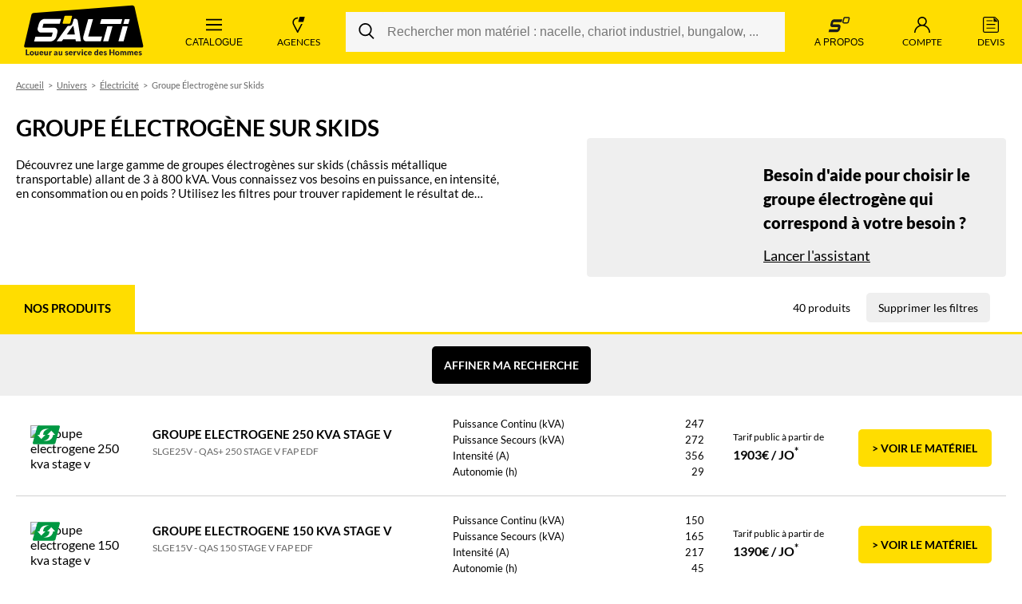

--- FILE ---
content_type: text/html; charset=utf-8
request_url: https://www.salti.fr/location/electricite/groupe-electrogene-sur-skids
body_size: 105183
content:
<!DOCTYPE html><html lang="fr" data-critters-container><head>
    <meta charset="utf-8">
    <title>Groupe Électrogène sur Skids en location pour les professionnels - SALTI</title>
    <base href="/">
    <meta name="viewport" content="width=device-width, initial-scale=1">
    <meta name="description" content="Découvrez une large gamme de groupes électrogènes sur skids pour professionnels allant de 3 à 800 kVA avec jusqu'à 50 h d'autonomie. Devis sous 24h.">
    <link rel="next" href="https://www.salti.fr/location/electricite/groupe-electrogene-sur-skids?page=2"><link rel="canonical" href="https://www.salti.fr/location/electricite/groupe-electrogene-sur-skids">

    <link rel="icon" type="image/x-icon" href="favicon.ico">
    <link rel="preconnect" href="//www.googletagmanager.com">
    <link rel="preconnect" href="https://www.google-analytics.com">
    <!-- [PROD] -->

    <!-- Google Tag Manager -->
    <script>
      (function (w, d, s, l, i) {
        w[l] = w[l] || [];
        w[l].push({ 'gtm.start': new Date().getTime(), event: 'gtm.js' });
        var f = d.getElementsByTagName(s)[0],
          j = d.createElement(s),
          dl = l != 'dataLayer' ? '&l=' + l : '';
        j.async = true;
        j.src =
          'https://www.googletagmanager.com/gtm.js?id=' +
          i +
          dl +
          '&gtm_auth=94ZcGpxE3PoAvDoq73chag&gtm_preview=env-2&gtm_cookies_win=x';
        f.parentNode.insertBefore(j, f);
      })(window, document, 'script', 'dataLayer', 'GTM-5FLVB4W');
    </script>
    <!-- End Google Tag Manager -->

    <script type="application/ld+json">
      {
        "@context": "https://schema.org",
        "@type": "Organization",
        "url": "https://www.salti.fr/",
        "logo": "https://www.salti.fr/assets/logo-salti.png"
      }
    </script>
  <style ng-app-id="ng">@font-face{font-family:Lato;font-style:normal;font-weight:300;font-display:swap;src:local("Lato Light"),local("Lato-Light"),url(https://fonts.gstatic.com/s/lato/v16/S6u9w4BMUTPHh7USSwiPGQ3q5d0.woff2) format("woff2");unicode-range:U+0000-00FF,U+0131,U+0152-0153,U+02BB-02BC,U+02C6,U+02DA,U+02DC,U+2000-206F,U+2074,U+20AC,U+2122,U+2191,U+2193,U+2212,U+2215,U+FEFF,U+FFFD}@font-face{font-family:Lato;font-style:normal;font-weight:400;font-display:swap;src:local("Lato Regular"),local("Lato-Regular"),url(https://fonts.gstatic.com/s/lato/v14/S6uyw4BMUTPHjx4wWA.woff) format("woff"),url(https://fonts.gstatic.com/s/lato/v14/S6uyw4BMUTPHjx4wXiWtFCc.woff2) format("woff2")}@font-face{font-family:Lato;font-style:normal;font-weight:700;font-display:swap;src:local("Lato Bold"),local("Lato-Bold"),url(https://fonts.gstatic.com/s/lato/v14/S6u9w4BMUTPHh6UVSwiPHw.woff) format("woff"),url(https://fonts.gstatic.com/s/lato/v14/S6u9w4BMUTPHh6UVSwiPGQ3q5d0.woff2) format("woff2")}@font-face{font-family:Lato;font-style:normal;font-weight:900;font-display:swap;src:local("Lato Black"),local("Lato-Black"),url(https://fonts.gstatic.com/s/lato/v14/S6u9w4BMUTPHh50XSwiPHw.woff) format("woff"),url(https://fonts.gstatic.com/s/lato/v14/S6u9w4BMUTPHh50XSwiPGQ3q5d0.woff2) format("woff2")}*{box-sizing:border-box;margin:0;padding:0}body{font-family:Lato}a[href^=tel]{color:#000;text-decoration:none}h1,h2,h3,h4,h5,h6{font-size:inherit;font-family:inherit;line-height:inherit;font-weight:inherit;margin:0;padding:0}.h1-like{font-weight:900;line-height:1.1;text-transform:uppercase;font-size:24px;margin:0 0 20px}@media screen and (min-width: 1024px){.h1-like{font-size:36px}}.h2-like{font-weight:900;line-height:1.1;text-transform:uppercase;font-size:22px;margin:0 0 20px}@media screen and (min-width: 1024px){.h2-like{font-size:28px}}.h3-like{font-weight:700;line-height:1.1;font-size:22px;margin:0 0 20px}@media screen and (min-width: 1024px){.h3-like{font-size:28px}}.axeptio_mount,iframe#launcher{z-index:899!important}.relative{position:relative}.hidden-by-ifweb-directive,.hidden-by-ifmobile-directive{display:none!important;opacity:0!important;height:0!important;overflow:hidden!important}.container-large,.container-medium,.container-medium2,.container-medium-rse,.container-small,.container-intermediate{width:100%;margin-left:auto;margin-right:auto}.container-large{max-width:1680px}.container-medium{max-width:1440px}.container-small{max-width:1280px}.container-intermediate{max-width:992px}.container-medium2{max-width:1024px}.container-medium-rse{max-width:1280px}.button{appearance:none;border-radius:5px;border:none;cursor:pointer;display:block;font-family:Lato;font-size:14px;font-weight:700;outline:none;padding:15px;text-align:center;text-decoration:none;text-transform:uppercase;transition:background-color,color .2s ease;white-space:nowrap}.button:hover,.button:focus{text-decoration:none}.button[data-loading=true]{opacity:0;transform:scale(.5)}.button--primary{background-color:#fd0;color:#000}.button--primary:hover,.button--primary:focus{background-color:#ffbd09}.button--primary:disabled{opacity:.6;pointer-events:none}.button--login,.button--search{background-color:#000;color:#fff;padding:25px 0;width:100%}.button--login:hover,.button--login:focus,.button--search:hover,.button--search:focus{background-color:#4d4d4d}@media all and (min-width: 768px){.button--login,.button--search{background-color:#ffbd09!important;color:#000;max-width:335px}.button--login:hover,.button--login:focus,.button--search:hover,.button--search:focus{background-color:#fd0}}@media all and (min-width: 768px){.button--search{max-width:100%}}.button--black{background-color:#000;color:#fff}.button--black:hover,.button--black:focus{background-color:#666}.button--black:disabled{opacity:.4;pointer-events:none}.button--transparent{background-color:transparent;color:#000;border:1px #000 solid}.button--transparent:hover,.button--transparent:focus{background-color:#ffbd09;border:solid 1px #ffbd09}.button--red{border:0;background-color:#d0021b;color:#fff}.button--red:hover,.button--red:focus{background-color:#a80216}.button--grey{background-color:#efefef;color:#000;text-transform:none;font-weight:400}.button--grey:hover,.button--grey:focus{background-color:#d6d6d6}.button--green-label{background-color:#009842;color:#fff}.button--green-label:hover,.button--green-label:focus{background-color:#00652c}.button--small{border-radius:3px;font-size:11px;padding:6px 8px}.button--medium{border-radius:3px;font-size:12px;padding:10px 15px}@media screen and (min-width: 600px){.button--medium{font-size:14px}}.button--submit{background-color:#ffbd09;color:#000}.button--picture{position:relative;padding-right:35px}.button--picture img{width:18px;height:auto;max-height:22px;position:absolute;right:10px;top:50%;transform:translateY(-50%)}.button--picture-left{position:relative;padding-left:35px}.button--picture-left img{width:18px;height:auto;max-height:22px;position:absolute;left:10px;top:50%;transform:translateY(-50%)}.button--center{margin:0 auto}.button--color-yellow{color:#ffd602}.button--secondary{background-color:#efefef;color:#000}.button--secondary:hover,.button--secondary:focus{background-color:#ffbd09}
</style><style ng-app-id="ng">.app.exceptional-alert{padding-top:95px}@media screen and (min-width: 768px){.app.exceptional-alert{padding-top:115px}}.app{display:flex;flex-direction:column;min-height:100vh;padding-top:0}.app society-banner{position:relative;width:100%;z-index:199;opacity:0;height:0;overflow:hidden;transition:all 1s ease}.app.is-multi-customers society-banner{opacity:1;min-height:44px;height:fit-content}.app app-header{position:sticky;top:0;width:100%;z-index:200}.app[data-state=locked-for-modal],.app[data-state=locked-for-alert],.app[data-state=locked-for-menu]{position:fixed;width:100%;z-index:900}.app__secondary-footer{margin-top:auto;opacity:1;transition:opacity .3s ease}.app[data-animated=true] .app__secondary-footer{opacity:0}.app__primary-footer{opacity:1;transition:opacity .3s ease;position:relative;z-index:1}.app[data-animated=true] .app__primary-footer{opacity:0}.app__router-wrapper{min-height:100vh}.app[data-animated=true] .app__router-wrapper>*{position:absolute}@media screen and (min-width: 768px){.app__router-wrapper{min-height:calc(100vh - 80px)}}.quick-contact-container .contact-menu{display:none}.quick-contact-container.active .contact-menu{display:block}
</style><style ng-app-id="ng">.exceptional-alert[_nghost-ng-c4190321433]   .header[_ngcontent-ng-c4190321433], .exceptional-alert   [_nghost-ng-c4190321433]   .header[_ngcontent-ng-c4190321433]{top:35px}.header[_ngcontent-ng-c4190321433]{background:#fd0;width:100%}.header__content[_ngcontent-ng-c4190321433]{display:flex;height:60px}@media screen and (min-width: 992px){.header__content[_ngcontent-ng-c4190321433]{height:80px}}.header__item[_ngcontent-ng-c4190321433]{align-items:center;appearance:none;background:transparent;border:none;color:#000;cursor:pointer;display:flex;flex-direction:column;flex:1 0 0;font-size:7px;justify-content:center;line-height:1.2;padding:0 5px;position:relative;text-decoration:none;text-transform:uppercase;transition:background-color .3s ease;white-space:pre;width:45px}.header__item[_ngcontent-ng-c4190321433]:hover, .header__item[_ngcontent-ng-c4190321433]:focus{background-color:#ffe74d}@media screen and (min-width: 480px){.header__item[_ngcontent-ng-c4190321433]{width:auto;font-size:8px}}@media screen and (min-width: 600px){.header__item[_ngcontent-ng-c4190321433]{padding:0 10px}}@media screen and (min-width: 768px){.header__item[_ngcontent-ng-c4190321433]{padding:0 20px;font-size:12px;flex:1 1 0;max-width:none;min-width:0}}@media screen and (min-width: 992px){.header__item[_ngcontent-ng-c4190321433]{flex:0 1 auto}}.header__item[_ngcontent-ng-c4190321433]   svg[_ngcontent-ng-c4190321433], .header__item[_ngcontent-ng-c4190321433]   img[_ngcontent-ng-c4190321433]{height:23px;width:23px;margin-bottom:5px}@media screen and (min-width: 480px){.header__item[_ngcontent-ng-c4190321433]   svg[_ngcontent-ng-c4190321433], .header__item[_ngcontent-ng-c4190321433]   img[_ngcontent-ng-c4190321433]{height:25px;width:25px}}@media screen and (min-width: 768px){.header__item[_ngcontent-ng-c4190321433]   svg[_ngcontent-ng-c4190321433], .header__item[_ngcontent-ng-c4190321433]   img[_ngcontent-ng-c4190321433]{height:20px;width:20px}}.header__item--dark[_ngcontent-ng-c4190321433]{background-color:#ffbd09}.header__item--dark[_ngcontent-ng-c4190321433]:hover, .header__item--dark[_ngcontent-ng-c4190321433]:focus{background-color:#ffcb3c}.header__item.is-active[_ngcontent-ng-c4190321433]{background-color:#fff}.header__item.is-active[_ngcontent-ng-c4190321433]   .header__badge[_ngcontent-ng-c4190321433]{background-color:#ffbd09}@media screen and (min-width: 768px){.header__item[_ngcontent-ng-c4190321433]   .is-login[_ngcontent-ng-c4190321433]{display:none}}.header__userlabel[_ngcontent-ng-c4190321433]{color:#000;font-size:10px;font-weight:400;margin-top:-12px;position:absolute;text-transform:none}.header__userName[_ngcontent-ng-c4190321433]{display:none}@media screen and (min-width: 768px){.header__userName[_ngcontent-ng-c4190321433]{display:block;font-weight:700}}.header__logo[_ngcontent-ng-c4190321433]{flex:1 1 auto;display:flex;align-items:center;justify-content:center;padding:0 10px}.header__logo[_ngcontent-ng-c4190321433] > .header__item[_ngcontent-ng-c4190321433]:hover, .header__logo[_ngcontent-ng-c4190321433] > .header__item[_ngcontent-ng-c4190321433]:focus{background-color:initial}.header__logo[_ngcontent-ng-c4190321433]   img[_ngcontent-ng-c4190321433]{width:100%;max-width:120px;height:auto}@media screen and (min-width: 992px){.header__logo[_ngcontent-ng-c4190321433]{flex:0 1 auto}}@media screen and (min-width: 992px){.header__logo[_ngcontent-ng-c4190321433]   img[_ngcontent-ng-c4190321433]{max-width:100%;height:auto}}@media screen and (min-width: 1024px){.header__logo-link[_ngcontent-ng-c4190321433]{left:50%;position:absolute;top:50%;transform:translate(-50%,-50%)}}@media screen and (min-width: 768px){.header__toggle[_ngcontent-ng-c4190321433]{max-width:180px}}.header__toggle-inside[_ngcontent-ng-c4190321433]{flex:1 1 auto;flex-direction:column;align-items:center;justify-content:center;display:flex}.header__catalogue[_ngcontent-ng-c4190321433]{width:115px}.header__badge[_ngcontent-ng-c4190321433]{position:absolute;top:10px;left:55%;background-color:#fff;border-radius:50%;font-weight:700;display:flex;align-items:center;justify-content:center;width:20px;height:20px;font-size:11px}@media screen and (min-width: 768px){.header__badge[_ngcontent-ng-c4190321433]{width:25px;height:25px;font-size:14px;right:0;top:15px;left:auto}}.header__search[_ngcontent-ng-c4190321433]{align-items:center;display:none;flex:1;padding:0}@media screen and (min-width: 768px){.header__search[_ngcontent-ng-c4190321433]{min-width:350px}}@media screen and (min-width: 992px){.header__search[_ngcontent-ng-c4190321433]{display:flex;margin:0 10px}}.header__search[_ngcontent-ng-c4190321433]:hover{background-color:inherit;cursor:initial}.header__search-mobile[_ngcontent-ng-c4190321433]{display:flex;padding:0 5px 8px;width:100%}@media screen and (min-width: 600px){.header__search-mobile[_ngcontent-ng-c4190321433]{padding-left:10px;padding-right:10px}}@media screen and (min-width: 768px){.header__search-mobile[_ngcontent-ng-c4190321433]{padding-left:20px;padding-right:20px}}@media screen and (min-width: 992px){.header__search-mobile[_ngcontent-ng-c4190321433]{display:none}}.header__secondary[_ngcontent-ng-c4190321433]   img[_ngcontent-ng-c4190321433]{width:28px}</style><style ng-app-id="ng">.wysiwyg{font-size:14px;line-height:18px}  .wysiwyg ul,   .wysiwyg ol{margin:0;padding:15px 0 15px 20px}  .wysiwyg ul li,   .wysiwyg ol li{padding:1px 0}  .wysiwyg p{margin:0;padding:0}@media screen and (min-width: 768px){  .wysiwyg{font-size:16px;line-height:20px}}.society-banner[_nghost-ng-c2277231686]   .society-banner[_ngcontent-ng-c2277231686], .society-banner   [_nghost-ng-c2277231686]   .society-banner[_ngcontent-ng-c2277231686]{display:flex}.society-banner[_ngcontent-ng-c2277231686]{align-items:center;background-color:#f6f6f6;font-size:11px;justify-content:center;padding:10px;top:0;width:100%;z-index:210}@media screen and (min-width: 480px){.society-banner[_ngcontent-ng-c2277231686]{font-size:14px}}.society-banner__title[_ngcontent-ng-c2277231686]{color:#000;font-family:Lato;font-weight:800;line-height:24px}.society-banner__desc[_ngcontent-ng-c2277231686]{display:flex;align-items:center;justify-content:center;color:#000;font-family:Lato;font-weight:400;line-height:24px}.society-banner__logo[_ngcontent-ng-c2277231686]{width:24px;height:24px;margin-right:10px}.society-banner__link[_ngcontent-ng-c2277231686]{font-family:Lato;font-size:10px;font-weight:400;line-height:14.4px;margin-left:12px;text-align:center;text-decoration:underline;color:#000}@media screen and (min-width: 480px){.society-banner__link[_ngcontent-ng-c2277231686]{font-size:12px}}</style><style ng-app-id="ng">.exceptional-alert[_nghost-ng-c1536693954]   .secondary-menu[_ngcontent-ng-c1536693954], .exceptional-alert   [_nghost-ng-c1536693954]   .secondary-menu[_ngcontent-ng-c1536693954]{top:115px;height:calc(100% - 115px)}.exceptional-alert[_nghost-ng-c1536693954]   .secondary-menu__overlay[_ngcontent-ng-c1536693954], .exceptional-alert   [_nghost-ng-c1536693954]   .secondary-menu__overlay[_ngcontent-ng-c1536693954]{top:115px}.secondary-menu[_ngcontent-ng-c1536693954]{height:calc(100% - 80px);right:0;position:fixed;top:118px;width:0;z-index:900}@media screen and (min-width: 992px){.secondary-menu[_ngcontent-ng-c1536693954]{top:80px}}.secondary-menu[data-state=open][_ngcontent-ng-c1536693954]{width:auto}.secondary-menu__overlay[_ngcontent-ng-c1536693954]{background-color:#000000b3;bottom:0;display:block;right:0;opacity:0;position:fixed;top:118px;transition:opacity .4s ease-out;width:0;border:none;padding:bottom}.secondary-menu__overlay[_ngcontent-ng-c1536693954]:focus{outline:none}.secondary-menu[data-state=open][_ngcontent-ng-c1536693954]   .secondary-menu__overlay[_ngcontent-ng-c1536693954]{opacity:1;width:100%}@media screen and (min-width: 992px){.secondary-menu__overlay[_ngcontent-ng-c1536693954]{top:80px}}.secondary-menu__nav[_ngcontent-ng-c1536693954]{-webkit-overflow-scrolling:touch;background-color:#fff;background-image:linear-gradient(90deg,#fff 0% 50%,#f6f6f6);height:100%;position:fixed;right:0;transform:translate(100%);transition:transform .3s ease-out;width:315px}.secondary-menu[data-state=open][_ngcontent-ng-c1536693954]   .secondary-menu__nav[_ngcontent-ng-c1536693954]{transform:none}.secondary-menu__wrapper[_ngcontent-ng-c1536693954]{height:100%;width:315px;overflow-x:hidden;overflow-y:auto}@media (any-pointer: coarse){.secondary-menu__wrapper[data-state=havesub][_ngcontent-ng-c1536693954]{width:100vw;max-width:1083px}}.secondary-menu__title[_ngcontent-ng-c1536693954]{color:#000;font-size:18px;font-weight:900;line-height:35px;padding:28px 30px 14px;text-transform:uppercase}.secondary-menu__list[_ngcontent-ng-c1536693954]{list-style:none;margin:0;padding:0}.secondary-menu__link[_ngcontent-ng-c1536693954]{align-items:center;background-color:transparent;border:none;color:#000;cursor:pointer;display:flex;font-size:14px;justify-content:space-between;line-height:1.3em;padding:11px 30px;text-decoration:none;transition:background-color .3s ease-out;width:100%;max-width:315px}.secondary-menu__link[_ngcontent-ng-c1536693954]   img[_ngcontent-ng-c1536693954]{height:12px;width:12px}.secondary-menu__link[_ngcontent-ng-c1536693954]:hover, .secondary-menu__link[data-state=active][_ngcontent-ng-c1536693954]{background-color:#f6f6f6}.secondary-menu__icon[_ngcontent-ng-c1536693954]{height:25px!important;width:25px!important}.secondary-menu[data-state=closed][_ngcontent-ng-c1536693954]   .secondary-menu__panel[_ngcontent-ng-c1536693954]{display:none}</style><style ng-app-id="ng">.saltimobile[_nghost-ng-c3388453342]   .secondary-footer[_ngcontent-ng-c3388453342], .saltimobile   [_nghost-ng-c3388453342]   .secondary-footer[_ngcontent-ng-c3388453342]{background-color:transparent;padding:10px 0 30px}.saltimobile[_nghost-ng-c3388453342]   .secondary-footer__title[_ngcontent-ng-c3388453342], .saltimobile   [_nghost-ng-c3388453342]   .secondary-footer__title[_ngcontent-ng-c3388453342]{font-weight:700;text-align:center;text-transform:none}.saltimobile[_nghost-ng-c3388453342]   .secondary-footer__certifications[_ngcontent-ng-c3388453342], .saltimobile   [_nghost-ng-c3388453342]   .secondary-footer__certifications[_ngcontent-ng-c3388453342]{margin:0 auto;max-width:fit-content}.saltimobile[_nghost-ng-c3388453342]   .secondary-footer__list[_ngcontent-ng-c3388453342], .saltimobile   [_nghost-ng-c3388453342]   .secondary-footer__list[_ngcontent-ng-c3388453342]{display:grid;gap:0;grid-template-columns:1fr 1fr;margin-top:20px}.saltimobile[_nghost-ng-c3388453342]   .secondary-footer[_ngcontent-ng-c3388453342]   .footer-item[_ngcontent-ng-c3388453342], .saltimobile   [_nghost-ng-c3388453342]   .secondary-footer[_ngcontent-ng-c3388453342]   .footer-item[_ngcontent-ng-c3388453342]{border-bottom:1px solid rgba(0,0,0,.2);flex-direction:column;padding:0 10px 30px;position:relative;width:100%}.saltimobile[_nghost-ng-c3388453342]   .secondary-footer[_ngcontent-ng-c3388453342]   .footer-item[_ngcontent-ng-c3388453342]:not(:nth-child(1)):not(:nth-child(2)), .saltimobile   [_nghost-ng-c3388453342]   .secondary-footer[_ngcontent-ng-c3388453342]   .footer-item[_ngcontent-ng-c3388453342]:not(:nth-child(1)):not(:nth-child(2)){padding-top:30px}.saltimobile[_nghost-ng-c3388453342]   .secondary-footer[_ngcontent-ng-c3388453342]   .footer-item[_ngcontent-ng-c3388453342]:nth-child(odd), .saltimobile   [_nghost-ng-c3388453342]   .secondary-footer[_ngcontent-ng-c3388453342]   .footer-item[_ngcontent-ng-c3388453342]:nth-child(odd){border-right:1px solid rgba(0,0,0,.2)}.saltimobile[_nghost-ng-c3388453342]   .secondary-footer[_ngcontent-ng-c3388453342]   .footer-item[_ngcontent-ng-c3388453342]:nth-child(odd):after, .saltimobile   [_nghost-ng-c3388453342]   .secondary-footer[_ngcontent-ng-c3388453342]   .footer-item[_ngcontent-ng-c3388453342]:nth-child(odd):after{background-color:#fd0;border-radius:100%;bottom:-25px;content:"";height:50px;position:absolute;right:-25px;width:50px;z-index:1}.saltimobile[_nghost-ng-c3388453342]   .secondary-footer[_ngcontent-ng-c3388453342]   .footer-item__media[_ngcontent-ng-c3388453342], .saltimobile   [_nghost-ng-c3388453342]   .secondary-footer[_ngcontent-ng-c3388453342]   .footer-item__media[_ngcontent-ng-c3388453342]{height:50px;margin:0 auto;width:50px}.saltimobile[_nghost-ng-c3388453342]   .secondary-footer[_ngcontent-ng-c3388453342]   .footer-item__description[_ngcontent-ng-c3388453342], .saltimobile   [_nghost-ng-c3388453342]   .secondary-footer[_ngcontent-ng-c3388453342]   .footer-item__description[_ngcontent-ng-c3388453342]{text-align:center;width:100%}.secondary-footer[_ngcontent-ng-c3388453342]{background-color:#f6f6f6;padding:30px 20px 20px}@media screen and (min-width: 1024px){.secondary-footer[_ngcontent-ng-c3388453342]{padding:0 20px}}@media screen and (min-width: 1024px){.secondary-footer__content[_ngcontent-ng-c3388453342]{align-items:center;display:flex;justify-content:center;overflow-x:hidden}}@media screen and (min-width: 1440px){.secondary-footer__content[_ngcontent-ng-c3388453342]{justify-content:space-between}}.secondary-footer__title[_ngcontent-ng-c3388453342]{flex-basis:content;padding:20px 0}@media screen and (min-width: 1440px){.secondary-footer__title[_ngcontent-ng-c3388453342]{flex-basis:33%}}.secondary-footer__title[_ngcontent-ng-c3388453342]   p[_ngcontent-ng-c3388453342]{font-size:14px;padding-bottom:16px;text-transform:uppercase}@media screen and (min-width: 768px){.secondary-footer__title[_ngcontent-ng-c3388453342]   p[_ngcontent-ng-c3388453342]{font-size:16px}}@media screen and (min-width: 1440px){.secondary-footer__title[_ngcontent-ng-c3388453342]   p[_ngcontent-ng-c3388453342]{font-size:20px}}.secondary-footer__title[_ngcontent-ng-c3388453342]   p[_ngcontent-ng-c3388453342]   strong[_ngcontent-ng-c3388453342]{font-weight:900}.secondary-footer__certifications[_ngcontent-ng-c3388453342]{display:flex;gap:10px}@media screen and (min-width: 1280px){.secondary-footer__certifications[_ngcontent-ng-c3388453342]{height:49px}}.secondary-footer__certification[_ngcontent-ng-c3388453342]{height:40px;object-fit:contain;object-position:center;width:auto}@media screen and (min-width: 768px){.secondary-footer__certification[_ngcontent-ng-c3388453342]{height:45px}}.secondary-footer__list[_ngcontent-ng-c3388453342]{display:flex;flex-wrap:wrap;gap:10px;justify-content:space-between;margin-top:10px}@media screen and (min-width: 600px){.secondary-footer__list[_ngcontent-ng-c3388453342]{gap:18px;justify-content:center}}@media screen and (min-width: 768px){.secondary-footer__list[_ngcontent-ng-c3388453342]{flex-wrap:nowrap;justify-content:space-between}}@media screen and (min-width: 1024px){.secondary-footer__list[_ngcontent-ng-c3388453342]{margin-top:0;justify-content:flex-end}}@media screen and (min-width: 1440px){.secondary-footer__list[_ngcontent-ng-c3388453342]{gap:24px}}.secondary-footer[_ngcontent-ng-c3388453342]   .footer-item[_ngcontent-ng-c3388453342]{align-items:center;display:flex;gap:10px;padding:5px}@media screen and (min-width: 600px){.secondary-footer[_ngcontent-ng-c3388453342]   .footer-item[_ngcontent-ng-c3388453342]{width:48%}}@media screen and (min-width: 434px){.secondary-footer[_ngcontent-ng-c3388453342]   .footer-item[_ngcontent-ng-c3388453342]{align-items:flex-start;flex-direction:column;text-align:left;width:30%}}@media screen and (min-width: 1024px){.secondary-footer[_ngcontent-ng-c3388453342]   .footer-item[_ngcontent-ng-c3388453342]{width:min(100%,118px)}}@media screen and (min-width: 1440px){.secondary-footer[_ngcontent-ng-c3388453342]   .footer-item[_ngcontent-ng-c3388453342]{padding:10px 0}}.secondary-footer[_ngcontent-ng-c3388453342]   .footer-item__description[_ngcontent-ng-c3388453342]{font-size:14px;font-weight:400;line-height:1.5}@media screen and (min-width: 768px){.secondary-footer[_ngcontent-ng-c3388453342]   .footer-item__description[_ngcontent-ng-c3388453342]{font-size:12px}}@media screen and (min-width: 768px){.secondary-footer[_ngcontent-ng-c3388453342]   .footer-item__description[_ngcontent-ng-c3388453342]{font-size:14px}}.secondary-footer[_ngcontent-ng-c3388453342]   .footer-item__description[_ngcontent-ng-c3388453342]   em[_ngcontent-ng-c3388453342]{font-size:11px;font-style:normal}.secondary-footer[_ngcontent-ng-c3388453342]   .footer-item__media[_ngcontent-ng-c3388453342]{height:32px;margin:5px 0;width:auto}</style><style ng-app-id="ng">.primary-footer[_ngcontent-ng-c1887499157]{background:#000;color:#cbcbcb;padding:20px 20px 30px;min-height:200px;position:relative;z-index:-1}.primary-footer__wrapper[_ngcontent-ng-c1887499157]{position:relative;padding-bottom:65px}.primary-footer__content[_ngcontent-ng-c1887499157]{max-width:400px;margin-left:auto;margin-right:auto}@media screen and (min-width: 768px){.primary-footer__content[_ngcontent-ng-c1887499157]{max-width:700px}}@media screen and (min-width: 1024px){.primary-footer__content[_ngcontent-ng-c1887499157]{max-width:1440px}}@media screen and (min-width: 1280px){.primary-footer__content[_ngcontent-ng-c1887499157]{display:flex;flex-wrap:wrap}}@media screen and (min-width: 1280px){.primary-footer__about[_ngcontent-ng-c1887499157]{max-width:30%;flex:1 1 auto}}@media screen and (min-width: 1280px){.primary-footer__nav[_ngcontent-ng-c1887499157]{max-width:70%;flex:1 1 auto}}@media screen and (min-width: 1280px){.primary-footer__legales[_ngcontent-ng-c1887499157]{width:100%;display:flex}}.primary-footer__loading[_ngcontent-ng-c1887499157]{padding:20px;text-align:center}</style><style ng-app-id="ng">.header-search[_ngcontent-ng-c1099226785]{width:100%}.header-search__form[_ngcontent-ng-c1099226785]{align-items:center;flex:1}</style><style ng-app-id="ng">.search-bar[_ngcontent-ng-c3434935093]{border-radius:4px;position:relative}.search-bar__searchbar[_ngcontent-ng-c3434935093]{background-color:#f6f6f6;border-radius:25px;display:flex;position:relative}.search-bar[_ngcontent-ng-c3434935093]   input[_ngcontent-ng-c3434935093]{appearance:none;background-color:#f6f6f6;border:none;flex:1 0 auto;font-size:16px!important;min-height:50px;padding:10px 10px 10px 52px!important}.search-bar[_ngcontent-ng-c3434935093]   input.withbutton.withbutton[_ngcontent-ng-c3434935093]{border:none}.search-bar[_ngcontent-ng-c3434935093]   input[_ngcontent-ng-c3434935093]:focus{border:none!important}.search-bar[_ngcontent-ng-c3434935093]   button[_ngcontent-ng-c3434935093]{background-color:#f6f6f6;border:none!important;cursor:pointer;width:50px}.search-bar[_ngcontent-ng-c3434935093]   button[_ngcontent-ng-c3434935093]   svg[_ngcontent-ng-c3434935093]{fill:#000}.search-bar__cta[_ngcontent-ng-c3434935093]{border-radius:5px;bottom:1px;position:absolute;top:1px;z-index:1}.search-bar__cta-search[_ngcontent-ng-c3434935093]{left:1px}.search-bar__cta-clear[_ngcontent-ng-c3434935093]{padding-left:10px;right:1px}</style><script></script><style ng-app-id="ng">.exceptional-alert[_nghost-ng-c3732864548]   .menu-aside[_ngcontent-ng-c3732864548], .exceptional-alert   [_nghost-ng-c3732864548]   .menu-aside[_ngcontent-ng-c3732864548]{top:95px;height:calc(100% - 95px)}@media screen and (min-width: 768px){.exceptional-alert[_nghost-ng-c3732864548]   .menu-aside[_ngcontent-ng-c3732864548], .exceptional-alert   [_nghost-ng-c3732864548]   .menu-aside[_ngcontent-ng-c3732864548]{height:calc(100% - 115px);top:115px}}.exceptional-alert[_nghost-ng-c3732864548]   .menu-aside__overlay[_ngcontent-ng-c3732864548], .exceptional-alert   [_nghost-ng-c3732864548]   .menu-aside__overlay[_ngcontent-ng-c3732864548]{top:95px}@media screen and (min-width: 768px){.exceptional-alert[_nghost-ng-c3732864548]   .menu-aside__overlay[_ngcontent-ng-c3732864548], .exceptional-alert   [_nghost-ng-c3732864548]   .menu-aside__overlay[_ngcontent-ng-c3732864548]{top:115px}}.exceptional-alert[_nghost-ng-c3732864548]   .menu-aside__panel[_ngcontent-ng-c3732864548], .exceptional-alert   [_nghost-ng-c3732864548]   .menu-aside__panel[_ngcontent-ng-c3732864548]{top:95px}@media screen and (min-width: 768px){.exceptional-alert[_nghost-ng-c3732864548]   .menu-aside__panel[_ngcontent-ng-c3732864548], .exceptional-alert   [_nghost-ng-c3732864548]   .menu-aside__panel[_ngcontent-ng-c3732864548]{top:115px}}.menu-aside[_ngcontent-ng-c3732864548]{height:calc(100% - 60px);left:0;position:fixed;top:118px;z-index:900;width:0}@media screen and (min-width: 992px){.menu-aside[_ngcontent-ng-c3732864548]{height:calc(100% - 80px);top:80px}}.menu-aside[data-state=open][_ngcontent-ng-c3732864548]{width:auto}.menu-aside__overlay[_ngcontent-ng-c3732864548]{background-color:#000000b3;bottom:0;display:block;left:0;opacity:0;position:fixed;top:118px;transition:opacity .4s ease-out;width:0;border:none;padding:0;overflow:hidden}@media screen and (min-width: 992px){.menu-aside__overlay[_ngcontent-ng-c3732864548]{top:80px}}.menu-aside__overlay[_ngcontent-ng-c3732864548]:focus{outline:none}.menu-aside[data-state=open][_ngcontent-ng-c3732864548]   .menu-aside__overlay[_ngcontent-ng-c3732864548]{opacity:1;width:100%}.menu-aside__quantity[_ngcontent-ng-c3732864548]{font-weight:500;font-size:16px;color:#000;margin-left:15px;display:block}.menu-aside__nav[_ngcontent-ng-c3732864548]{background-color:#fff;height:100%;overflow:hidden;position:relative;transform:translate(-100%);transition:transform .3s ease-out;width:315px}.menu-aside[data-state=open][_ngcontent-ng-c3732864548]   .menu-aside__nav[_ngcontent-ng-c3732864548]{transform:none}.menu-aside__wrapper[_ngcontent-ng-c3732864548]{background-color:#fff;height:100%;max-width:315px;overflow-x:hidden;overflow-y:auto;width:100%;-webkit-overflow-scrolling:touch}.menu-aside__wrapper[data-state=havesub][_ngcontent-ng-c3732864548]{-webkit-overflow-scrolling:auto}.menu-aside__title[_ngcontent-ng-c3732864548]{display:flex;color:#000;font-size:18px;font-weight:900;line-height:35px;padding:18px 30px 14px;text-transform:uppercase;justify-content:space-between}.menu-aside__title--subnav[_ngcontent-ng-c3732864548]{cursor:pointer;position:relative;text-transform:none;transition:background-color .3s ease-out}.menu-aside__title--subnav[_ngcontent-ng-c3732864548]   img[_ngcontent-ng-c3732864548]{height:12px;left:6px;position:absolute;top:29px;transform:rotate(180deg);width:12px}.menu-aside__title--subnav[_ngcontent-ng-c3732864548]:hover{background-color:#efefef}.menu-aside__list[_ngcontent-ng-c3732864548]{list-style:none;margin:0 0 80px;padding:0}.menu-aside__link[_ngcontent-ng-c3732864548]{align-items:center;background-color:transparent;border:none;color:#000;cursor:pointer;display:flex;font-size:14px;gap:10px;justify-content:space-between;line-height:1.3em;padding:11px 30px;text-decoration:none;transition:background-color .3s ease-out;width:100%}.menu-aside__link--univers[_ngcontent-ng-c3732864548]{font-weight:700}.menu-aside__link[_ngcontent-ng-c3732864548]   span[_ngcontent-ng-c3732864548]{flex:1}.menu-aside__link[_ngcontent-ng-c3732864548]   img[_ngcontent-ng-c3732864548]{height:12px;width:12px}.menu-aside__link[_ngcontent-ng-c3732864548]:hover, .menu-aside__link[data-state=active][_ngcontent-ng-c3732864548]{background-color:#efefef}.menu-aside__link--highlight[_ngcontent-ng-c3732864548]{background-color:#fd0;padding-bottom:11px;padding-top:11px}.menu-aside__link--highlight[_ngcontent-ng-c3732864548]:hover, .menu-aside__link--highlight[data-state=active][_ngcontent-ng-c3732864548]{background-color:#ffbd09}.menu-aside__card[_ngcontent-ng-c3732864548]{margin:17px 24px 24px;padding:7px 12px;background-color:#f6f6f6;border-radius:4px}.menu-aside__panel[_ngcontent-ng-c3732864548]{bottom:0;left:0;overflow:hidden;-webkit-overflow-scrolling:auto;position:fixed;visibility:hidden;top:118px;width:315px;z-index:902}@media screen and (min-width: 992px){.menu-aside__panel[_ngcontent-ng-c3732864548]{top:80px}}.menu-aside__panel[_ngcontent-ng-c3732864548]   .menu-aside__panel-inside[_ngcontent-ng-c3732864548]{transform:translate3d(100%,0,0);transition:transform .3s .1s ease-out,visibility 0s .3s linear;background-color:#fff;position:absolute;inset:0}.menu-aside__panel[data-state=open][_ngcontent-ng-c3732864548]{visibility:visible}.menu-aside__panel[data-state=open][_ngcontent-ng-c3732864548]   .menu-aside__panel-inside[_ngcontent-ng-c3732864548]{transform:translateZ(0);overflow-x:hidden;overflow-y:auto;-webkit-overflow-scrolling:touch}.menu-aside[data-state=closed][_ngcontent-ng-c3732864548]   .menu-aside__panel[_ngcontent-ng-c3732864548]{display:none}.menu-aside__subnav[_ngcontent-ng-c3732864548]{list-style:none;margin:0;padding:0}.menu-aside__big-text[_ngcontent-ng-c3732864548]{color:#000;display:block;font-size:14px;font-weight:700;text-transform:uppercase}.menu-aside__icon[_ngcontent-ng-c3732864548]{height:25px!important;width:25px!important}</style><style ng-app-id="ng">.products__list[_ngcontent-ng-c243817007]{position:relative}.products__list[data-state=hidden][_ngcontent-ng-c243817007]{display:none}.products__switcher[_ngcontent-ng-c243817007]{position:relative}@media screen and (min-width: 1024px){.products__reset[_ngcontent-ng-c243817007]{position:absolute;right:20px;bottom:100%}}.saltimobile[_nghost-ng-c243817007]   .products[_ngcontent-ng-c243817007], .saltimobile   [_nghost-ng-c243817007]   .products[_ngcontent-ng-c243817007]{height:100%}</style><style ng-app-id="ng">.breadcrumb[_ngcontent-ng-c2508229343]{display:inline-block;padding:5px 10px}@media screen and (min-width: 1024px){.breadcrumb[_ngcontent-ng-c2508229343]{padding:10px 20px}}.breadcrumb__list[_ngcontent-ng-c2508229343]{margin:0;padding:0 20px 0 0;list-style:none;display:flex;font-size:12px;overflow:hidden;position:relative}.breadcrumb__list[_ngcontent-ng-c2508229343]:after{background-color:#fff;background:linear-gradient(to right,#fff0,#fff 90%);content:"";display:inline-block;height:32px;line-height:32px;padding:0 1px;position:absolute;right:0;width:20px}.breadcrumb__item[_ngcontent-ng-c2508229343]{align-items:center;color:#666;display:flex;font-size:11px;flex:1 0 auto}.breadcrumb__item[_ngcontent-ng-c2508229343] + .breadcrumb__item[_ngcontent-ng-c2508229343]:before{content:">";padding:5px}.breadcrumb__link[_ngcontent-ng-c2508229343]{color:#666;display:inline-block;padding:10px 0;text-decoration:underline}.breadcrumb__link[_ngcontent-ng-c2508229343]:hover{text-decoration:none}.breadcrumb--white[_ngcontent-ng-c2508229343]   .breadcrumb__item[_ngcontent-ng-c2508229343], .breadcrumb--white[_ngcontent-ng-c2508229343]   .breadcrumb__link[_ngcontent-ng-c2508229343]{color:#fff}.breadcrumb--white[_ngcontent-ng-c2508229343]   .breadcrumb__list[_ngcontent-ng-c2508229343]:after{display:none}</style><style ng-app-id="ng">.button-reset[_ngcontent-ng-c4036663166]{display:flex;align-items:center;justify-content:space-between}.button-reset__count[_ngcontent-ng-c4036663166]{font-size:14px;padding-right:20px}.button-reset__button[_ngcontent-ng-c4036663166]{padding:10px 15px}</style><style ng-app-id="ng">.saltiweb[_nghost-ng-c4036663166]   .button-reset[_ngcontent-ng-c4036663166], .saltiweb   [_nghost-ng-c4036663166]   .button-reset[_ngcontent-ng-c4036663166]{background-color:#efefef;min-height:46px;padding:0 10px 10px}@media screen and (min-width: 1024px){.saltiweb[_nghost-ng-c4036663166]   .button-reset[_ngcontent-ng-c4036663166], .saltiweb   [_nghost-ng-c4036663166]   .button-reset[_ngcontent-ng-c4036663166]{padding:0 20px 15px;background-color:transparent}}.saltiweb[_nghost-ng-c4036663166]   .button-reset__button[_ngcontent-ng-c4036663166], .saltiweb   [_nghost-ng-c4036663166]   .button-reset__button[_ngcontent-ng-c4036663166]{background-color:#fff}@media screen and (min-width: 1024px){.saltiweb[_nghost-ng-c4036663166]   .button-reset__button[_ngcontent-ng-c4036663166], .saltiweb   [_nghost-ng-c4036663166]   .button-reset__button[_ngcontent-ng-c4036663166]{background-color:#efefef}}</style><style ng-app-id="ng">.saltimobile[_nghost-ng-c4036663166]   .button-reset[_ngcontent-ng-c4036663166], .saltimobile   [_nghost-ng-c4036663166]   .button-reset[_ngcontent-ng-c4036663166]{background-color:transparent;margin-bottom:10px}.saltimobile[_nghost-ng-c4036663166]   .button-reset__button[_ngcontent-ng-c4036663166], .saltimobile   [_nghost-ng-c4036663166]   .button-reset__button[_ngcontent-ng-c4036663166]{background-color:transparent;font-weight:700;padding-right:0;text-decoration:underline;font-size:14px;color:#000}</style><style ng-app-id="ng">.saltimobile[_nghost-ng-c4270519887]   .list[_ngcontent-ng-c4270519887], .saltimobile   [_nghost-ng-c4270519887]   .list[_ngcontent-ng-c4270519887]{background-color:transparent}.saltimobile[_nghost-ng-c4270519887]   .list__content[_ngcontent-ng-c4270519887], .saltimobile   [_nghost-ng-c4270519887]   .list__content[_ngcontent-ng-c4270519887]{padding:0}.saltimobile[_nghost-ng-c4270519887]   .list__item[_ngcontent-ng-c4270519887], .saltimobile   [_nghost-ng-c4270519887]   .list__item[_ngcontent-ng-c4270519887]{padding-bottom:15px}.saltimobile[_nghost-ng-c4270519887]   .list__container[_ngcontent-ng-c4270519887], .saltimobile   [_nghost-ng-c4270519887]   .list__container[_ngcontent-ng-c4270519887]{overflow:visible}.saltimobile[_nghost-ng-c4270519887]   .list__loader[_ngcontent-ng-c4270519887], .saltimobile   [_nghost-ng-c4270519887]   .list__loader[_ngcontent-ng-c4270519887]{background:transparent}.list[_ngcontent-ng-c4270519887]{min-height:150px;position:relative;z-index:100}@media screen and (min-width: 1024px){.list[_ngcontent-ng-c4270519887]{background-color:#fff}}.list__container[_ngcontent-ng-c4270519887]{overflow:hidden}@media screen and (min-width: 1024px){.list__container[_ngcontent-ng-c4270519887]{padding-top:5px}}.list__content[_ngcontent-ng-c4270519887]{list-style:none;display:flex;flex-flow:row wrap;margin:0 -5px;padding:0 10px}@media screen and (min-width: 1024px){.list__content[_ngcontent-ng-c4270519887]{padding:0 20px}}.list__item[_ngcontent-ng-c4270519887]{flex:0 0 auto;padding:0 5px 10px;width:100%}@media screen and (min-width: 600px){.list__item[_ngcontent-ng-c4270519887]{width:50%}}@media screen and (min-width: 1024px){.list__item[_ngcontent-ng-c4270519887]{padding-bottom:0;width:100%}}.list__loader[_ngcontent-ng-c4270519887]{background:#fffc;display:flex;justify-content:center;inset:0;padding-top:60px;position:absolute}</style><style ng-app-id="ng">.paginer[_ngcontent-ng-c965133905]{text-align:center;padding:20px}.paginer__item[_ngcontent-ng-c965133905], .paginer__ellispis[_ngcontent-ng-c965133905]{display:inline-block;margin:3px;color:#000;opacity:.5;text-decoration:none;padding:5px;height:30px;min-width:30px;vertical-align:middle}.paginer__item[_ngcontent-ng-c965133905]:hover, .paginer__item[_ngcontent-ng-c965133905]:focus{opacity:1}.paginer__item.is-current[_ngcontent-ng-c965133905]{opacity:1;background-color:#000;color:#fff}.paginer__prev[_ngcontent-ng-c965133905]   svg[_ngcontent-ng-c965133905], .paginer__next[_ngcontent-ng-c965133905]   svg[_ngcontent-ng-c965133905]{margin-top:-3px;width:20px;height:15px}.paginer__prev[_ngcontent-ng-c965133905]   svg[_ngcontent-ng-c965133905]{transform:scaleX(-1)}</style><style ng-app-id="ng">.push-assistant-desktop[_ngcontent-ng-c2279246535]{display:none;flex-direction:column;max-width:800px;background-color:#efefef;border-radius:4px;border:1px solid #efefef;padding:30px 30px 15px 220px;position:relative;align-items:flex-start;margin:30px 0 0 85px;transition:all ease-in .3s}.push-assistant-desktop[_ngcontent-ng-c2279246535]:hover{border:1px solid #acacac;transition:all ease-in .3s}@media all and (min-width: 1024px){.push-assistant-desktop[_ngcontent-ng-c2279246535]{display:flex;padding:30px 30px 15px 195px}}@media all and (min-width: 1280px){.push-assistant-desktop[_ngcontent-ng-c2279246535]{padding:30px 30px 15px 220px}}.push-assistant-desktop__content[_ngcontent-ng-c2279246535]{font-weight:900;line-height:30px;margin-bottom:15px}@media all and (min-width: 1024px){.push-assistant-desktop__content[_ngcontent-ng-c2279246535]{font-size:18px}}@media all and (min-width: 1280px){.push-assistant-desktop__content[_ngcontent-ng-c2279246535]{font-size:20px}}.push-assistant-desktop__link[_ngcontent-ng-c2279246535]{color:#000;font-size:18px;text-decoration:underline;width:auto}.push-assistant-desktop__link[_ngcontent-ng-c2279246535]   img[_ngcontent-ng-c2279246535]{display:none}.push-assistant-desktop__link[_ngcontent-ng-c2279246535]:before{content:"";position:absolute;top:0;left:0;width:100%;height:100%}.push-assistant-desktop--menu[_ngcontent-ng-c2279246535]{display:flex;flex-direction:row;max-width:270px;margin:20px 30px 30px;padding:12px 15px;align-items:center}@media screen and (min-width: 1024px){.push-assistant-desktop--menu[_ngcontent-ng-c2279246535]{margin:20px 0 0}}.push-assistant-desktop--menu[_ngcontent-ng-c2279246535]   .push-assistant-desktop__content[_ngcontent-ng-c2279246535]{font-weight:400;font-size:15px;line-height:100%;margin:0 15px}.push-assistant-desktop--menu[_ngcontent-ng-c2279246535]   .push-assistant-desktop__link[_ngcontent-ng-c2279246535]{color:#000;text-decoration:none;width:24px}.push-assistant-desktop--menu[_ngcontent-ng-c2279246535]   .push-assistant-desktop__link[_ngcontent-ng-c2279246535]   span[_ngcontent-ng-c2279246535]{display:none}.push-assistant-desktop--menu[_ngcontent-ng-c2279246535]   .push-assistant-desktop__link[_ngcontent-ng-c2279246535]   img[_ngcontent-ng-c2279246535]{display:block;width:24px}.push-assistant-desktop--menu[_ngcontent-ng-c2279246535]   .push-assistant-desktop__link[_ngcontent-ng-c2279246535]:before{content:"";position:absolute;top:0;left:0;width:100%;height:100%}.push-assistant-desktop--menu-img[_ngcontent-ng-c2279246535]{width:40px}.push-assistant-desktop-img[_ngcontent-ng-c2279246535]{z-index:0;position:absolute;top:-50px;left:-60px;width:350px}.push-assistant-desktop-img.ge[_ngcontent-ng-c2279246535]{top:auto;bottom:-20px;width:285px}.push-assistant-desktop-img.compresseur[_ngcontent-ng-c2279246535]{top:auto;bottom:-30px;width:240px}.push-assistant-desktop-right[_ngcontent-ng-c2279246535]{margin:15px auto 0;background-color:#efefef;border-radius:4px;border:1px solid #efefef;padding:15px 115px 15px 20px;position:relative;align-items:flex-start;max-width:340px;transition:all ease-in .3s}.push-assistant-desktop-right[_ngcontent-ng-c2279246535]:hover{border:1px solid #acacac;transition:all ease-in .3s}.push-assistant-desktop-right__img[_ngcontent-ng-c2279246535]{position:absolute;right:0;top:50%;transform:translateY(-50%);width:110px}.push-assistant-desktop-right__content[_ngcontent-ng-c2279246535]{font-size:14px;font-weight:900;line-height:18px;margin-bottom:10px}.push-assistant-desktop-right__link[_ngcontent-ng-c2279246535]{font-size:14px;text-decoration:underline;color:#000}.push-assistant-desktop-right__link[_ngcontent-ng-c2279246535]:before{content:"";position:absolute;top:0;left:0;width:100%;height:100%}.push-assistant[_ngcontent-ng-c2279246535]{background:#fd0;color:#000;position:relative;max-width:800px;transition:background-color .3s ease-out;padding:13px 30px}.push-assistant--none[_ngcontent-ng-c2279246535]{display:none}@media screen and (min-width: 1024px){.push-assistant[_ngcontent-ng-c2279246535]{display:none}}.push-assistant[_ngcontent-ng-c2279246535]:hover{background-color:#efefef}.push-assistant__title[_ngcontent-ng-c2279246535]{font-size:14px;line-height:1.3em}.push-assistant__description[_ngcontent-ng-c2279246535]{font-weight:700;font-size:16px;padding-bottom:6px;display:none}.push-assistant__link[_ngcontent-ng-c2279246535]{font-size:14px;color:#000;text-transform:uppercase;text-decoration:none;font-weight:700}.push-assistant[_ngcontent-ng-c2279246535]:hover   .push-assistant__link[_ngcontent-ng-c2279246535]{text-decoration:underline}.push-assistant__link[_ngcontent-ng-c2279246535]:before{content:"";position:absolute;inset:0}</style><style ng-app-id="ng">.primary-introduction[_ngcontent-ng-c3499022841]{overflow:hidden}.primary-introduction[_ngcontent-ng-c3499022841]   h1[_ngcontent-ng-c3499022841]{font-size:inherit;margin:0}@media screen and (min-width: 1024px){.primary-introduction[_ngcontent-ng-c3499022841]{padding-bottom:20px}}@media screen and (min-width: 1024px){.primary-introduction__wrapper[_ngcontent-ng-c3499022841]{display:flex;padding:0 20px;margin:0 -10px}}@media screen and (min-width: 1024px){.primary-introduction__header[_ngcontent-ng-c3499022841]{flex:1 1 auto;width:auto;padding:0 10px 15px}}@media screen and (min-width: 600px){.primary-introduction__assistant[_ngcontent-ng-c3499022841]{padding:0 10px}}@media screen and (min-width: 1024px){.primary-introduction__assistant[_ngcontent-ng-c3499022841]{flex:0 0 auto;width:50%;align-self:center;padding-right:10px;padding-left:10px}}.primary-introduction__title[_ngcontent-ng-c3499022841]{font-weight:700;font-size:21px;text-transform:uppercase}@media screen and (min-width: 1024px){.primary-introduction__title[_ngcontent-ng-c3499022841]{font-size:28px}}.primary-introduction__description[_ngcontent-ng-c3499022841]{font-size:13px}.primary-introduction__description.addTruncateOnFullTextOnServer[_ngcontent-ng-c3499022841]{overflow:hidden;display:-webkit-box;-webkit-box-orient:vertical;-webkit-line-clamp:6}@media screen and (min-width: 480px){.primary-introduction__description.addTruncateOnFullTextOnServer[_ngcontent-ng-c3499022841]{-webkit-line-clamp:3}}.primary-introduction__description--container[_ngcontent-ng-c3499022841]{overflow:hidden}.primary-introduction__description-button[_ngcontent-ng-c3499022841]{cursor:pointer;background:transparent;border:none;border-bottom:1px solid #000;font-family:Lato,sans-serif;margin-top:5px;color:#000}@media screen and (min-width: 600px){.primary-introduction__description-button[_ngcontent-ng-c3499022841]{margin-top:16px}}@media screen and (min-width: 1024px){.primary-introduction__description[_ngcontent-ng-c3499022841]{font-size:15px}}.primary-introduction__text[_ngcontent-ng-c3499022841]{-webkit-line-clamp:3;line-clamp:3;-moz-box-orient:vertical;-webkit-box-orient:vertical;display:-webkit-box;display:-moz-box;overflow:hidden}</style><style ng-app-id="ng">.saltiweb[_nghost-ng-c3499022841]   .primary-introduction[_ngcontent-ng-c3499022841], .saltiweb   [_nghost-ng-c3499022841]   .primary-introduction[_ngcontent-ng-c3499022841]{padding:10px 0}.saltiweb[_nghost-ng-c3499022841]   .primary-introduction[_ngcontent-ng-c3499022841]   h1[_ngcontent-ng-c3499022841], .saltiweb   [_nghost-ng-c3499022841]   .primary-introduction[_ngcontent-ng-c3499022841]   h1[_ngcontent-ng-c3499022841]{font-size:inherit}.saltiweb[_nghost-ng-c3499022841]   .primary-introduction__header[_ngcontent-ng-c3499022841], .saltiweb   [_nghost-ng-c3499022841]   .primary-introduction__header[_ngcontent-ng-c3499022841]{padding:0 10px 15px}.saltiweb[_nghost-ng-c3499022841]   .primary-introduction__description[_ngcontent-ng-c3499022841], .saltiweb   [_nghost-ng-c3499022841]   .primary-introduction__description[_ngcontent-ng-c3499022841]{padding:20px 0 0}</style><style ng-app-id="ng">.saltimobile[_nghost-ng-c3499022841]   .primary-introduction[_ngcontent-ng-c3499022841]   h1[_ngcontent-ng-c3499022841], .saltimobile   [_nghost-ng-c3499022841]   .primary-introduction[_ngcontent-ng-c3499022841]   h1[_ngcontent-ng-c3499022841]{font-size:16px;line-height:19px;text-transform:none}.saltimobile[_nghost-ng-c3499022841]   .primary-introduction__header[_ngcontent-ng-c3499022841], .saltimobile   [_nghost-ng-c3499022841]   .primary-introduction__header[_ngcontent-ng-c3499022841]{background-color:transparent;padding:0 10px 10px}.saltimobile[_nghost-ng-c3499022841]   .primary-introduction__description[_ngcontent-ng-c3499022841], .saltimobile   [_nghost-ng-c3499022841]   .primary-introduction__description[_ngcontent-ng-c3499022841]{padding:10px 0}.saltimobile[_nghost-ng-c3499022841]   .primary-introduction__description-read-more[_ngcontent-ng-c3499022841], .saltimobile   [_nghost-ng-c3499022841]   .primary-introduction__description-read-more[_ngcontent-ng-c3499022841]{padding:10px 0 0}</style><style ng-app-id="ng">@media screen and (min-width: 768px){.switcher[_ngcontent-ng-c4147055791]{border-bottom:3px solid #ffdd00}}.switcher__tabs[_ngcontent-ng-c4147055791]{display:flex;text-transform:uppercase}.switcher__tab[_ngcontent-ng-c4147055791]{background-color:#d0d0d0;border-top:5px solid #d0d0d0;color:#000;cursor:pointer;flex:1 1 auto;font-size:15px;font-weight:700;padding:20px;text-align:center;text-decoration:none;transition:background-color .3s ease-out}.switcher__tab[_ngcontent-ng-c4147055791]:not(:first-child){border-left:2px solid #fff}@media screen and (min-width: 768px){.switcher__tab[_ngcontent-ng-c4147055791]{background-color:#efefef;border-bottom:solid 1px #fff;border-top:none;flex:0 1 auto;min-width:0;padding-left:30px;padding-right:30px}}.switcher__tab[_ngcontent-ng-c4147055791]:hover, .switcher__tab[_ngcontent-ng-c4147055791]:focus, .switcher__tab[data-state=active][_ngcontent-ng-c4147055791]{background-color:#efefef;border-top:5px solid #ffdd00}.switcher__tab[_ngcontent-ng-c4147055791]:hover.switcher__tab-conseil, .switcher__tab[_ngcontent-ng-c4147055791]:focus.switcher__tab-conseil, .switcher__tab[data-state=active].switcher__tab-conseil[_ngcontent-ng-c4147055791]{background-color:#fff}@media screen and (min-width: 768px){.switcher__tab[_ngcontent-ng-c4147055791]:hover, .switcher__tab[_ngcontent-ng-c4147055791]:focus, .switcher__tab[data-state=active][_ngcontent-ng-c4147055791]{background-color:#fd0;border-bottom-color:#fd0;border-top:none}.switcher__tab[_ngcontent-ng-c4147055791]:hover.switcher__tab-conseil, .switcher__tab[_ngcontent-ng-c4147055791]:focus.switcher__tab-conseil, .switcher__tab[data-state=active].switcher__tab-conseil[_ngcontent-ng-c4147055791]{background-color:#fd0}}</style><style ng-app-id="ng">.footer-about[_ngcontent-ng-c574719723]{text-align:center;padding-top:20px}@media screen and (min-width: 768px){.footer-about[_ngcontent-ng-c574719723]{align-items:center;display:flex;justify-content:center}}@media screen and (min-width: 1280px){.footer-about[_ngcontent-ng-c574719723]{align-items:flex-start;flex-direction:column;height:100%;padding-bottom:50px;text-align:left}}.footer-about__logo[_ngcontent-ng-c574719723]   img[_ngcontent-ng-c574719723]{height:auto;width:100px}@media screen and (min-width: 768px){.footer-about__logo[_ngcontent-ng-c574719723]   img[_ngcontent-ng-c574719723]{width:120px}}@media screen and (min-width: 1280px){.footer-about__logo[_ngcontent-ng-c574719723]   img[_ngcontent-ng-c574719723]{width:167px}}.footer-about__nav[_ngcontent-ng-c574719723]{align-items:center;display:flex;justify-content:center}@media screen and (min-width: 1024px){.footer-about__nav[_ngcontent-ng-c574719723]{gap:30px}}@media screen and (min-width: 1280px){.footer-about__nav[_ngcontent-ng-c574719723]{justify-content:flex-start}}.footer-about__nav[_ngcontent-ng-c574719723]   a[_ngcontent-ng-c574719723]{color:#fd0;display:inline-block;margin-left:15px;margin-right:15px;transition:transform .3s ease;vertical-align:middle}@media screen and (min-width: 768px){.footer-about__nav[_ngcontent-ng-c574719723]   a[_ngcontent-ng-c574719723]{margin-left:30px;margin-right:0}}@media screen and (min-width: 1024px){.footer-about__nav[_ngcontent-ng-c574719723]   a[_ngcontent-ng-c574719723]{margin-left:0}}.footer-about__nav[_ngcontent-ng-c574719723]   a[_ngcontent-ng-c574719723]:hover, .footer-about__nav[_ngcontent-ng-c574719723]   a[_ngcontent-ng-c574719723]:focus{transform:translateY(-3px)}.footer-about__nav[_ngcontent-ng-c574719723]   svg[_ngcontent-ng-c574719723]{height:22px}.footer-about__mentions[_ngcontent-ng-c574719723]{color:#fff;font-size:14px;padding:10px 0}@media screen and (min-width: 768px){.footer-about__mentions[_ngcontent-ng-c574719723]{padding:0 20px 5px;margin-left:auto}}@media screen and (min-width: 1280px){.footer-about__mentions[_ngcontent-ng-c574719723]{font-size:16px;padding:0 0 10px}}@media screen and (min-width: 768px){.footer-about__container-social[_ngcontent-ng-c574719723]{margin-left:auto}}@media screen and (min-width: 1280px){.footer-about__container-social[_ngcontent-ng-c574719723]{margin-top:auto;margin-left:0}}@media screen and (min-width: 768px){.footer-about__container-app[_ngcontent-ng-c574719723]{margin-left:auto}}@media screen and (min-width: 1280px){.footer-about__container-app[_ngcontent-ng-c574719723]{margin-top:auto;margin-left:0}}.footer-about__links-apps[_ngcontent-ng-c574719723]{display:flex;gap:10px;justify-content:center}@media screen and (min-width: 1024px){.footer-about__links-apps[_ngcontent-ng-c574719723]{justify-content:flex-start}}@media screen and (min-width: 1280px){.footer-about__links-apps[_ngcontent-ng-c574719723]{height:49px}}.footer-about__link-app[_ngcontent-ng-c574719723]{height:40px;object-fit:contain;object-position:center;width:auto}@media screen and (min-width: 768px){.footer-about__link-app[_ngcontent-ng-c574719723]{height:45px}}</style><style ng-app-id="ng">.footer-nav[_ngcontent-ng-c3523424753]{margin:30px auto}.footer-nav[_ngcontent-ng-c3523424753]   *[_ngcontent-ng-c3523424753]{outline:none}@media screen and (min-width: 768px){.footer-nav[_ngcontent-ng-c3523424753]{display:flex;flex-wrap:wrap}}@media screen and (min-width: 1024px){.footer-nav[_ngcontent-ng-c3523424753]{padding-top:20px}}.footer-nav__title[_ngcontent-ng-c3523424753]{font-weight:700;display:block;color:#fff;text-transform:uppercase;position:relative;padding-right:20px;cursor:pointer;padding-bottom:10px}.footer-nav__title[_ngcontent-ng-c3523424753]:after, .footer-nav__title[_ngcontent-ng-c3523424753]:before{content:"";background:#fd0;display:block;position:absolute}.footer-nav__title[_ngcontent-ng-c3523424753]:after{width:16px;height:1px;right:0;top:8px}.footer-nav__title[_ngcontent-ng-c3523424753]:before{width:1px;height:16px;right:8px;top:0}@media screen and (min-width: 768px){.footer-nav__title[_ngcontent-ng-c3523424753]{padding-right:0;padding-bottom:20px;cursor:normal}.footer-nav__title[_ngcontent-ng-c3523424753]:before{display:none}.footer-nav__title[_ngcontent-ng-c3523424753]:after{position:static;width:20px;height:1px;background:#fd0;display:block;margin-top:10px}}.footer-nav__list[_ngcontent-ng-c3523424753]{margin-bottom:20px}@media screen and (min-width: 768px){.footer-nav__list[_ngcontent-ng-c3523424753]{min-width:50%}}@media screen and (min-width: 1024px){.footer-nav__list[_ngcontent-ng-c3523424753]{min-width:25%}}.footer-nav[_ngcontent-ng-c3523424753]   a[_ngcontent-ng-c3523424753]{color:inherit;display:block;text-decoration:none;transition:opacity .3s ease;font-size:12px;margin-top:10px;cursor:pointer}.footer-nav[_ngcontent-ng-c3523424753]   a[_ngcontent-ng-c3523424753]:hover, .footer-nav[_ngcontent-ng-c3523424753]   a[_ngcontent-ng-c3523424753]:focus{opacity:.8}.footer-nav[_ngcontent-ng-c3523424753]   a[_ngcontent-ng-c3523424753]   svg[_ngcontent-ng-c3523424753]{width:17px;margin-right:10px;display:inline-block;fill:#fd0}@media screen and (max-width: 767px){.footer-nav__links[_ngcontent-ng-c3523424753]{overflow:hidden;max-height:0;transition:max-height .3s ease}.footer-nav__title.is-open[_ngcontent-ng-c3523424753]:before{display:none}.footer-nav__title.is-open[_ngcontent-ng-c3523424753] ~ .footer-nav__links[_ngcontent-ng-c3523424753]{max-height:200em}}</style><style ng-app-id="ng">.footer-legales[_ngcontent-ng-c333059956]{display:flex;justify-content:flex-start;gap:10px;font-size:12px}.footer-legales__nav[_ngcontent-ng-c333059956]{display:flex}.footer-legales__nav[_ngcontent-ng-c333059956]   a[_ngcontent-ng-c333059956]{color:inherit;display:block;text-decoration:none;transition:opacity .3s ease}.footer-legales__nav[_ngcontent-ng-c333059956]   a[_ngcontent-ng-c333059956]:last-child{margin-left:15px}.footer-legales__nav[_ngcontent-ng-c333059956]   a[_ngcontent-ng-c333059956]:hover, .footer-legales__nav[_ngcontent-ng-c333059956]   a[_ngcontent-ng-c333059956]:focus{opacity:.8}.footer-legales__copy[_ngcontent-ng-c333059956]{font-style:normal}</style><style ng-app-id="ng">.filters-aside[_ngcontent-ng-c2935339728]{position:relative;z-index:800}.filters-aside__actions[_ngcontent-ng-c2935339728]{background-color:#efefef;display:flex;justify-content:center}.filters-aside__overlay[_ngcontent-ng-c2935339728]{background-color:#000000b3;border:none;display:block;inset:0;opacity:0;padding:0;position:fixed;transition:opacity .4s ease-out;width:0}.filters-aside__overlay[_ngcontent-ng-c2935339728]:focus{outline:none}.filters-aside[data-state=open][_ngcontent-ng-c2935339728]   .filters-aside__overlay[_ngcontent-ng-c2935339728]{opacity:1;width:100%}.filters-aside__totem[_ngcontent-ng-c2935339728]{background-color:#fff;bottom:0;display:flex;flex-direction:column;height:100%;max-width:300px;overflow:auto;overflow:hidden;position:fixed;transition:transform .3s ease-out;width:100%}.filters-aside[data-state=open][_ngcontent-ng-c2935339728]   .filters-aside__totem[_ngcontent-ng-c2935339728]{transform:none}.filters-aside__form[_ngcontent-ng-c2935339728]{display:flex;flex-direction:column;height:100%}.filters-aside__list[_ngcontent-ng-c2935339728]{-webkit-overflow-scrolling:touch;flex:1 1 auto;list-style:none;margin:0;overflow:auto;padding:0}.filters-aside__item[_ngcontent-ng-c2935339728]{padding:0}.filters-aside__header[_ngcontent-ng-c2935339728]{background:#efefef;border:none;display:flex;flex:0 0 auto;padding:20px 15px}.filters-aside__cta[_ngcontent-ng-c2935339728]{width:100%}@media screen and (min-width: 768px){.filters-aside__cta[_ngcontent-ng-c2935339728]{margin:0;width:initial}}.filters-aside__close[_ngcontent-ng-c2935339728]{align-items:center;display:flex;height:100%;width:100%;color:#000!important}.filters-aside__close[_ngcontent-ng-c2935339728]   svg[_ngcontent-ng-c2935339728]{fill:#666}.filters-aside__footer[_ngcontent-ng-c2935339728]{display:flex;flex:0 0 auto;padding:10px 15px}.filters-aside__see-results[_ngcontent-ng-c2935339728]{width:100%}</style><style ng-app-id="ng">.saltimobile[_nghost-ng-c2935339728]   .filters-aside__actions[_ngcontent-ng-c2935339728], .saltimobile   [_nghost-ng-c2935339728]   .filters-aside__actions[_ngcontent-ng-c2935339728]{background-color:transparent;padding:4px 0 10px}.saltimobile[_nghost-ng-c2935339728]   .filters-aside__totem[_ngcontent-ng-c2935339728], .saltimobile   [_nghost-ng-c2935339728]   .filters-aside__totem[_ngcontent-ng-c2935339728]{padding-top:calc(var(--ion-safe-area-top) + 50px);left:0;max-width:100%;transform:translateY(100%)}.saltimobile.saltimobile[_nghost-ng-c2935339728]   .filters-aside__totem[_ngcontent-ng-c2935339728], .saltimobile.saltimobile   [_nghost-ng-c2935339728]   .filters-aside__totem[_ngcontent-ng-c2935339728], .saltimobile   .saltimobile[_nghost-ng-c2935339728]   .filters-aside__totem[_ngcontent-ng-c2935339728], .saltimobile   .saltimobile   [_nghost-ng-c2935339728]   .filters-aside__totem[_ngcontent-ng-c2935339728], .saltimobile   .saltimobile[_nghost-ng-c2935339728]   .filters-aside__totem[_ngcontent-ng-c2935339728], .saltimobile   .saltimobile   [_nghost-ng-c2935339728]   .filters-aside__totem[_ngcontent-ng-c2935339728]{transform:none}.saltimobile[_nghost-ng-c2935339728]   .filters-aside__header--mobile[_ngcontent-ng-c2935339728], .saltimobile   [_nghost-ng-c2935339728]   .filters-aside__header--mobile[_ngcontent-ng-c2935339728]{display:flex;flex-direction:column}.saltimobile[_nghost-ng-c2935339728]   .filters-aside__header--title[_ngcontent-ng-c2935339728], .saltimobile   [_nghost-ng-c2935339728]   .filters-aside__header--title[_ngcontent-ng-c2935339728]{display:block;font-size:16px;font-weight:900;line-height:19px;margin-bottom:25px;margin-top:20px;text-align:center}.saltimobile[_nghost-ng-c2935339728]   .filters-aside__close[_ngcontent-ng-c2935339728], .saltimobile   [_nghost-ng-c2935339728]   .filters-aside__close[_ngcontent-ng-c2935339728]{justify-content:flex-end;background:#fff;font-size:12px;line-height:15px}.saltimobile[_nghost-ng-c2935339728]   .filters-aside__close[_ngcontent-ng-c2935339728]   svg[_ngcontent-ng-c2935339728], .saltimobile   [_nghost-ng-c2935339728]   .filters-aside__close[_ngcontent-ng-c2935339728]   svg[_ngcontent-ng-c2935339728]{margin-left:5px}.saltimobile[_nghost-ng-c2935339728]   .filters-aside__footer[_ngcontent-ng-c2935339728], .saltimobile   [_nghost-ng-c2935339728]   .filters-aside__footer[_ngcontent-ng-c2935339728]{padding:10px 15px 20px;background-color:#ffd602}.saltimobile[_nghost-ng-c2935339728]   .filters-aside__see-results[_ngcontent-ng-c2935339728], .saltimobile   [_nghost-ng-c2935339728]   .filters-aside__see-results[_ngcontent-ng-c2935339728]{background:#000;color:#fff}.saltimobile[_nghost-ng-c2935339728]   .filters-aside__form[_ngcontent-ng-c2935339728], .saltimobile   [_nghost-ng-c2935339728]   .filters-aside__form[_ngcontent-ng-c2935339728]{padding-bottom:calc(50px + var(--ion-safe-area-bottom))}</style><style ng-app-id="ng">.saltiweb[_nghost-ng-c2935339728]   .filters-aside__actions[_ngcontent-ng-c2935339728], .saltiweb   [_nghost-ng-c2935339728]   .filters-aside__actions[_ngcontent-ng-c2935339728]{padding:15px 0}.saltiweb[_nghost-ng-c2935339728]   .filters-aside__totem[_ngcontent-ng-c2935339728], .saltiweb   [_nghost-ng-c2935339728]   .filters-aside__totem[_ngcontent-ng-c2935339728]{right:0;top:0;transform:translate(100%)}.saltiweb[_nghost-ng-c2935339728]   .filters-aside__close[_ngcontent-ng-c2935339728], .saltiweb   [_nghost-ng-c2935339728]   .filters-aside__close[_ngcontent-ng-c2935339728]{justify-content:space-between}.saltiweb[_nghost-ng-c2935339728]   .filters-aside__cta[_ngcontent-ng-c2935339728], .saltiweb   [_nghost-ng-c2935339728]   .filters-aside__cta[_ngcontent-ng-c2935339728]{margin:0 10px}</style><style ng-app-id="ng">:host-context(.saltimobile) .filter-item__content ion-checkbox{--border-radius: 0px}:host-context(.saltimobile) .filter-item__content--item{display:flex;margin-top:5px;align-items:center}:host-context(.saltimobile) .filter-item__button{padding:25px 35px 25px 8px}.filter-item{border-bottom:1px solid #efefef}.filter-item .materiel-vert-disabled{opacity:.35}.filter-item .materiel-vert-content{display:flex;align-items:center;padding-right:12px}.filter-item__materiel-vert-icon{flex:0 0 40px;position:relative;content:" "}.filter-item__materiel-vert-label{flex:1 1 auto;min-width:100px;padding-right:10px;font-family:Arial,Helvetica,sans-serif}.filter-item__materiel-vert-slide{flex:0 0 55px;height:24px}.filter-item__materiel-vert-slide .mat-slide-toggle-thumb{width:18px;height:18px}.filter-item__materiel-vert-slide .mat-slide-toggle.mat-checked .mat-slide-toggle-thumb{background-color:#fff}.filter-item__materiel-vert-slide .mat-slide-toggle-bar{width:44px;height:24px;border-radius:16px;background-color:#d0d0d0}.filter-item__materiel-vert-slide .mat-slide-toggle-thumb-container{width:24px;height:26px;top:3px;left:3px}.filter-item__materiel-vert-slide .mat-slide-toggle.mat-checked .mat-slide-toggle-thumb-container{transform:translate3d(20px,0,0)}.filter-item__materiel-vert-slide .mat-slide-toggle.mat-checked .mat-slide-toggle-bar{background-color:#009842}.filter-item__materiel-vert-slide .mat-slide-toggle .mat-slide-toggle-ripple{height:32px;width:32px}.filter-item__button{appearance:none;background-color:transparent;border:none;font-size:16px;font-weight:700;outline:none;padding:15px 35px 15px 8px;position:relative;text-align:left;width:100%;border-left:solid 7px transparent;color:#000}.filter-item__button svg{height:5px;margin-top:-2px;position:absolute;right:15px;top:50%}.filter-item[data-open=true] .filter-item__button svg{transform:rotate(180deg)}.filter-item__button small{display:block;font-size:13px;font-weight:400;color:#666}.filter-item[data-selected=true] .filter-item__button small{color:#000}.filter-item[data-selected=true] .filter-item__button{border-color:#000}.filter-item__content{border-top:1px solid #efefef;display:none;font-size:14px;padding:15px}.filter-item__content label{display:inline-block;margin-left:5px}.filter-item[data-open=true] .filter-item__content{display:block}.filter-item__content--item{margin-bottom:5px;display:flex;align-items:center}
</style><style ng-app-id="ng">.ecological-range-icon[_ngcontent-ng-c4252078601]{--widthLogo: 34px;--heightLogo: 24px;position:relative;pointer-events:none}.ecological-range-icon__logo--absolute[_ngcontent-ng-c4252078601]{position:absolute;top:0;z-index:2}.ecological-range-icon__logo--relative[_ngcontent-ng-c4252078601]{position:relative}.ecological-range-icon__logo--left[_ngcontent-ng-c4252078601]{left:2%}.ecological-range-icon__logo--right[_ngcontent-ng-c4252078601]{right:2%}.ecological-range-icon__logo--small[_ngcontent-ng-c4252078601]{width:var(--widthLogo)}.ecological-range-icon__logo--small[_ngcontent-ng-c4252078601]   img[_ngcontent-ng-c4252078601]{width:var(--widthLogo);height:var(--heightLogo)}.ecological-range-icon__logo--medium[_ngcontent-ng-c4252078601]{width:var(--widthLogo)}@media screen and (min-width: 768px){.ecological-range-icon__logo--medium[_ngcontent-ng-c4252078601]{--widthLogo: 44px;--heightLogo: 30px}}.ecological-range-icon__logo--medium[_ngcontent-ng-c4252078601]   img[_ngcontent-ng-c4252078601]{width:var(--widthLogo);height:var(--heightLogo)}.ecological-range-icon__logo--large[_ngcontent-ng-c4252078601]{top:10px;width:var(--widthLogo)}@media screen and (min-width: 600px){.ecological-range-icon__logo--large[_ngcontent-ng-c4252078601]{--widthLogo: 44px;--heightLogo: 30px}}@media screen and (min-width: 1024px){.ecological-range-icon__logo--large[_ngcontent-ng-c4252078601]{--widthLogo: 97px;--heightLogo: 67px}}.ecological-range-icon__logo--large[_ngcontent-ng-c4252078601]   img[_ngcontent-ng-c4252078601]{width:var(--widthLogo);height:var(--heightLogo)}</style><style ng-app-id="ng">.mdc-elevation-overlay{position:absolute;border-radius:inherit;pointer-events:none;opacity:var(--mdc-elevation-overlay-opacity);transition:opacity 280ms cubic-bezier(0.4, 0, 0.2, 1);background-color:var(--mdc-elevation-overlay-color)}.mdc-switch{align-items:center;background:none;border:none;cursor:pointer;display:inline-flex;flex-shrink:0;margin:0;outline:none;overflow:visible;padding:0;position:relative}.mdc-switch[hidden]{display:none}.mdc-switch:disabled{cursor:default;pointer-events:none}.mdc-switch__track{overflow:hidden;position:relative;width:100%}.mdc-switch__track::before,.mdc-switch__track::after{border:1px solid rgba(0,0,0,0);border-radius:inherit;box-sizing:border-box;content:"";height:100%;left:0;position:absolute;width:100%}@media screen and (forced-colors: active){.mdc-switch__track::before,.mdc-switch__track::after{border-color:currentColor}}.mdc-switch__track::before{transition:transform 75ms 0ms cubic-bezier(0, 0, 0.2, 1);transform:translateX(0)}.mdc-switch__track::after{transition:transform 75ms 0ms cubic-bezier(0.4, 0, 0.6, 1);transform:translateX(-100%)}[dir=rtl] .mdc-switch__track::after,.mdc-switch__track[dir=rtl]::after{transform:translateX(100%)}.mdc-switch--selected .mdc-switch__track::before{transition:transform 75ms 0ms cubic-bezier(0.4, 0, 0.6, 1);transform:translateX(100%)}[dir=rtl] .mdc-switch--selected .mdc-switch__track::before,.mdc-switch--selected .mdc-switch__track[dir=rtl]::before{transform:translateX(-100%)}.mdc-switch--selected .mdc-switch__track::after{transition:transform 75ms 0ms cubic-bezier(0, 0, 0.2, 1);transform:translateX(0)}.mdc-switch__handle-track{height:100%;pointer-events:none;position:absolute;top:0;transition:transform 75ms 0ms cubic-bezier(0.4, 0, 0.2, 1);left:0;right:auto;transform:translateX(0)}[dir=rtl] .mdc-switch__handle-track,.mdc-switch__handle-track[dir=rtl]{left:auto;right:0}.mdc-switch--selected .mdc-switch__handle-track{transform:translateX(100%)}[dir=rtl] .mdc-switch--selected .mdc-switch__handle-track,.mdc-switch--selected .mdc-switch__handle-track[dir=rtl]{transform:translateX(-100%)}.mdc-switch__handle{display:flex;pointer-events:auto;position:absolute;top:50%;transform:translateY(-50%);left:0;right:auto}[dir=rtl] .mdc-switch__handle,.mdc-switch__handle[dir=rtl]{left:auto;right:0}.mdc-switch__handle::before,.mdc-switch__handle::after{border:1px solid rgba(0,0,0,0);border-radius:inherit;box-sizing:border-box;content:"";width:100%;height:100%;left:0;position:absolute;top:0;transition:background-color 75ms 0ms cubic-bezier(0.4, 0, 0.2, 1),border-color 75ms 0ms cubic-bezier(0.4, 0, 0.2, 1);z-index:-1}@media screen and (forced-colors: active){.mdc-switch__handle::before,.mdc-switch__handle::after{border-color:currentColor}}.mdc-switch__shadow{border-radius:inherit;bottom:0;left:0;position:absolute;right:0;top:0}.mdc-elevation-overlay{bottom:0;left:0;right:0;top:0}.mdc-switch__ripple{left:50%;position:absolute;top:50%;transform:translate(-50%, -50%);z-index:-1}.mdc-switch:disabled .mdc-switch__ripple{display:none}.mdc-switch__icons{height:100%;position:relative;width:100%;z-index:1}.mdc-switch__icon{bottom:0;left:0;margin:auto;position:absolute;right:0;top:0;opacity:0;transition:opacity 30ms 0ms cubic-bezier(0.4, 0, 1, 1)}.mdc-switch--selected .mdc-switch__icon--on,.mdc-switch--unselected .mdc-switch__icon--off{opacity:1;transition:opacity 45ms 30ms cubic-bezier(0, 0, 0.2, 1)}.mat-mdc-slide-toggle .mat-internal-form-field{color:var(--mat-switch-label-text-color);font-family:var(--mat-switch-label-text-font);line-height:var(--mat-switch-label-text-line-height);font-size:var(--mat-switch-label-text-size);letter-spacing:var(--mat-switch-label-text-tracking);font-weight:var(--mat-switch-label-text-weight)}.mat-mdc-slide-toggle .mdc-switch--disabled+label{color:var(--mdc-switch-disabled-label-text-color)}.mdc-switch{width:var(--mdc-switch-track-width)}.mdc-switch.mdc-switch--selected:enabled .mdc-switch__handle::after{background:var(--mdc-switch-selected-handle-color)}.mdc-switch.mdc-switch--selected:enabled:hover:not(:focus):not(:active) .mdc-switch__handle::after{background:var(--mdc-switch-selected-hover-handle-color)}.mdc-switch.mdc-switch--selected:enabled:focus:not(:active) .mdc-switch__handle::after{background:var(--mdc-switch-selected-focus-handle-color)}.mdc-switch.mdc-switch--selected:enabled:active .mdc-switch__handle::after{background:var(--mdc-switch-selected-pressed-handle-color)}.mdc-switch.mdc-switch--selected:disabled .mdc-switch__handle::after{background:var(--mdc-switch-disabled-selected-handle-color)}.mdc-switch.mdc-switch--unselected:enabled .mdc-switch__handle::after{background:var(--mdc-switch-unselected-handle-color)}.mdc-switch.mdc-switch--unselected:enabled:hover:not(:focus):not(:active) .mdc-switch__handle::after{background:var(--mdc-switch-unselected-hover-handle-color)}.mdc-switch.mdc-switch--unselected:enabled:focus:not(:active) .mdc-switch__handle::after{background:var(--mdc-switch-unselected-focus-handle-color)}.mdc-switch.mdc-switch--unselected:enabled:active .mdc-switch__handle::after{background:var(--mdc-switch-unselected-pressed-handle-color)}.mdc-switch.mdc-switch--unselected:disabled .mdc-switch__handle::after{background:var(--mdc-switch-disabled-unselected-handle-color)}.mdc-switch .mdc-switch__handle::before{background:var(--mdc-switch-handle-surface-color)}.mdc-switch:enabled .mdc-switch__shadow{box-shadow:var(--mdc-switch-handle-elevation)}.mdc-switch:disabled .mdc-switch__shadow{box-shadow:var(--mdc-switch-disabled-handle-elevation)}.mdc-switch .mdc-switch__focus-ring-wrapper,.mdc-switch .mdc-switch__handle{height:var(--mdc-switch-handle-height)}.mdc-switch .mdc-switch__handle{border-radius:var(--mdc-switch-handle-shape)}.mdc-switch .mdc-switch__handle{width:var(--mdc-switch-handle-width)}.mdc-switch .mdc-switch__handle-track{width:calc(100% - var(--mdc-switch-handle-width))}.mdc-switch.mdc-switch--selected:enabled .mdc-switch__icon{fill:var(--mdc-switch-selected-icon-color)}.mdc-switch.mdc-switch--selected:disabled .mdc-switch__icon{fill:var(--mdc-switch-disabled-selected-icon-color)}.mdc-switch.mdc-switch--unselected:enabled .mdc-switch__icon{fill:var(--mdc-switch-unselected-icon-color)}.mdc-switch.mdc-switch--unselected:disabled .mdc-switch__icon{fill:var(--mdc-switch-disabled-unselected-icon-color)}.mdc-switch.mdc-switch--selected:disabled .mdc-switch__icons{opacity:var(--mdc-switch-disabled-selected-icon-opacity)}.mdc-switch.mdc-switch--unselected:disabled .mdc-switch__icons{opacity:var(--mdc-switch-disabled-unselected-icon-opacity)}.mdc-switch.mdc-switch--selected .mdc-switch__icon{width:var(--mdc-switch-selected-icon-size);height:var(--mdc-switch-selected-icon-size)}.mdc-switch.mdc-switch--unselected .mdc-switch__icon{width:var(--mdc-switch-unselected-icon-size);height:var(--mdc-switch-unselected-icon-size)}.mdc-switch.mdc-switch--selected:enabled:hover:not(:focus) .mdc-switch__ripple::before,.mdc-switch.mdc-switch--selected:enabled:hover:not(:focus) .mdc-switch__ripple::after{background-color:var(--mdc-switch-selected-hover-state-layer-color)}.mdc-switch.mdc-switch--selected:enabled:focus .mdc-switch__ripple::before,.mdc-switch.mdc-switch--selected:enabled:focus .mdc-switch__ripple::after{background-color:var(--mdc-switch-selected-focus-state-layer-color)}.mdc-switch.mdc-switch--selected:enabled:active .mdc-switch__ripple::before,.mdc-switch.mdc-switch--selected:enabled:active .mdc-switch__ripple::after{background-color:var(--mdc-switch-selected-pressed-state-layer-color)}.mdc-switch.mdc-switch--unselected:enabled:hover:not(:focus) .mdc-switch__ripple::before,.mdc-switch.mdc-switch--unselected:enabled:hover:not(:focus) .mdc-switch__ripple::after{background-color:var(--mdc-switch-unselected-hover-state-layer-color)}.mdc-switch.mdc-switch--unselected:enabled:focus .mdc-switch__ripple::before,.mdc-switch.mdc-switch--unselected:enabled:focus .mdc-switch__ripple::after{background-color:var(--mdc-switch-unselected-focus-state-layer-color)}.mdc-switch.mdc-switch--unselected:enabled:active .mdc-switch__ripple::before,.mdc-switch.mdc-switch--unselected:enabled:active .mdc-switch__ripple::after{background-color:var(--mdc-switch-unselected-pressed-state-layer-color)}.mdc-switch.mdc-switch--selected:enabled:hover:not(:focus):hover .mdc-switch__ripple::before,.mdc-switch.mdc-switch--selected:enabled:hover:not(:focus).mdc-ripple-surface--hover .mdc-switch__ripple::before{opacity:var(--mdc-switch-selected-hover-state-layer-opacity)}.mdc-switch.mdc-switch--selected:enabled:focus.mdc-ripple-upgraded--background-focused .mdc-switch__ripple::before,.mdc-switch.mdc-switch--selected:enabled:focus:not(.mdc-ripple-upgraded):focus .mdc-switch__ripple::before{transition-duration:75ms;opacity:var(--mdc-switch-selected-focus-state-layer-opacity)}.mdc-switch.mdc-switch--selected:enabled:active:not(.mdc-ripple-upgraded) .mdc-switch__ripple::after{transition:opacity 150ms linear}.mdc-switch.mdc-switch--selected:enabled:active:not(.mdc-ripple-upgraded):active .mdc-switch__ripple::after{transition-duration:75ms;opacity:var(--mdc-switch-selected-pressed-state-layer-opacity)}.mdc-switch.mdc-switch--selected:enabled:active.mdc-ripple-upgraded{--mdc-ripple-fg-opacity:var(--mdc-switch-selected-pressed-state-layer-opacity)}.mdc-switch.mdc-switch--unselected:enabled:hover:not(:focus):hover .mdc-switch__ripple::before,.mdc-switch.mdc-switch--unselected:enabled:hover:not(:focus).mdc-ripple-surface--hover .mdc-switch__ripple::before{opacity:var(--mdc-switch-unselected-hover-state-layer-opacity)}.mdc-switch.mdc-switch--unselected:enabled:focus.mdc-ripple-upgraded--background-focused .mdc-switch__ripple::before,.mdc-switch.mdc-switch--unselected:enabled:focus:not(.mdc-ripple-upgraded):focus .mdc-switch__ripple::before{transition-duration:75ms;opacity:var(--mdc-switch-unselected-focus-state-layer-opacity)}.mdc-switch.mdc-switch--unselected:enabled:active:not(.mdc-ripple-upgraded) .mdc-switch__ripple::after{transition:opacity 150ms linear}.mdc-switch.mdc-switch--unselected:enabled:active:not(.mdc-ripple-upgraded):active .mdc-switch__ripple::after{transition-duration:75ms;opacity:var(--mdc-switch-unselected-pressed-state-layer-opacity)}.mdc-switch.mdc-switch--unselected:enabled:active.mdc-ripple-upgraded{--mdc-ripple-fg-opacity:var(--mdc-switch-unselected-pressed-state-layer-opacity)}.mdc-switch .mdc-switch__ripple{height:var(--mdc-switch-state-layer-size);width:var(--mdc-switch-state-layer-size)}.mdc-switch .mdc-switch__track{height:var(--mdc-switch-track-height)}.mdc-switch:disabled .mdc-switch__track{opacity:var(--mdc-switch-disabled-track-opacity)}.mdc-switch:enabled .mdc-switch__track::after{background:var(--mdc-switch-selected-track-color)}.mdc-switch:enabled:hover:not(:focus):not(:active) .mdc-switch__track::after{background:var(--mdc-switch-selected-hover-track-color)}.mdc-switch:enabled:focus:not(:active) .mdc-switch__track::after{background:var(--mdc-switch-selected-focus-track-color)}.mdc-switch:enabled:active .mdc-switch__track::after{background:var(--mdc-switch-selected-pressed-track-color)}.mdc-switch:disabled .mdc-switch__track::after{background:var(--mdc-switch-disabled-selected-track-color)}.mdc-switch:enabled .mdc-switch__track::before{background:var(--mdc-switch-unselected-track-color)}.mdc-switch:enabled:hover:not(:focus):not(:active) .mdc-switch__track::before{background:var(--mdc-switch-unselected-hover-track-color)}.mdc-switch:enabled:focus:not(:active) .mdc-switch__track::before{background:var(--mdc-switch-unselected-focus-track-color)}.mdc-switch:enabled:active .mdc-switch__track::before{background:var(--mdc-switch-unselected-pressed-track-color)}.mdc-switch:disabled .mdc-switch__track::before{background:var(--mdc-switch-disabled-unselected-track-color)}.mdc-switch .mdc-switch__track{border-radius:var(--mdc-switch-track-shape)}.mdc-switch:enabled .mdc-switch__shadow{box-shadow:var(--mdc-switch-handle-elevation-shadow)}.mdc-switch:disabled .mdc-switch__shadow{box-shadow:var(--mdc-switch-disabled-handle-elevation-shadow)}.mat-mdc-slide-toggle{display:inline-block;-webkit-tap-highlight-color:rgba(0,0,0,0);outline:0}.mat-mdc-slide-toggle .mat-mdc-slide-toggle-ripple,.mat-mdc-slide-toggle .mdc-switch__ripple::after{top:0;left:0;right:0;bottom:0;position:absolute;border-radius:50%;pointer-events:none}.mat-mdc-slide-toggle .mat-mdc-slide-toggle-ripple:not(:empty),.mat-mdc-slide-toggle .mdc-switch__ripple::after:not(:empty){transform:translateZ(0)}.mat-mdc-slide-toggle .mdc-switch__ripple::after{content:"";opacity:0}.mat-mdc-slide-toggle .mdc-switch:hover .mdc-switch__ripple::after{opacity:.04;transition:75ms opacity cubic-bezier(0, 0, 0.2, 1)}.mat-mdc-slide-toggle.mat-mdc-slide-toggle-focused .mdc-switch .mdc-switch__ripple::after{opacity:.12}.mat-mdc-slide-toggle.mat-mdc-slide-toggle-focused .mat-mdc-focus-indicator::before{content:""}.mat-mdc-slide-toggle .mat-ripple-element{opacity:.12}.mat-mdc-slide-toggle .mat-mdc-focus-indicator::before{border-radius:50%}.mat-mdc-slide-toggle._mat-animation-noopable .mdc-switch__handle-track,.mat-mdc-slide-toggle._mat-animation-noopable .mdc-elevation-overlay,.mat-mdc-slide-toggle._mat-animation-noopable .mdc-switch__icon,.mat-mdc-slide-toggle._mat-animation-noopable .mdc-switch__handle::before,.mat-mdc-slide-toggle._mat-animation-noopable .mdc-switch__handle::after,.mat-mdc-slide-toggle._mat-animation-noopable .mdc-switch__track::before,.mat-mdc-slide-toggle._mat-animation-noopable .mdc-switch__track::after{transition:none}.mat-mdc-slide-toggle .mdc-switch:enabled+.mdc-label{cursor:pointer}.mdc-switch__handle{transition:width 75ms cubic-bezier(0.4, 0, 0.2, 1),height 75ms cubic-bezier(0.4, 0, 0.2, 1),margin 75ms cubic-bezier(0.4, 0, 0.2, 1)}.mdc-switch--selected .mdc-switch__track::before{opacity:var(--mat-switch-hidden-track-opacity);transition:var(--mat-switch-hidden-track-transition)}.mdc-switch--selected .mdc-switch__track::after{opacity:var(--mat-switch-visible-track-opacity);transition:var(--mat-switch-visible-track-transition)}.mdc-switch--unselected .mdc-switch__track::before{opacity:var(--mat-switch-visible-track-opacity);transition:var(--mat-switch-visible-track-transition)}.mdc-switch--unselected .mdc-switch__track::after{opacity:var(--mat-switch-hidden-track-opacity);transition:var(--mat-switch-hidden-track-transition)}.mat-mdc-slide-toggle .mdc-switch--unselected .mdc-switch__handle{width:var(--mat-switch-unselected-handle-size);height:var(--mat-switch-unselected-handle-size)}.mat-mdc-slide-toggle .mdc-switch--selected .mdc-switch__handle{width:var(--mat-switch-selected-handle-size);height:var(--mat-switch-selected-handle-size)}.mat-mdc-slide-toggle .mdc-switch__handle:has(.mdc-switch__icons){width:var(--mat-switch-with-icon-handle-size);height:var(--mat-switch-with-icon-handle-size)}.mat-mdc-slide-toggle:active .mdc-switch:not(.mdc-switch--disabled) .mdc-switch__handle{width:var(--mat-switch-pressed-handle-size);height:var(--mat-switch-pressed-handle-size)}.mat-mdc-slide-toggle .mdc-switch--selected .mdc-switch__handle{margin:var(--mat-switch-selected-handle-horizontal-margin)}.mat-mdc-slide-toggle .mdc-switch--selected .mdc-switch__handle:has(.mdc-switch__icons){margin:var(--mat-switch-selected-with-icon-handle-horizontal-margin)}.mat-mdc-slide-toggle .mdc-switch--unselected .mdc-switch__handle{margin:var(--mat-switch-unselected-handle-horizontal-margin)}.mat-mdc-slide-toggle .mdc-switch--unselected .mdc-switch__handle:has(.mdc-switch__icons){margin:var(--mat-switch-unselected-with-icon-handle-horizontal-margin)}.mat-mdc-slide-toggle:active .mdc-switch--selected:not(.mdc-switch--disabled) .mdc-switch__handle{margin:var(--mat-switch-selected-pressed-handle-horizontal-margin)}.mat-mdc-slide-toggle:active .mdc-switch--unselected:not(.mdc-switch--disabled) .mdc-switch__handle{margin:var(--mat-switch-unselected-pressed-handle-horizontal-margin)}.mdc-switch__track::after,.mdc-switch__track::before{border-width:var(--mat-switch-track-outline-width);border-color:var(--mat-switch-track-outline-color)}.mdc-switch--selected .mdc-switch__track::after,.mdc-switch--selected .mdc-switch__track::before{border-width:var(--mat-switch-selected-track-outline-width);border-color:var(--mat-switch-selected-track-outline-color)}.mdc-switch--disabled .mdc-switch__track::after,.mdc-switch--disabled .mdc-switch__track::before{border-width:var(--mat-switch-disabled-unselected-track-outline-width);border-color:var(--mat-switch-disabled-unselected-track-outline-color)}.mdc-switch--disabled.mdc-switch--selected .mdc-switch__handle::after{opacity:var(--mat-switch-disabled-selected-handle-opacity)}.mdc-switch--disabled.mdc-switch--unselected .mdc-switch__handle::after{opacity:var(--mat-switch-disabled-unselected-handle-opacity)}</style><style ng-app-id="ng">.mdc-form-field{display:inline-flex;align-items:center;vertical-align:middle}.mdc-form-field[hidden]{display:none}.mdc-form-field>label{margin-left:0;margin-right:auto;padding-left:4px;padding-right:0;order:0}[dir=rtl] .mdc-form-field>label,.mdc-form-field>label[dir=rtl]{margin-left:auto;margin-right:0}[dir=rtl] .mdc-form-field>label,.mdc-form-field>label[dir=rtl]{padding-left:0;padding-right:4px}.mdc-form-field--nowrap>label{text-overflow:ellipsis;overflow:hidden;white-space:nowrap}.mdc-form-field--align-end>label{margin-left:auto;margin-right:0;padding-left:0;padding-right:4px;order:-1}[dir=rtl] .mdc-form-field--align-end>label,.mdc-form-field--align-end>label[dir=rtl]{margin-left:0;margin-right:auto}[dir=rtl] .mdc-form-field--align-end>label,.mdc-form-field--align-end>label[dir=rtl]{padding-left:4px;padding-right:0}.mdc-form-field--space-between{justify-content:space-between}.mdc-form-field--space-between>label{margin:0}[dir=rtl] .mdc-form-field--space-between>label,.mdc-form-field--space-between>label[dir=rtl]{margin:0}.mat-internal-form-field{-moz-osx-font-smoothing:grayscale;-webkit-font-smoothing:antialiased}</style><style ng-app-id="ng">.product-card[_ngcontent-ng-c1231077018]{align-items:center;background-color:#fff;border-bottom:1px solid #d0d0d0;color:inherit;display:flex;flex-flow:row wrap;flex:1;height:100%;position:relative;text-decoration:none}@supports (grid-area: auto){.product-card[_ngcontent-ng-c1231077018]{align-items:flex-start;display:grid;grid-template-columns:33.33333% 66.66666%}}@media screen and (min-width: 1024px){.product-card[_ngcontent-ng-c1231077018]{align-items:center;display:flex;padding:15px 7px;transition:box-shadow .3s ease-out}}@media screen and (min-width: 1280px){.product-card[_ngcontent-ng-c1231077018]{padding:15px 22px}}@media screen and (min-width: 1024px){.product-card[_ngcontent-ng-c1231077018]:hover{box-shadow:0 0 10px #0000004d;z-index:1}}.product-card__media[_ngcontent-ng-c1231077018]{flex:0 0 auto;padding-bottom:10px;padding-right:10px;width:33.33333%}@supports (grid-area: auto){.product-card__media[_ngcontent-ng-c1231077018]{grid-column:1;grid-row:1/span 2;padding-bottom:0;width:auto}}@media screen and (min-width: 1024px){.product-card__media[_ngcontent-ng-c1231077018]{order:1;padding-left:8px;padding-right:8px;width:12.5%}}.product-card__image[_ngcontent-ng-c1231077018]{height:auto;max-width:100%}.product-card__title[_ngcontent-ng-c1231077018]{flex:0 0 auto;font-size:14px;width:50%}@supports (grid-area: auto){.product-card__title[_ngcontent-ng-c1231077018]{grid-column:2;grid-row:1;width:auto}}@media screen and (min-width: 1024px){.product-card__title[_ngcontent-ng-c1231077018]{font-size:15px;order:2;padding-left:8px;padding-right:8px;width:25%}}@media screen and (min-width: 1280px){.product-card__title[_ngcontent-ng-c1231077018]{width:30%}}.product-card__ref[_ngcontent-ng-c1231077018]{text-transform:uppercase;display:block;color:#666;font-size:.8em;font-weight:400;margin-top:5px}.product-card__price-container[_ngcontent-ng-c1231077018]{flex:0 0 auto;text-align:center;width:100%}.product-card__price-container.special[_ngcontent-ng-c1231077018]{color:#0049da}@supports (grid-area: auto){.product-card__price-container[_ngcontent-ng-c1231077018]{grid-column:2;grid-row:2;text-align:left;width:auto}}@media screen and (min-width: 1024px){.product-card__price-container[_ngcontent-ng-c1231077018]{order:4;padding-left:13px;padding-right:13px;text-align:left;width:15.5%}}@media screen and (min-width: 1280px){.product-card__price-container[_ngcontent-ng-c1231077018]{padding-left:28px;width:14.5%}}.product-card__price[_ngcontent-ng-c1231077018]{font-weight:700;padding-bottom:2px}.product-card__price-label[_ngcontent-ng-c1231077018]{font-size:12px;padding-bottom:2px}.product-card__price-period[_ngcontent-ng-c1231077018]{font-size:12px;padding-bottom:10px}.product-card__properties[_ngcontent-ng-c1231077018]{margin:0;padding:0;list-style:none}@supports (grid-area: auto){.product-card__properties[_ngcontent-ng-c1231077018]{grid-column:1/span 2;text-align:left;width:auto}}@media screen and (min-width: 1024px){.product-card__properties[_ngcontent-ng-c1231077018]{order:3;padding-left:8px;padding-right:8px;width:30%}}@media screen and (min-width: 1280px){.product-card__properties[_ngcontent-ng-c1231077018]{padding-left:18px;width:28%}}.product-card__property[_ngcontent-ng-c1231077018]{display:flex;flex-flow:row wrap;flex:0 0 auto;font-size:13px;line-height:20px;width:100%}.product-card__property-label[_ngcontent-ng-c1231077018]{flex:1 0 auto}.product-card__property-value[_ngcontent-ng-c1231077018]{flex:0 1 auto;min-width:20%;text-align:right}.product-card__cta[_ngcontent-ng-c1231077018]{display:none}@media screen and (min-width: 1024px){.product-card__cta[_ngcontent-ng-c1231077018]{display:block;flex:0 0 auto;order:5;padding-left:8px;padding-right:8px;width:17%}}@media screen and (min-width: 1280px){.product-card__cta[_ngcontent-ng-c1231077018]{width:15%}}@media screen and (min-width: 1024px){.product-card__link[_ngcontent-ng-c1231077018]{font-size:12px}}@media screen and (min-width: 1280px){.product-card__link[_ngcontent-ng-c1231077018]{font-size:14px}}</style><style ng-app-id="ng">.saltimobile[_nghost-ng-c1231077018]   .product-card[_ngcontent-ng-c1231077018], .saltimobile   [_nghost-ng-c1231077018]   .product-card[_ngcontent-ng-c1231077018]{border-radius:10px;padding-top:20px;overflow:hidden;box-shadow:0 3px 20px #ffbd09}.saltimobile[_nghost-ng-c1231077018]   .product-card__media[_ngcontent-ng-c1231077018], .saltimobile   [_nghost-ng-c1231077018]   .product-card__media[_ngcontent-ng-c1231077018]{padding-left:4px}.saltimobile[_nghost-ng-c1231077018]   .product-card__title[_ngcontent-ng-c1231077018], .saltimobile   [_nghost-ng-c1231077018]   .product-card__title[_ngcontent-ng-c1231077018], .saltimobile[_nghost-ng-c1231077018]   .product-card__price-container[_ngcontent-ng-c1231077018], .saltimobile   [_nghost-ng-c1231077018]   .product-card__price-container[_ngcontent-ng-c1231077018]{padding-right:20px}.saltimobile[_nghost-ng-c1231077018]   .product-card__title[_ngcontent-ng-c1231077018], .saltimobile   [_nghost-ng-c1231077018]   .product-card__title[_ngcontent-ng-c1231077018]{padding-bottom:12px}.saltimobile[_nghost-ng-c1231077018]   .product-card__title[_ngcontent-ng-c1231077018]:first-letter, .saltimobile   [_nghost-ng-c1231077018]   .product-card__title[_ngcontent-ng-c1231077018]:first-letter{text-transform:uppercase}.saltimobile[_nghost-ng-c1231077018]   .product-card__price[_ngcontent-ng-c1231077018], .saltimobile   [_nghost-ng-c1231077018]   .product-card__price[_ngcontent-ng-c1231077018]{font-size:14px}.saltimobile[_nghost-ng-c1231077018]   .product-card__properties[_ngcontent-ng-c1231077018], .saltimobile   [_nghost-ng-c1231077018]   .product-card__properties[_ngcontent-ng-c1231077018]{position:relative;padding:40px 20px 15px;background:#efefef}.saltimobile[_nghost-ng-c1231077018]   .product-card__properties[_ngcontent-ng-c1231077018]:before, .saltimobile   [_nghost-ng-c1231077018]   .product-card__properties[_ngcontent-ng-c1231077018]:before{content:" ";display:block;width:100%;border-radius:0 0 10px 10px;background-color:#fff;padding-bottom:20px;position:absolute;top:0;left:0}.saltimobile[_nghost-ng-c1231077018]   .product-card__property[_ngcontent-ng-c1231077018], .saltimobile   [_nghost-ng-c1231077018]   .product-card__property[_ngcontent-ng-c1231077018]{margin-bottom:10px}.saltimobile[_nghost-ng-c1231077018]   .product-card__property[_ngcontent-ng-c1231077018]:last-child, .saltimobile   [_nghost-ng-c1231077018]   .product-card__property[_ngcontent-ng-c1231077018]:last-child{margin-bottom:0}.saltimobile[_nghost-ng-c1231077018]   .product-card__property-label[_ngcontent-ng-c1231077018], .saltimobile   [_nghost-ng-c1231077018]   .product-card__property-label[_ngcontent-ng-c1231077018]{font-size:12px;line-height:15px}.saltimobile[_nghost-ng-c1231077018]   .product-card__property-value[_ngcontent-ng-c1231077018], .saltimobile   [_nghost-ng-c1231077018]   .product-card__property-value[_ngcontent-ng-c1231077018]{font-size:14px;line-height:17px;font-weight:700;text-align:right}</style><style ng-app-id="ng">.saltiweb[_nghost-ng-c1231077018]   .product-card[_ngcontent-ng-c1231077018], .saltiweb   [_nghost-ng-c1231077018]   .product-card[_ngcontent-ng-c1231077018]{padding:20px 10px}.saltiweb[_nghost-ng-c1231077018]   .product-card__title[_ngcontent-ng-c1231077018], .saltiweb   [_nghost-ng-c1231077018]   .product-card__title[_ngcontent-ng-c1231077018]{font-weight:700;text-transform:uppercase;padding-bottom:14px}.saltiweb[_nghost-ng-c1231077018]   .product-card__price[_ngcontent-ng-c1231077018], .saltiweb   [_nghost-ng-c1231077018]   .product-card__price[_ngcontent-ng-c1231077018]{font-size:16px}</style></head>
  <body><!--nghm-->
    <!-- Google Tag Manager (noscript) -->
    <noscript><iframe src="https://www.googletagmanager.com/ns.html?id=GTM-5FLVB4W&amp;gtm_auth=94ZcGpxE3PoAvDoq73chag&amp;gtm_preview=env-2&amp;gtm_cookies_win=x" height="0" width="0" style="display: none; visibility: hidden"></iframe></noscript>
    <!-- End Google Tag Manager (noscript) -->
    <app-root _nghost-ng-c3097099955 ng-version="18.2.13" ngh="28" ng-server-context="ssr"><main _ngcontent-ng-c3097099955 class="saltiweb"><router-outlet _ngcontent-ng-c3097099955></router-outlet><app-root ngh="27"><div class="app" data-state="unlocked"><!----><app-header _nghost-ng-c4190321433 ngh="2"><header _ngcontent-ng-c4190321433 class="header"><nav _ngcontent-ng-c4190321433 class="header__content container-large"><span _ngcontent-ng-c4190321433 class="header__logo"><a _ngcontent-ng-c4190321433 title="SALTI - Loueur au service des Hommes" routerlink="/" class="header__item" href="/"><img _ngcontent-ng-c4190321433 src="assets/icons/salti-logo.svg" alt="salti-logo" loading="lazy" width="100px" height="50px"></a></span><button _ngcontent-ng-c4190321433 class="header__item header__toggle header__catalogue"><span _ngcontent-ng-c4190321433 class="header__toggle-inside"><svg _ngcontent-ng-c4190321433="" data-file="menu.svg" width="20" height="20" aria-hidden="true" xmlns="http://www.w3.org/2000/svg" viewBox="0 0 500 500"><path _ngcontent-ng-c4190321433="" d="M0 386.36h500v45.46H0zm0-113.63h500v-45.46H0zM0 68.18v45.46h500V68.18z" data-name="menu"/></svg> Catalogue </span><!----><!----><!----></button><a _ngcontent-ng-c4190321433 routerlink="/agences" routerlinkactive="is-active" class="header__item" href="/agences"><img _ngcontent-ng-c4190321433 src="assets/icons/gps.svg" alt="icon gps" loading="lazy" aria-hidden="true" width="20" height="20"> Agences </a><header-search _ngcontent-ng-c4190321433 class="header__item header__search" _nghost-ng-c1099226785 ngh="1"><div _ngcontent-ng-c1099226785 class="header-search"><div _ngcontent-ng-c1099226785 class="header-search__form-field"><search-bar _ngcontent-ng-c1099226785 _nghost-ng-c3434935093 ngh="0"><section _ngcontent-ng-c3434935093 class="search-bar old-form-styling"><form _ngcontent-ng-c3434935093 novalidate class="ng-untouched ng-pristine ng-invalid"><div _ngcontent-ng-c3434935093 class="search-bar__searchbar"><button _ngcontent-ng-c3434935093 aria-label="Rechercher" type="submit" class="search-bar__cta search-bar__cta-search" disabled><svg _ngcontent-ng-c3434935093="" data-file="loupe.svg" aria-hidden="true" xmlns="http://www.w3.org/2000/svg" width="20" height="20" viewBox="0 0 500 500"><path _ngcontent-ng-c3434935093="" d="M489.32 469.8L361.21 341.69a202 202 0 0 0 55.21-138.82C416.42 90.83 325.59 0 213.55 0S10.68 90.83 10.68 202.87s90.83 202.87 202.87 202.87a201.78 201.78 0 0 0 115.28-36L459.13 500zM53.39 202.87A160.16 160.16 0 1 1 213.55 363 160.16 160.16 0 0 1 53.39 202.87z" data-name="loupe"/></svg></button><!----><input _ngcontent-ng-c3434935093 formcontrolname="terms" type="text" placeholder="Rechercher mon matériel : nacelle, chariot industriel, bungalow, ..." aria-label="Rechercher mon matériel : nacelle, chariot industriel, bungalow, ..." class="withbutton ng-untouched ng-pristine ng-invalid" value><!----></div><div _ngcontent-ng-c3434935093 class="error-container"></div></form></section></search-bar></div></div></header-search><button _ngcontent-ng-c4190321433 class="header__item header__toggle header__catalogue"><span _ngcontent-ng-c4190321433 class="header__toggle-inside header__secondary"><img _ngcontent-ng-c4190321433 src="assets/icons/salti-a-propos.svg" alt="A propos de SALTI" loading="lazy" aria-hidden="true" width="20" height="20"> A propos </span><!----><!----><!----></button><a _ngcontent-ng-c4190321433 routerlink="/extranet" routerlinkactive="is-active" class="header__item" href="/extranet"><img _ngcontent-ng-c4190321433 src="assets/icons/compte.svg" alt="Compte" loading="lazy" aria-hidden="true" width="20" height="20"><span _ngcontent-ng-c4190321433 data-test="header-auth" class> Compte </span><!----></a><a _ngcontent-ng-c4190321433 routerlink="/demande-de-devis" routerlinkactive="is-active" data-test="goToCart" class="header__item" href="/demande-de-devis"><img _ngcontent-ng-c4190321433 src="assets/icons/devis.svg" alt="Devis" loading="lazy" aria-hidden="true" width="20" height="20"> Devis <!----></a></nav><header-search _ngcontent-ng-c4190321433 class="header__item header__search header__search-mobile" _nghost-ng-c1099226785 ngh="1"><div _ngcontent-ng-c1099226785 class="header-search"><div _ngcontent-ng-c1099226785 class="header-search__form-field"><search-bar _ngcontent-ng-c1099226785 _nghost-ng-c3434935093 ngh="0"><section _ngcontent-ng-c3434935093 class="search-bar old-form-styling"><form _ngcontent-ng-c3434935093 novalidate class="ng-untouched ng-pristine ng-invalid"><div _ngcontent-ng-c3434935093 class="search-bar__searchbar"><button _ngcontent-ng-c3434935093 aria-label="Rechercher" type="submit" class="search-bar__cta search-bar__cta-search" disabled><svg _ngcontent-ng-c3434935093="" data-file="loupe.svg" aria-hidden="true" xmlns="http://www.w3.org/2000/svg" width="20" height="20" viewBox="0 0 500 500"><path _ngcontent-ng-c3434935093="" d="M489.32 469.8L361.21 341.69a202 202 0 0 0 55.21-138.82C416.42 90.83 325.59 0 213.55 0S10.68 90.83 10.68 202.87s90.83 202.87 202.87 202.87a201.78 201.78 0 0 0 115.28-36L459.13 500zM53.39 202.87A160.16 160.16 0 1 1 213.55 363 160.16 160.16 0 0 1 53.39 202.87z" data-name="loupe"/></svg></button><!----><input _ngcontent-ng-c3434935093 formcontrolname="terms" type="text" placeholder="Rechercher mon matériel : nacelle, chariot industriel, bungalow, ..." aria-label="Rechercher mon matériel : nacelle, chariot industriel, bungalow, ..." class="withbutton ng-untouched ng-pristine ng-invalid" value><!----></div><div _ngcontent-ng-c3434935093 class="error-container"></div></form></section></search-bar></div></div></header-search></header></app-header><society-banner _nghost-ng-c2277231686 ngh="3"><section _ngcontent-ng-c2277231686 class="society-banner"><div _ngcontent-ng-c2277231686 class="society-banner__desc"><img _ngcontent-ng-c2277231686 src="assets/icons/entreprise.svg" alt="Logo entreprise" class="society-banner__logo"> Vous êtes connectés sur l'entreprise : <strong _ngcontent-ng-c2277231686 class="society-banner__title">&nbsp;  <!----></strong><a _ngcontent-ng-c2277231686 routerlink="extranet/mes-entreprises" class="society-banner__link" href="/extranet/mes-entreprises">Changer</a></div></section></society-banner><menu-aside _nghost-ng-c3732864548 ngh="5"><nav _ngcontent-ng-c3732864548 role="navigation" class="menu-aside" data-state="closed"><button _ngcontent-ng-c3732864548 type="button" aria-label="Ouvrir menu principal" class="menu-aside__overlay" aria-hidden="true"></button><div _ngcontent-ng-c3732864548 class="menu-aside__nav"><div _ngcontent-ng-c3732864548 class="menu-aside__wrapper" data-state="nosub"><header _ngcontent-ng-c3732864548><div _ngcontent-ng-c3732864548 class="menu-aside__title">Nos produits</div></header><ul _ngcontent-ng-c3732864548 class="menu-aside__list"><li _ngcontent-ng-c3732864548 class="menu-aside__item"><a _ngcontent-ng-c3732864548 href="/page/choisir-salti/une-gamme-de-materiels-verts-et-innovants" routerlinkactive="menu-aside__link--current" class="menu-aside__link"><img _ngcontent-ng-c3732864548 src="assets/icons/icon-vert.svg" loading="lazy" alt="Icon SALTI vert" class="menu-aside__icon"><span _ngcontent-ng-c3732864548> Matériels verts </span><img _ngcontent-ng-c3732864548 src="/assets/icons/fleche.svg" width="12px" height="12px" alt="Fleche"></a></li><li _ngcontent-ng-c3732864548 class="menu-aside__item"><a _ngcontent-ng-c3732864548 routerlinkactive="menu-aside__link--current" class="menu-aside__link"><!----><span _ngcontent-ng-c3732864548> Base-Vie </span><img _ngcontent-ng-c3732864548 src="/assets/icons/fleche.svg" alt="Fleche" width="12px" height="12px"></a><div _ngcontent-ng-c3732864548 class="menu-aside__panel" data-state="closed"><div _ngcontent-ng-c3732864548 class="menu-aside__panel-inside"><header _ngcontent-ng-c3732864548 class="menu-aside__title menu-aside__title--subnav"><img _ngcontent-ng-c3732864548 src="/assets/icons/fleche.svg" alt="Fleche" width="12px" height="12px"> Base-Vie <span _ngcontent-ng-c3732864548 class="menu-aside__quantity">11 produit(s)</span></header><!----><ul _ngcontent-ng-c3732864548 class="menu-aside__subnav"><li _ngcontent-ng-c3732864548 class="menu-aside__subnav-item"><a _ngcontent-ng-c3732864548 routerlinkactive="menu-aside__link--current" class="menu-aside__link" href="/location/base-vie/base-vie-bungalows"><img _ngcontent-ng-c3732864548 alt="Icon Child" loading="lazy" class="menu-aside__icon" src="https://medias.salti.fr/wp-content/uploads/vBase-vie-Bungalow-1-50x50.png"><span _ngcontent-ng-c3732864548> Base Vie / Bungalows </span><img _ngcontent-ng-c3732864548 src="/assets/icons/fleche.svg" alt="Fleche" width="12px" height="12px"></a></li><!----><li _ngcontent-ng-c3732864548 class="menu-aside__subnav-item"><a _ngcontent-ng-c3732864548 routerlinkactive="menu-aside__link--current" class="menu-aside__link menu-aside__link--univers" href="/univers/base-vie"> Accéder à l'univers <img _ngcontent-ng-c3732864548 src="/assets/icons/fleche.svg" alt="Fleche" width="12px" height="12px"></a></li></ul></div></div></li><li _ngcontent-ng-c3732864548 class="menu-aside__item"><a _ngcontent-ng-c3732864548 routerlinkactive="menu-aside__link--current" class="menu-aside__link"><!----><span _ngcontent-ng-c3732864548> Chauffage </span><img _ngcontent-ng-c3732864548 src="/assets/icons/fleche.svg" alt="Fleche" width="12px" height="12px"></a><div _ngcontent-ng-c3732864548 class="menu-aside__panel" data-state="closed"><div _ngcontent-ng-c3732864548 class="menu-aside__panel-inside"><header _ngcontent-ng-c3732864548 class="menu-aside__title menu-aside__title--subnav"><img _ngcontent-ng-c3732864548 src="/assets/icons/fleche.svg" alt="Fleche" width="12px" height="12px"> Chauffage <span _ngcontent-ng-c3732864548 class="menu-aside__quantity">21 produit(s)</span></header><!----><ul _ngcontent-ng-c3732864548 class="menu-aside__subnav"><li _ngcontent-ng-c3732864548 class="menu-aside__subnav-item"><a _ngcontent-ng-c3732864548 routerlinkactive="menu-aside__link--current" class="menu-aside__link" href="/location/chauffage/chauffage-electrique"><img _ngcontent-ng-c3732864548 alt="Icon Child" loading="lazy" class="menu-aside__icon" src="https://medias.salti.fr/wp-content/uploads/v_chauff_elec-50x50.png"><span _ngcontent-ng-c3732864548> Chauffage Électrique </span><img _ngcontent-ng-c3732864548 src="/assets/icons/fleche.svg" alt="Fleche" width="12px" height="12px"></a></li><li _ngcontent-ng-c3732864548 class="menu-aside__subnav-item"><a _ngcontent-ng-c3732864548 routerlinkactive="menu-aside__link--current" class="menu-aside__link" href="/location/chauffage/chauffage-fuel"><img _ngcontent-ng-c3732864548 alt="Icon Child" loading="lazy" class="menu-aside__icon" src="https://medias.salti.fr/wp-content/uploads/vChauffage-fuel-1-50x50.png"><span _ngcontent-ng-c3732864548> Chauffage Fuel </span><img _ngcontent-ng-c3732864548 src="/assets/icons/fleche.svg" alt="Fleche" width="12px" height="12px"></a></li><li _ngcontent-ng-c3732864548 class="menu-aside__subnav-item"><a _ngcontent-ng-c3732864548 routerlinkactive="menu-aside__link--current" class="menu-aside__link" href="/location/chauffage/tous-les-chauffages-de-chantier"><img _ngcontent-ng-c3732864548 alt="Icon Child" loading="lazy" class="menu-aside__icon" src="https://medias.salti.fr/wp-content/uploads/vChauffage-fuel-1-50x50.png"><span _ngcontent-ng-c3732864548> Tous les chauffages de chantier </span><img _ngcontent-ng-c3732864548 src="/assets/icons/fleche.svg" alt="Fleche" width="12px" height="12px"></a></li><!----><li _ngcontent-ng-c3732864548 class="menu-aside__subnav-item"><a _ngcontent-ng-c3732864548 routerlinkactive="menu-aside__link--current" class="menu-aside__link menu-aside__link--univers" href="/univers/chauffage"> Accéder à l'univers <img _ngcontent-ng-c3732864548 src="/assets/icons/fleche.svg" alt="Fleche" width="12px" height="12px"></a></li></ul></div></div></li><li _ngcontent-ng-c3732864548 class="menu-aside__item"><a _ngcontent-ng-c3732864548 routerlinkactive="menu-aside__link--current" class="menu-aside__link"><!----><span _ngcontent-ng-c3732864548> Compactage </span><img _ngcontent-ng-c3732864548 src="/assets/icons/fleche.svg" alt="Fleche" width="12px" height="12px"></a><div _ngcontent-ng-c3732864548 class="menu-aside__panel" data-state="closed"><div _ngcontent-ng-c3732864548 class="menu-aside__panel-inside"><header _ngcontent-ng-c3732864548 class="menu-aside__title menu-aside__title--subnav"><img _ngcontent-ng-c3732864548 src="/assets/icons/fleche.svg" alt="Fleche" width="12px" height="12px"> Compactage <span _ngcontent-ng-c3732864548 class="menu-aside__quantity">54 produit(s)</span></header><!----><ul _ngcontent-ng-c3732864548 class="menu-aside__subnav"><li _ngcontent-ng-c3732864548 class="menu-aside__subnav-item"><a _ngcontent-ng-c3732864548 routerlinkactive="menu-aside__link--current" class="menu-aside__link" href="/location/compactage/pilonneuse"><img _ngcontent-ng-c3732864548 alt="Icon Child" loading="lazy" class="menu-aside__icon" src="https://medias.salti.fr/wp-content/uploads/vpilonneuse-50x50.png"><span _ngcontent-ng-c3732864548> Pilonneuse </span><img _ngcontent-ng-c3732864548 src="/assets/icons/fleche.svg" alt="Fleche" width="12px" height="12px"></a></li><li _ngcontent-ng-c3732864548 class="menu-aside__subnav-item"><a _ngcontent-ng-c3732864548 routerlinkactive="menu-aside__link--current" class="menu-aside__link" href="/location/compactage/plaque-vibrante"><img _ngcontent-ng-c3732864548 alt="Icon Child" loading="lazy" class="menu-aside__icon" src="https://medias.salti.fr/wp-content/uploads/vplaque-50x50.png"><span _ngcontent-ng-c3732864548> Plaque vibrante </span><img _ngcontent-ng-c3732864548 src="/assets/icons/fleche.svg" alt="Fleche" width="12px" height="12px"></a></li><li _ngcontent-ng-c3732864548 class="menu-aside__subnav-item"><a _ngcontent-ng-c3732864548 routerlinkactive="menu-aside__link--current" class="menu-aside__link" href="/location/compactage/rouleau"><img _ngcontent-ng-c3732864548 alt="Icon Child" loading="lazy" class="menu-aside__icon" src="https://medias.salti.fr/wp-content/uploads/vRouleau-1-50x50.png"><span _ngcontent-ng-c3732864548> Rouleau </span><img _ngcontent-ng-c3732864548 src="/assets/icons/fleche.svg" alt="Fleche" width="12px" height="12px"></a></li><!----><li _ngcontent-ng-c3732864548 class="menu-aside__subnav-item"><a _ngcontent-ng-c3732864548 routerlinkactive="menu-aside__link--current" class="menu-aside__link menu-aside__link--univers" href="/univers/compactage"> Accéder à l'univers <img _ngcontent-ng-c3732864548 src="/assets/icons/fleche.svg" alt="Fleche" width="12px" height="12px"></a></li></ul></div></div></li><li _ngcontent-ng-c3732864548 class="menu-aside__item"><a _ngcontent-ng-c3732864548 routerlinkactive="menu-aside__link--current" class="menu-aside__link"><!----><span _ngcontent-ng-c3732864548> Électricité </span><img _ngcontent-ng-c3732864548 src="/assets/icons/fleche.svg" alt="Fleche" width="12px" height="12px"></a><div _ngcontent-ng-c3732864548 class="menu-aside__panel" data-state="closed"><div _ngcontent-ng-c3732864548 class="menu-aside__panel-inside"><header _ngcontent-ng-c3732864548 class="menu-aside__title menu-aside__title--subnav"><img _ngcontent-ng-c3732864548 src="/assets/icons/fleche.svg" alt="Fleche" width="12px" height="12px"> Électricité <span _ngcontent-ng-c3732864548 class="menu-aside__quantity">91 produit(s)</span></header><div _ngcontent-ng-c3732864548 class="menu-aside__assistant"><push-assistant _ngcontent-ng-c3732864548 _nghost-ng-c2279246535 ngh="4"><div _ngcontent-ng-c2279246535 class="push-assistant-desktop push-assistant-desktop--menu"><img _ngcontent-ng-c2279246535 loading="lazy" class="push-assistant-desktop--menu-img" src="assets/assistant/groupe-electrogene.svg" alt="Picto de groupe électrogène"><!----><div _ngcontent-ng-c2279246535 class="push-assistant-desktop__content">Découvrir l'expertise SALTI sur les <strong>groupes électrogènes</strong></div><a _ngcontent-ng-c2279246535 class="push-assistant-desktop__link" href="/page/groupe-electrogene"><span _ngcontent-ng-c2279246535>Lancer l'assistant</span><img _ngcontent-ng-c2279246535 src="assets/assistant/next.svg" alt="Picto de lien" loading="lazy"></a><!----></div><!----><!----><!----></push-assistant></div><!----><ul _ngcontent-ng-c3732864548 class="menu-aside__subnav"><li _ngcontent-ng-c3732864548 class="menu-aside__subnav-item"><a _ngcontent-ng-c3732864548 routerlinkactive="menu-aside__link--current" class="menu-aside__link" href="/location/electricite/armoire-coffret-electrique"><img _ngcontent-ng-c3732864548 alt="Icon Child" loading="lazy" class="menu-aside__icon" src="https://medias.salti.fr/wp-content/uploads/varmoire-50x50.png"><span _ngcontent-ng-c3732864548> Armoire - Coffret Électrique </span><img _ngcontent-ng-c3732864548 src="/assets/icons/fleche.svg" alt="Fleche" width="12px" height="12px"></a></li><li _ngcontent-ng-c3732864548 class="menu-aside__subnav-item"><a _ngcontent-ng-c3732864548 routerlinkactive="menu-aside__link--current" class="menu-aside__link" href="/location/electricite/cuve-a-carburant"><img _ngcontent-ng-c3732864548 alt="Icon Child" loading="lazy" class="menu-aside__icon" src="https://medias.salti.fr/wp-content/uploads/vcuve-50x50.png"><span _ngcontent-ng-c3732864548> Cuve à carburant </span><img _ngcontent-ng-c3732864548 src="/assets/icons/fleche.svg" alt="Fleche" width="12px" height="12px"></a></li><li _ngcontent-ng-c3732864548 class="menu-aside__subnav-item"><a _ngcontent-ng-c3732864548 routerlinkactive="menu-aside__link--current" class="menu-aside__link" href="/location/electricite/eclairage"><img _ngcontent-ng-c3732864548 alt="Icon Child" loading="lazy" class="menu-aside__icon" src="https://medias.salti.fr/wp-content/uploads/veclairage-50x50.png"><span _ngcontent-ng-c3732864548> Éclairage </span><img _ngcontent-ng-c3732864548 src="/assets/icons/fleche.svg" alt="Fleche" width="12px" height="12px"></a></li><li _ngcontent-ng-c3732864548 class="menu-aside__subnav-item"><a _ngcontent-ng-c3732864548 routerlinkactive="menu-aside__link--current" class="menu-aside__link" href="/location/electricite/groupe-electrogene"><img _ngcontent-ng-c3732864548 alt="Icon Child" loading="lazy" class="menu-aside__icon" src="https://medias.salti.fr/wp-content/uploads/vgroupe-50x50.png"><span _ngcontent-ng-c3732864548> Groupe Électrogène </span><img _ngcontent-ng-c3732864548 src="/assets/icons/fleche.svg" alt="Fleche" width="12px" height="12px"></a></li><li _ngcontent-ng-c3732864548 class="menu-aside__subnav-item"><a _ngcontent-ng-c3732864548 routerlinkactive="menu-aside__link--current" class="menu-aside__link" href="/location/electricite/groupe-electrogene-sur-roue"><img _ngcontent-ng-c3732864548 alt="Icon Child" loading="lazy" class="menu-aside__icon" src="https://medias.salti.fr/wp-content/uploads/vgroue-50x50.png"><span _ngcontent-ng-c3732864548> Groupe Électrogène sur Roues </span><img _ngcontent-ng-c3732864548 src="/assets/icons/fleche.svg" alt="Fleche" width="12px" height="12px"></a></li><li _ngcontent-ng-c3732864548 class="menu-aside__subnav-item"><a _ngcontent-ng-c3732864548 routerlinkactive="menu-aside__link--current" class="menu-aside__link menu-aside__link--current" href="/location/electricite/groupe-electrogene-sur-skids"><img _ngcontent-ng-c3732864548 alt="Icon Child" loading="lazy" class="menu-aside__icon" src="https://medias.salti.fr/wp-content/uploads/vgroupe-50x50.png"><span _ngcontent-ng-c3732864548> Groupe Électrogène sur Skids </span><img _ngcontent-ng-c3732864548 src="/assets/icons/fleche.svg" alt="Fleche" width="12px" height="12px"></a></li><!----><li _ngcontent-ng-c3732864548 class="menu-aside__subnav-item"><a _ngcontent-ng-c3732864548 routerlinkactive="menu-aside__link--current" class="menu-aside__link menu-aside__link--univers" href="/univers/electricite"> Accéder à l'univers <img _ngcontent-ng-c3732864548 src="/assets/icons/fleche.svg" alt="Fleche" width="12px" height="12px"></a></li></ul></div></div></li><li _ngcontent-ng-c3732864548 class="menu-aside__item"><a _ngcontent-ng-c3732864548 routerlinkactive="menu-aside__link--current" class="menu-aside__link"><!----><span _ngcontent-ng-c3732864548> Élévation de personnes </span><img _ngcontent-ng-c3732864548 src="/assets/icons/fleche.svg" alt="Fleche" width="12px" height="12px"></a><div _ngcontent-ng-c3732864548 class="menu-aside__panel" data-state="closed"><div _ngcontent-ng-c3732864548 class="menu-aside__panel-inside"><header _ngcontent-ng-c3732864548 class="menu-aside__title menu-aside__title--subnav"><img _ngcontent-ng-c3732864548 src="/assets/icons/fleche.svg" alt="Fleche" width="12px" height="12px"> Élévation de personnes <span _ngcontent-ng-c3732864548 class="menu-aside__quantity">227 produit(s)</span></header><div _ngcontent-ng-c3732864548 class="menu-aside__assistant"><push-assistant _ngcontent-ng-c3732864548 _nghost-ng-c2279246535 ngh="4"><div _ngcontent-ng-c2279246535 class="push-assistant-desktop push-assistant-desktop--menu"><img _ngcontent-ng-c2279246535 loading="lazy" class="push-assistant-desktop--menu-img" src="assets/assistant/nacelles.svg" alt="Picto de nacelle"><!----><div _ngcontent-ng-c2279246535 class="push-assistant-desktop__content">Besoin d'aide pour choisir votre <br><strong>Nacelle</strong></div><a _ngcontent-ng-c2279246535 class="push-assistant-desktop__link" href="/assistant/elevation-de-personnes"><span _ngcontent-ng-c2279246535>Lancer l'assistant</span><img _ngcontent-ng-c2279246535 src="assets/assistant/next.svg" alt="Picto de lien" loading="lazy"></a><!----></div><!----><!----><!----></push-assistant></div><!----><ul _ngcontent-ng-c3732864548 class="menu-aside__subnav"><li _ngcontent-ng-c3732864548 class="menu-aside__subnav-item"><a _ngcontent-ng-c3732864548 routerlinkactive="menu-aside__link--current" class="menu-aside__link" href="/location/elevation-de-personnes/nacelle-araignee"><img _ngcontent-ng-c3732864548 alt="Icon Child" loading="lazy" class="menu-aside__icon" src="https://medias.salti.fr/wp-content/uploads/varaignee-50x50.png"><span _ngcontent-ng-c3732864548> Nacelle Araignée </span><img _ngcontent-ng-c3732864548 src="/assets/icons/fleche.svg" alt="Fleche" width="12px" height="12px"></a></li><li _ngcontent-ng-c3732864548 class="menu-aside__subnav-item"><a _ngcontent-ng-c3732864548 routerlinkactive="menu-aside__link--current" class="menu-aside__link" href="/location/elevation-de-personnes/nacelle-negative"><img _ngcontent-ng-c3732864548 alt="Icon Child" loading="lazy" class="menu-aside__icon" src="https://medias.salti.fr/wp-content/uploads/vnegative-50x50.png"><span _ngcontent-ng-c3732864548> Nacelle Négative </span><img _ngcontent-ng-c3732864548 src="/assets/icons/fleche.svg" alt="Fleche" width="12px" height="12px"></a></li><li _ngcontent-ng-c3732864548 class="menu-aside__subnav-item"><a _ngcontent-ng-c3732864548 routerlinkactive="menu-aside__link--current" class="menu-aside__link" href="/location/elevation-de-personnes/nacelle-sur-ciseaux"><img _ngcontent-ng-c3732864548 alt="Icon Child" loading="lazy" class="menu-aside__icon" src="https://medias.salti.fr/wp-content/uploads/vciseaux-50x50.png"><span _ngcontent-ng-c3732864548> Nacelle sur Ciseaux </span><img _ngcontent-ng-c3732864548 src="/assets/icons/fleche.svg" alt="Fleche" width="12px" height="12px"></a></li><li _ngcontent-ng-c3732864548 class="menu-aside__subnav-item"><a _ngcontent-ng-c3732864548 routerlinkactive="menu-aside__link--current" class="menu-aside__link" href="/location/elevation-de-personnes/nacelle-sur-ciseaux-bi-energie"><img _ngcontent-ng-c3732864548 alt="Icon Child" loading="lazy" class="menu-aside__icon" src="https://medias.salti.fr/wp-content/uploads/vcisebi-50x50.png"><span _ngcontent-ng-c3732864548> Nacelle sur Ciseaux Bi-Energie </span><img _ngcontent-ng-c3732864548 src="/assets/icons/fleche.svg" alt="Fleche" width="12px" height="12px"></a></li><li _ngcontent-ng-c3732864548 class="menu-aside__subnav-item"><a _ngcontent-ng-c3732864548 routerlinkactive="menu-aside__link--current" class="menu-aside__link" href="/location/elevation-de-personnes/nacelle-sur-ciseaux-diesel"><img _ngcontent-ng-c3732864548 alt="Icon Child" loading="lazy" class="menu-aside__icon" src="https://medias.salti.fr/wp-content/uploads/vcisdieselpng-50x50.png"><span _ngcontent-ng-c3732864548> Nacelle sur Ciseaux Diesel </span><img _ngcontent-ng-c3732864548 src="/assets/icons/fleche.svg" alt="Fleche" width="12px" height="12px"></a></li><li _ngcontent-ng-c3732864548 class="menu-aside__subnav-item"><a _ngcontent-ng-c3732864548 routerlinkactive="menu-aside__link--current" class="menu-aside__link" href="/location/elevation-de-personnes/nacelle-sur-ciseaux-electrique"><img _ngcontent-ng-c3732864548 alt="Icon Child" loading="lazy" class="menu-aside__icon" src="https://medias.salti.fr/wp-content/uploads/cis-elec-50x50.png"><span _ngcontent-ng-c3732864548> Nacelle sur Ciseaux Electrique </span><img _ngcontent-ng-c3732864548 src="/assets/icons/fleche.svg" alt="Fleche" width="12px" height="12px"></a></li><li _ngcontent-ng-c3732864548 class="menu-aside__subnav-item"><a _ngcontent-ng-c3732864548 routerlinkactive="menu-aside__link--current" class="menu-aside__link" href="/location/elevation-de-personnes/nacelle-sur-ciseaux-electrique-tout-terrain"><img _ngcontent-ng-c3732864548 alt="Icon Child" loading="lazy" class="menu-aside__icon" src="https://medias.salti.fr/wp-content/uploads/Nacelle-ciseaux-electrique-tout-terrain-150x150-1-50x50.png"><span _ngcontent-ng-c3732864548> Nacelle sur Ciseaux Electrique Tout Terrain </span><img _ngcontent-ng-c3732864548 src="/assets/icons/fleche.svg" alt="Fleche" width="12px" height="12px"></a></li><li _ngcontent-ng-c3732864548 class="menu-aside__subnav-item"><a _ngcontent-ng-c3732864548 routerlinkactive="menu-aside__link--current" class="menu-aside__link" href="/location/elevation-de-personnes/nacelle-sur-pl"><img _ngcontent-ng-c3732864548 alt="Icon Child" loading="lazy" class="menu-aside__icon" src="https://medias.salti.fr/wp-content/uploads/vnegative-50x50.png"><span _ngcontent-ng-c3732864548> Nacelle sur PL </span><img _ngcontent-ng-c3732864548 src="/assets/icons/fleche.svg" alt="Fleche" width="12px" height="12px"></a></li><li _ngcontent-ng-c3732864548 class="menu-aside__subnav-item"><a _ngcontent-ng-c3732864548 routerlinkactive="menu-aside__link--current" class="menu-aside__link" href="/location/elevation-de-personnes/nacelle-sur-vl"><img _ngcontent-ng-c3732864548 alt="Icon Child" loading="lazy" class="menu-aside__icon" src="https://medias.salti.fr/wp-content/uploads/vvl-50x50.png"><span _ngcontent-ng-c3732864548> Nacelle sur VL </span><img _ngcontent-ng-c3732864548 src="/assets/icons/fleche.svg" alt="Fleche" width="12px" height="12px"></a></li><li _ngcontent-ng-c3732864548 class="menu-aside__subnav-item"><a _ngcontent-ng-c3732864548 routerlinkactive="menu-aside__link--current" class="menu-aside__link" href="/location/elevation-de-personnes/nacelle-sur-vl-hybride"><img _ngcontent-ng-c3732864548 alt="Icon Child" loading="lazy" class="menu-aside__icon" src="https://medias.salti.fr/wp-content/uploads/vvlh-50x50.png"><span _ngcontent-ng-c3732864548> Nacelle sur VL Hybride </span><img _ngcontent-ng-c3732864548 src="/assets/icons/fleche.svg" alt="Fleche" width="12px" height="12px"></a></li><li _ngcontent-ng-c3732864548 class="menu-aside__subnav-item"><a _ngcontent-ng-c3732864548 routerlinkactive="menu-aside__link--current" class="menu-aside__link" href="/location/elevation-de-personnes/nacelle-telescopique"><img _ngcontent-ng-c3732864548 alt="Icon Child" loading="lazy" class="menu-aside__icon" src="https://medias.salti.fr/wp-content/uploads/vtelesco-50x50.png"><span _ngcontent-ng-c3732864548> Nacelle Télescopique </span><img _ngcontent-ng-c3732864548 src="/assets/icons/fleche.svg" alt="Fleche" width="12px" height="12px"></a></li><li _ngcontent-ng-c3732864548 class="menu-aside__subnav-item"><a _ngcontent-ng-c3732864548 routerlinkactive="menu-aside__link--current" class="menu-aside__link" href="/location/elevation-de-personnes/nacelle-telescopique-bi-energie"><img _ngcontent-ng-c3732864548 alt="Icon Child" loading="lazy" class="menu-aside__icon" src="https://medias.salti.fr/wp-content/uploads/7700-9339_150x150-50x50.png"><span _ngcontent-ng-c3732864548> Nacelle Télescopique Bi-Énergie </span><img _ngcontent-ng-c3732864548 src="/assets/icons/fleche.svg" alt="Fleche" width="12px" height="12px"></a></li><li _ngcontent-ng-c3732864548 class="menu-aside__subnav-item"><a _ngcontent-ng-c3732864548 routerlinkactive="menu-aside__link--current" class="menu-aside__link" href="/location/elevation-de-personnes/nacelle-telescopique-diesel"><img _ngcontent-ng-c3732864548 alt="Icon Child" loading="lazy" class="menu-aside__icon" src="https://medias.salti.fr/wp-content/uploads/vtelesco-50x50.png"><span _ngcontent-ng-c3732864548> Nacelle Télescopique Diesel </span><img _ngcontent-ng-c3732864548 src="/assets/icons/fleche.svg" alt="Fleche" width="12px" height="12px"></a></li><li _ngcontent-ng-c3732864548 class="menu-aside__subnav-item"><a _ngcontent-ng-c3732864548 routerlinkactive="menu-aside__link--current" class="menu-aside__link" href="/location/elevation-de-personnes/nacelle-telescopique-electrique"><img _ngcontent-ng-c3732864548 alt="Icon Child" loading="lazy" class="menu-aside__icon" src="https://medias.salti.fr/wp-content/uploads/vte-50x50.png"><span _ngcontent-ng-c3732864548> Nacelle Télescopique Électrique </span><img _ngcontent-ng-c3732864548 src="/assets/icons/fleche.svg" alt="Fleche" width="12px" height="12px"></a></li><li _ngcontent-ng-c3732864548 class="menu-aside__subnav-item"><a _ngcontent-ng-c3732864548 routerlinkactive="menu-aside__link--current" class="menu-aside__link" href="/location/elevation-de-personnes/nacelle-telescopique-electrique-tout-terrain"><img _ngcontent-ng-c3732864548 alt="Icon Child" loading="lazy" class="menu-aside__icon" src="https://medias.salti.fr/wp-content/uploads/vtelectt-50x50.png"><span _ngcontent-ng-c3732864548> Nacelle Télescopique Electrique Tout Terrain </span><img _ngcontent-ng-c3732864548 src="/assets/icons/fleche.svg" alt="Fleche" width="12px" height="12px"></a></li><li _ngcontent-ng-c3732864548 class="menu-aside__subnav-item"><a _ngcontent-ng-c3732864548 routerlinkactive="menu-aside__link--current" class="menu-aside__link" href="/location/elevation-de-personnes/nacelle-telescopique-hybride"><img _ngcontent-ng-c3732864548 alt="Icon Child" loading="lazy" class="menu-aside__icon" src="https://medias.salti.fr/wp-content/uploads/7700-9339_150x150-50x50.png"><span _ngcontent-ng-c3732864548> Nacelle Télescopique Hybride </span><img _ngcontent-ng-c3732864548 src="/assets/icons/fleche.svg" alt="Fleche" width="12px" height="12px"></a></li><li _ngcontent-ng-c3732864548 class="menu-aside__subnav-item"><a _ngcontent-ng-c3732864548 routerlinkactive="menu-aside__link--current" class="menu-aside__link" href="/location/elevation-de-personnes/nacelle-tractable"><img _ngcontent-ng-c3732864548 alt="Icon Child" loading="lazy" class="menu-aside__icon" src="https://medias.salti.fr/wp-content/uploads/tractable-50x50.png"><span _ngcontent-ng-c3732864548> Nacelle Tractable </span><img _ngcontent-ng-c3732864548 src="/assets/icons/fleche.svg" alt="Fleche" width="12px" height="12px"></a></li><li _ngcontent-ng-c3732864548 class="menu-aside__subnav-item"><a _ngcontent-ng-c3732864548 routerlinkactive="menu-aside__link--current" class="menu-aside__link" href="/location/elevation-de-personnes/nacelle-verticale"><img _ngcontent-ng-c3732864548 alt="Icon Child" loading="lazy" class="menu-aside__icon" src="https://medias.salti.fr/wp-content/uploads/Nacelle-verticale_150x150-50x50.png"><span _ngcontent-ng-c3732864548> Nacelle Verticale </span><img _ngcontent-ng-c3732864548 src="/assets/icons/fleche.svg" alt="Fleche" width="12px" height="12px"></a></li><li _ngcontent-ng-c3732864548 class="menu-aside__subnav-item"><a _ngcontent-ng-c3732864548 routerlinkactive="menu-aside__link--current" class="menu-aside__link" href="/location/elevation-de-personnes/nacelle-elevatrice"><img _ngcontent-ng-c3732864548 alt="Icon Child" loading="lazy" class="menu-aside__icon" src="https://medias.salti.fr/wp-content/uploads/vtelesco-1-50x50.png"><span _ngcontent-ng-c3732864548> Toutes les Nacelles élévatrices </span><img _ngcontent-ng-c3732864548 src="/assets/icons/fleche.svg" alt="Fleche" width="12px" height="12px"></a></li><!----><li _ngcontent-ng-c3732864548 class="menu-aside__subnav-item"><a _ngcontent-ng-c3732864548 routerlinkactive="menu-aside__link--current" class="menu-aside__link menu-aside__link--univers" href="/univers/elevation-de-personnes"> Accéder à l'univers <img _ngcontent-ng-c3732864548 src="/assets/icons/fleche.svg" alt="Fleche" width="12px" height="12px"></a></li></ul></div></div></li><li _ngcontent-ng-c3732864548 class="menu-aside__item"><a _ngcontent-ng-c3732864548 routerlinkactive="menu-aside__link--current" class="menu-aside__link"><!----><span _ngcontent-ng-c3732864548> Manutention </span><img _ngcontent-ng-c3732864548 src="/assets/icons/fleche.svg" alt="Fleche" width="12px" height="12px"></a><div _ngcontent-ng-c3732864548 class="menu-aside__panel" data-state="closed"><div _ngcontent-ng-c3732864548 class="menu-aside__panel-inside"><header _ngcontent-ng-c3732864548 class="menu-aside__title menu-aside__title--subnav"><img _ngcontent-ng-c3732864548 src="/assets/icons/fleche.svg" alt="Fleche" width="12px" height="12px"> Manutention <span _ngcontent-ng-c3732864548 class="menu-aside__quantity">84 produit(s)</span></header><!----><ul _ngcontent-ng-c3732864548 class="menu-aside__subnav"><li _ngcontent-ng-c3732864548 class="menu-aside__subnav-item"><a _ngcontent-ng-c3732864548 routerlinkactive="menu-aside__link--current" class="menu-aside__link" href="/location/manutention/chariot"><img _ngcontent-ng-c3732864548 alt="Icon Child" loading="lazy" class="menu-aside__icon" src="https://medias.salti.fr/wp-content/uploads/vchtele-50x50.png"><span _ngcontent-ng-c3732864548> Chariot </span><img _ngcontent-ng-c3732864548 src="/assets/icons/fleche.svg" alt="Fleche" width="12px" height="12px"></a></li><li _ngcontent-ng-c3732864548 class="menu-aside__subnav-item"><a _ngcontent-ng-c3732864548 routerlinkactive="menu-aside__link--current" class="menu-aside__link" href="/location/manutention/chariot-classique"><img _ngcontent-ng-c3732864548 alt="Icon Child" loading="lazy" class="menu-aside__icon" src="https://medias.salti.fr/wp-content/uploads/vcc-50x50.png"><span _ngcontent-ng-c3732864548> Chariot Classique </span><img _ngcontent-ng-c3732864548 src="/assets/icons/fleche.svg" alt="Fleche" width="12px" height="12px"></a></li><li _ngcontent-ng-c3732864548 class="menu-aside__subnav-item"><a _ngcontent-ng-c3732864548 routerlinkactive="menu-aside__link--current" class="menu-aside__link" href="/location/manutention/chariot-elevateur"><img _ngcontent-ng-c3732864548 alt="Icon Child" loading="lazy" class="menu-aside__icon" src="https://medias.salti.fr/wp-content/uploads/vchtele-1-50x50.png"><span _ngcontent-ng-c3732864548> Chariot Élévateur </span><img _ngcontent-ng-c3732864548 src="/assets/icons/fleche.svg" alt="Fleche" width="12px" height="12px"></a></li><li _ngcontent-ng-c3732864548 class="menu-aside__subnav-item"><a _ngcontent-ng-c3732864548 routerlinkactive="menu-aside__link--current" class="menu-aside__link" href="/location/manutention/chariot-industriel"><img _ngcontent-ng-c3732864548 alt="Icon Child" loading="lazy" class="menu-aside__icon" src="https://medias.salti.fr/wp-content/uploads/vci-50x50.png"><span _ngcontent-ng-c3732864548> Chariot Industriel </span><img _ngcontent-ng-c3732864548 src="/assets/icons/fleche.svg" alt="Fleche" width="12px" height="12px"></a></li><li _ngcontent-ng-c3732864548 class="menu-aside__subnav-item"><a _ngcontent-ng-c3732864548 routerlinkactive="menu-aside__link--current" class="menu-aside__link" href="/location/manutention/chariot-rotatif"><img _ngcontent-ng-c3732864548 alt="Icon Child" loading="lazy" class="menu-aside__icon" src="https://medias.salti.fr/wp-content/uploads/cchrot-50x50.png"><span _ngcontent-ng-c3732864548> Chariot Rotatif </span><img _ngcontent-ng-c3732864548 src="/assets/icons/fleche.svg" alt="Fleche" width="12px" height="12px"></a></li><li _ngcontent-ng-c3732864548 class="menu-aside__subnav-item"><a _ngcontent-ng-c3732864548 routerlinkactive="menu-aside__link--current" class="menu-aside__link" href="/location/manutention/chariot-semi-industriel"><img _ngcontent-ng-c3732864548 alt="Icon Child" loading="lazy" class="menu-aside__icon" src="https://medias.salti.fr/wp-content/uploads/v_chsemi-50x50.png"><span _ngcontent-ng-c3732864548> Chariot Semi-industriel </span><img _ngcontent-ng-c3732864548 src="/assets/icons/fleche.svg" alt="Fleche" width="12px" height="12px"></a></li><li _ngcontent-ng-c3732864548 class="menu-aside__subnav-item"><a _ngcontent-ng-c3732864548 routerlinkactive="menu-aside__link--current" class="menu-aside__link" href="/location/manutention/chariot-telescopique"><img _ngcontent-ng-c3732864548 alt="Icon Child" loading="lazy" class="menu-aside__icon" src="https://medias.salti.fr/wp-content/uploads/vchtele-50x50.png"><span _ngcontent-ng-c3732864548> Chariot Télescopique </span><img _ngcontent-ng-c3732864548 src="/assets/icons/fleche.svg" alt="Fleche" width="12px" height="12px"></a></li><li _ngcontent-ng-c3732864548 class="menu-aside__subnav-item"><a _ngcontent-ng-c3732864548 routerlinkactive="menu-aside__link--current" class="menu-aside__link" href="/location/manutention/mini-grue"><img _ngcontent-ng-c3732864548 alt="Icon Child" loading="lazy" class="menu-aside__icon" src="https://medias.salti.fr/wp-content/uploads/mini-grue-50x50.png"><span _ngcontent-ng-c3732864548> Mini-grue </span><img _ngcontent-ng-c3732864548 src="/assets/icons/fleche.svg" alt="Fleche" width="12px" height="12px"></a></li><!----><li _ngcontent-ng-c3732864548 class="menu-aside__subnav-item"><a _ngcontent-ng-c3732864548 routerlinkactive="menu-aside__link--current" class="menu-aside__link menu-aside__link--univers" href="/univers/manutention"> Accéder à l'univers <img _ngcontent-ng-c3732864548 src="/assets/icons/fleche.svg" alt="Fleche" width="12px" height="12px"></a></li></ul></div></div></li><li _ngcontent-ng-c3732864548 class="menu-aside__item"><a _ngcontent-ng-c3732864548 routerlinkactive="menu-aside__link--current" class="menu-aside__link"><!----><span _ngcontent-ng-c3732864548> Matériel de chantier </span><img _ngcontent-ng-c3732864548 src="/assets/icons/fleche.svg" alt="Fleche" width="12px" height="12px"></a><div _ngcontent-ng-c3732864548 class="menu-aside__panel" data-state="closed"><div _ngcontent-ng-c3732864548 class="menu-aside__panel-inside"><header _ngcontent-ng-c3732864548 class="menu-aside__title menu-aside__title--subnav"><img _ngcontent-ng-c3732864548 src="/assets/icons/fleche.svg" alt="Fleche" width="12px" height="12px"> Matériel de chantier <span _ngcontent-ng-c3732864548 class="menu-aside__quantity">45 produit(s)</span></header><!----><ul _ngcontent-ng-c3732864548 class="menu-aside__subnav"><li _ngcontent-ng-c3732864548 class="menu-aside__subnav-item"><a _ngcontent-ng-c3732864548 routerlinkactive="menu-aside__link--current" class="menu-aside__link" href="/location/materiel-de-chantier/aiguille-vibrante"><img _ngcontent-ng-c3732864548 alt="Icon Child" loading="lazy" class="menu-aside__icon" src="https://medias.salti.fr/wp-content/uploads/vaigu-50x50.png"><span _ngcontent-ng-c3732864548> Aiguille Vibrante </span><img _ngcontent-ng-c3732864548 src="/assets/icons/fleche.svg" alt="Fleche" width="12px" height="12px"></a></li><li _ngcontent-ng-c3732864548 class="menu-aside__subnav-item"><a _ngcontent-ng-c3732864548 routerlinkactive="menu-aside__link--current" class="menu-aside__link" href="/location/materiel-de-chantier/brise-beton-marteau"><img _ngcontent-ng-c3732864548 alt="Icon Child" loading="lazy" class="menu-aside__icon" src="https://medias.salti.fr/wp-content/uploads/vbris-50x50.png"><span _ngcontent-ng-c3732864548> Brise Béton - Marteau </span><img _ngcontent-ng-c3732864548 src="/assets/icons/fleche.svg" alt="Fleche" width="12px" height="12px"></a></li><li _ngcontent-ng-c3732864548 class="menu-aside__subnav-item"><a _ngcontent-ng-c3732864548 routerlinkactive="menu-aside__link--current" class="menu-aside__link" href="/location/materiel-de-chantier/citerne-a-eau"><img _ngcontent-ng-c3732864548 alt="Icon Child" loading="lazy" class="menu-aside__icon" src="https://medias.salti.fr/wp-content/uploads/vcuve-1-50x50.png"><span _ngcontent-ng-c3732864548> Citerne à eau </span><img _ngcontent-ng-c3732864548 src="/assets/icons/fleche.svg" alt="Fleche" width="12px" height="12px"></a></li><li _ngcontent-ng-c3732864548 class="menu-aside__subnav-item"><a _ngcontent-ng-c3732864548 routerlinkactive="menu-aside__link--current" class="menu-aside__link" href="/location/materiel-de-chantier/container"><img _ngcontent-ng-c3732864548 alt="Icon Child" loading="lazy" class="menu-aside__icon" src="https://medias.salti.fr/wp-content/uploads/vcont-50x50.png"><span _ngcontent-ng-c3732864548> Container </span><img _ngcontent-ng-c3732864548 src="/assets/icons/fleche.svg" alt="Fleche" width="12px" height="12px"></a></li><li _ngcontent-ng-c3732864548 class="menu-aside__subnav-item"><a _ngcontent-ng-c3732864548 routerlinkactive="menu-aside__link--current" class="menu-aside__link" href="/location/materiel-de-chantier/decoupeuse"><img _ngcontent-ng-c3732864548 alt="Icon Child" loading="lazy" class="menu-aside__icon" src="https://medias.salti.fr/wp-content/uploads/vdecoup-50x50.png"><span _ngcontent-ng-c3732864548> Découpeuse </span><img _ngcontent-ng-c3732864548 src="/assets/icons/fleche.svg" alt="Fleche" width="12px" height="12px"></a></li><li _ngcontent-ng-c3732864548 class="menu-aside__subnav-item"><a _ngcontent-ng-c3732864548 routerlinkactive="menu-aside__link--current" class="menu-aside__link" href="/location/materiel-de-chantier/feux-tricolore"><img _ngcontent-ng-c3732864548 alt="Icon Child" loading="lazy" class="menu-aside__icon" src="https://medias.salti.fr/wp-content/uploads/v_feux-50x50.png"><span _ngcontent-ng-c3732864548> Feux tricolore </span><img _ngcontent-ng-c3732864548 src="/assets/icons/fleche.svg" alt="Fleche" width="12px" height="12px"></a></li><li _ngcontent-ng-c3732864548 class="menu-aside__subnav-item"><a _ngcontent-ng-c3732864548 routerlinkactive="menu-aside__link--current" class="menu-aside__link" href="/location/materiel-de-chantier/foreuse"><img _ngcontent-ng-c3732864548 alt="Icon Child" loading="lazy" class="menu-aside__icon" src="https://medias.salti.fr/wp-content/uploads/v_foreuse-50x50.png"><span _ngcontent-ng-c3732864548> Foreuse </span><img _ngcontent-ng-c3732864548 src="/assets/icons/fleche.svg" alt="Fleche" width="12px" height="12px"></a></li><li _ngcontent-ng-c3732864548 class="menu-aside__subnav-item"><a _ngcontent-ng-c3732864548 routerlinkactive="menu-aside__link--current" class="menu-aside__link" href="/location/materiel-de-chantier/machine-a-projeter"><img _ngcontent-ng-c3732864548 alt="Icon Child" loading="lazy" class="menu-aside__icon" src="https://medias.salti.fr/wp-content/uploads/v_machineproj-50x50.png"><span _ngcontent-ng-c3732864548> Machine à projeter </span><img _ngcontent-ng-c3732864548 src="/assets/icons/fleche.svg" alt="Fleche" width="12px" height="12px"></a></li><li _ngcontent-ng-c3732864548 class="menu-aside__subnav-item"><a _ngcontent-ng-c3732864548 routerlinkactive="menu-aside__link--current" class="menu-aside__link" href="/location/materiel-de-chantier/marteau-piqueur"><img _ngcontent-ng-c3732864548 alt="Icon Child" loading="lazy" class="menu-aside__icon" src="https://medias.salti.fr/wp-content/uploads/vbris-50x50.png"><span _ngcontent-ng-c3732864548> Marteau Piqueur </span><img _ngcontent-ng-c3732864548 src="/assets/icons/fleche.svg" alt="Fleche" width="12px" height="12px"></a></li><li _ngcontent-ng-c3732864548 class="menu-aside__subnav-item"><a _ngcontent-ng-c3732864548 routerlinkactive="menu-aside__link--current" class="menu-aside__link" href="/location/materiel-de-chantier/nettoyeur-haute-pression"><img _ngcontent-ng-c3732864548 alt="Icon Child" loading="lazy" class="menu-aside__icon" src="https://medias.salti.fr/wp-content/uploads/vnett-50x50.png"><span _ngcontent-ng-c3732864548> Nettoyeur Haute Pression </span><img _ngcontent-ng-c3732864548 src="/assets/icons/fleche.svg" alt="Fleche" width="12px" height="12px"></a></li><!----><li _ngcontent-ng-c3732864548 class="menu-aside__subnav-item"><a _ngcontent-ng-c3732864548 routerlinkactive="menu-aside__link--current" class="menu-aside__link menu-aside__link--univers" href="/univers/materiel-de-chantier"> Accéder à l'univers <img _ngcontent-ng-c3732864548 src="/assets/icons/fleche.svg" alt="Fleche" width="12px" height="12px"></a></li></ul></div></div></li><li _ngcontent-ng-c3732864548 class="menu-aside__item"><a _ngcontent-ng-c3732864548 routerlinkactive="menu-aside__link--current" class="menu-aside__link"><!----><span _ngcontent-ng-c3732864548> Pompage </span><img _ngcontent-ng-c3732864548 src="/assets/icons/fleche.svg" alt="Fleche" width="12px" height="12px"></a><div _ngcontent-ng-c3732864548 class="menu-aside__panel" data-state="closed"><div _ngcontent-ng-c3732864548 class="menu-aside__panel-inside"><header _ngcontent-ng-c3732864548 class="menu-aside__title menu-aside__title--subnav"><img _ngcontent-ng-c3732864548 src="/assets/icons/fleche.svg" alt="Fleche" width="12px" height="12px"> Pompage <span _ngcontent-ng-c3732864548 class="menu-aside__quantity">7 produit(s)</span></header><!----><ul _ngcontent-ng-c3732864548 class="menu-aside__subnav"><li _ngcontent-ng-c3732864548 class="menu-aside__subnav-item"><a _ngcontent-ng-c3732864548 routerlinkactive="menu-aside__link--current" class="menu-aside__link" href="/location/pompage/pompe"><img _ngcontent-ng-c3732864548 alt="Icon Child" loading="lazy" class="menu-aside__icon" src="https://medias.salti.fr/wp-content/uploads/v_pompe-50x50.png"><span _ngcontent-ng-c3732864548> Pompe </span><img _ngcontent-ng-c3732864548 src="/assets/icons/fleche.svg" alt="Fleche" width="12px" height="12px"></a></li><li _ngcontent-ng-c3732864548 class="menu-aside__subnav-item"><a _ngcontent-ng-c3732864548 routerlinkactive="menu-aside__link--current" class="menu-aside__link" href="/location/pompage/pompe-electrique"><img _ngcontent-ng-c3732864548 alt="Icon Child" loading="lazy" class="menu-aside__icon" src="https://medias.salti.fr/wp-content/uploads/vpe-50x50.png"><span _ngcontent-ng-c3732864548> Pompe Electrique </span><img _ngcontent-ng-c3732864548 src="/assets/icons/fleche.svg" alt="Fleche" width="12px" height="12px"></a></li><li _ngcontent-ng-c3732864548 class="menu-aside__subnav-item"><a _ngcontent-ng-c3732864548 routerlinkactive="menu-aside__link--current" class="menu-aside__link" href="/location/pompage/pompe-thermique"><img _ngcontent-ng-c3732864548 alt="Icon Child" loading="lazy" class="menu-aside__icon" src="https://medias.salti.fr/wp-content/uploads/vPompe-thermique-50x50.png"><span _ngcontent-ng-c3732864548> Pompe Thermique </span><img _ngcontent-ng-c3732864548 src="/assets/icons/fleche.svg" alt="Fleche" width="12px" height="12px"></a></li><!----><li _ngcontent-ng-c3732864548 class="menu-aside__subnav-item"><a _ngcontent-ng-c3732864548 routerlinkactive="menu-aside__link--current" class="menu-aside__link menu-aside__link--univers" href="/univers/pompage"> Accéder à l'univers <img _ngcontent-ng-c3732864548 src="/assets/icons/fleche.svg" alt="Fleche" width="12px" height="12px"></a></li></ul></div></div></li><li _ngcontent-ng-c3732864548 class="menu-aside__item"><a _ngcontent-ng-c3732864548 routerlinkactive="menu-aside__link--current" class="menu-aside__link"><!----><span _ngcontent-ng-c3732864548> Soudure </span><img _ngcontent-ng-c3732864548 src="/assets/icons/fleche.svg" alt="Fleche" width="12px" height="12px"></a><div _ngcontent-ng-c3732864548 class="menu-aside__panel" data-state="closed"><div _ngcontent-ng-c3732864548 class="menu-aside__panel-inside"><header _ngcontent-ng-c3732864548 class="menu-aside__title menu-aside__title--subnav"><img _ngcontent-ng-c3732864548 src="/assets/icons/fleche.svg" alt="Fleche" width="12px" height="12px"> Soudure <span _ngcontent-ng-c3732864548 class="menu-aside__quantity">7 produit(s)</span></header><!----><ul _ngcontent-ng-c3732864548 class="menu-aside__subnav"><li _ngcontent-ng-c3732864548 class="menu-aside__subnav-item"><a _ngcontent-ng-c3732864548 routerlinkactive="menu-aside__link--current" class="menu-aside__link" href="/location/soudure/groupe-de-soudure"><img _ngcontent-ng-c3732864548 alt="Icon Child" loading="lazy" class="menu-aside__icon" src="https://medias.salti.fr/wp-content/uploads/vgs-50x50.png"><span _ngcontent-ng-c3732864548> Groupe de soudure </span><img _ngcontent-ng-c3732864548 src="/assets/icons/fleche.svg" alt="Fleche" width="12px" height="12px"></a></li><!----><li _ngcontent-ng-c3732864548 class="menu-aside__subnav-item"><a _ngcontent-ng-c3732864548 routerlinkactive="menu-aside__link--current" class="menu-aside__link menu-aside__link--univers" href="/univers/soudure"> Accéder à l'univers <img _ngcontent-ng-c3732864548 src="/assets/icons/fleche.svg" alt="Fleche" width="12px" height="12px"></a></li></ul></div></div></li><li _ngcontent-ng-c3732864548 class="menu-aside__item"><a _ngcontent-ng-c3732864548 routerlinkactive="menu-aside__link--current" class="menu-aside__link"><!----><span _ngcontent-ng-c3732864548> Terrassement </span><img _ngcontent-ng-c3732864548 src="/assets/icons/fleche.svg" alt="Fleche" width="12px" height="12px"></a><div _ngcontent-ng-c3732864548 class="menu-aside__panel" data-state="closed"><div _ngcontent-ng-c3732864548 class="menu-aside__panel-inside"><header _ngcontent-ng-c3732864548 class="menu-aside__title menu-aside__title--subnav"><img _ngcontent-ng-c3732864548 src="/assets/icons/fleche.svg" alt="Fleche" width="12px" height="12px"> Terrassement <span _ngcontent-ng-c3732864548 class="menu-aside__quantity">108 produit(s)</span></header><!----><ul _ngcontent-ng-c3732864548 class="menu-aside__subnav"><li _ngcontent-ng-c3732864548 class="menu-aside__subnav-item"><a _ngcontent-ng-c3732864548 routerlinkactive="menu-aside__link--current" class="menu-aside__link" href="/location/terrassement/brise-roche-hydraulique"><img _ngcontent-ng-c3732864548 alt="Icon Child" loading="lazy" class="menu-aside__icon" src="https://medias.salti.fr/wp-content/uploads/vbrh-50x50.png"><span _ngcontent-ng-c3732864548> Brise Roche Hydraulique </span><img _ngcontent-ng-c3732864548 src="/assets/icons/fleche.svg" alt="Fleche" width="12px" height="12px"></a></li><li _ngcontent-ng-c3732864548 class="menu-aside__subnav-item"><a _ngcontent-ng-c3732864548 routerlinkactive="menu-aside__link--current" class="menu-aside__link" href="/location/terrassement/chargeuse"><img _ngcontent-ng-c3732864548 alt="Icon Child" loading="lazy" class="menu-aside__icon" src="https://medias.salti.fr/wp-content/uploads/vchargeuse2-50x50.png"><span _ngcontent-ng-c3732864548> Chargeuse </span><img _ngcontent-ng-c3732864548 src="/assets/icons/fleche.svg" alt="Fleche" width="12px" height="12px"></a></li><li _ngcontent-ng-c3732864548 class="menu-aside__subnav-item"><a _ngcontent-ng-c3732864548 routerlinkactive="menu-aside__link--current" class="menu-aside__link" href="/location/terrassement/chargeuse-a-bras-pivotant"><img _ngcontent-ng-c3732864548 alt="Icon Child" loading="lazy" class="menu-aside__icon" src="https://medias.salti.fr/wp-content/uploads/vchbp-50x50.png"><span _ngcontent-ng-c3732864548> Chargeuse à bras pivotant </span><img _ngcontent-ng-c3732864548 src="/assets/icons/fleche.svg" alt="Fleche" width="12px" height="12px"></a></li><li _ngcontent-ng-c3732864548 class="menu-aside__subnav-item"><a _ngcontent-ng-c3732864548 routerlinkactive="menu-aside__link--current" class="menu-aside__link" href="/location/terrassement/chargeuse-classique"><img _ngcontent-ng-c3732864548 alt="Icon Child" loading="lazy" class="menu-aside__icon" src="https://medias.salti.fr/wp-content/uploads/vcharg-50x50.png"><span _ngcontent-ng-c3732864548> Chargeuse classique </span><img _ngcontent-ng-c3732864548 src="/assets/icons/fleche.svg" alt="Fleche" width="12px" height="12px"></a></li><li _ngcontent-ng-c3732864548 class="menu-aside__subnav-item"><a _ngcontent-ng-c3732864548 routerlinkactive="menu-aside__link--current" class="menu-aside__link" href="/location/terrassement/chargeuse-compacte"><img _ngcontent-ng-c3732864548 alt="Icon Child" loading="lazy" class="menu-aside__icon" src="https://medias.salti.fr/wp-content/uploads/v_bobcat-50x50.png"><span _ngcontent-ng-c3732864548> Chargeuse compacte </span><img _ngcontent-ng-c3732864548 src="/assets/icons/fleche.svg" alt="Fleche" width="12px" height="12px"></a></li><li _ngcontent-ng-c3732864548 class="menu-aside__subnav-item"><a _ngcontent-ng-c3732864548 routerlinkactive="menu-aside__link--current" class="menu-aside__link" href="/location/terrassement/dumper"><img _ngcontent-ng-c3732864548 alt="Icon Child" loading="lazy" class="menu-aside__icon" src="https://medias.salti.fr/wp-content/uploads/v_dumper-50x50.png"><span _ngcontent-ng-c3732864548> Dumper </span><img _ngcontent-ng-c3732864548 src="/assets/icons/fleche.svg" alt="Fleche" width="12px" height="12px"></a></li><li _ngcontent-ng-c3732864548 class="menu-aside__subnav-item"><a _ngcontent-ng-c3732864548 routerlinkactive="menu-aside__link--current" class="menu-aside__link" href="/location/terrassement/mini-pelle"><img _ngcontent-ng-c3732864548 alt="Icon Child" loading="lazy" class="menu-aside__icon" src="https://medias.salti.fr/wp-content/uploads/vmp-50x50.png"><span _ngcontent-ng-c3732864548> Mini-pelle </span><img _ngcontent-ng-c3732864548 src="/assets/icons/fleche.svg" alt="Fleche" width="12px" height="12px"></a></li><!----><li _ngcontent-ng-c3732864548 class="menu-aside__subnav-item"><a _ngcontent-ng-c3732864548 routerlinkactive="menu-aside__link--current" class="menu-aside__link menu-aside__link--univers" href="/univers/terrassement"> Accéder à l'univers <img _ngcontent-ng-c3732864548 src="/assets/icons/fleche.svg" alt="Fleche" width="12px" height="12px"></a></li></ul></div></div></li><li _ngcontent-ng-c3732864548 class="menu-aside__item"><a _ngcontent-ng-c3732864548 routerlinkactive="menu-aside__link--current" class="menu-aside__link"><!----><span _ngcontent-ng-c3732864548> Traitement de l'air </span><img _ngcontent-ng-c3732864548 src="/assets/icons/fleche.svg" alt="Fleche" width="12px" height="12px"></a><div _ngcontent-ng-c3732864548 class="menu-aside__panel" data-state="closed"><div _ngcontent-ng-c3732864548 class="menu-aside__panel-inside"><header _ngcontent-ng-c3732864548 class="menu-aside__title menu-aside__title--subnav"><img _ngcontent-ng-c3732864548 src="/assets/icons/fleche.svg" alt="Fleche" width="12px" height="12px"> Traitement de l'air <span _ngcontent-ng-c3732864548 class="menu-aside__quantity">59 produit(s)</span></header><div _ngcontent-ng-c3732864548 class="menu-aside__assistant"><push-assistant _ngcontent-ng-c3732864548 _nghost-ng-c2279246535 ngh="4"><div _ngcontent-ng-c2279246535 class="push-assistant-desktop push-assistant-desktop--menu"><img _ngcontent-ng-c2279246535 loading="lazy" class="push-assistant-desktop--menu-img" src="assets/assistant/compresseur.svg" alt="Picto de compresseur"><!----><div _ngcontent-ng-c2279246535 class="push-assistant-desktop__content">Découvrir l'expertise SALTI sur les <br><strong>compresseurs</strong></div><a _ngcontent-ng-c2279246535 class="push-assistant-desktop__link" href="/page/compresseur"><span _ngcontent-ng-c2279246535>Lancer l'assistant</span><img _ngcontent-ng-c2279246535 src="assets/assistant/next.svg" alt="Picto de lien" loading="lazy"></a><!----></div><!----><!----><!----></push-assistant></div><!----><ul _ngcontent-ng-c3732864548 class="menu-aside__subnav"><li _ngcontent-ng-c3732864548 class="menu-aside__subnav-item"><a _ngcontent-ng-c3732864548 routerlinkactive="menu-aside__link--current" class="menu-aside__link" href="/location/traitement-air/compresseur"><img _ngcontent-ng-c3732864548 alt="Icon Child" loading="lazy" class="menu-aside__icon" src="https://medias.salti.fr/wp-content/uploads/vcd-50x50.png"><span _ngcontent-ng-c3732864548> Compresseur </span><img _ngcontent-ng-c3732864548 src="/assets/icons/fleche.svg" alt="Fleche" width="12px" height="12px"></a></li><li _ngcontent-ng-c3732864548 class="menu-aside__subnav-item"><a _ngcontent-ng-c3732864548 routerlinkactive="menu-aside__link--current" class="menu-aside__link" href="/location/traitement-air/compresseur-diesel"><img _ngcontent-ng-c3732864548 alt="Icon Child" loading="lazy" class="menu-aside__icon" src="https://medias.salti.fr/wp-content/uploads/vcd-1-50x50.png"><span _ngcontent-ng-c3732864548> Compresseur Diesel </span><img _ngcontent-ng-c3732864548 src="/assets/icons/fleche.svg" alt="Fleche" width="12px" height="12px"></a></li><li _ngcontent-ng-c3732864548 class="menu-aside__subnav-item"><a _ngcontent-ng-c3732864548 routerlinkactive="menu-aside__link--current" class="menu-aside__link" href="/location/traitement-air/compresseur-electrique"><img _ngcontent-ng-c3732864548 alt="Icon Child" loading="lazy" class="menu-aside__icon" src="https://medias.salti.fr/wp-content/uploads/vce-50x50.png"><span _ngcontent-ng-c3732864548> Compresseur Electrique </span><img _ngcontent-ng-c3732864548 src="/assets/icons/fleche.svg" alt="Fleche" width="12px" height="12px"></a></li><li _ngcontent-ng-c3732864548 class="menu-aside__subnav-item"><a _ngcontent-ng-c3732864548 routerlinkactive="menu-aside__link--current" class="menu-aside__link" href="/location/traitement-air/extracteur-dair"><img _ngcontent-ng-c3732864548 alt="Icon Child" loading="lazy" class="menu-aside__icon" src="https://medias.salti.fr/wp-content/uploads/vextr-50x50.png"><span _ngcontent-ng-c3732864548> Extracteur d'air </span><img _ngcontent-ng-c3732864548 src="/assets/icons/fleche.svg" alt="Fleche" width="12px" height="12px"></a></li><li _ngcontent-ng-c3732864548 class="menu-aside__subnav-item"><a _ngcontent-ng-c3732864548 routerlinkactive="menu-aside__link--current" class="menu-aside__link" href="/location/traitement-air/mesure-de-qualite-dair-respirable"><img _ngcontent-ng-c3732864548 alt="Icon Child" loading="lazy" class="menu-aside__icon" src="https://medias.salti.fr/wp-content/uploads/Valise-de-mesure-dair-respirable-50x50.png"><span _ngcontent-ng-c3732864548> Mesure de qualité d'air respirable </span><img _ngcontent-ng-c3732864548 src="/assets/icons/fleche.svg" alt="Fleche" width="12px" height="12px"></a></li><li _ngcontent-ng-c3732864548 class="menu-aside__subnav-item"><a _ngcontent-ng-c3732864548 routerlinkactive="menu-aside__link--current" class="menu-aside__link" href="/location/traitement-air/pompe-depreuve"><img _ngcontent-ng-c3732864548 alt="Icon Child" loading="lazy" class="menu-aside__icon" src="https://medias.salti.fr/wp-content/uploads/vpep-50x50.png"><span _ngcontent-ng-c3732864548> Pompe d'épreuve </span><img _ngcontent-ng-c3732864548 src="/assets/icons/fleche.svg" alt="Fleche" width="12px" height="12px"></a></li><li _ngcontent-ng-c3732864548 class="menu-aside__subnav-item"><a _ngcontent-ng-c3732864548 routerlinkactive="menu-aside__link--current" class="menu-aside__link" href="/location/traitement-air/sableuse"><img _ngcontent-ng-c3732864548 alt="Icon Child" loading="lazy" class="menu-aside__icon" src="https://medias.salti.fr/wp-content/uploads/Sableuse-50x50.png"><span _ngcontent-ng-c3732864548> Sableuse </span><img _ngcontent-ng-c3732864548 src="/assets/icons/fleche.svg" alt="Fleche" width="12px" height="12px"></a></li><li _ngcontent-ng-c3732864548 class="menu-aside__subnav-item"><a _ngcontent-ng-c3732864548 routerlinkactive="menu-aside__link--current" class="menu-aside__link" href="/location/traitement-air/secheur"><img _ngcontent-ng-c3732864548 alt="Icon Child" loading="lazy" class="menu-aside__icon" src="https://medias.salti.fr/wp-content/uploads/Secheur-150x150-1-50x50.png"><span _ngcontent-ng-c3732864548> Sécheur </span><img _ngcontent-ng-c3732864548 src="/assets/icons/fleche.svg" alt="Fleche" width="12px" height="12px"></a></li><li _ngcontent-ng-c3732864548 class="menu-aside__subnav-item"><a _ngcontent-ng-c3732864548 routerlinkactive="menu-aside__link--current" class="menu-aside__link" href="/location/traitement-air/unite-dair-respirable"><img _ngcontent-ng-c3732864548 alt="Icon Child" loading="lazy" class="menu-aside__icon" src="https://medias.salti.fr/wp-content/uploads/vunite-resp-50x50.png"><span _ngcontent-ng-c3732864548> Unité d'air respirable </span><img _ngcontent-ng-c3732864548 src="/assets/icons/fleche.svg" alt="Fleche" width="12px" height="12px"></a></li><!----><li _ngcontent-ng-c3732864548 class="menu-aside__subnav-item"><a _ngcontent-ng-c3732864548 routerlinkactive="menu-aside__link--current" class="menu-aside__link menu-aside__link--univers" href="/univers/traitement-air"> Accéder à l'univers <img _ngcontent-ng-c3732864548 src="/assets/icons/fleche.svg" alt="Fleche" width="12px" height="12px"></a></li></ul></div></div></li><!----></ul></div><!----><!----></div></nav><!----></menu-aside><!----><secondary-menu _nghost-ng-c1536693954 ngh="1"><nav _ngcontent-ng-c1536693954 role="navigation" class="secondary-menu" data-state="closed"><button _ngcontent-ng-c1536693954 type="button" aria-label="Ouvrir menu secondaire" class="secondary-menu__overlay" aria-hidden="true"></button><div _ngcontent-ng-c1536693954 class="secondary-menu__nav"><div _ngcontent-ng-c1536693954 class="secondary-menu__wrapper"><header _ngcontent-ng-c1536693954><div _ngcontent-ng-c1536693954 class="secondary-menu__title">À propos</div></header><ul _ngcontent-ng-c1536693954 class="secondary-menu__list"><li _ngcontent-ng-c1536693954 class="secondary-menu__item"><a _ngcontent-ng-c1536693954 routerlinkactive="menu-aside__link--current" class="secondary-menu__link"> Choisir SALTI </a></li><li _ngcontent-ng-c1536693954 class="secondary-menu__item"><a _ngcontent-ng-c1536693954 routerlinkactive="menu-aside__link--current" class="secondary-menu__link"> Démarche RSE </a></li><li _ngcontent-ng-c1536693954 class="secondary-menu__item"><a _ngcontent-ng-c1536693954 routerlinkactive="menu-aside__link--current" class="secondary-menu__link"> Fondation SALTI </a></li><li _ngcontent-ng-c1536693954 class="secondary-menu__item"><a _ngcontent-ng-c1536693954 routerlinkactive="menu-aside__link--current" class="secondary-menu__link"> Actualités </a></li><li _ngcontent-ng-c1536693954 class="secondary-menu__item"><a _ngcontent-ng-c1536693954 href="https://recrutement.salti.fr/" target="_blank" routerlinkactive="menu-aside__link--current" class="secondary-menu__link"> Recrutement <img _ngcontent-ng-c1536693954 src="/assets/icons/external-link.svg" width="12px" height="12px" alt="External link"></a></li></ul></div></div></nav></secondary-menu><div class="app__router-wrapper"><router-outlet></router-outlet><products-list _nghost-ng-c243817007 ngh="24"><section _ngcontent-ng-c243817007 ionwrapper class="products"><div _ngcontent-ng-c243817007 ifweb class="container-medium"><breadcrumb _ngcontent-ng-c243817007 _nghost-ng-c2508229343 ngh="6"><section _ngcontent-ng-c2508229343 class="breadcrumb"><div _ngcontent-ng-c2508229343><script type="application/ld+json">{
  "@context": "https://schema.org",
  "@type": "BreadcrumbList",
  "itemListElement": [
    {
      "@type": "ListItem",
      "position": 1,
      "name": "Accueil",
      "item": "https://www.salti.fr/"
    },
    {
      "@type": "ListItem",
      "position": 2,
      "name": "Univers",
      "item": "https://www.salti.fr/univers"
    },
    {
      "@type": "ListItem",
      "position": 3,
      "name": "Électricité",
      "item": "https://www.salti.fr/univers/electricite"
    },
    {
      "@type": "ListItem",
      "position": 4,
      "name": "Groupe Électrogène sur Skids",
      "item": "https://www.salti.fr/location/electricite/groupe-electrogene-sur-skids"
    }
  ]
}</script></div><ul _ngcontent-ng-c2508229343 class="breadcrumb__list container-medium"><li _ngcontent-ng-c2508229343 aria-current="page" class="breadcrumb__item"><a _ngcontent-ng-c2508229343 routerlinkactive="active" class="breadcrumb__link active" href="/"> Accueil </a><!----><!----></li><li _ngcontent-ng-c2508229343 aria-current="page" class="breadcrumb__item"><a _ngcontent-ng-c2508229343 routerlinkactive="active" class="breadcrumb__link" href="/univers"> Univers </a><!----><!----></li><li _ngcontent-ng-c2508229343 aria-current="page" class="breadcrumb__item"><a _ngcontent-ng-c2508229343 routerlinkactive="active" class="breadcrumb__link" href="/univers/electricite"> Électricité </a><!----><!----></li><li _ngcontent-ng-c2508229343 aria-current="page" class="breadcrumb__item active">Groupe Électrogène sur Skids<!----><!----></li><!----></ul></section></breadcrumb></div><primary-introduction _ngcontent-ng-c243817007 _nghost-ng-c3499022841 ngh="8"><section _ngcontent-ng-c3499022841 class="primary-introduction container-medium"><div _ngcontent-ng-c3499022841 class="primary-introduction__wrapper"><div _ngcontent-ng-c3499022841 class="primary-introduction__header"><div _ngcontent-ng-c3499022841 class="primary-introduction__title"><h1 _ngcontent-ng-c3499022841>Groupe Électrogène sur Skids</h1></div><!----><div _ngcontent-ng-c3499022841 class="primary-introduction__description addTruncateOnFullTextOnServer"><span _ngcontent-ng-c3499022841 class="primary-introduction__text"><span>Découvrez une large gamme de groupes électrogènes sur skids (châssis métallique transportable) allant de 3 à 800 kVA. Vous connaissez vos besoins en puissance, en intensité, en consommation ou en poids ? Utilisez les filtres pour trouver rapidement le résultat de votre recherche et demander un devis. Notre service énergie se tient également à votre disposition pour vous conseiller.</span></span></div><!----><button _ngcontent-ng-c3499022841 class="primary-introduction__description-button" style="display: none;"> Lire la suite </button><!----></div><div _ngcontent-ng-c3499022841 class="primary-introduction__assistant"><push-assistant _ngcontent-ng-c3499022841 _nghost-ng-c2279246535 ngh="7"><div _ngcontent-ng-c2279246535 class="push-assistant-desktop"><img _ngcontent-ng-c2279246535 loading="lazy" class="ge push-assistant-desktop-img" src="assets/assistant/groupe-electrogene-univers.png" alt="Picto de groupe électrogène"><!----><div _ngcontent-ng-c2279246535 class="push-assistant-desktop__content">Besoin d'aide pour choisir le groupe électrogène qui correspond à votre besoin ?</div><a _ngcontent-ng-c2279246535 class="push-assistant-desktop__link" href="/assistant/groupe-electrogene"><span _ngcontent-ng-c2279246535>Lancer l'assistant</span><img _ngcontent-ng-c2279246535 src="assets/assistant/next.svg" alt="Picto de lien" loading="lazy"></a><!----></div><!----><!----><div _ngcontent-ng-c2279246535 class="push-assistant"><div _ngcontent-ng-c2279246535 class="push-assistant__column-left"><div _ngcontent-ng-c2279246535 class="push-assistant__title"> Besoin d’aide pour faire <span _ngcontent-ng-c2279246535 class="push-assistant__highlight">le bon choix ?</span></div></div><div _ngcontent-ng-c2279246535 class="push-assistant__column-right"><div _ngcontent-ng-c2279246535 class="push-assistant__description"> On vous aide à choisir votre Nacelle élévatrice ! </div><a _ngcontent-ng-c2279246535 class="push-assistant__link" href="/assistant/groupe-electrogene"> &gt; Lancer l'assistant </a></div></div><!----></push-assistant></div><!----></div></section></primary-introduction><!----><div _ngcontent-ng-c243817007 ifweb><switcher _ngcontent-ng-c243817007 _nghost-ng-c4147055791 ngh="9"><div _ngcontent-ng-c4147055791 class="switcher"><div _ngcontent-ng-c4147055791 class="container-medium switcher__tabs"><a _ngcontent-ng-c4147055791 class="switcher__tab" data-state="active" href="/location/electricite/groupe-electrogene-sur-skids"> Nos produits </a><!----></div></div></switcher></div><!----><div _ngcontent-ng-c243817007 class="products__list mobile-container" data-state="visible"><filters-aside _nghost-ng-c2935339728 ngh="17"><div _ngcontent-ng-c2935339728 class="filters-aside__actions"><button _ngcontent-ng-c2935339728 class="button button--black filters-aside__cta"> Affiner ma recherche </button><!----><!----></div><div _ngcontent-ng-c2935339728 class="filters-aside" data-state="closed"><button _ngcontent-ng-c2935339728 type="button" aria-hidden="true" class="filters-aside__overlay"></button><div _ngcontent-ng-c2935339728 class="filters-aside__totem"><button _ngcontent-ng-c2935339728 class="button filters-aside__header"><span _ngcontent-ng-c2935339728 class="filters-aside__close"> Affiner ma recherche <svg _ngcontent-ng-c2935339728="" data-file="filters-close.svg" aria-hidden="true" xmlns="http://www.w3.org/2000/svg" width="14" height="14"><path _ngcontent-ng-c2935339728="" fill-rule="evenodd" d="M13.79 2.374L9.15 7.012l4.402 4.401-2.07 2.07-4.402-4.4-4.661 4.66-2.263-2.262L4.817 6.82.44 2.44l2.07-2.07L6.888 4.75 11.526.111z"/></svg></span></button><form _ngcontent-ng-c2935339728 novalidate class="filters-aside__form ng-untouched ng-pristine ng-valid"><ul _ngcontent-ng-c2935339728 class="filters-aside__list"><li _ngcontent-ng-c2935339728 class="filters-aside__item"><filter-item _ngcontent-ng-c2935339728 ngh="11"><div class="filter-item" data-open="false" data-selected="false"><div class="filter-item__button materiel-vert-content"><div class="filter-item__materiel-vert-icon"><ecological-range-icon sizes="small" positionabolute="relative" _nghost-ng-c4252078601 ngh="1"><div _ngcontent-ng-c4252078601 class="ecological-range-icon"><div _ngcontent-ng-c4252078601 class="ecological-range-icon__logo ecological-range-icon__logo-- ecological-range-icon__logo--relative ecological-range-icon__logo--small"><img _ngcontent-ng-c4252078601 src="assets/icons/icon-vert.svg" alt="Logo matériels verts SALTI" decoding="async" loading="lazy" width="34" height="24"></div></div></ecological-range-icon></div><div class="filter-item__materiel-vert-label"> Matériel Vert </div><div class="filter-item__materiel-vert-slide"><div class="filter-item__content--item"><mat-slide-toggle class="mat-mdc-slide-toggle mat-accent _mat-animation-noopable ng-untouched ng-pristine ng-valid" id="Oui" ngh="10"><div mat-internal-form-field class="mdc-form-field mat-internal-form-field" ngh="1"><button role="switch" type="button" class="mdc-switch mdc-switch--unselected" tabindex="0" id="Oui-button" aria-labelledby="mat-mdc-slide-toggle-166-label" aria-checked="false"><div class="mdc-switch__track"></div><div class="mdc-switch__handle-track"><div class="mdc-switch__handle"><div class="mdc-switch__shadow"><div class="mdc-elevation-overlay"></div></div><div class="mdc-switch__ripple"><div mat-ripple class="mat-ripple mat-mdc-slide-toggle-ripple mat-mdc-focus-indicator"></div></div><div class="mdc-switch__icons"><svg viewBox="0 0 24 24" aria-hidden="true" class="mdc-switch__icon mdc-switch__icon--on"><path d="M19.69,5.23L8.96,15.96l-4.23-4.23L2.96,13.5l6,6L21.46,7L19.69,5.23z"/></svg><svg viewBox="0 0 24 24" aria-hidden="true" class="mdc-switch__icon mdc-switch__icon--off"><path d="M20 13H4v-2h16v2z"/></svg></div><!----></div></div></button><label class="mdc-label" for="Oui-button" id="mat-mdc-slide-toggle-166-label"></label></div></mat-slide-toggle></div><!----></div></div><!----><!----></div><!----></filter-item><!----></li><li _ngcontent-ng-c2935339728 class="filters-aside__item"><filter-item _ngcontent-ng-c2935339728 ngh="12"><div class="filter-item" data-open="false" data-selected="false"><button class="filter-item__button"> Puissance Continu (kVA) <small>Tous les résultats</small><!----><svg data-file="filter-arrow.svg" aria-hidden="true" xmlns="http://www.w3.org/2000/svg" width="9" height="5"><path fill-rule="nonzero" d="M8.607.303L4.303 4.607 0 .303z"/></svg></button><!----><div class="filter-item__content"><div class="filter-item__content--item"><!----><input type="checkbox" id="puissance-continu-kva-3-10" class="ng-untouched ng-pristine ng-valid"><!----><!----><!----><label for="puissance-continu-kva-3-10"> 3 à 10 (5) </label><!----></div><div class="filter-item__content--item"><!----><input type="checkbox" id="puissance-continu-kva-10-50" class="ng-untouched ng-pristine ng-valid"><!----><!----><!----><label for="puissance-continu-kva-10-50"> 10 à 50 (10) </label><!----></div><div class="filter-item__content--item"><!----><input type="checkbox" id="puissance-continu-kva-50-100" class="ng-untouched ng-pristine ng-valid"><!----><!----><!----><label for="puissance-continu-kva-50-100"> 50 à 100 (4) </label><!----></div><div class="filter-item__content--item"><!----><input type="checkbox" id="puissance-continu-kva-100-300" class="ng-untouched ng-pristine ng-valid"><!----><!----><!----><label for="puissance-continu-kva-100-300"> 100 à 300 (14) </label><!----></div><div class="filter-item__content--item"><!----><input type="checkbox" id="puissance-continu-kva-de-300" class="ng-untouched ng-pristine ng-valid"><!----><!----><!----><label for="puissance-continu-kva-de-300"> + de 300 (7) </label><!----></div><!----></div><!----><!----><!----></div><!----></filter-item><!----></li><li _ngcontent-ng-c2935339728 class="filters-aside__item"><filter-item _ngcontent-ng-c2935339728 ngh="12"><div class="filter-item" data-open="false" data-selected="false"><button class="filter-item__button"> Intensité (A) <small>Tous les résultats</small><!----><svg data-file="filter-arrow.svg" aria-hidden="true" xmlns="http://www.w3.org/2000/svg" width="9" height="5"><path fill-rule="nonzero" d="M8.607.303L4.303 4.607 0 .303z"/></svg></button><!----><div class="filter-item__content"><div class="filter-item__content--item"><!----><input type="checkbox" id="intensite-a-0-50" class="ng-untouched ng-pristine ng-valid"><!----><!----><!----><label for="intensite-a-0-50"> 0 à 50 (6) </label><!----></div><div class="filter-item__content--item"><!----><input type="checkbox" id="intensite-a-50-100" class="ng-untouched ng-pristine ng-valid"><!----><!----><!----><label for="intensite-a-50-100"> 50 à 100 (8) </label><!----></div><div class="filter-item__content--item"><!----><input type="checkbox" id="intensite-a-100-250" class="ng-untouched ng-pristine ng-valid"><!----><!----><!----><label for="intensite-a-100-250"> 100 à 250 (5) </label><!----></div><div class="filter-item__content--item"><!----><input type="checkbox" id="intensite-a-250-500" class="ng-untouched ng-pristine ng-valid"><!----><!----><!----><label for="intensite-a-250-500"> 250 à 500 (7) </label><!----></div><div class="filter-item__content--item"><!----><input type="checkbox" id="intensite-a-de-500" class="ng-untouched ng-pristine ng-valid"><!----><!----><!----><label for="intensite-a-de-500"> + de 500 (7) </label><!----></div><!----></div><!----><!----><!----></div><!----></filter-item><!----></li><li _ngcontent-ng-c2935339728 class="filters-aside__item"><filter-item _ngcontent-ng-c2935339728 ngh="13"><div class="filter-item" data-open="false" data-selected="false"><button class="filter-item__button"> Autonomie (h) <small>Tous les résultats</small><!----><svg data-file="filter-arrow.svg" aria-hidden="true" xmlns="http://www.w3.org/2000/svg" width="9" height="5"><path fill-rule="nonzero" d="M8.607.303L4.303 4.607 0 .303z"/></svg></button><!----><div class="filter-item__content"><div class="filter-item__content--item"><!----><input type="checkbox" id="autonomie-h-3-20" class="ng-untouched ng-pristine ng-valid"><!----><!----><!----><label for="autonomie-h-3-20"> 3 à 20 (14) </label><!----></div><div class="filter-item__content--item"><!----><input type="checkbox" id="autonomie-h-20-50" class="ng-untouched ng-pristine ng-valid"><!----><!----><!----><label for="autonomie-h-20-50"> 20 à 50 (17) </label><!----></div><!----></div><!----><!----><!----></div><!----></filter-item><!----></li><li _ngcontent-ng-c2935339728 class="filters-aside__item"><filter-item _ngcontent-ng-c2935339728 ngh="14"><div class="filter-item" data-open="false" data-selected="false"><button class="filter-item__button"> Consommation (l/h) <small>Tous les résultats</small><!----><svg data-file="filter-arrow.svg" aria-hidden="true" xmlns="http://www.w3.org/2000/svg" width="9" height="5"><path fill-rule="nonzero" d="M8.607.303L4.303 4.607 0 .303z"/></svg></button><!----><div class="filter-item__content"><div class="filter-item__content--item"><!----><input type="checkbox" id="consommation-l-h-1-30" class="ng-untouched ng-pristine ng-valid"><!----><!----><!----><label for="consommation-l-h-1-30"> 1 à 30 (21) </label><!----></div><div class="filter-item__content--item"><!----><input type="checkbox" id="consommation-l-h-30-50" class="ng-untouched ng-pristine ng-valid"><!----><!----><!----><label for="consommation-l-h-30-50"> 30 à 50 (4) </label><!----></div><div class="filter-item__content--item"><!----><input type="checkbox" id="consommation-l-h-50-80" class="ng-untouched ng-pristine ng-valid"><!----><!----><!----><label for="consommation-l-h-50-80"> 50 à 80 (5) </label><!----></div><div class="filter-item__content--item"><!----><input type="checkbox" id="consommation-l-h-de-80" class="ng-untouched ng-pristine ng-valid"><!----><!----><!----><label for="consommation-l-h-de-80"> + de 80 (1) </label><!----></div><!----></div><!----><!----><!----></div><!----></filter-item><!----></li><li _ngcontent-ng-c2935339728 class="filters-aside__item"><filter-item _ngcontent-ng-c2935339728 ngh="15"><div class="filter-item" data-open="false" data-selected="false"><button class="filter-item__button" disabled> Capacité réservoir (l) <small>Tous les résultats</small><!----><svg data-file="filter-arrow.svg" aria-hidden="true" xmlns="http://www.w3.org/2000/svg" width="9" height="5"><path fill-rule="nonzero" d="M8.607.303L4.303 4.607 0 .303z"/></svg></button><!----><div class="filter-item__content"><!----></div><!----><!----><!----></div><!----></filter-item><!----></li><li _ngcontent-ng-c2935339728 class="filters-aside__item"><filter-item _ngcontent-ng-c2935339728 ngh="15"><div class="filter-item" data-open="false" data-selected="false"><button class="filter-item__button" disabled> Sortie alternatif (V) <small>Tous les résultats</small><!----><svg data-file="filter-arrow.svg" aria-hidden="true" xmlns="http://www.w3.org/2000/svg" width="9" height="5"><path fill-rule="nonzero" d="M8.607.303L4.303 4.607 0 .303z"/></svg></button><!----><div class="filter-item__content"><!----></div><!----><!----><!----></div><!----></filter-item><!----></li><li _ngcontent-ng-c2935339728 class="filters-aside__item"><filter-item _ngcontent-ng-c2935339728 ngh="16"><div class="filter-item" data-open="false" data-selected="false"><button class="filter-item__button"> Poids (kg) <small>Tous les résultats</small><!----><svg data-file="filter-arrow.svg" aria-hidden="true" xmlns="http://www.w3.org/2000/svg" width="9" height="5"><path fill-rule="nonzero" d="M8.607.303L4.303 4.607 0 .303z"/></svg></button><!----><div class="filter-item__content"><div class="filter-item__content--item"><!----><input type="checkbox" id="poids-kg-0-50" class="ng-untouched ng-pristine ng-valid"><!----><!----><!----><label for="poids-kg-0-50"> 0 à 50 (4) </label><!----></div><div class="filter-item__content--item"><!----><input type="checkbox" id="poids-kg-50-100" class="ng-untouched ng-pristine ng-valid"><!----><!----><!----><label for="poids-kg-50-100"> 50 à 100 (3) </label><!----></div><div class="filter-item__content--item"><!----><input type="checkbox" id="poids-kg-100-350" class="ng-untouched ng-pristine ng-valid"><!----><!----><!----><label for="poids-kg-100-350"> 100 à 350 (1) </label><!----></div><div class="filter-item__content--item"><!----><input type="checkbox" id="poids-kg-350-600" class="ng-untouched ng-pristine ng-valid"><!----><!----><!----><label for="poids-kg-350-600"> 350 à 600 (1) </label><!----></div><div class="filter-item__content--item"><!----><input type="checkbox" id="poids-kg-600-1000" class="ng-untouched ng-pristine ng-valid"><!----><!----><!----><label for="poids-kg-600-1000"> 600 à 1000 (3) </label><!----></div><div class="filter-item__content--item"><!----><input type="checkbox" id="poids-kg-1000-1500" class="ng-untouched ng-pristine ng-valid"><!----><!----><!----><label for="poids-kg-1000-1500"> 1000 à 1500 (5) </label><!----></div><div class="filter-item__content--item"><!----><input type="checkbox" id="poids-kg-de-1500" class="ng-untouched ng-pristine ng-valid"><!----><!----><!----><label for="poids-kg-de-1500"> + de 1500 (12) </label><!----></div><!----></div><!----><!----><!----></div><!----></filter-item><!----></li><!----></ul><!----><div _ngcontent-ng-c2935339728 class="filters-aside__footer"><button _ngcontent-ng-c2935339728 class="button button--primary filters-aside__see-results"> Voir les résultats </button></div></form><!----></div></div></filters-aside><!----><!----><button-reset _ngcontent-ng-c243817007 class="products__reset" _nghost-ng-c4036663166 ngh="18"><section _ngcontent-ng-c4036663166 class="button-reset"><div _ngcontent-ng-c4036663166 class="button-reset__count">40 produits</div><button _ngcontent-ng-c4036663166 class="button-reset__button button button--grey"> Supprimer les filtres </button><!----><!----></section></button-reset><list _ngcontent-ng-c243817007 _nghost-ng-c4270519887 ngh="22"><div _ngcontent-ng-c4270519887 class="list" data-state="loaded"><div _ngcontent-ng-c4270519887 class="list__container container-medium"><ul _ngcontent-ng-c4270519887 class="list__content"><li _ngcontent-ng-c4270519887 class="list__item"><product-card _ngcontent-ng-c4270519887 _nghost-ng-c1231077018 ngh="19"><a _ngcontent-ng-c1231077018 class="product-card" href="/location/electricite/groupe-electrogene/groupe-electrogene-250-kva-stage-v-qas-250-stage-v-fap-edf"><div _ngcontent-ng-c1231077018 class="product-card__media"><ecological-range-icon _ngcontent-ng-c1231077018 sizes="small" position="left" _nghost-ng-c4252078601 ngh="1"><div _ngcontent-ng-c4252078601 class="ecological-range-icon"><div _ngcontent-ng-c4252078601 class="ecological-range-icon__logo ecological-range-icon__logo--absolute ecological-range-icon__logo--left ecological-range-icon__logo--small"><img _ngcontent-ng-c4252078601 src="assets/icons/icon-vert.svg" alt="Logo matériels verts SALTI" decoding="async" loading="lazy" width="34" height="24"></div></div></ecological-range-icon><!----><img _ngcontent-ng-c1231077018 height="150px" loading="lazy" sizes="150px" width="150px" class="product-card__image" srcset="https://medias.salti.fr/wp-content/uploads/8860-9450-300x300.png 150w, https://medias.salti.fr/wp-content/uploads/8860-9450-500x500.png 300w" alt="groupe electrogene 250 kva stage v" src="https://medias.salti.fr/wp-content/uploads/8860-9450-300x300.png"><!----></div><div _ngcontent-ng-c1231077018 class="product-card__title"><h2 _ngcontent-ng-c1231077018> groupe electrogene 250 kva stage v </h2><small _ngcontent-ng-c1231077018 class="product-card__ref"> SLGE25V - qas+ 250 stage v fap edf </small></div><div _ngcontent-ng-c1231077018 class="product-card__price-container"><div _ngcontent-ng-c1231077018 class="product-card__price-label"> Tarif public à partir de </div><div _ngcontent-ng-c1231077018 class="product-card__price"> 1903€ / JO<sup _ngcontent-ng-c1231077018>*</sup></div></div><!----><!----><ul _ngcontent-ng-c1231077018 class="product-card__properties"><li _ngcontent-ng-c1231077018 class="product-card__property"><div _ngcontent-ng-c1231077018 class="product-card__property-label"> Puissance Continu (kVA) </div><div _ngcontent-ng-c1231077018 class="product-card__property-value"> 247 <span _ngcontent-ng-c1231077018><!--ngetn--></span><!----></div></li><li _ngcontent-ng-c1231077018 class="product-card__property"><div _ngcontent-ng-c1231077018 class="product-card__property-label"> Puissance Secours (kVA) </div><div _ngcontent-ng-c1231077018 class="product-card__property-value"> 272 <span _ngcontent-ng-c1231077018><!--ngetn--></span><!----></div></li><li _ngcontent-ng-c1231077018 class="product-card__property"><div _ngcontent-ng-c1231077018 class="product-card__property-label"> Intensité (A) </div><div _ngcontent-ng-c1231077018 class="product-card__property-value"> 356 <span _ngcontent-ng-c1231077018><!--ngetn--></span><!----></div></li><li _ngcontent-ng-c1231077018 class="product-card__property"><div _ngcontent-ng-c1231077018 class="product-card__property-label"> Autonomie (h) </div><div _ngcontent-ng-c1231077018 class="product-card__property-value"> 29 <span _ngcontent-ng-c1231077018><!--ngetn--></span><!----></div></li><!----></ul><div _ngcontent-ng-c1231077018 class="product-card__cta"><span _ngcontent-ng-c1231077018 class="product-card__link button button--primary">&gt; Voir le matériel</span></div></a><!----><!----></product-card></li><li _ngcontent-ng-c4270519887 class="list__item is-new"><product-card _ngcontent-ng-c4270519887 _nghost-ng-c1231077018 ngh="19"><a _ngcontent-ng-c1231077018 class="product-card" href="/location/electricite/groupe-electrogene/groupe-electrogene-150-kva-stage-v-qas-150-stage-v-fap-edf"><div _ngcontent-ng-c1231077018 class="product-card__media"><ecological-range-icon _ngcontent-ng-c1231077018 sizes="small" position="left" _nghost-ng-c4252078601 ngh="1"><div _ngcontent-ng-c4252078601 class="ecological-range-icon"><div _ngcontent-ng-c4252078601 class="ecological-range-icon__logo ecological-range-icon__logo--absolute ecological-range-icon__logo--left ecological-range-icon__logo--small"><img _ngcontent-ng-c4252078601 src="assets/icons/icon-vert.svg" alt="Logo matériels verts SALTI" decoding="async" loading="lazy" width="34" height="24"></div></div></ecological-range-icon><!----><img _ngcontent-ng-c1231077018 height="150px" loading="lazy" sizes="150px" width="150px" class="product-card__image" srcset="https://medias.salti.fr/wp-content/uploads/8859-9452-300x300.png 150w, https://medias.salti.fr/wp-content/uploads/8859-9452-500x489.png 300w" alt="groupe electrogene 150 kva stage v" src="https://medias.salti.fr/wp-content/uploads/8859-9452-300x300.png"><!----></div><div _ngcontent-ng-c1231077018 class="product-card__title"><h2 _ngcontent-ng-c1231077018> groupe electrogene 150 kva stage v </h2><small _ngcontent-ng-c1231077018 class="product-card__ref"> SLGE15V - qas 150 stage v fap edf </small></div><div _ngcontent-ng-c1231077018 class="product-card__price-container"><div _ngcontent-ng-c1231077018 class="product-card__price-label"> Tarif public à partir de </div><div _ngcontent-ng-c1231077018 class="product-card__price"> 1390€ / JO<sup _ngcontent-ng-c1231077018>*</sup></div></div><!----><!----><ul _ngcontent-ng-c1231077018 class="product-card__properties"><li _ngcontent-ng-c1231077018 class="product-card__property"><div _ngcontent-ng-c1231077018 class="product-card__property-label"> Puissance Continu (kVA) </div><div _ngcontent-ng-c1231077018 class="product-card__property-value"> 150 <span _ngcontent-ng-c1231077018><!--ngetn--></span><!----></div></li><li _ngcontent-ng-c1231077018 class="product-card__property"><div _ngcontent-ng-c1231077018 class="product-card__property-label"> Puissance Secours (kVA) </div><div _ngcontent-ng-c1231077018 class="product-card__property-value"> 165 <span _ngcontent-ng-c1231077018><!--ngetn--></span><!----></div></li><li _ngcontent-ng-c1231077018 class="product-card__property"><div _ngcontent-ng-c1231077018 class="product-card__property-label"> Intensité (A) </div><div _ngcontent-ng-c1231077018 class="product-card__property-value"> 217 <span _ngcontent-ng-c1231077018><!--ngetn--></span><!----></div></li><li _ngcontent-ng-c1231077018 class="product-card__property"><div _ngcontent-ng-c1231077018 class="product-card__property-label"> Autonomie (h) </div><div _ngcontent-ng-c1231077018 class="product-card__property-value"> 45 <span _ngcontent-ng-c1231077018><!--ngetn--></span><!----></div></li><!----></ul><div _ngcontent-ng-c1231077018 class="product-card__cta"><span _ngcontent-ng-c1231077018 class="product-card__link button button--primary">&gt; Voir le matériel</span></div></a><!----><!----></product-card></li><li _ngcontent-ng-c4270519887 class="list__item is-new"><product-card _ngcontent-ng-c4270519887 _nghost-ng-c1231077018 ngh="20"><a _ngcontent-ng-c1231077018 class="product-card" href="/location/electricite/groupe-electrogene/groupe-electrogene-17-5-kva-stage-v-dca-19esey5-stage-v"><div _ngcontent-ng-c1231077018 class="product-card__media"><ecological-range-icon _ngcontent-ng-c1231077018 sizes="small" position="left" _nghost-ng-c4252078601 ngh="1"><div _ngcontent-ng-c4252078601 class="ecological-range-icon"><div _ngcontent-ng-c4252078601 class="ecological-range-icon__logo ecological-range-icon__logo--absolute ecological-range-icon__logo--left ecological-range-icon__logo--small"><img _ngcontent-ng-c4252078601 src="assets/icons/icon-vert.svg" alt="Logo matériels verts SALTI" decoding="async" loading="lazy" width="34" height="24"></div></div></ecological-range-icon><!----><img _ngcontent-ng-c1231077018 height="150px" loading="lazy" sizes="150px" width="150px" class="product-card__image" srcset="https://medias.salti.fr/wp-content/uploads/8240-9150-300x300.png 150w, https://medias.salti.fr/wp-content/uploads/8240-9150-480x500.png 300w" alt="groupe electrogene 17.5  kva stage v" src="https://medias.salti.fr/wp-content/uploads/8240-9150-300x300.png"><!----></div><div _ngcontent-ng-c1231077018 class="product-card__title"><h2 _ngcontent-ng-c1231077018> groupe electrogene 17.5  kva stage v </h2><small _ngcontent-ng-c1231077018 class="product-card__ref"> SLGE02V - dca-19esey5 stage v </small></div><div _ngcontent-ng-c1231077018 class="product-card__price-container"><div _ngcontent-ng-c1231077018 class="product-card__price-label"> Tarif public à partir de </div><div _ngcontent-ng-c1231077018 class="product-card__price"> 294€ / JO<sup _ngcontent-ng-c1231077018>*</sup></div></div><!----><!----><ul _ngcontent-ng-c1231077018 class="product-card__properties"><li _ngcontent-ng-c1231077018 class="product-card__property"><div _ngcontent-ng-c1231077018 class="product-card__property-label"> Puissance Continu (kVA) </div><div _ngcontent-ng-c1231077018 class="product-card__property-value"> 17.5 <span _ngcontent-ng-c1231077018><!--ngetn--></span><!----></div></li><li _ngcontent-ng-c1231077018 class="product-card__property"><div _ngcontent-ng-c1231077018 class="product-card__property-label"> Puissance Secours (kVA) </div><div _ngcontent-ng-c1231077018 class="product-card__property-value"> 19 <span _ngcontent-ng-c1231077018><!--ngetn--></span><!----></div></li><li _ngcontent-ng-c1231077018 class="product-card__property"><div _ngcontent-ng-c1231077018 class="product-card__property-label"> Intensité (A) </div><div _ngcontent-ng-c1231077018 class="product-card__property-value"> 26.6 <span _ngcontent-ng-c1231077018><!--ngetn--></span><!----></div></li><!----></ul><div _ngcontent-ng-c1231077018 class="product-card__cta"><span _ngcontent-ng-c1231077018 class="product-card__link button button--primary">&gt; Voir le matériel</span></div></a><!----><!----></product-card></li><li _ngcontent-ng-c4270519887 class="list__item is-new"><product-card _ngcontent-ng-c4270519887 _nghost-ng-c1231077018 ngh="19"><a _ngcontent-ng-c1231077018 class="product-card" href="/location/electricite/groupe-electrogene/groupe-electrogene-45-kva-stage-v-r50c5-stage-v"><div _ngcontent-ng-c1231077018 class="product-card__media"><ecological-range-icon _ngcontent-ng-c1231077018 sizes="small" position="left" _nghost-ng-c4252078601 ngh="1"><div _ngcontent-ng-c4252078601 class="ecological-range-icon"><div _ngcontent-ng-c4252078601 class="ecological-range-icon__logo ecological-range-icon__logo--absolute ecological-range-icon__logo--left ecological-range-icon__logo--small"><img _ngcontent-ng-c4252078601 src="assets/icons/icon-vert.svg" alt="Logo matériels verts SALTI" decoding="async" loading="lazy" width="34" height="24"></div></div></ecological-range-icon><!----><img _ngcontent-ng-c1231077018 height="150px" loading="lazy" sizes="150px" width="150px" class="product-card__image" srcset="https://medias.salti.fr/wp-content/uploads/8241-9008-300x300.png 150w, https://medias.salti.fr/wp-content/uploads/8241-9008-500x491.png 300w" alt="groupe electrogene 45 kva stage v" src="https://medias.salti.fr/wp-content/uploads/8241-9008-300x300.png"><!----></div><div _ngcontent-ng-c1231077018 class="product-card__title"><h2 _ngcontent-ng-c1231077018> groupe electrogene 45 kva stage v </h2><small _ngcontent-ng-c1231077018 class="product-card__ref"> SLGE05V - r50c5 stage v </small></div><div _ngcontent-ng-c1231077018 class="product-card__price-container"><div _ngcontent-ng-c1231077018 class="product-card__price-label"> Tarif public à partir de </div><div _ngcontent-ng-c1231077018 class="product-card__price"> 502€ / JO<sup _ngcontent-ng-c1231077018>*</sup></div></div><!----><!----><ul _ngcontent-ng-c1231077018 class="product-card__properties"><li _ngcontent-ng-c1231077018 class="product-card__property"><div _ngcontent-ng-c1231077018 class="product-card__property-label"> Puissance Continu (kVA) </div><div _ngcontent-ng-c1231077018 class="product-card__property-value"> 45 <span _ngcontent-ng-c1231077018><!--ngetn--></span><!----></div></li><li _ngcontent-ng-c1231077018 class="product-card__property"><div _ngcontent-ng-c1231077018 class="product-card__property-label"> Puissance Secours (kVA) </div><div _ngcontent-ng-c1231077018 class="product-card__property-value"> 50 <span _ngcontent-ng-c1231077018><!--ngetn--></span><!----></div></li><li _ngcontent-ng-c1231077018 class="product-card__property"><div _ngcontent-ng-c1231077018 class="product-card__property-label"> Intensité (A) </div><div _ngcontent-ng-c1231077018 class="product-card__property-value"> 72 <span _ngcontent-ng-c1231077018><!--ngetn--></span><!----></div></li><li _ngcontent-ng-c1231077018 class="product-card__property"><div _ngcontent-ng-c1231077018 class="product-card__property-label"> Autonomie (h) </div><div _ngcontent-ng-c1231077018 class="product-card__property-value"> 44 <span _ngcontent-ng-c1231077018><!--ngetn--></span><!----></div></li><!----></ul><div _ngcontent-ng-c1231077018 class="product-card__cta"><span _ngcontent-ng-c1231077018 class="product-card__link button button--primary">&gt; Voir le matériel</span></div></a><!----><!----></product-card></li><li _ngcontent-ng-c4270519887 class="list__item is-new"><product-card _ngcontent-ng-c4270519887 _nghost-ng-c1231077018 ngh="21"><a _ngcontent-ng-c1231077018 class="product-card" href="/location/electricite/groupe-electrogene/groupe-electrogene-400kva-grw455v"><div _ngcontent-ng-c1231077018 class="product-card__media"><!----><img _ngcontent-ng-c1231077018 height="150px" loading="lazy" sizes="150px" width="150px" class="product-card__image" srcset="https://medias.salti.fr/wp-content/uploads/7999-8753-300x300.png 150w, https://medias.salti.fr/wp-content/uploads/7999-8753-500x500.png 300w" alt="groupe electrogene 400kva" src="https://medias.salti.fr/wp-content/uploads/7999-8753-300x300.png"><!----></div><div _ngcontent-ng-c1231077018 class="product-card__title"><h2 _ngcontent-ng-c1231077018> groupe electrogene 400kva </h2><small _ngcontent-ng-c1231077018 class="product-card__ref"> SLGE400 - grw455v </small></div><div _ngcontent-ng-c1231077018 class="product-card__price-container"><div _ngcontent-ng-c1231077018 class="product-card__price-label"> Tarif public à partir de </div><div _ngcontent-ng-c1231077018 class="product-card__price"> 1854€ / JO<sup _ngcontent-ng-c1231077018>*</sup></div></div><!----><!----><ul _ngcontent-ng-c1231077018 class="product-card__properties"><li _ngcontent-ng-c1231077018 class="product-card__property"><div _ngcontent-ng-c1231077018 class="product-card__property-label"> Puissance Continu (kVA) </div><div _ngcontent-ng-c1231077018 class="product-card__property-value"> 416 <span _ngcontent-ng-c1231077018><!--ngetn--></span><!----></div></li><li _ngcontent-ng-c1231077018 class="product-card__property"><div _ngcontent-ng-c1231077018 class="product-card__property-label"> Puissance Secours (kVA) </div><div _ngcontent-ng-c1231077018 class="product-card__property-value"> 457 <span _ngcontent-ng-c1231077018><!--ngetn--></span><!----></div></li><li _ngcontent-ng-c1231077018 class="product-card__property"><div _ngcontent-ng-c1231077018 class="product-card__property-label"> Intensité (A) </div><div _ngcontent-ng-c1231077018 class="product-card__property-value"> 601 <span _ngcontent-ng-c1231077018><!--ngetn--></span><!----></div></li><li _ngcontent-ng-c1231077018 class="product-card__property"><div _ngcontent-ng-c1231077018 class="product-card__property-label"> Autonomie (h) </div><div _ngcontent-ng-c1231077018 class="product-card__property-value"> 13.99 <span _ngcontent-ng-c1231077018><!--ngetn--></span><!----></div></li><!----></ul><div _ngcontent-ng-c1231077018 class="product-card__cta"><span _ngcontent-ng-c1231077018 class="product-card__link button button--primary">&gt; Voir le matériel</span></div></a><!----><!----></product-card></li><li _ngcontent-ng-c4270519887 class="list__item is-new"><product-card _ngcontent-ng-c4270519887 _nghost-ng-c1231077018 ngh="21"><a _ngcontent-ng-c1231077018 class="product-card" href="/location/electricite/groupe-electrogene/groupe-electrogene-super-silencieux-150kva-qas5"><div _ngcontent-ng-c1231077018 class="product-card__media"><!----><img _ngcontent-ng-c1231077018 height="150px" loading="lazy" sizes="150px" width="150px" class="product-card__image" srcset="https://medias.salti.fr/wp-content/uploads/7219-8337-300x300.png 150w, https://medias.salti.fr/wp-content/uploads/7219-8337-500x489.png 300w" alt="groupe electrogene super silencieux 150kva" src="https://medias.salti.fr/wp-content/uploads/7219-8337-300x300.png"><!----></div><div _ngcontent-ng-c1231077018 class="product-card__title"><h2 _ngcontent-ng-c1231077018> groupe electrogene super silencieux 150kva </h2><small _ngcontent-ng-c1231077018 class="product-card__ref"> SLGE151 - qas5 </small></div><div _ngcontent-ng-c1231077018 class="product-card__price-container"><div _ngcontent-ng-c1231077018 class="product-card__price-label"> Tarif public à partir de </div><div _ngcontent-ng-c1231077018 class="product-card__price"> 1159€ / JO<sup _ngcontent-ng-c1231077018>*</sup></div></div><!----><!----><ul _ngcontent-ng-c1231077018 class="product-card__properties"><li _ngcontent-ng-c1231077018 class="product-card__property"><div _ngcontent-ng-c1231077018 class="product-card__property-label"> Puissance Continu (kVA) </div><div _ngcontent-ng-c1231077018 class="product-card__property-value"> 150 <span _ngcontent-ng-c1231077018><!--ngetn--></span><!----></div></li><li _ngcontent-ng-c1231077018 class="product-card__property"><div _ngcontent-ng-c1231077018 class="product-card__property-label"> Puissance Secours (kVA) </div><div _ngcontent-ng-c1231077018 class="product-card__property-value"> 165 <span _ngcontent-ng-c1231077018><!--ngetn--></span><!----></div></li><li _ngcontent-ng-c1231077018 class="product-card__property"><div _ngcontent-ng-c1231077018 class="product-card__property-label"> Intensité (A) </div><div _ngcontent-ng-c1231077018 class="product-card__property-value"> 217 <span _ngcontent-ng-c1231077018><!--ngetn--></span><!----></div></li><li _ngcontent-ng-c1231077018 class="product-card__property"><div _ngcontent-ng-c1231077018 class="product-card__property-label"> Autonomie (h) </div><div _ngcontent-ng-c1231077018 class="product-card__property-value"> 17 <span _ngcontent-ng-c1231077018><!--ngetn--></span><!----></div></li><!----></ul><div _ngcontent-ng-c1231077018 class="product-card__cta"><span _ngcontent-ng-c1231077018 class="product-card__link button button--primary">&gt; Voir le matériel</span></div></a><!----><!----></product-card></li><li _ngcontent-ng-c4270519887 class="list__item is-new"><product-card _ngcontent-ng-c4270519887 _nghost-ng-c1231077018 ngh="21"><a _ngcontent-ng-c1231077018 class="product-card" href="/location/electricite/groupe-electrogene/groupe-electrogene-60-kva-r66c3"><div _ngcontent-ng-c1231077018 class="product-card__media"><!----><img _ngcontent-ng-c1231077018 height="150px" loading="lazy" sizes="150px" width="150px" class="product-card__image" srcset="https://medias.salti.fr/wp-content/uploads/6537-7764-300x300.png 150w, https://medias.salti.fr/wp-content/uploads/6537-7764-500x500.png 300w" alt="groupe electrogene 60 kva" src="https://medias.salti.fr/wp-content/uploads/6537-7764-300x300.png"><!----></div><div _ngcontent-ng-c1231077018 class="product-card__title"><h2 _ngcontent-ng-c1231077018> groupe electrogene 60 kva </h2><small _ngcontent-ng-c1231077018 class="product-card__ref"> SLGE060 - r66c3 </small></div><div _ngcontent-ng-c1231077018 class="product-card__price-container"><div _ngcontent-ng-c1231077018 class="product-card__price-label"> Tarif public à partir de </div><div _ngcontent-ng-c1231077018 class="product-card__price"> 464€ / JO<sup _ngcontent-ng-c1231077018>*</sup></div></div><!----><!----><ul _ngcontent-ng-c1231077018 class="product-card__properties"><li _ngcontent-ng-c1231077018 class="product-card__property"><div _ngcontent-ng-c1231077018 class="product-card__property-label"> Puissance Continu (kVA) </div><div _ngcontent-ng-c1231077018 class="product-card__property-value"> 60 <span _ngcontent-ng-c1231077018><!--ngetn--></span><!----></div></li><li _ngcontent-ng-c1231077018 class="product-card__property"><div _ngcontent-ng-c1231077018 class="product-card__property-label"> Puissance Secours (kVA) </div><div _ngcontent-ng-c1231077018 class="product-card__property-value"> 66 <span _ngcontent-ng-c1231077018><!--ngetn--></span><!----></div></li><li _ngcontent-ng-c1231077018 class="product-card__property"><div _ngcontent-ng-c1231077018 class="product-card__property-label"> Intensité (A) </div><div _ngcontent-ng-c1231077018 class="product-card__property-value"> 95 <span _ngcontent-ng-c1231077018><!--ngetn--></span><!----></div></li><li _ngcontent-ng-c1231077018 class="product-card__property"><div _ngcontent-ng-c1231077018 class="product-card__property-label"> Autonomie (h) </div><div _ngcontent-ng-c1231077018 class="product-card__property-value"> 26 <span _ngcontent-ng-c1231077018><!--ngetn--></span><!----></div></li><!----></ul><div _ngcontent-ng-c1231077018 class="product-card__cta"><span _ngcontent-ng-c1231077018 class="product-card__link button button--primary">&gt; Voir le matériel</span></div></a><!----><!----></product-card></li><!----></ul><!----></div><!----></div></list><paginer _ngcontent-ng-c243817007 _nghost-ng-c965133905 ngh="23"><div _ngcontent-ng-c965133905 class="paginer"><div _ngcontent-ng-c965133905><div _ngcontent-ng-c965133905><!----><span _ngcontent-ng-c965133905><span _ngcontent-ng-c965133905><a _ngcontent-ng-c965133905 queryparamshandling="merge" class="paginer__item is-current" title="Page 1" href="/location/electricite/groupe-electrogene-sur-skids">1</a><!----><!----></span><span _ngcontent-ng-c965133905><a _ngcontent-ng-c965133905 queryparamshandling="merge" class="paginer__item" title="Page 2" href="/location/electricite/groupe-electrogene-sur-skids?page=2">2</a><!----><!----></span><span _ngcontent-ng-c965133905><a _ngcontent-ng-c965133905 queryparamshandling="merge" class="paginer__item" title="Page 3" href="/location/electricite/groupe-electrogene-sur-skids?page=3">3</a><!----><!----></span><span _ngcontent-ng-c965133905><!----><span _ngcontent-ng-c965133905 class="paginer__ellipsis">...</span><!----></span><span _ngcontent-ng-c965133905><a _ngcontent-ng-c965133905 queryparamshandling="merge" class="paginer__item" title="Page 6" href="/location/electricite/groupe-electrogene-sur-skids?page=6">6</a><!----><!----></span><!----></span><!----><a _ngcontent-ng-c965133905 queryparamshandling="merge" title="Page Suivante" class="paginer__item paginer__next" href="/location/electricite/groupe-electrogene-sur-skids?page=2"><svg _ngcontent-ng-c965133905="" data-file="fleche.svg" aria-hidden="true" xmlns="http://www.w3.org/2000/svg" viewBox="0 0 286 500"><path _ngcontent-ng-c965133905="" data-name="fleche" d="M285.71 249.82a17.37 17.37 0 0 1-5.52 12.48L32.2 494.46a19.37 19.37 0 0 1-26.67.43 16.88 16.88 0 0 1 0-25l235.11-219.64L5.53 30.15a16.88 16.88 0 0 1 0-25 19.79 19.79 0 0 1 26.67 0l248 232.15a16.68 16.68 0 0 1 5.51 12.52z"/></svg></a><!----></div><!----></div><!----></div><!----></paginer></div></section></products-list><!----></div><secondary-footer class="app__secondary-footer" _nghost-ng-c3388453342 ngh="1"><div _ngcontent-ng-c3388453342 class="secondary-footer"><div _ngcontent-ng-c3388453342 class="secondary-footer__content container-medium"><div _ngcontent-ng-c3388453342 class="secondary-footer__title"><p _ngcontent-ng-c3388453342><strong _ngcontent-ng-c3388453342> Choisir Salti, </strong><br _ngcontent-ng-c3388453342>acteur responsable &amp; engagé </p><div _ngcontent-ng-c3388453342 ifweb class="secondary-footer__certifications"><a _ngcontent-ng-c3388453342 routerlink="/actualites/nouveau-renouvellement-de-la-certification-mase-pour-une-duree-de-3-ans" title="Certifié MASE" href="/actualites/nouveau-renouvellement-de-la-certification-mase-pour-une-duree-de-3-ans"><img _ngcontent-ng-c3388453342 src="assets/icons/footer-25/logo_certification_MASE_25.png" alt="Certifié MASE" loading="lazy" width="118px" height="45px" class="secondary-footer__certification"></a><a _ngcontent-ng-c3388453342 routerlink="/actualites/salti-decroche-les-3-etoiles-du-label-positive-company" title="Certifié Positive Company" href="/actualites/salti-decroche-les-3-etoiles-du-label-positive-company"><img _ngcontent-ng-c3388453342 src="assets/icons/footer-25/logo-positive-company-2025.png" alt="Certifié Positive Company" loading="lazy" width="114" height="48" class="secondary-footer__certification"></a><a _ngcontent-ng-c3388453342 routerlink="/actualites/salti-recompense-par-la-medaille-dargent-ecovadis-pour-son-engagement-rse" title="Certifié Ecovadis Silver" href="/actualites/salti-recompense-par-la-medaille-dargent-ecovadis-pour-son-engagement-rse"><img _ngcontent-ng-c3388453342 src="assets/icons/footer-25/ecovadis-argent25.png" alt="Certifié Ecovadis Silver" loading="lazy" width="48" height="48" class="secondary-footer__certification"></a><a _ngcontent-ng-c3388453342 routerlink="/actualites/salti-obtient-le-label-rfar-un-engagement-fort-pour-des-achats-responsables" title="Certifié Label RFAR" href="/actualites/salti-obtient-le-label-rfar-un-engagement-fort-pour-des-achats-responsables"><img _ngcontent-ng-c3388453342 src="assets/icons/footer-25/Logo-RFAR-LABEL-ISO-20400.png" alt="Certifié Label RFAR" loading="lazy" width="48" height="48" class="secondary-footer__certification"></a></div><div _ngcontent-ng-c3388453342 ifmobile class="secondary-footer__certifications hidden-by-ifmobile-directive"><img _ngcontent-ng-c3388453342 src="assets/icons/footer-25/logo_certification_MASE_25.png" alt="Certifié MASE" loading="lazy" width="118px" height="45px" class="secondary-footer__certification"><img _ngcontent-ng-c3388453342 src="assets/icons/footer-25/logo-positive-company-2025.png" alt="Certifié Positive Company" loading="lazy" width="114" height="48" class="secondary-footer__certification"><img _ngcontent-ng-c3388453342 src="assets/icons/footer-25/ecovadis-argent25.png" alt="Certifié Ecovadis Silver" loading="lazy" width="48" height="48" class="secondary-footer__certification"><img _ngcontent-ng-c3388453342 src="assets/icons/footer-25/Logo-RFAR-LABEL-ISO-20400.png" alt="Certifié Label RFAR" loading="lazy" width="48" height="48" class="secondary-footer__certification"></div></div><div _ngcontent-ng-c3388453342 class="secondary-footer__list"><div _ngcontent-ng-c3388453342 class="footer-item"><img _ngcontent-ng-c3388453342 src="assets/icons/footer-25/s-comme-salti.svg" alt="S comme SALTI" class="footer-item__media"><div _ngcontent-ng-c3388453342 class="footer-item__description"> + de 45 agences proches de vous </div></div><div _ngcontent-ng-c3388453342 class="footer-item"><img _ngcontent-ng-c3388453342 src="assets/icons/footer-25/green-product.svg" alt="Picto matériels verts" aria-hidden="true" loading="lazy" width="40" height="40" class="footer-item__media"><div _ngcontent-ng-c3388453342 class="footer-item__description"> + de 80 références de matériels verts </div></div><div _ngcontent-ng-c3388453342 class="footer-item"><img _ngcontent-ng-c3388453342 src="assets/icons/footer-25/nacelle.svg" alt="Picto de nacelle" aria-hidden="true" loading="lazy" width="40" height="40" class="footer-item__media"><div _ngcontent-ng-c3388453342 class="footer-item__description"> +&nbsp;de&nbsp;20000 matériels </div></div><div _ngcontent-ng-c3388453342 class="footer-item"><img _ngcontent-ng-c3388453342 src="assets/icons/footer-25/call-center.svg" alt="Picto interlocuteur" aria-hidden="true" loading="lazy" width="40" height="40" class="footer-item__media"><div _ngcontent-ng-c3388453342 class="footer-item__description">1 interlocuteur dédié</div></div><div _ngcontent-ng-c3388453342 class="footer-item"><img _ngcontent-ng-c3388453342 src="assets/icons/footer-25/time.svg" alt="Un service dispo 24H / 24" aria-hidden="true" loading="lazy" width="40" height="40" class="footer-item__media"><div _ngcontent-ng-c3388453342 class="footer-item__description"> Un service 24H&nbsp;/&nbsp;24 <br _ngcontent-ng-c3388453342><em _ngcontent-ng-c3388453342>(sous conditions)</em></div></div><div _ngcontent-ng-c3388453342 class="footer-item"><img _ngcontent-ng-c3388453342 src="assets/icons/footer-25/devis-2h.svg" alt="Picto devis sous 2h" aria-hidden="true" loading="lazy" width="40" height="40" class="footer-item__media"><div _ngcontent-ng-c3388453342 class="footer-item__description">Votre devis en moins de 2h</div></div></div></div></div></secondary-footer><primary-footer class="app__primary-footer" _nghost-ng-c1887499157 ngh="26"><footer _ngcontent-ng-c1887499157 class="primary-footer"><div _ngcontent-ng-c1887499157 class="primary-footer__wrapper container-large"><div _ngcontent-ng-c1887499157 class="primary-footer__content"><footer-about _ngcontent-ng-c1887499157 class="primary-footer__about" _nghost-ng-c574719723 ngh="1"><div _ngcontent-ng-c574719723 class="footer-about"><span _ngcontent-ng-c574719723 class="footer-about__logo"><img _ngcontent-ng-c574719723 src="assets/icons/footer-25/logo-salti-footer-co.svg" alt="Logo Salti footer" aria-hidden="true" loading="lazy" width="167" height="49" class="footer-item__media"></span><div _ngcontent-ng-c574719723 class="footer-about__container-app"><p _ngcontent-ng-c574719723 class="footer-about__mentions">Téléchargez notre application My SALTI</p><div _ngcontent-ng-c574719723 class="footer-about__links-apps"><a _ngcontent-ng-c574719723 href="https://apps.apple.com/fr/app/my-salti/id1518819074" target="_blank" rel="noopener noreferrer" class="footer-about__link-app"><img _ngcontent-ng-c574719723 src="assets/confirmation/badge-apple.svg" alt="Téléchargez l'application sur l'apple store" loading="lazy" height="40" width="135"></a><a _ngcontent-ng-c574719723 href="https://play.google.com/store/apps/details?id=fr.salti.saltimobile" target="_blank" rel="noopener noreferrer" class="footer-about__link-app"><img _ngcontent-ng-c574719723 src="assets/confirmation/badge-android.svg" alt="Téléchargez l'application sur le play store" loading="lazy" height="40" width="135"></a></div></div><div _ngcontent-ng-c574719723 class="footer-about__container-social"><p _ngcontent-ng-c574719723 class="footer-about__mentions">Suivez-nous sur les réseaux sociaux</p><nav _ngcontent-ng-c574719723 class="footer-about__nav"><a _ngcontent-ng-c574719723 href="https://www.linkedin.com/company/salti/?originalSubdomain=fr" target="_blank" rel="noopener" title="LinkedIn"><img _ngcontent-ng-c574719723 src="assets/icons/linkedin.svg" alt="Linkedin" aria-hidden="true" loading="lazy" width="20" height="20" class="footer-item__media"></a><a _ngcontent-ng-c574719723 href="https://www.facebook.com/SALTI.fr/" target="_blank" rel="noopener" title="Facebook"><img _ngcontent-ng-c574719723 src="assets/icons/facebook.svg" alt="Facebook" aria-hidden="true" loading="lazy" width="20" height="20" class="footer-item__media"></a><a _ngcontent-ng-c574719723 href="https://www.instagram.com/salti_officiel/" target="_blank" rel="noopener" title="instagram"><img _ngcontent-ng-c574719723 src="assets/icons/instagram.svg" alt="instagram" aria-hidden="true" loading="lazy" width="20" height="20" class="footer-item__media"></a><a _ngcontent-ng-c574719723 href="https://www.youtube.com/channel/UCPmBnXAVrY9u8eCeNMJAFCQ" target="_blank" rel="noopener" title="Youtube"><img _ngcontent-ng-c574719723 src="assets/icons/youtube.svg" alt="Youtube" aria-hidden="true" loading="lazy" width="20" height="20" class="footer-item__media"></a><a _ngcontent-ng-c574719723 href="https://www.tiktok.com/@saltiofficiel" target="_blank" rel="noopener" title="Tiktok"><img _ngcontent-ng-c574719723 src="assets/icons/tiktok.svg" alt="TikTok" aria-hidden="true" loading="lazy" width="20" height="20" class="footer-item__media"></a></nav></div></div></footer-about><footer-nav _ngcontent-ng-c1887499157 class="primary-footer__nav" _nghost-ng-c3523424753 ngh="25"><div _ngcontent-ng-c3523424753 class="footer-nav"><div _ngcontent-ng-c3523424753 class="footer-nav__list"><strong _ngcontent-ng-c3523424753 role="button" tabindex="0" class="footer-nav__title is-open">Nous contacter</strong><nav _ngcontent-ng-c3523424753 class="footer-nav__links"><a _ngcontent-ng-c3523424753 href="tel:0810075075" title="Par téléphone au 0810 075 075"><svg _ngcontent-ng-c3523424753="" data-file="telephone.svg" aria-hidden="true" width="20" height="20" xmlns="http://www.w3.org/2000/svg" viewBox="0 0 500 500"><title _ngcontent-ng-c3523424753="">telephone</title><path _ngcontent-ng-c3523424753="" data-name="telephone" d="M497.14,385.17l-2.35-7.05c-7.13-21.21-29.09-42-50.54-47.79l-61.8-16.88c-21.91-6-51.25,1.66-67.22,17.62L299,347.3A222.7,222.7,0,0,1,152.77,201L169,184.79c16-16,23.59-45.28,17.63-67.19L169.77,55.73C163.92,34.26,143.11,12.28,122,5.23l-7-2.35C93.15-4.39,63.81,2.54,47.6,18.75L14.13,52.26C6.61,59.73,0,79.09,0,85.68A409.78,409.78,0,0,0,413.47,500c6.95,0,26.64-6.38,34.28-14l33.5-33.5C497.45,436.28,504.38,406.93,497.14,385.17Zm-36.69,46.52L427,465.16c-.48.48-3.85,2.09-8.19,3.5a50.53,50.53,0,0,0-5.45,1.9A380,380,0,0,1,29.63,86.67c.48-1.8,1.05-3.7,1.68-5.56,1.43-4.23,3.05-7.49,3.59-8L68.41,39.53c8.32-8.32,26-12.49,37.22-8.77l7,2.37c11.84,3.94,25.48,18.35,28.75,30.34l16.86,61.87c3.21,11.77-1.59,30.19-10.05,38.65l-28.39,28.4,2.21,8.22A252.06,252.06,0,0,0,299.41,378l8.23,2.23L336,351.87c8.45-8.47,26.9-13.26,38.68-10.05l61.81,16.89c12,3.25,26.39,16.87,30.38,28.73l2.33,7C473,405.66,468.78,423.35,460.45,431.69ZM413,470.31l.08,0-.27.07C412.93,470.31,413.06,470.29,413,470.31Z"/></svg> 0810 075 075 </a><a _ngcontent-ng-c3523424753 routerlink="/nous-contacter" title="Nous écrire" href="/nous-contacter"><svg _ngcontent-ng-c3523424753="" data-file="mail.svg" aria-hidden="true" width="20" height="20" xmlns="http://www.w3.org/2000/svg" viewBox="0 0 500 500"><title _ngcontent-ng-c3523424753="">mail</title><path _ngcontent-ng-c3523424753="" data-name="mail" d="M440.42,143.69c5.88,5.88,5.24,14.84-1.43,20L260.67,302a17.77,17.77,0,0,1-21.3,0L61,163.71c-6.67-5.18-7.31-14.14-1.43-20s16.06-6.44,22.73-1.26L250,272.48l167.67-130C424.36,137.25,434.53,137.82,440.42,143.69ZM500,129.07V370.94c0,25.21-20.94,45.73-46.67,45.73H46.67C20.94,416.67,0,396.15,0,370.94V129.07c0-25.22,20.94-45.74,46.67-45.74H453.33C479.06,83.33,500,103.85,500,129.07Zm-31.11,0a15.42,15.42,0,0,0-15.56-15.25H46.67a15.42,15.42,0,0,0-15.56,15.25V370.94a15.42,15.42,0,0,0,15.56,15.24H453.33a15.42,15.42,0,0,0,15.56-15.24Z"/></svg> Nous écrire </a><a _ngcontent-ng-c3523424753 title="On vous rappelle"><svg _ngcontent-ng-c3523424753="" data-file="interlocuteur.svg" aria-hidden="true" width="20" height="20" xmlns="http://www.w3.org/2000/svg" viewBox="0 0 500 500"><title _ngcontent-ng-c3523424753="">interlocuteur</title><path _ngcontent-ng-c3523424753="" data-name="interlocuteur" d="M427.42,148.32h-12.9C403.23,58.38,333.87,0,250,0S96.77,58.38,85.48,148.32H72.58c-22.58,0-40.32,17.35-40.32,39.44v63.11c0,22.09,17.74,39.45,40.32,39.45H88.71a41.71,41.71,0,0,0,14.93-2.79c1.4,1.53,2.87,2.93,4.29,4.4,22.57,64.75,77.16,111.3,142.07,111.3,66.73,0,122.48-49.24,143.81-116.84a41.3,41.3,0,0,0,17.48,3.93h16.13c22.58,0,40.32-17.36,40.32-39.45V187.76C467.74,165.67,450,148.32,427.42,148.32ZM250,26.82c69.23,0,127.58,46.64,137.88,122.16C363.25,89.9,311.26,48.39,250,48.39S136.75,89.9,112.12,149C122.42,73.46,180.77,26.82,250,26.82Zm-161.29,232H72.58c-4.84,0-8.06-3.16-8.06-7.9V187.76c0-4.73,3.22-7.89,8.06-7.89H88.71c4.84,0,8.06,3.16,8.06,7.89v63.11C96.77,255.61,93.55,258.77,88.71,258.77ZM250,371c-28.49,0-54.84-12-75.66-32.1,26.17,11.3,54.64,16.72,85.1,15.88,8.2,0,14.75-6.87,14.75-15.47s-6.55-15.47-14.75-15.47q-70.56,0-122.51-46.85a169.69,169.69,0,0,1-7.9-51.15c0-80.65,54.84-145.16,121-145.16s121,64.51,121,145.16S316.13,371,250,371Zm185.48-120.1c0,4.74-3.22,7.9-8.06,7.9H411.29c-4.84,0-8.06-3.16-8.06-7.9V187.76c0-4.73,3.22-7.89,8.06-7.89h16.13c4.84,0,8.06,3.16,8.06,7.89ZM154.8,387.1a163.46,163.46,0,0,0,34.09,20.21C128.51,421.88,81.65,457.23,64.52,500H32.26C47.55,449.83,93.91,408.53,154.8,387.1ZM467.74,500H435.48C417.14,457.26,371,421.93,311,407.34A163.64,163.64,0,0,0,345.2,387.1C406.09,408.53,452.45,449.83,467.74,500Z"/></svg> On vous rappelle </a></nav></div><div _ngcontent-ng-c3523424753 class="footer-nav__list"><strong _ngcontent-ng-c3523424753 role="button" tabindex="0" class="footer-nav__title">Catalogue</strong><!----><nav _ngcontent-ng-c3523424753 class="footer-nav__links"><a _ngcontent-ng-c3523424753 href="https://medias.salti.fr/wp-content/uploads/Mini-guide-elevation-Digital.pdf" target="_blank" rel="noopener"> Guide Élévation </a><!----><!----><a _ngcontent-ng-c3523424753 href="https://medias.salti.fr/wp-content/uploads/Mini-guide-energie-2025.pdf" target="_blank" rel="noopener"> Guide Energie </a><!----><!----><a _ngcontent-ng-c3523424753 href="https://medias.salti.fr/wp-content/uploads/Mini-guide-TP-1.pdf" target="_blank" rel="noopener"> Guide TP </a><!----><!----><a _ngcontent-ng-c3523424753 href="https://medias.salti.fr/wp-content/uploads/Plaquette-base-vie.pdf" target="_blank" rel="noopener"> Guide Bases-Vie </a><!----><!----><a _ngcontent-ng-c3523424753 href="https://medias.salti.fr/wp-content/uploads/Plaquette-Longue-Duree.pdf" target="_blank" rel="noopener"> Location longue durée </a><!----><!----><!----></nav><!----></div><div _ngcontent-ng-c3523424753 class="footer-nav__list"><strong _ngcontent-ng-c3523424753 role="button" tabindex="0" class="footer-nav__title">Vos besoins</strong><!----><nav _ngcontent-ng-c3523424753 class="footer-nav__links"><a _ngcontent-ng-c3523424753 href="/location/elevation-de-personnes/nacelle-elevatrice" target> Nacelles Élévatrices </a><!----><!----><a _ngcontent-ng-c3523424753 href="/location/manutention/chariot-elevateur" target> Chariots Élévateurs </a><!----><!----><a _ngcontent-ng-c3523424753 href="/location/electricite/groupe-electrogene" target> Groupes Électrogènes </a><!----><!----><a _ngcontent-ng-c3523424753 href="/location/terrassement/chargeuse" target> Chargeuses </a><!----><!----><a _ngcontent-ng-c3523424753 href="https://www.salti.fr/location/terrassement/mini-pelle" target> Mini-pelles </a><!----><!----><!----></nav><!----></div><div _ngcontent-ng-c3523424753 class="footer-nav__list"><strong _ngcontent-ng-c3523424753 role="button" tabindex="0" class="footer-nav__title">À propos de SALTI</strong><!----><nav _ngcontent-ng-c3523424753 class="footer-nav__links"><a _ngcontent-ng-c3523424753 href="https://www.salti.fr/page/choisir-salti" target> Qui sommes-nous ? </a><!----><!----><a _ngcontent-ng-c3523424753 href="/agences" target> Nos agences de location de matériel </a><!----><!----><a _ngcontent-ng-c3523424753 href="https://recrutement.salti.fr" target="_blank" rel="noopener"> Recrutement </a><!----><!----><a _ngcontent-ng-c3523424753 href="https://medias.salti.fr/wp-content/uploads/Index-egalite-homme-femme-2024.pdf" target> Index d'égalité Hommes / Femmes </a><!----><!----><a _ngcontent-ng-c3523424753 href="https://medias.salti.fr/wp-content/uploads/CGL-1.pdf" target="_blank" rel="noopener"> Conditions de Location </a><!----><!----><!----></nav><!----></div><!----></div></footer-nav><footer-legales _ngcontent-ng-c1887499157 class="primary-footer__legales" _nghost-ng-c333059956 ngh="1"><div _ngcontent-ng-c333059956 class="footer-legales container-medium"><em _ngcontent-ng-c333059956 class="footer-legales__copy">© SALTI 2026</em><nav _ngcontent-ng-c333059956 class="footer-legales__nav"><a _ngcontent-ng-c333059956 href="javascript:openAxeptioCookies()"> Gérer les cookies </a><a _ngcontent-ng-c333059956 routerlink="/page/mentions-legales" href="/page/mentions-legales">Mentions Légales</a></nav></div></footer-legales></div></div><!----></footer><!----></primary-footer><div class="quick-contact-container active"><!----></div></div><!----></app-root><!----></main></app-root>
  <link rel="modulepreload" href="chunk-AY4YITGZ.js"><link rel="modulepreload" href="chunk-6H7XCPAA.js"><link rel="modulepreload" href="chunk-B43CU5JX.js"><link rel="modulepreload" href="chunk-TQEIIVVC.js"><link rel="modulepreload" href="chunk-O4XZRIN7.js"><link rel="modulepreload" href="chunk-PZ23APVC.js"><link rel="modulepreload" href="chunk-ML5ZCR5E.js"><link rel="modulepreload" href="chunk-JCNHVFSS.js"><link rel="modulepreload" href="chunk-JOR4MKSZ.js"><link rel="modulepreload" href="chunk-7WR2JUWW.js"><script src="polyfills-2UAMCWVQ.js" type="module"></script><script src="main-WQNAC5HK.js" type="module"></script>

<script id="ng-state" type="application/json">{"agencies-state":[{"id":9,"name":"Amiens","slug":"salti-amiens","code":"AM","address":"N°1 Allée Alain DUCAMP - ZI Amiens Nord (angle 91 avenue Roger Dumoulin) - 80000 AMIENS","email":"amiens@salti.fr","phone":"03.22.50.25.25","visible":null,"refused_quote":false,"location":{"address":"SALTI Amiens, Avenue Roger Dumoulin, Amiens, France","lat":"49.93974519999999","lng":"2.280446299999994"},"region":{"id":318,"name":"Hauts-de-France","slug":"hauts-de-france"}},{"id":14,"name":"Arras","slug":"salti-arras","code":"AR","address":"Rue François Hennebicque - 62223 SAINT-LAURENT BLANGY","email":"arras@salti.fr","phone":"03.21.21.74.74","visible":null,"refused_quote":false,"location":{"address":"SALTI Arras, Rue François Hennebicque, Saint-Laurent-Blangy, France","lat":"50.290529","lng":"2.803494999999998"},"region":{"id":318,"name":"Hauts-de-France","slug":"hauts-de-france"}},{"id":3914266,"name":"Avignon","slug":"avignon","code":"AV","address":"16 rue des Vanniers 84130 LE PONTET","email":"","phone":"04.51.62.06.20","visible":true,"refused_quote":false,"location":{"address":"16 Rue des Vanniers, 84130 Le Pontet, France","lat":43.9814099,"lng":4.861443,"zoom":14,"place_id":"ChIJNwqEIyXttRIRPlPfa2QJ9nA","name":"16 Rue des Vanniers","street_number":"16","street_name":"Rue des Vanniers","city":"Le Pontet","state":"Provence-Alpes-Côte d'Azur","post_code":"84130","country":"France","country_short":"FR"},"region":{"id":324,"name":"Provence-Alpes-Côte d'Azur","slug":"provence-alpes-cote-dazur"}},{"id":18,"name":"Bayonne","slug":"salti-bayonne","code":"BY","address":"506 Rue de l'Industrie - 40220 TARNOS","email":"bayonne@salti.fr","phone":"05.59.48.00.00","visible":null,"refused_quote":false,"location":{"address":"506 Rue de l'Industrie, 40220 Tarnos, France","lat":"43.538823924450554","lng":"-1.5008058478850899"},"region":{"id":321,"name":"Nouvelle-Aquitaine","slug":"nouvelle-aquitaine"}},{"id":19,"name":"Beauvais","slug":"salti-beauvais","code":"BV","address":"7 Rue du Moulin de Bracheux - 60000 BEAUVAIS","email":"beauvais@salti.fr","phone":"03.44.22.80.00","visible":true,"refused_quote":false,"location":{"address":"7 Rue du Moulin de Bracheux, 60000 Beauvais, France","lat":"49.42807293009021","lng":"2.1185872527786387"},"region":{"id":318,"name":"Hauts-de-France","slug":"hauts-de-france"}},{"id":25,"name":"Bethune","slug":"salti-bethune","code":"BE","address":"Rue du Marais ZI Pont du réveillon - 62157 ALLOUAGNE","email":"bethune@salti.fr","phone":"03.21.65.45.45","visible":true,"refused_quote":false,"location":{"address":"SALTI Béthune, Rue du Marais, Allouagne, France","lat":50.5450287,"lng":2.5330021,"zoom":14,"place_id":"ChIJ4SiEmGsZ3UcRRkfwbUwN4QU","name":"SALTI Béthune","street_number":"2","street_name":"Rue du Marais","city":"Allouagne","state":"Hauts-de-France","post_code":"62157","country":"France","country_short":"FR"},"region":{"id":318,"name":"Hauts-de-France","slug":"hauts-de-france"}},{"id":21,"name":"Bordeaux","slug":"salti-bordeaux","code":"BX","address":"216 Av. du Maréchal Leclerc, 33130 BÈGLES","email":"bordeaux@salti.fr","phone":"05.57.22.02.20","visible":true,"refused_quote":false,"location":{"address":"216 Av. du Maréchal Leclerc, 33130 Bègles, France","lat":44.8150067,"lng":-0.5398824999999999,"zoom":20,"place_id":"ChIJs1XH2GMmVQ0RxOd7A1Krnp4","street_number":"216","street_name":"Avenue du Maréchal Leclerc","street_name_short":"Av. du Maréchal Leclerc","city":"Bègles","state":"Nouvelle-Aquitaine","post_code":"33130","country":"France","country_short":"FR"},"region":{"id":321,"name":"Nouvelle-Aquitaine","slug":"nouvelle-aquitaine"}},{"id":23,"name":"Boulogne","slug":"salti-boulogne","code":"BL","address":"Zone Industrielle - 33 Boulevard de la Liane - 62360 SAINT-LEONARD","email":"boulogne@salti.fr","phone":"03.21.31.99.00","visible":null,"refused_quote":false,"location":{"address":"33 Boulevard de la Liane, 62360 Saint-Léonard, France","lat":"50.68807209156319","lng":"1.6207224349543594"},"region":{"id":318,"name":"Hauts-de-France","slug":"hauts-de-france"}},{"id":3196191,"name":"Bourges","slug":"salti-bourges","code":"BO","address":"15 allée Evariste Galois, 18000 Bourges","email":"bourges@salti.fr","phone":"02.59.58.10.10","visible":true,"refused_quote":false,"location":{"address":"9 All. Evariste Galois, 18000 Bourges, France","lat":47.07711551935798,"lng":2.359008250926209,"zoom":18,"place_id":"ChIJI3hDx62V-kcRkdi40dyMdBU","street_number":"9","street_name":"Allée Evariste Galois","street_name_short":"All. Evariste Galois","city":"Bourges","state":"Centre-Val de Loire","post_code":"18000","country":"France","country_short":"FR"},"region":{"id":316,"name":"Centre-Val de Loire","slug":"centre-val-de-loire"}},{"id":27,"name":"Caen","slug":"salti-caen","code":"CN","address":"9 rue du Bel Air - 14790 VERSON","email":"caen@salti.fr","phone":"02.31.08.24.24","visible":true,"refused_quote":false,"location":{"address":"9 Rue du Bel air, 14790 Verson, France","lat":"49.15877391195012","lng":"-0.46409721400345916"},"region":{"id":320,"name":"Normandie","slug":"normandie"}},{"id":29,"name":"Calais","slug":"salti-calais","code":"CA","address":"Avenue de la liberté - ZI Transmarck - 62730 MARCK","email":"calais@salti.fr","phone":"03.21.19.80.80","visible":null,"refused_quote":false,"location":{"address":"SALTI Calais, Avenue de la Liberté, Marck, France","lat":"50.9391838","lng":"1.943888099999981"},"region":{"id":318,"name":"Hauts-de-France","slug":"hauts-de-france"}},{"id":31,"name":"Cambrai","slug":"salti-cambrai","code":"CR","address":"Avenue des Deux Vallées - Zone Actipôle de l'A2 - 59554 RAILLENCOURT-SAINTE-OLLE","email":"cambrai@salti.fr","phone":"03.27.70.90.00","visible":true,"refused_quote":false,"location":{"address":"ZA ACTIPOLE, 59554 Raillencourt-Sainte-Olle, France","lat":50.185490671375156,"lng":3.1902113078040895,"zoom":19,"place_id":"ChIJLQIldFS6wkcRWkupM_DjP5U","city":"Raillencourt-Sainte-Olle","state":"Hauts-de-France","post_code":"59554","country":"France","country_short":"FR"},"region":{"id":318,"name":"Hauts-de-France","slug":"hauts-de-france"}},{"id":34,"name":"Clermont-Ferrand","slug":"salti-clermont-ferrand","code":"CF","address":"18 rue Gutenberg - 63100 CLERMONT-FERRAND","email":"clermontferrand@salti.fr","phone":"04.73.14.24.54","visible":null,"refused_quote":false,"location":{"address":"9 Rue Gutenberg, 63100 Clermont-Ferrand, France","lat":"45.783791002146494","lng":"3.128424582177445"},"region":{"id":313,"name":"Auvergne-Rhône-Alpes","slug":"auvergne-rhone-alpes"}},{"id":414706,"name":"Dijon","slug":"dijon","code":"DJ","address":"21 rue de Malines, 21000 DIJON","email":"dijon@salti.fr","phone":"03.80.50.00.04","visible":null,"refused_quote":false,"location":{"address":"SALTI Dijon, Rue de Malines, Dijon, France","lat":47.3498774,"lng":5.0723554,"zoom":14,"place_id":"ChIJQfOvlRJh7UcR5pNA0XiAgk0","name":"SALTI Dijon","street_number":"21","street_name":"Rue de Malines","city":"Dijon","state":"Bourgogne-Franche-Comté","post_code":"21000","country":"France","country_short":"FR"},"region":{"id":314,"name":"Bourgogne-Franche-Comté","slug":"bourgogne-franche-comte"}},{"id":36,"name":"Douai","slug":"salti-douai","code":"DO","address":"1099D Rue Maurice Caullery - ZI Douai Dorignies - 59500 DOUAI","email":"douai@salti.fr","phone":"03.27.96.01.99","visible":null,"refused_quote":false,"location":{"address":"1099 Rue Maurice Caullery, 59500 Douai, France","lat":"50.39495385721457","lng":"3.1022055295005657"},"region":{"id":318,"name":"Hauts-de-France","slug":"hauts-de-france"}},{"id":38,"name":"Dunkerque","slug":"salti-dunkerque","code":"DK","address":"Rue Louis Blanqui - Zone Industrielle - 59760 GRANDE SYNTHE","email":"dunkerque@salti.fr","phone":"03.28.64.30.40","visible":null,"refused_quote":false,"location":{"address":"3 Rue Louis Blanqui, 59760 Grande-Synthe, France","lat":"50.996713016037994","lng":"2.3109667172245736"},"region":{"id":318,"name":"Hauts-de-France","slug":"hauts-de-france"}},{"id":40,"name":"Grenoble","slug":"salti-grenoble","code":"GB","address":"150 allée du Sautaret - 38113 VEUREY VOROIZE","email":"grenoble@salti.fr","phone":"04.38.02.00.00","visible":null,"refused_quote":false,"location":{"address":"175 Allée du Sautaret, 38113 Veurey-Voroize, France","lat":"45.26046518836071","lng":"5.628485704309014"},"region":{"id":313,"name":"Auvergne-Rhône-Alpes","slug":"auvergne-rhone-alpes"}},{"id":140,"name":"Lagny-Le-Sec","slug":"lagny-le-sec","code":"LA","address":"2 Rue de la Paix - 60330 LAGNY-LE-SEC","email":"lagny@salti.fr","phone":"03.44.54.14.14","visible":true,"refused_quote":true,"location":{"address":"2 Rue de la Paix, 60330 Lagny-le-Sec, France","lat":"49.08549019999999","lng":"2.7544227999999293"},"region":{"id":318,"name":"Hauts-de-France","slug":"hauts-de-france"}},{"id":42,"name":"Le Havre","slug":"salti-le-havre","code":"HA","address":"22 avenue Marcel Lemignot - 76700 GONFREVILLE L'ORCHER","email":"lehavre@salti.fr","phone":"02.35.47.47.47","visible":null,"refused_quote":false,"location":{"address":"SALTI Le Havre, Avenue Marcel le Mignot, Gonfreville-l'Orcher, France","lat":"49.4978953","lng":"0.22875020000003587"},"region":{"id":320,"name":"Normandie","slug":"normandie"}},{"id":44,"name":"Le Mans","slug":"salti-le-mans","code":"MN","address":"ZI Sud - Route d'Allonnes - 72100 LE MANS","email":"lemans@salti.fr","phone":"02.43.85.20.00","visible":null,"refused_quote":false,"location":{"address":"SALTI Le Mans, Route d'Allonnes, Le Mans, France","lat":"47.975921","lng":"0.17068300000005365"},"region":{"id":323,"name":"Pays de la Loire","slug":"pays-de-la-loire"}},{"id":46,"name":"Lens","slug":"salti-lens","code":"LS","address":"Rue de l'Abbé Jerzy Popieluszko - ZI Lens Nord - 62300 LENS","email":"lens@salti.fr","phone":"03.21.42.50.50","visible":null,"refused_quote":false,"location":{"address":"SALTI Lens, Rue de l'Abbé Jerzy Popiéluszko, Lens, France","lat":"50.4523447","lng":"2.8233513999999786"},"region":{"id":318,"name":"Hauts-de-France","slug":"hauts-de-france"}},{"id":4172598,"name":"Limoges","slug":"salti-limoges","code":"LI","address":"33-37 Rue du Châtenet 87410 LE PALAIS-SUR-VIENNE","email":"limoges@salti.fr","phone":"05.25.62.34.62","visible":true,"refused_quote":false,"location":{"address":"35 Rue du Châtenet, 87410 Le Palais-sur-Vienne, France","lat":45.872558159789094,"lng":1.3031513563446007,"zoom":17,"place_id":"ChIJ9xjw9Ls1-UcR2ugsvyp_2no","street_number":"35","street_name":"Rue du Châtenet","city":"Le Palais-sur-Vienne","state":"Nouvelle-Aquitaine","post_code":"87410","country":"France","country_short":"FR"},"region":{"id":316,"name":"Centre-Val de Loire","slug":"centre-val-de-loire"}},{"id":48,"name":"Lomme","slug":"salti-lomme","code":"LM","address":"Zamin de Lomme - Rue des fusillés - 59463 LOMME CEDEX","email":"lomme@salti.fr","phone":"03.20.22.74.22","visible":null,"refused_quote":false,"location":{"address":"115 Rue des Fusillés, 59160 Lille, France","lat":50.63865305293613,"lng":2.96864729895018,"zoom":18,"place_id":"ChIJ04x78dQq3UcRgP9LHegVpj0","street_number":"115","street_name":"Rue des Fusillés","city":"Lille","state":"Hauts-de-France","post_code":"59160","country":"France","country_short":"FR"},"region":{"id":318,"name":"Hauts-de-France","slug":"hauts-de-france"}},{"id":3511916,"name":"Lomme","slug":"lomme","code":"LO","address":"Zamin de Lomme - Rue des fusillés - 59463 LOMME CEDEX","email":"lomme@salti.fr","phone":"03.20.22.74.46","visible":false,"refused_quote":true,"location":{"address":"115 Rue des Fusillés, 59160 Lille, France","lat":50.6384298,"lng":2.9694715,"zoom":14,"place_id":"ChIJCQn1V5wq3UcRLgYbg-oSE6g","name":"115 Rue des Fusillés","street_number":"115","street_name":"Rue des Fusillés","city":"Lille","state":"Hauts-de-France","post_code":"59160","country":"France","country_short":"FR"},"region":{"id":318,"name":"Hauts-de-France","slug":"hauts-de-france"}},{"id":50,"name":"Lomme Bases Vie","slug":"salti-lomme-bases-vie","code":"OM","address":"2 quater Rue de l'Europe - 59160 LOMME","email":"basevie@salti.fr","phone":"03.20.50.70.00","visible":true,"refused_quote":true,"location":{"address":"SALTI Bases Vie, Rue de l'Europe Lomme, Lille, France","lat":"50.6348467","lng":"2.9818817999999965"},"region":{"id":318,"name":"Hauts-de-France","slug":"hauts-de-france"}},{"id":52,"name":"Longjumeau","slug":"salti-longjumeau","code":"LJ","address":"ZI de la vigne aux loups - 10 avenue Arago - 91160 LONGJUMEAU","email":"paris@salti.fr","phone":"01.69.10.15.15","visible":true,"refused_quote":false,"location":{"address":"SALTI Longjumeau, Longjumeau, France","lat":"48.7056866","lng":"2.301681300000041"},"region":{"id":319,"name":"Ile-de-France","slug":"ile-de-france"}},{"id":54,"name":"Lyon","slug":"salti-lyon","code":"LY","address":"4 rue Ambroise PARE - Bâtiment D - ZI mi-plaine 69800 SAINT PRIEST ","email":"lyon@salti.fr","phone":"04.72.47.69.69","visible":null,"refused_quote":false,"location":{"address":"SALTI Lyon, Rue Ambroise Paré, Saint-Priest, France","lat":45.71965429999999,"lng":4.9726007,"zoom":18,"place_id":"ChIJyaDfHSDE9EcRsWpzhYVtwS4","name":"SALTI Lyon","street_number":"4","street_name":"Rue Ambroise Paré","city":"Saint-Priest","state":"Auvergne-Rhône-Alpes","post_code":"69800","country":"France","country_short":"FR"},"region":{"id":313,"name":"Auvergne-Rhône-Alpes","slug":"auvergne-rhone-alpes"}},{"id":56,"name":"Marcq-en-Baroeul","slug":"salti-marcq-en-baroeul","code":"MQ","address":"ZI de la Pilaterie - Rue des Châteaux - 59703 MARCQ-EN-BAROEUL ","email":"marcq@salti.fr","phone":"03.20.89.33.33","visible":null,"refused_quote":false,"location":{"address":"SALTI Marcq en Baroeul, Marcq-en-Barœul, France","lat":"50.65557769999999","lng":"3.1111722000000555"},"region":{"id":318,"name":"Hauts-de-France","slug":"hauts-de-france"}},{"id":58,"name":"Marseille","slug":"salti-marseille","code":"MS","address":"16 Boulevard de l'Europe - ZI les Estroublans - 13127 VITROLLES","email":"marseille@salti.fr","phone":"04.42.46.04.70","visible":null,"refused_quote":false,"location":{"address":"SALTI Marseille, Boulevard de l'Europe, Vitrolles, France","lat":"43.4389783","lng":"5.241473400000018"},"region":{"id":324,"name":"Provence-Alpes-Côte d'Azur","slug":"provence-alpes-cote-dazur"}},{"id":2586790,"name":"Maubeuge","slug":"salti-maubeuge","code":"MB","address":"4 Rue Robert DUBREUCQ - ZI de Gréveaux les Guides 59600 MAUBEUGE","email":"maubeuge@salti.fr","phone":"03.76.46.99.00","visible":null,"refused_quote":false,"location":{"address":"SALTI Maubeuge, Zone Industrielle de Gréveaux les Guides, Maubeuge, France","lat":50.26935750000001,"lng":3.920295,"zoom":18,"place_id":"ChIJXUlPKBFnwkcRmX9yTRWv3dQ","name":"SALTI Maubeuge","street_name":"Zone Industrielle de Gréveaux les Guides","street_name_short":"ZI de Gréveaux les Guides","city":"Maubeuge","state":"Hauts-de-France","post_code":"59600","country":"France","country_short":"FR"},"region":{"id":318,"name":"Hauts-de-France","slug":"hauts-de-france"}},{"id":60,"name":"Metz","slug":"salti-metz","code":"MZ","address":"6 rue Gaston Ramon - ZI des 2 fontaines - 57050 METZ","email":"metz@salti.fr","phone":"03.87.30.02.02","visible":true,"refused_quote":false,"location":{"address":"SALTI Metz, Rue Gaston Ramon, Metz, France","lat":"49.1409741","lng":"6.179108700000029"},"region":{"id":317,"name":"Grand Est","slug":"grand-est"}},{"id":61,"name":"Mitry Mory","slug":"salti-mitry-mory","code":"LB","address":"ZAC Mitry / Compans - 2 Rue Charles Coulomb - 77290 MITRY MORY ","email":"paris@salti.fr","phone":"01.60.21.99.99","visible":null,"refused_quote":false,"location":{"address":"SALTI Mitry Mory, Rue Charles de Coulomb, Mitry-Mory, France","lat":"48.98331090000001","lng":"2.6449479000000338"},"region":{"id":319,"name":"Ile-de-France","slug":"ile-de-france"}},{"id":64,"name":"Montpellier","slug":"salti-montpellier","code":"MP","address":"5 Rue Jean Mermoz 34430 SAINT-JEAN-DE-VEDAS","email":"montpellier@salti.fr","phone":"04.67.68.28.28","visible":null,"refused_quote":false,"location":{"address":"SALTI Montpellier, Rue Jean Mermoz, Saint-Jean-de-Védas, France","lat":43.56413259999999,"lng":3.844198200000001,"zoom":19,"place_id":"ChIJe4fzUt2xthIRknCnyn9WmcU","name":"SALTI Montpellier","street_number":"5","street_name":"Rue Jean Mermoz","city":"Saint-Jean-de-Védas","state":"Occitanie","post_code":"34430","country":"France","country_short":"FR"},"region":{"id":322,"name":"Occitanie","slug":"occitanie"}},{"id":66,"name":"Nantes","slug":"salti-nantes","code":"NT","address":"20 rue du Chêne Lassé - ZI Saint Herblain - 44800 SAINT HERBLAIN","email":"nantes@salti.fr","phone":"02.40.92.98.98","visible":null,"refused_quote":false,"location":{"address":"20 Rue du Chêne Lassé, 44800 Saint-Herblain, France","lat":47.22525160650274,"lng":-1.6431874907378874,"zoom":19,"place_id":"ChIJDZB1PsvsBUgRFljHbVGytrg","street_number":"20","street_name":"Rue du Chêne Lassé","city":"Saint-Herblain","state":"Pays de la Loire","post_code":"44800","country":"France","country_short":"FR"},"region":{"id":323,"name":"Pays de la Loire","slug":"pays-de-la-loire"}},{"id":68,"name":"Nice","slug":"salti-nice","code":"NI","address":"724 Boulevard du Mercantour - 06200 NICE","email":"nice@salti.fr","phone":"04.92.29.16.16","visible":null,"refused_quote":false,"location":{"address":"SALTI Nice, Boulevard du Mercantour, Nice, France","lat":"43.7398969","lng":"7.1876053999999385"},"region":{"id":324,"name":"Provence-Alpes-Côte d'Azur","slug":"provence-alpes-cote-dazur"}},{"id":70,"name":"Orléans","slug":"salti-orleans","code":"OR","address":"25 Rue Henri Dunant - 45140 INGRE","email":"orleans@salti.fr","phone":"02.38.22.48.48","visible":null,"refused_quote":false,"location":{"address":"SALTI Orléans, Rue Henry Dunant, Ingré, France","lat":"47.9047391","lng":"1.8517994000000044"},"region":{"id":316,"name":"Centre-Val de Loire","slug":"centre-val-de-loire"}},{"id":72,"name":"Pau","slug":"salti-pau","code":"PU","address":"7 Rue Pierre Bourdieu ZA Gaston Febus - 64160 MORLAAS","email":"pau@salti.fr","phone":"05.59.60.64.64","visible":null,"refused_quote":false,"location":{"address":"SALTI PAU, Morlaas, France","lat":"43.3233732","lng":"-0.29191739999998845"},"region":{"id":321,"name":"Nouvelle-Aquitaine","slug":"nouvelle-aquitaine"}},{"id":74,"name":"Pontoise","slug":"salti-pontoise","code":"PO","address":"1 rue Ampère - 95300 PONTOISE","email":"paris@salti.fr","phone":"01.30.30.30.01","visible":null,"refused_quote":false,"location":{"address":"SALTI Pontoise, Rue Ampère, Pontoise, France","lat":"49.04680309999999","lng":"2.074399699999958"},"region":{"id":319,"name":"Ile-de-France","slug":"ile-de-france"}},{"id":76,"name":"Reims","slug":"salti-reims","code":"RS","address":"13 rue Chanoine Hess - 51100 REIMS","email":"reims@salti.fr","phone":"03.26.24.55.30","visible":true,"refused_quote":false,"location":{"address":"SALTI Reims, Rue du Chanoine Hess, Reims, France","lat":49.2896562,"lng":4.0155635,"zoom":17,"place_id":"ChIJkz383GR16UcRbMzK9w8WZiI","name":"SALTI Reims","street_number":"13","street_name":"Rue du Chanoine Hess","city":"Reims","state":"Grand Est","post_code":"51100","country":"France","country_short":"FR"},"region":{"id":317,"name":"Grand Est","slug":"grand-est"}},{"id":78,"name":"Rennes","slug":"salti-rennes","code":"RN","address":"6 rue de la Cerisaie - 35760 SAINT GREGOIRE","email":"rennes@salti.fr","phone":"02.99.84.06.06","visible":true,"refused_quote":false,"location":{"address":"SALTI Rennes, Rue de la Cerisaie, Saint-Grégoire, France","lat":"48.1389174","lng":"-1.6902942000000394"},"region":{"id":315,"name":"Bretagne","slug":"bretagne"}},{"id":80,"name":"Rouen","slug":"salti-rouen","code":"RO","address":"10 rue Claude Chappe - 76300 SOTTEVILLE LES ROUEN","email":"rouen@salti.fr","phone":"02.32.83.20.20","visible":null,"refused_quote":false,"location":{"address":"SALTI Rouen, Rue Claude Chappe, Sotteville-lès-Rouen, France","lat":49.4106008,"lng":1.1104858,"zoom":18,"place_id":"ChIJwXzOhfre4EcRJoWbLw11AI0","name":"SALTI Rouen","street_number":"10","street_name":"Rue Claude Chappe","city":"Sotteville-lès-Rouen","state":"Normandie","post_code":"76300","country":"France","country_short":"FR"},"region":{"id":320,"name":"Normandie","slug":"normandie"}},{"id":82,"name":"Saint-Etienne","slug":"salti-saint-etienne","code":"SA","address":"8 rue du pré Chapelon - 42270 SAINT PRIEST EN JAREZ","email":"saintetienne@salti.fr","phone":"04.77.04.20.42","visible":null,"refused_quote":false,"location":{"address":"SALTI Saint Etienne, Rue du Pré Chapelon, Saint-Priest-en-Jarez, France","lat":"45.47143130000001","lng":"4.38562300000001"},"region":{"id":313,"name":"Auvergne-Rhône-Alpes","slug":"auvergne-rhone-alpes"}},{"id":1329983,"name":"Saint-Omer","slug":"saint-omer","code":"SO","address":"Rue Léonce Lionne 62120 CAMPAGNE-LÈS-WARDRECQUES","email":"saintomer@salti.fr","phone":"03.21.88.15.15","visible":true,"refused_quote":false,"location":{"address":"67 Rue Leonce Lionne, Campagne-lès-Wardrecques, France","lat":50.7275554,"lng":2.3401549,"zoom":14,"place_id":"ChIJpWHiIB383EcRnyvdQ91Y13I","name":"67 Rue Leonce Lionne","street_number":"67","street_name":"Rue Leonce Lionne","city":"Campagne-lès-Wardrecques","state":"Hauts-de-France","post_code":"62120","country":"France","country_short":"FR"},"region":{"id":318,"name":"Hauts-de-France","slug":"hauts-de-france"}},{"id":1724145,"name":"Saint-Quentin","slug":"saint-quentin","code":"SQ","address":"11 avenue Abel Bardin et Charles Benoît 02100 ROUVROY","email":"saintquentin@salti.fr","phone":"03.23.60.09.19","visible":null,"refused_quote":false,"location":{"address":"SALTI Saint-Quentin, Avenue Abel Bardin et Charles Benoît, Rouvroy, France","lat":49.86740490000001,"lng":3.3243885,"zoom":14,"place_id":"ChIJmfcLUlwj6EcR54sbFzmne6s","name":"SALTI Saint-Quentin","street_number":"11","street_name":"Avenue Abel Bardin et Charles Benoît","street_name_short":"Av. Abel Bardin et Charles Benoît","city":"Rouvroy","state":"Hauts-de-France","post_code":"02100","country":"France","country_short":"FR"},"region":{"id":318,"name":"Hauts-de-France","slug":"hauts-de-france"}},{"id":1653520,"name":"Strasbourg","slug":"strasbourg","code":"SG","address":"23 rue Ampère 67720 HŒRDT","email":"strasbourg@salti.fr","phone":"03.88.25.55.00","visible":true,"refused_quote":false,"location":{"address":"23 Rue Ampère, 67720 Hœrdt, France","lat":48.67342677770929,"lng":7.795789520832059,"zoom":19,"place_id":"ChIJLSzw03zHlkcRzCZdbnX_aTw","street_number":"23","street_name":"Rue Ampère","city":"Hœrdt","post_code":"67720","country":"France","country_short":"FR"},"region":{"id":317,"name":"Grand Est","slug":"grand-est"}},{"id":84,"name":"Toulon","slug":"salti-toulon","code":"TN","address":"543 Avenue Joseph Louis Lambot - ZI Toulon Est - La Garde - 83088 TOULON","email":"toulon@salti.fr","phone":"04.94.33.43.53","visible":null,"refused_quote":false,"location":{"address":"SALTI Toulon, Avenue Joseph Louis Lambot, La Garde, France","lat":"43.14341919999999","lng":"6.03490469999997"},"region":{"id":324,"name":"Provence-Alpes-Côte d'Azur","slug":"provence-alpes-cote-dazur"}},{"id":86,"name":"Toulouse","slug":"salti-toulouse","code":"TO","address":"191 Route de Paris - 31150 FENOUILLET","email":"toulouse@salti.fr","phone":"05.62.22.10.10","visible":true,"refused_quote":false,"location":{"address":"191 Rte de Paris, 31150 Fenouillet, France","lat":43.70176260499073,"lng":1.3971642042991572,"zoom":20,"place_id":"ChIJPZ6BINelrhIReqHbMIJNDOY","street_number":"191","street_name":"Route de Paris","street_name_short":"Rte de Paris","city":"Fenouillet","state":"Occitanie","post_code":"31150","country":"France","country_short":"FR"},"region":{"id":322,"name":"Occitanie","slug":"occitanie"}},{"id":14418,"name":"Tours","slug":"tours","code":"TR","address":"3 Bordebure - 37250 SORIGNY","email":"tours@salti.fr","phone":"02.47.40.40.00","visible":null,"refused_quote":false,"location":{"address":"3 Bordebure, 37250 Sorigny, France","lat":"47.26913783985801","lng":"0.7080863677063007"},"region":{"id":316,"name":"Centre-Val de Loire","slug":"centre-val-de-loire"}},{"id":2841577,"name":"Valence","slug":"salti-valence","code":"VL","address":"760 rue Aristide Bergès 26500 BOURG-LÈS-VALENCE","email":"valence@salti.fr","phone":"04.51.62.32.62","visible":true,"refused_quote":false,"location":{"address":"SALTI Valence, Rue Aristide Berges, Bourg-lès-Valence, France","lat":44.96551279999999,"lng":4.876088600000001,"zoom":14,"place_id":"ChIJ2X2zJo1Z9UcRCpkUAps0u98","name":"SALTI Valence","street_number":"760","street_name":"Rue Aristide Berges","city":"Bourg-lès-Valence","state":"Auvergne-Rhône-Alpes","post_code":"26500","country":"France","country_short":"FR"},"region":{"id":313,"name":"Auvergne-Rhône-Alpes","slug":"auvergne-rhone-alpes"}},{"id":88,"name":"Valenciennes","slug":"salti-valenciennes","code":"VA","address":"Rue Pablo Picasso - ZI Prouvy Rouvignies - 59328 VALENCIENNES","email":"valenciennes@salti.fr","phone":"03.27.21.03.03","visible":null,"refused_quote":false,"location":{"address":"SALTI Valenciennes, Rue Pablo Picasso, Valenciennes, France","lat":"50.3350283","lng":"3.451125700000034"},"region":{"id":318,"name":"Hauts-de-France","slug":"hauts-de-france"}}],"facets-state":{"materiel_vert.keyword":[{"name":"Matériel Vert","type":"terms","unit":""}],"puissance_continu_kva":[{"name":"Puissance Continu (kVA)","type":"range","unit":"","ranges":[{"key":"3 à 10","from":"3","to":"10"},{"key":"10 à 50","from":"10","to":"50"},{"key":"50 à 100","from":"50","to":"100"},{"key":"100 à 300","from":"100","to":"300"},{"key":"+ de 300","from":"300","to":"1200"}]}],"intensite_a":[{"name":"Intensité (A)","type":"range","unit":"","ranges":[{"key":"0 à 50","from":"0","to":"50"},{"key":"50 à 100","from":"50","to":"100"},{"key":"100 à 250","from":"100","to":"250"},{"key":"250 à 500","from":"250","to":"500"},{"key":"+ de 500","from":"500","to":"3000"}]}],"autonomie_h":[{"name":"Autonomie (h)","type":"range","unit":"","ranges":[{"key":"3 à 20","from":"3","to":"20"},{"key":"20 à 50","from":"20","to":"50"},{"key":"+ de 50","from":"50","to":"500"}]}],"consommation_l_h":[{"name":"Consommation (l/h)","type":"range","unit":"","ranges":[{"key":"1 à 30","from":"1","to":"30"},{"key":"30 à 50","from":"30","to":"50"},{"key":"50 à 80","from":"50","to":"80"},{"key":"+ de 80","from":"80","to":"1000"}]}],"capacite_reservoir":[{"name":"Capacité réservoir (l)","type":"range","unit":"","ranges":[{"key":"1 à 30","from":"1","to":"30"},{"key":"30 à 100","from":"30","to":"100"},{"key":"100 à 300","from":"100","to":"300"},{"key":"300 à 1000","from":"300","to":"1000"},{"key":"+ de 1000","from":"1000","to":"10000"}]}],"sortie_alternatif":[{"name":"Sortie alternatif (V)","type":"range","unit":"","ranges":[{"key":"200 à 400","from":"200","to":"400"},{"key":"+ de 400","from":"400","to":"1000"}]}],"poids_kg":[{"name":"Poids (kg)","type":"range","unit":"","ranges":[{"key":"0 à 50","from":"0","to":"50"},{"key":"50 à 100","from":"50","to":"100"},{"key":"100 à 350","from":"100","to":"350"},{"key":"350 à 600","from":"350","to":"600"},{"key":"600 à 1000","from":"600","to":"1000"},{"key":"1000 à 1500","from":"1000","to":"1500"},{"key":"+ de 1500","from":"1500","to":"4000"}]}]},"seo-metas-state":{"seo":{"focuskw":"Groupe Électrogène sur Skids","title":"Groupe Électrogène sur Skids en location pour les professionnels - SALTI","metadesc":"Découvrez une large gamme de groupes électrogènes sur skids pour professionnels allant de 3 à 800 kVA avec jusqu'à 50 h d'autonomie. Devis sous 24h.","noindex":"default","canonical":"","og":{"locale":"fr_FR","type":"website","title":"","description":"","url":"","site_name":"Salti - Location de materiel","image":""},"twitter":{"card":"","description":"","image":""}}},"directory-state":{"alimentation_v":[{"name":"Alimentation (V)","type":"range","unit":"","ranges":[{"key":"200 à 300","from":"200","to":"300"},{"key":"300 à 400","from":"400","to":"400"}]}],"amperage_a":[{"name":"Ampérage (A)","type":"range","unit":"","ranges":[{"key":"15 à 65","from":"15","to":"65"},{"key":"65 à 175","from":"65","to":"175"},{"key":"175 à 300","from":"175","to":"300"},{"key":"+ de 300","from":"300","to":"600"}]}],"angle_deversement":[{"name":"Angle déversement","type":"terms","unit":""}],"autonomie_h":[{"name":"Autonomie (h)","type":"range","unit":"","ranges":[{"key":"3 à 20","from":"3","to":"20"},{"key":"20 à 50","from":"20","to":"50"},{"key":"+ de 50","from":"50","to":"500"}]}],"autonomie_j":[{"name":"Autonomie (j)","type":"terms","unit":""}],"autonomie_adblue":[{"name":"Autonomie AdBlue","type":"terms","unit":""}],"capacite_l":[{"name":"Capacité (L)","type":"range","unit":"","ranges":[{"key":"100 à 500","from":"100","to":"500"},{"key":"500 à 1000","from":"500","to":"1000"},{"key":"+ de 1000","from":"1000","to":"5000"}]}],"capacite_m3":[{"name":"Capacité (m3)","type":"terms","unit":""}],"capacite_t":[{"name":"Capacité (t)","type":"range","unit":"","ranges":[{"key":"0,5 à 2","from":"0","to":"2"},{"key":"2 à 5","from":"2","to":"5"},{"key":"+ de 5 ","from":"5","to":"20"}]}],"capacite_reservoir-2":[{"name":"Capacité réservoir","type":"terms","unit":""}],"capacite_reservoir":[{"name":"Capacité réservoir (l)","type":"range","unit":"","ranges":[{"key":"1 à 30","from":"1","to":"30"},{"key":"30 à 100","from":"30","to":"100"},{"key":"100 à 300","from":"100","to":"300"},{"key":"300 à 1000","from":"300","to":"1000"},{"key":"+ de 1000","from":"1000","to":"10000"}]}],"capacite_reservoir_adblue_l":[{"name":"Capacité Réservoir AdBlue (l)","type":"terms","unit":""}],"capacite_reservoir_eau_l":[{"name":"Capacité réservoir eau (l)","type":"terms","unit":""}],"capacite_reservoir_gnr_l":[{"name":"Capacité réservoir GNR (l)","type":"terms","unit":""}],"charge_max_kg":[{"name":"Charge max (Kg)","type":"range","unit":"","ranges":[{"key":"100 à 250","from":"100","to":"250"},{"key":"250 à 500","from":"250","to":"500"},{"key":"500 à 1000","from":"500","to":"1000"},{"key":"+ de 1000","from":"1000","to":"10000"}]}],"charge_maxi_sur_roue":[{"name":"Charge maxi sur roue","type":"terms","unit":""}],"charge_maxi_sur_roue_ou_chenille":[{"name":"charge maxi sur roue ou chenille","type":"terms","unit":""}],"charge_maxi_sur_stabilisateur":[{"name":"Charge maxi sur stabilisateur","type":"terms","unit":""}],"charge_sur_lechafaudage_kg_m%c2%b2":[{"name":"Charge sur l'échafaudage (kg/m²)","type":"terms","unit":""}],"charge_utile_t":[{"name":"Charge utile (t)","type":"range","unit":"","ranges":[{"key":"1 à 2","from":"0.99","to":"2"},{"key":"2 à 5","from":"2","to":"5"},{"key":"+ de 5","from":"5","to":"10"}]}],"classification.keyword":[{"name":"Classification","type":"terms","unit":""}],"consommation_l_h":[{"name":"Consommation (l/h)","type":"range","unit":"","ranges":[{"key":"1 à 30","from":"1","to":"30"},{"key":"30 à 50","from":"30","to":"50"},{"key":"50 à 80","from":"50","to":"80"},{"key":"+ de 80","from":"80","to":"1000"}]}],"consommation_adblue_l_h":[{"name":"Consommation AdBlue (l/h)","type":"terms","unit":""}],"consommation_dair_l_mn":[{"name":"Consommation d'air (l/mn)","type":"range","unit":"","ranges":[{"key":"300 à 1000","from":"300","to":"1000"},{"key":"1000 à 1500","from":"1000","to":"1500"},{"key":"+ de 1500","from":"1500","to":"3000"}]}],"couplable.keyword":[{"name":"Couplable","type":"terms","unit":""}],"debit_l_h":[{"name":"Débit (l/h)","type":"range","unit":"","ranges":[{"key":"0 à 1000","from":"0","to":"1000"},{"key":"+ de 1000","from":"1000","to":"3000"}]}],"debit_l_mn":[{"name":"Débit (l/mn)","type":"range","unit":"","ranges":[{"key":"1000 à 4000","from":"1000","to":"4000"},{"key":"4000 à 10000","from":"4000","to":"10000"},{"key":"10000 à 25000","from":"10000","to":"25000"},{"key":"+ de 25000","from":"25000","to":"100000"}]}],"debit_m3":[{"name":"Débit (m3)","type":"range","unit":"","ranges":[{"key":"10 à 50","from":"10","to":"50"},{"key":"50 à 75","from":"50","to":"75"},{"key":"75 à 150","from":"75","to":"150"},{"key":"+ de 150","from":"150","to":"1000"}]}],"debit_m3_h":[{"name":"Débit (m3/h)","type":"range","unit":"","ranges":[{"key":"10 à 50","from":"10","to":"50"},{"key":"50 à 75","from":"50","to":"75"},{"key":"75 à 150","from":"75","to":"150"},{"key":"+ de 150","from":"150","to":"1000"}]}],"dent.keyword":[{"name":"Dent","type":"terms","unit":""}],"deport_maxi_m":[{"name":"Déport maxi (m)","type":"range","unit":"","ranges":[{"key":"0 à 5","from":"0","to":"5"},{"key":"5 à 10","from":"5","to":"10"},{"key":"10 à 15","from":"10","to":"15"},{"key":"15 à 20","from":"15","to":"20"},{"key":"20 à 40","from":"20","to":"40"},{"key":"+ de 40","from":"40","to":"100"}]}],"devers_admissible":[{"name":"Dévers admissible (°)","type":"terms","unit":""}],"diametre_cm":[{"name":"Diamètre (cm)","type":"terms","unit":""}],"diametre_mm":[{"name":"Diamètre (mm)","type":"range","unit":"","ranges":[{"key":"300 à 400","from":"300","to":"400"},{"key":"+ de 400","from":"400","to":"800"}]}],"diametre_de_loutil":[{"name":"Diamètre de l'outil","type":"terms","unit":""}],"dimensions_hauteur_m":[{"name":"Dimensions - Hauteur (m)","type":"range","unit":"","ranges":[{"key":"0 à 1","from":"0","to":"1"},{"key":"1 à 2 ","from":"1","to":"2"},{"key":"2 à 4","from":"2","to":"4"},{"key":"+ de 4","from":"4","to":"10"}]}],"dimensions_largeur_m":[{"name":"Dimensions - Largeur (m)","type":"range","unit":"","ranges":[{"key":"0 à 1","from":"0","to":"1"},{"key":"1 à 2 ","from":"1","to":"2"},{"key":"2 à 5","from":"2","to":"5"},{"key":"+ de 5 ","from":"5","to":"10"}]}],"dimensions_longueur_m":[{"name":"Dimensions - Longueur (m)","type":"range","unit":"","ranges":[{"key":"0 à 2","from":"0","to":"2"},{"key":"2 à 3","from":"2","to":"3"},{"key":"3 à 5","from":"3","to":"5"},{"key":"5 à 10","from":"5","to":"10"},{"key":"+ de 10","from":"10","to":"50"}]}],"distance_de_refoulement":[{"name":"Distance de refoulement","type":"terms","unit":""}],"eau_chargee.keyword":[{"name":"Eau chargée","type":"terms","unit":""}],"emission_co2":[{"name":"Emission CO2","type":"terms","unit":""}],"energie.keyword":[{"name":"Energie","type":"terms","unit":""}],"energie_par_coup":[{"name":"Energie par coup","type":"range","unit":"","ranges":[{"key":"10 à 25","from":"10","to":"25"},{"key":"25 à 55","from":"25","to":"55"},{"key":"+ de 55","from":"55","to":"100"}]}],"extension_plate_forme_m":[{"name":"Extension plate forme (m)","type":"range","unit":"","ranges":[{"key":"0 à 1","from":"0","to":"1"},{"key":"1 à 2","from":"1","to":"2"},{"key":"+ de 2","from":"2","to":"10"}]}],"force_de_compactage_kg":[{"name":"Force de compactage (kg)","type":"range","unit":"","ranges":[{"key":"1000 à 2000","from":"1000","to":"2000"},{"key":"2000 à 5000","from":"2000","to":"5000"},{"key":"5000 à 10.000","from":"5000","to":"10000"},{"key":"+ de 10.000","from":"10000","to":"100000"}]}],"force_de_compactage_kn":[{"name":"Force de compactage (kN)","type":"terms","unit":""}],"frequence_hz":[{"name":"Fréquence (Hz)","type":"range","unit":"","ranges":[{"key":"50 à 70","from":"50","to":"70"},{"key":"70 à 90","from":"70","to":"90"},{"key":"90 à 100","from":"90","to":"100"},{"key":"+ de 100","from":"100","to":"500"}]}],"frequence_coups":[{"name":"Fréquence coups","type":"range","unit":"","ranges":[{"key":"1000 à 1500","from":"1000","to":"1500"},{"key":"1500 à 2500","from":"1500","to":"2500"},{"key":"+ de 2500","from":"2500","to":"5000"}]}],"garde_au_sol_cm":[{"name":"Garde au Sol (cm)","type":"terms","unit":""}],"granulometrie_mm":[{"name":"Granulométrie (mm)","type":"range","unit":"","ranges":[{"key":"0 à 10","from":"0","to":"10"},{"key":"10 à 50","from":"10","to":"50"},{"key":"+ de 50","from":"50","to":"500"}]}],"grutage.keyword":[{"name":"Grutage","type":"terms","unit":""}],"hauteur_dutilisation_m":[{"name":"Hauteur d'utilisation (m)","type":"terms","unit":""}],"hauteur_de_deversement_m":[{"name":"Hauteur de déversement (m)","type":"range","unit":"","ranges":[{"key":"0 à 2","from":"0","to":"2"},{"key":"2 à 5","from":"2","to":"10"}]}],"hauteur_de_levage_m":[{"name":"Hauteur de levage (m)","type":"range","unit":"","ranges":[{"key":"0 à 5","from":"0","to":"5"},{"key":"5 à 10","from":"5","to":"10"},{"key":"10 à 20","from":"10","to":"20"},{"key":"+ de 20","from":"20","to":"50"}]}],"hauteur_de_refoulement_m":[{"name":"Hauteur de refoulement (m)","type":"range","unit":"","ranges":[{"key":"5 à 10","from":"5","to":"10"},{"key":"10 à 20","from":"10","to":"20"},{"key":"20 à 25","from":"20","to":"25"},{"key":"+ de 25","from":"25","to":"40"}]}],"hauteur_de_travail_m":[{"name":"Hauteur de travail (m)","type":"range","unit":"","ranges":[{"key":"Négative","to":"0"},{"key":"0 à 10m","from":"0","to":"10"},{"key":"10 à 20m","from":"10","to":"20"},{"key":"20 à 30m","from":"20","to":"30"},{"key":"30 à 40m","from":"30","to":"40"},{"key":"+ de 40m","from":"40","to":"100"}]}],"hauteur_plancher_m":[{"name":"Hauteur plancher (m)","type":"terms","unit":""}],"intensite_a":[{"name":"Intensité (A)","type":"range","unit":"","ranges":[{"key":"0 à 50","from":"0","to":"50"},{"key":"50 à 100","from":"50","to":"100"},{"key":"100 à 250","from":"100","to":"250"},{"key":"250 à 500","from":"250","to":"500"},{"key":"+ de 500","from":"500","to":"3000"}]}],"largeur_compactage":[{"name":"Largeur compactage","type":"range","unit":"","ranges":[{"key":"0 à 1","from":"0","to":"1"},{"key":"1 à 2","from":"1","to":"2"},{"key":"+ de 2","from":"2","to":"5"}]}],"largeur_godet_cm":[{"name":"Largeur Godet (cm)","type":"range","unit":"","ranges":[{"key":"30 à 50","from":"30","to":"50"},{"key":"50 à 150","from":"50","to":"150"},{"key":"150 à 200","from":"150","to":"200"}]}],"largeur_panier_m":[{"name":"Largeur panier (m)","type":"range","unit":"","ranges":[{"key":"0 à 1","from":"0","to":"1"},{"key":"1 à 2","from":"1","to":"2"}]}],"largeur_patin_m":[{"name":"Largeur patin (m)","type":"terms","unit":""}],"largeur_utile_m":[{"name":"Largeur utile (m)","type":"terms","unit":""}],"longueur_panier_m":[{"name":"Longueur Panier (m)","type":"range","unit":"","ranges":[{"key":"0 à 1","from":"0","to":"1"},{"key":"1 à 2","from":"1","to":"2"},{"key":"+ de 2","from":"2","to":"10"}]}],"longueur_patin_m":[{"name":"Longueur Patin (m)","type":"terms","unit":""}],"longueur_utile_m":[{"name":"Longueur utile (m)","type":"terms","unit":""}],"longueur_utile_de_loutil":[{"name":"Longueur utile de l'outil","type":"terms","unit":""}],"materiel_vert.keyword":[{"name":"Matériel Vert","type":"terms","unit":""}],"matiere.keyword":[{"name":"Matière","type":"terms","unit":""}],"motricite.keyword":[{"name":"Motricité","type":"terms","unit":""}],"niveau_de_pression_acoustique_1m_dba":[{"name":"Niveau de pression acoustique @1m dB(A)","type":"range","unit":"","ranges":[{"key":"60 à 75","from":"60","to":"75"},{"key":"75 à 100","from":"75","to":"100"},{"key":"+ de 100","from":"100","to":"500"}]}],"niveau_de_pression_acoustique_7m_dba":[{"name":"Niveau de pression acoustique @7m dB(A)","type":"range","unit":"","ranges":[{"key":"50 à 65","from":"50","to":"65"},{"key":"+ de 65","from":"65","to":"100"}]}],"nombre_de_lampes":[{"name":"Nombre de lampes","type":"terms","unit":""}],"nombre_de_planchers":[{"name":"Nombre de planchers","type":"terms","unit":""}],"nombre_de_plateau":[{"name":"Nombre de plateau","type":"terms","unit":""}],"nombre_de_prises_220v":[{"name":"Nombre de prises 220V","type":"terms","unit":""}],"nombre_de_prises_24v":[{"name":"Nombre de prises 24V","type":"terms","unit":""}],"nombre_de_prises_380_v":[{"name":"Nombre de prises 380 V","type":"terms","unit":""}],"pente_admissible_en_utilisation":[{"name":"Pente Admissible (en utilisation)","type":"terms","unit":""}],"pente_franchissable":[{"name":"Pente franchissable (%)","type":"terms","unit":""}],"poids_kg":[{"name":"Poids (kg)","type":"range","unit":"","ranges":[{"key":"0 à 50","from":"0","to":"50"},{"key":"50 à 100","from":"50","to":"100"},{"key":"100 à 350","from":"100","to":"350"},{"key":"350 à 600","from":"350","to":"600"},{"key":"600 à 1000","from":"600","to":"1000"},{"key":"1000 à 1500","from":"1000","to":"1500"},{"key":"+ de 1500","from":"1500","to":"4000"}]}],"poids_t":[{"name":"Poids (t)","type":"range","unit":"","ranges":[{"key":"0 à 1","from":"0","to":"1"},{"key":"1 à 3","from":"1","to":"3"},{"key":"3 à 5","from":"3","to":"5"},{"key":"5 à 10","from":"5","to":"10"},{"key":"10 à 20","from":"10","to":"20"},{"key":"+ de 20 ","from":"20","to":"500"}]}],"poids_du_porteur_t":[{"name":"Poids du porteur (t)","type":"terms","unit":""}],"portee_laterale":[{"name":"Portée latérale","type":"range","unit":"","ranges":[{"key":"2 à 4","from":"2","to":"4"},{"key":"+ de 4","from":"4","to":"10"}]}],"portee_maximum_m":[{"name":"Portée maximum (m)","type":"terms","unit":""}],"pression_b":[{"name":"Pression (B)","type":"range","unit":"","ranges":[{"key":"0 à 5","from":"0","to":"5"},{"key":"5 à 10","from":"5","to":"10"},{"key":"10 à 15","from":"10","to":"15"},{"key":"+ de 15 ","from":"15","to":"200"}]}],"pression_de_service":[{"name":"Pression de service","type":"terms","unit":""}],"profondeur_mm":[{"name":"Profondeur (mm)","type":"range","unit":"","ranges":[{"key":"0 à 100","from":"0","to":"100"},{"key":"100 à 150","from":"100","to":"150"},{"key":"+ de 150","from":"150","to":"300"}]}],"profondeur_de_fouille":[{"name":"Profondeur de fouille","type":"range","unit":"","ranges":[{"key":"0 à 2","from":"0","to":"2"},{"key":"2 à 5","from":"2","to":"5"},{"key":"+ de 5","from":"5","to":"30"}]}],"ptac_t":[{"name":"PTAC (t)","type":"terms","unit":""}],"puissance_cv":[{"name":"Puissance (CV)","type":"range","unit":"","ranges":[{"key":"15 à 25","from":"15","to":"25"},{"key":"25 à 35","from":"25","to":"35"},{"key":"+ de 35","from":"35","to":"100"}]}],"puissance_kcal":[{"name":"Puissance (Kcal)","type":"range","unit":"","ranges":[{"key":"2000 à 4500","from":"2000","to":"4500"},{"key":"4500 à 10000","from":"4500","to":"10000"},{"key":"10000 à 100000","from":"10000","to":"100000"},{"key":"+ de 100000","from":"100000","to":"200000"}]}],"puissance_kw":[{"name":"Puissance (kw)","type":"range","unit":"","ranges":[{"key":"5 à 20","from":"5","to":"20"},{"key":"20 à 50","from":"20","to":"50"},{"key":"50 à 100","from":"50","to":"100"},{"key":"+ de 100","from":"100","to":"1000"}]}],"puissance_absorbee":[{"name":"Puissance absorbée","type":"range","unit":"","ranges":[{"key":"1000 à 1500","from":"1000","to":"1500"},{"key":"+ de 1500","from":"1500","to":"3000"}]}],"puissance_continu_kva":[{"name":"Puissance Continu (kVA)","type":"range","unit":"","ranges":[{"key":"3 à 10","from":"3","to":"10"},{"key":"10 à 50","from":"10","to":"50"},{"key":"50 à 100","from":"50","to":"100"},{"key":"100 à 300","from":"100","to":"300"},{"key":"+ de 300","from":"300","to":"1200"}]}],"puissance_de_frappe":[{"name":"Puissance de frappe","type":"range","unit":"","ranges":[{"key":"10 à 50","from":"10","to":"50"},{"key":"+ de 50","from":"50","to":"100"}]}],"puissance_secours_kva":[{"name":"Puissance Secours (kVA)","type":"terms","unit":""}],"rayon_de_braquage":[{"name":"Rayon de braquage","type":"terms","unit":""}],"roues_anti_marquage.keyword":[{"name":"Roues Anti Marquage","type":"terms","unit":""}],"sortie_alternatif-2":[{"name":"Sortie alternatif","type":"terms","unit":""}],"sortie_alternatif":[{"name":"Sortie alternatif (V)","type":"range","unit":"","ranges":[{"key":"200 à 400","from":"200","to":"400"},{"key":"+ de 400","from":"400","to":"1000"}]}],"stabilisateurs.keyword":[{"name":"Stabilisateurs","type":"terms","unit":""}],"super_insonorise.keyword":[{"name":"Super Insonorisé","type":"terms","unit":""}],"surface_eclairee":[{"name":"Surface éclairée","type":"terms","unit":""}],"tension_v":[{"name":"Tension (V)","type":"range","unit":"","ranges":[{"key":"0 à 250","from":"0","to":"250"},{"key":"250 à 400","from":"250","to":"500"}]}],"type_daiguille.keyword":[{"name":"Type d'aiguille","type":"terms","unit":""}],"type_dattache_rapide.keyword":[{"name":"Type d'attache rapide","type":"terms","unit":""}],"type_deau.keyword":[{"name":"Type d'eau","type":"terms","unit":""}],"type_dechafaudage.keyword":[{"name":"Type d'échafaudage","type":"terms","unit":""}],"type_de_caces.keyword":[{"name":"Type de CACES","type":"terms","unit":""}],"type_de_chargeuse.keyword":[{"name":"Type de chargeuse","type":"terms","unit":""}],"type_de_chariot.keyword":[{"name":"Type de chariot","type":"terms","unit":""}],"type_de_deversement.keyword":[{"name":"Type de déversement","type":"terms","unit":""}],"type_de_godet.keyword":[{"name":"Type de Godet","type":"terms","unit":""}],"type_de_marteau.keyword":[{"name":"Type de marteau","type":"terms","unit":""}],"type_de_motricite.keyword":[{"name":"Type de motricité","type":"terms","unit":""}],"type_de_nacelle.keyword":[{"name":"Type de nacelle","type":"terms","unit":""}],"type_de_rouleau.keyword":[{"name":"Type de rouleau","type":"terms","unit":""}],"vitesse_km_h":[{"name":"Vitesse (Km/h)","type":"terms","unit":""}],"vitesse_de_rotation_t_mn":[{"name":"Vitesse de Rotation (t/mn)","type":"terms","unit":""}],"volume_godet_dome":[{"name":"Volume Godet Dôme","type":"range","unit":"","ranges":[{"key":"500 à 1000","from":"500","to":"1000"},{"key":"1000 à 2000","from":"1000","to":"2000"},{"key":"+ de 2000","from":"2000","to":"4000"}]}],"volume_godet_eau":[{"name":"Volume Godet eau","type":"range","unit":"","ranges":[{"key":"300 à 1000","from":"300","to":"1000"},{"key":"1000 à 1500","from":"1000","to":"1500"},{"key":"+ de 1500","from":"1500","to":"3000"}]}],"xx_pente_admissible_en_utilisation":[{"name":"XX Pente Admissible (en utilisation)","type":"terms","unit":""}]},"getCategoryFooterKey-state":{"categories":[{"id":13,"title":"Base-Vie","description":"Optimisez les conditions de travail de vos collaborateurs lors des chantiers de longue durée, en optant pour la location de base vie / cantonnements aménagés. Les bâtiments et ensembles modulaires sont réalisés à partir d’assemblage de modules. Selon l'aménagement intérieur et l'équipement en mobilier, ils peuvent servir de vestiaires, bureaux, sanitaire ou encore de réfectoires. Ils sont superposables sur 3 niveaux et juxtaposables selon vos envies. Qualité de fabrication contrôlée en usine, finitions soignées et personnalisation possible sur demande. Nos bungalows répondent à des critères écologiques et qualitatifs très stricts, véritable gage de notre implication. SALTI met à votre disposition des accessoires locatifs innovants vous permettant d’optimiser votre consommation d’eau et d’électricité. Ainsi, ajoutez à votre montage un robinet temporisé pour lavabo, un limiteur de débit ou un détecteur de mouvement. Spécifiez votre besoin, la surface et les équipements nécessaires et nous vous livrons la solution d'espace adéquate.\r\n\r\nDécouvrez nos ensembles modulaires CONTAINEX et nos conseils pour bien choisir. La variété des modules, des mobiliers et des accessoires vous permettront de configurer votre propre espace. Pour toute demande spécifique, n’hésitez pas à nous consulter. Le service base vie SALTI, c'est plus de 4000 bungalows, 14 000 m2 de stockage, 2 agences sur la métropole lilloise et la région parisienne et une équipe dédiée à votre service.","short_description":"Vestiaire, kitchenette, salle de réunion, sanitaire...","slug":"base-vie","quantity":11,"parent":0,"assistant":{"active":false,"type":null},"icon":"https://medias.salti.fr/wp-content/uploads/vBase-vie-Bungalow-50x50.png","images":{"small":"https://medias.salti.fr/wp-content/uploads/IMG-4655-Leroy-Merlin-entrepot-logistique-a-Reau-300x300.jpg","medium":"https://medias.salti.fr/wp-content/uploads/IMG-4655-Leroy-Merlin-entrepot-logistique-a-Reau-500x375.jpg","large":"https://medias.salti.fr/wp-content/uploads/IMG-4655-Leroy-Merlin-entrepot-logistique-a-Reau-1000x750.jpg","xlarge":"https://medias.salti.fr/wp-content/uploads/IMG-4655-Leroy-Merlin-entrepot-logistique-a-Reau-800x600.jpg","xxlarge":"https://medias.salti.fr/wp-content/uploads/IMG-4655-Leroy-Merlin-entrepot-logistique-a-Reau-1400x1050.jpg","size330220":"https://medias.salti.fr/wp-content/uploads/IMG-4655-Leroy-Merlin-entrepot-logistique-a-Reau-330x220.jpg","small_webp":"https://medias.salti.fr/wp-content/webp-express/webp-images/doc-root/wp-content/uploads/IMG-4655-Leroy-Merlin-entrepot-logistique-a-Reau-300x300.jpg.webp","medium_webp":"https://medias.salti.fr/wp-content/webp-express/webp-images/doc-root/wp-content/uploads/IMG-4655-Leroy-Merlin-entrepot-logistique-a-Reau-500x375.jpg.webp","large_webp":"https://medias.salti.fr/wp-content/webp-express/webp-images/doc-root/wp-content/uploads/IMG-4655-Leroy-Merlin-entrepot-logistique-a-Reau-1000x750.jpg.webp","xlarge_webp":"https://medias.salti.fr/wp-content/webp-express/webp-images/doc-root/wp-content/uploads/IMG-4655-Leroy-Merlin-entrepot-logistique-a-Reau-800x600.jpg.webp","xxlarge_webp":"https://medias.salti.fr/wp-content/webp-express/webp-images/doc-root/wp-content/uploads/IMG-4655-Leroy-Merlin-entrepot-logistique-a-Reau-1400x1050.jpg.webp","size330220_webp":"https://medias.salti.fr/wp-content/webp-express/webp-images/doc-root/wp-content/uploads/IMG-4655-Leroy-Merlin-entrepot-logistique-a-Reau-330x220.jpg.webp","caption":"","alt":""},"filters":[{"id":"dimensions_longueur_m","name":"Dimensions - Longueur (m)"},{"id":"dimensions_largeur_m","name":"Dimensions - Largeur (m)"},{"id":"dimensions_hauteur_m","name":"Dimensions - Hauteur (m)"},{"id":"poids_kg","name":"Poids (kg)"},{"id":"capacite_t","name":"Capacité (t)"}],"help":{"slt_one_column":{"title":"","description":"","image":false},"slt_three_columns":{"title":"","description":"","cards":false},"slt_two_columns":{"title":"BESOIN DE METTRE EN PLACE UNE BASE VIE SUR VOTRE CHANTIER ?","description":"\u003Cp>Que vous ayez besoin d&rsquo;un simple sanitaire ou bungalow de chantier ou d&rsquo;une vaste base-vie aménagée à partir d&rsquo;un ensemble modulaire, nous sommes capables de répondre à toutes vos attentes en matière de construction provisoire et démontable.\u003C/p>\n\u003Cp>&nbsp;\u003C/p>\n\u003Cp>Nos \u003Cstrong>bâtiments et ensembles modulaires livrés clés en main\u003C/strong> sont réalisés à partir d’assemblage de modules, superposables sur 3 niveaux (R+2) et juxtaposables sans limite ! Selon l&rsquo;aménagement intérieur et l&rsquo;équipement en mobilier, ils peuvent servir de vestiaires, de bureaux, de sanitaires ou encore de réfectoires. De \u003Cstrong>nombreuses configurations de cantonnement\u003C/strong> sont donc possibles, \u003Cstrong>quel que soit la taille et la durée et la durée de votre chantier\u003C/strong>.\u003C/p>\n\u003Cp>&nbsp;\u003C/p>\n\u003Cp>SALTI c&rsquo;est \u003Cstrong>un parc de plus de 2 000 bungalows à louer\u003C/strong>, représentant 14 000 m² de stockage total.\u003C/p>\n\u003Cp>C’est pourquoi nous vous proposons, pour faciliter votre choix, différentes configurations « types » pensées pour répondre à la plupart des besoins rencontrés sur les chantiers et personnalisables :\u003Cbr />\n&#8211; Module Kitchenette\u003Cbr />\n&#8211; Module Sanitaire\u003Cbr />\n&#8211; Module Vestiaire\u003Cbr />\n&#8211; Module Bureau\u003C/p>\n\u003Cp>&nbsp;\u003C/p>\n\u003Cp>Téléchargez notre \u003Ca href=\"https://medias.salti.fr/wp-content/uploads/Plaquette-base-vie.pdf\">documentation Bases-vies &amp; Bungalows\u003C/a>, pour de plus amples renseignements sur nos configurations « types », mobiliers, accessoires et options possibles.\u003C/p>\n\u003Cp>&nbsp;\u003C/p>\n\u003Cp>Vous avez besoin d’une configuration spécifique ?\u003Cbr />\nN&rsquo;hésitez pas à nous consulter pour une étude personnalisée de votre projet.\u003C/p>\n","slider":[{"legend":"Base-vie à louer chez SALTI","image":{"small":"https://medias.salti.fr/wp-content/uploads/2019/03/Base-vie-1-300x300.jpg","medium":"https://medias.salti.fr/wp-content/uploads/2019/03/Base-vie-1-500x354.jpg","large":"https://medias.salti.fr/wp-content/uploads/2019/03/Base-vie-1-1000x709.jpg","xlarge":"https://medias.salti.fr/wp-content/uploads/2019/03/Base-vie-1-800x567.jpg","xxlarge":"https://medias.salti.fr/wp-content/uploads/2019/03/Base-vie-1-1400x992.jpg","size330220":"https://medias.salti.fr/wp-content/uploads/2019/03/Base-vie-1-330x220.jpg","small_webp":"https://medias.salti.fr/wp-content/webp-express/webp-images/doc-root/wp-content/uploads/2019/03/Base-vie-1-300x300.jpg.webp","medium_webp":"https://medias.salti.fr/wp-content/webp-express/webp-images/doc-root/wp-content/uploads/2019/03/Base-vie-1-500x354.jpg.webp","large_webp":"https://medias.salti.fr/wp-content/webp-express/webp-images/doc-root/wp-content/uploads/2019/03/Base-vie-1-1000x709.jpg.webp","xlarge_webp":"https://medias.salti.fr/wp-content/webp-express/webp-images/doc-root/wp-content/uploads/2019/03/Base-vie-1-800x567.jpg.webp","xxlarge_webp":"https://medias.salti.fr/wp-content/webp-express/webp-images/doc-root/wp-content/uploads/2019/03/Base-vie-1-1400x992.jpg.webp","size330220_webp":"https://medias.salti.fr/wp-content/webp-express/webp-images/doc-root/wp-content/uploads/2019/03/Base-vie-1-330x220.jpg.webp","caption":"","alt":"Base vie en location chez SALTI"}},{"legend":"Base-vie à louer chez SALTI","image":{"small":"https://medias.salti.fr/wp-content/uploads/2019/03/Base-vie-2-300x300.jpg","medium":"https://medias.salti.fr/wp-content/uploads/2019/03/Base-vie-2-500x333.jpg","large":"https://medias.salti.fr/wp-content/uploads/2019/03/Base-vie-2-1000x667.jpg","xlarge":"https://medias.salti.fr/wp-content/uploads/2019/03/Base-vie-2-800x533.jpg","xxlarge":"https://medias.salti.fr/wp-content/uploads/2019/03/Base-vie-2-1400x933.jpg","size330220":"https://medias.salti.fr/wp-content/uploads/2019/03/Base-vie-2-330x220.jpg","small_webp":"https://medias.salti.fr/wp-content/webp-express/webp-images/doc-root/wp-content/uploads/2019/03/Base-vie-2-300x300.jpg.webp","medium_webp":"https://medias.salti.fr/wp-content/webp-express/webp-images/doc-root/wp-content/uploads/2019/03/Base-vie-2-500x333.jpg.webp","large_webp":"https://medias.salti.fr/wp-content/webp-express/webp-images/doc-root/wp-content/uploads/2019/03/Base-vie-2-1000x667.jpg.webp","xlarge_webp":"https://medias.salti.fr/wp-content/webp-express/webp-images/doc-root/wp-content/uploads/2019/03/Base-vie-2-800x533.jpg.webp","xxlarge_webp":"https://medias.salti.fr/wp-content/webp-express/webp-images/doc-root/wp-content/uploads/2019/03/Base-vie-2-1400x933.jpg.webp","size330220_webp":"https://medias.salti.fr/wp-content/webp-express/webp-images/doc-root/wp-content/uploads/2019/03/Base-vie-2-330x220.jpg.webp","caption":"","alt":"Base vie 3 étages en location chez SALTI"}},{"legend":"Base-vie à louer chez SALTI","image":{"small":"https://medias.salti.fr/wp-content/uploads/2019/03/Base-vie-6-300x300.jpg","medium":"https://medias.salti.fr/wp-content/uploads/2019/03/Base-vie-6-500x376.jpg","large":"https://medias.salti.fr/wp-content/uploads/2019/03/Base-vie-6-1000x751.jpg","xlarge":"https://medias.salti.fr/wp-content/uploads/2019/03/Base-vie-6-800x601.jpg","xxlarge":"https://medias.salti.fr/wp-content/uploads/2019/03/Base-vie-6-1400x1051.jpg","size330220":"https://medias.salti.fr/wp-content/uploads/2019/03/Base-vie-6-330x220.jpg","small_webp":"https://medias.salti.fr/wp-content/webp-express/webp-images/doc-root/wp-content/uploads/2019/03/Base-vie-6-300x300.jpg.webp","medium_webp":"https://medias.salti.fr/wp-content/webp-express/webp-images/doc-root/wp-content/uploads/2019/03/Base-vie-6-500x376.jpg.webp","large_webp":"https://medias.salti.fr/wp-content/webp-express/webp-images/doc-root/wp-content/uploads/2019/03/Base-vie-6-1000x751.jpg.webp","xlarge_webp":"https://medias.salti.fr/wp-content/webp-express/webp-images/doc-root/wp-content/uploads/2019/03/Base-vie-6-800x601.jpg.webp","xxlarge_webp":"https://medias.salti.fr/wp-content/webp-express/webp-images/doc-root/wp-content/uploads/2019/03/Base-vie-6-1400x1051.jpg.webp","size330220_webp":"https://medias.salti.fr/wp-content/webp-express/webp-images/doc-root/wp-content/uploads/2019/03/Base-vie-6-330x220.jpg.webp","caption":"","alt":"Bungalow de base vie en location chez SALTI"}},{"legend":"Base-vie à louer chez SALTI","image":{"small":"https://medias.salti.fr/wp-content/uploads/2019/03/Base-vie-7-300x300.jpg","medium":"https://medias.salti.fr/wp-content/uploads/2019/03/Base-vie-7-500x375.jpg","large":"https://medias.salti.fr/wp-content/uploads/2019/03/Base-vie-7-1000x750.jpg","xlarge":"https://medias.salti.fr/wp-content/uploads/2019/03/Base-vie-7-800x600.jpg","xxlarge":"https://medias.salti.fr/wp-content/uploads/2019/03/Base-vie-7-1400x1050.jpg","size330220":"https://medias.salti.fr/wp-content/uploads/2019/03/Base-vie-7-330x220.jpg","small_webp":"https://medias.salti.fr/wp-content/webp-express/webp-images/doc-root/wp-content/uploads/2019/03/Base-vie-7-300x300.jpg.webp","medium_webp":"https://medias.salti.fr/wp-content/webp-express/webp-images/doc-root/wp-content/uploads/2019/03/Base-vie-7-500x375.jpg.webp","large_webp":"https://medias.salti.fr/wp-content/webp-express/webp-images/doc-root/wp-content/uploads/2019/03/Base-vie-7-1000x750.jpg.webp","xlarge_webp":"https://medias.salti.fr/wp-content/webp-express/webp-images/doc-root/wp-content/uploads/2019/03/Base-vie-7-800x600.jpg.webp","xxlarge_webp":"https://medias.salti.fr/wp-content/webp-express/webp-images/doc-root/wp-content/uploads/2019/03/Base-vie-7-1400x1050.jpg.webp","size330220_webp":"https://medias.salti.fr/wp-content/webp-express/webp-images/doc-root/wp-content/uploads/2019/03/Base-vie-7-330x220.jpg.webp","caption":"","alt":"Base vie en location chez SALTI"}},{"legend":"Base-vie à louer chez SALTI","image":{"small":"https://medias.salti.fr/wp-content/uploads/2019/03/Base-vie-5-300x300.jpg","medium":"https://medias.salti.fr/wp-content/uploads/2019/03/Base-vie-5-500x281.jpg","large":"https://medias.salti.fr/wp-content/uploads/2019/03/Base-vie-5-1000x562.jpg","xlarge":"https://medias.salti.fr/wp-content/uploads/2019/03/Base-vie-5-800x449.jpg","xxlarge":"https://medias.salti.fr/wp-content/uploads/2019/03/Base-vie-5-1400x786.jpg","size330220":"https://medias.salti.fr/wp-content/uploads/2019/03/Base-vie-5-330x220.jpg","small_webp":"https://medias.salti.fr/wp-content/webp-express/webp-images/doc-root/wp-content/uploads/2019/03/Base-vie-5-300x300.jpg.webp","medium_webp":"https://medias.salti.fr/wp-content/webp-express/webp-images/doc-root/wp-content/uploads/2019/03/Base-vie-5-500x281.jpg.webp","large_webp":"https://medias.salti.fr/wp-content/webp-express/webp-images/doc-root/wp-content/uploads/2019/03/Base-vie-5-1000x562.jpg.webp","xlarge_webp":"https://medias.salti.fr/wp-content/webp-express/webp-images/doc-root/wp-content/uploads/2019/03/Base-vie-5-800x449.jpg.webp","xxlarge_webp":"https://medias.salti.fr/wp-content/webp-express/webp-images/doc-root/wp-content/uploads/2019/03/Base-vie-5-1400x786.jpg.webp","size330220_webp":"https://medias.salti.fr/wp-content/webp-express/webp-images/doc-root/wp-content/uploads/2019/03/Base-vie-5-330x220.jpg.webp","caption":"","alt":"Base vie juxtaposable et superposable en location chez SALTI"}}]}},"children":[{"id":259,"title":"Base Vie / Bungalows","description":"Optimisez les conditions de travail de vos collaborateurs lors des chantiers de longue durée, en optant pour la location de bases vie / bungalows aménagés. Les bâtiments et ensembles modulaires sont réalisés à partir d’un assemblage de modules. Selon l'aménagement intérieur et l'équipement en mobilier, ils peuvent servir de vestiaires, bureaux, sanitaires ou encore de réfectoires. Ils sont superposables sur 3 niveaux et juxtaposables à souhait. Qualité de fabrication contrôlée en usine, finitions soignées et personnalisation possible sur demande.\r\n\r\nNos bungalows répondent à des critères écologiques et qualitatifs très stricts, véritable gage de notre implication. SALTI, loueur de solutions modulaires, met à votre disposition des accessoires locatifs innovants vous permettant d’optimiser votre consommation d’eau et d’électricité. Ajoutez par exemple un robinet temporisé pour lavabo, un limiteur de débit ou un détecteur de mouvement.\r\n\r\nSpécifiez votre besoin, la surface et les équipements nécessaires et nous vous livrons la solution d'espace adéquate.\r\n\r\nDécouvrez nos ensembles modulaires CONTAINEX et nos conseils pour bien choisir. La variété des modules, mobiliers et accessoires vous permettra de configurer votre propre espace. Pour toute demande spécifique, n’hésitez pas à nous consulter.\r\n\r\nLe service bases vie SALTI, c’est plus de 4000 bungalows, 14 000 m² de stockage, 2 agences sur la métropole lilloise et la région parisienne, et une équipe dédiée à votre service.","short_description":"Vestiaire, kitchenette, salle de réunion, sanitaire...","slug":"base-vie-bungalows","quantity":11,"parent":13,"assistant":{"active":false,"type":null},"icon":"https://medias.salti.fr/wp-content/uploads/vBase-vie-Bungalow-1-50x50.png","images":{"small":"https://medias.salti.fr/wp-content/uploads/Base-vie-Bungalow-300x300.png","medium":"https://medias.salti.fr/wp-content/uploads/Base-vie-Bungalow-500x500.png","large":"https://medias.salti.fr/wp-content/uploads/Base-vie-Bungalow.png","xlarge":"https://medias.salti.fr/wp-content/uploads/Base-vie-Bungalow.png","xxlarge":"https://medias.salti.fr/wp-content/uploads/Base-vie-Bungalow.png","size330220":"https://medias.salti.fr/wp-content/uploads/Base-vie-Bungalow-330x220.png","small_webp":"https://medias.salti.fr/wp-content/webp-express/webp-images/doc-root/wp-content/uploads/Base-vie-Bungalow-300x300.png.webp","medium_webp":"https://medias.salti.fr/wp-content/webp-express/webp-images/doc-root/wp-content/uploads/Base-vie-Bungalow-500x500.png.webp","large_webp":"https://medias.salti.fr/wp-content/webp-express/webp-images/doc-root/wp-content/uploads/Base-vie-Bungalow.png.webp","xlarge_webp":"https://medias.salti.fr/wp-content/webp-express/webp-images/doc-root/wp-content/uploads/Base-vie-Bungalow.png.webp","xxlarge_webp":"https://medias.salti.fr/wp-content/webp-express/webp-images/doc-root/wp-content/uploads/Base-vie-Bungalow.png.webp","size330220_webp":"https://medias.salti.fr/wp-content/webp-express/webp-images/doc-root/wp-content/uploads/Base-vie-Bungalow-330x220.png.webp","caption":"","alt":""},"help":{"slt_one_column":{"title":"","description":"","image":false},"slt_three_columns":{"title":"","description":"","cards":false},"slt_two_columns":{"title":"BESOIN DE METTRE EN PLACE UNE BASE VIE SUR VOTRE CHANTIER ?","description":"\u003Cp>Que vous ayez besoin d&rsquo;un simple sanitaire ou bungalow de chantier ou d&rsquo;une vaste base-vie aménagée à partir d&rsquo;un ensemble modulaire, nous sommes capables de répondre à toutes vos attentes en matière de construction provisoire et démontable.\u003C/p>\n\u003Cp>&nbsp;\u003C/p>\n\u003Cp>Nos \u003Cstrong>bâtiments et ensembles modulaires livrés clés en main\u003C/strong> sont réalisés à partir d’assemblage de modules, superposables sur 3 niveaux (R+2) et juxtaposables sans limite ! Selon l&rsquo;aménagement intérieur et l&rsquo;équipement en mobilier, ils peuvent servir de vestiaires, de bureaux, de sanitaires ou encore de réfectoires. De \u003Cstrong>nombreuses configurations de cantonnement\u003C/strong> sont donc possibles, \u003Cstrong>quel que soit la taille et la durée et la durée de votre chantier\u003C/strong>.\u003C/p>\n\u003Cp>&nbsp;\u003C/p>\n\u003Cp>SALTI c&rsquo;est \u003Cstrong>un parc de plus de 2 000 bungalows à louer\u003C/strong>, représentant 14 000 m² de stockage total.\u003C/p>\n\u003Cp>C’est pourquoi nous vous proposons, pour faciliter votre choix, différentes configurations « types » pensées pour répondre à la plupart des besoins rencontrés sur les chantiers et personnalisables :\u003Cbr />\n&#8211; Module Kitchenette\u003Cbr />\n&#8211; Module Sanitaire\u003Cbr />\n&#8211; Module Vestiaire\u003Cbr />\n&#8211; Module Bureau\u003C/p>\n\u003Cp>&nbsp;\u003C/p>\n\u003Cp>Téléchargez notre \u003Ca href=\"https://medias.salti.fr/wp-content/uploads/Plaquette-base-vie.pdf\">documentation Bases-vies &amp; Bungalows\u003C/a>, pour de plus amples renseignements sur nos configurations « types », mobiliers, accessoires et options possibles.\u003C/p>\n\u003Cp>&nbsp;\u003C/p>\n\u003Cp>Vous avez besoin d’une configuration spécifique ?\u003Cbr />\nN&rsquo;hésitez pas à nous consulter pour une étude personnalisée de votre projet.\u003C/p>\n","slider":[{"legend":"Base-vie à louer chez SALTI","image":{"small":"https://medias.salti.fr/wp-content/uploads/2019/03/Base-vie-1-300x300.jpg","medium":"https://medias.salti.fr/wp-content/uploads/2019/03/Base-vie-1-500x354.jpg","large":"https://medias.salti.fr/wp-content/uploads/2019/03/Base-vie-1-1000x709.jpg","xlarge":"https://medias.salti.fr/wp-content/uploads/2019/03/Base-vie-1-800x567.jpg","xxlarge":"https://medias.salti.fr/wp-content/uploads/2019/03/Base-vie-1-1400x992.jpg","size330220":"https://medias.salti.fr/wp-content/uploads/2019/03/Base-vie-1-330x220.jpg","small_webp":"https://medias.salti.fr/wp-content/webp-express/webp-images/doc-root/wp-content/uploads/2019/03/Base-vie-1-300x300.jpg.webp","medium_webp":"https://medias.salti.fr/wp-content/webp-express/webp-images/doc-root/wp-content/uploads/2019/03/Base-vie-1-500x354.jpg.webp","large_webp":"https://medias.salti.fr/wp-content/webp-express/webp-images/doc-root/wp-content/uploads/2019/03/Base-vie-1-1000x709.jpg.webp","xlarge_webp":"https://medias.salti.fr/wp-content/webp-express/webp-images/doc-root/wp-content/uploads/2019/03/Base-vie-1-800x567.jpg.webp","xxlarge_webp":"https://medias.salti.fr/wp-content/webp-express/webp-images/doc-root/wp-content/uploads/2019/03/Base-vie-1-1400x992.jpg.webp","size330220_webp":"https://medias.salti.fr/wp-content/webp-express/webp-images/doc-root/wp-content/uploads/2019/03/Base-vie-1-330x220.jpg.webp","caption":"","alt":"Base vie en location chez SALTI"}},{"legend":"Base-vie à louer chez SALTI","image":{"small":"https://medias.salti.fr/wp-content/uploads/2019/03/Base-vie-2-300x300.jpg","medium":"https://medias.salti.fr/wp-content/uploads/2019/03/Base-vie-2-500x333.jpg","large":"https://medias.salti.fr/wp-content/uploads/2019/03/Base-vie-2-1000x667.jpg","xlarge":"https://medias.salti.fr/wp-content/uploads/2019/03/Base-vie-2-800x533.jpg","xxlarge":"https://medias.salti.fr/wp-content/uploads/2019/03/Base-vie-2-1400x933.jpg","size330220":"https://medias.salti.fr/wp-content/uploads/2019/03/Base-vie-2-330x220.jpg","small_webp":"https://medias.salti.fr/wp-content/webp-express/webp-images/doc-root/wp-content/uploads/2019/03/Base-vie-2-300x300.jpg.webp","medium_webp":"https://medias.salti.fr/wp-content/webp-express/webp-images/doc-root/wp-content/uploads/2019/03/Base-vie-2-500x333.jpg.webp","large_webp":"https://medias.salti.fr/wp-content/webp-express/webp-images/doc-root/wp-content/uploads/2019/03/Base-vie-2-1000x667.jpg.webp","xlarge_webp":"https://medias.salti.fr/wp-content/webp-express/webp-images/doc-root/wp-content/uploads/2019/03/Base-vie-2-800x533.jpg.webp","xxlarge_webp":"https://medias.salti.fr/wp-content/webp-express/webp-images/doc-root/wp-content/uploads/2019/03/Base-vie-2-1400x933.jpg.webp","size330220_webp":"https://medias.salti.fr/wp-content/webp-express/webp-images/doc-root/wp-content/uploads/2019/03/Base-vie-2-330x220.jpg.webp","caption":"","alt":"Base vie 3 étages en location chez SALTI"}},{"legend":"Base-vie à louer chez SALTI","image":{"small":"https://medias.salti.fr/wp-content/uploads/2019/03/Base-vie-6-300x300.jpg","medium":"https://medias.salti.fr/wp-content/uploads/2019/03/Base-vie-6-500x376.jpg","large":"https://medias.salti.fr/wp-content/uploads/2019/03/Base-vie-6-1000x751.jpg","xlarge":"https://medias.salti.fr/wp-content/uploads/2019/03/Base-vie-6-800x601.jpg","xxlarge":"https://medias.salti.fr/wp-content/uploads/2019/03/Base-vie-6-1400x1051.jpg","size330220":"https://medias.salti.fr/wp-content/uploads/2019/03/Base-vie-6-330x220.jpg","small_webp":"https://medias.salti.fr/wp-content/webp-express/webp-images/doc-root/wp-content/uploads/2019/03/Base-vie-6-300x300.jpg.webp","medium_webp":"https://medias.salti.fr/wp-content/webp-express/webp-images/doc-root/wp-content/uploads/2019/03/Base-vie-6-500x376.jpg.webp","large_webp":"https://medias.salti.fr/wp-content/webp-express/webp-images/doc-root/wp-content/uploads/2019/03/Base-vie-6-1000x751.jpg.webp","xlarge_webp":"https://medias.salti.fr/wp-content/webp-express/webp-images/doc-root/wp-content/uploads/2019/03/Base-vie-6-800x601.jpg.webp","xxlarge_webp":"https://medias.salti.fr/wp-content/webp-express/webp-images/doc-root/wp-content/uploads/2019/03/Base-vie-6-1400x1051.jpg.webp","size330220_webp":"https://medias.salti.fr/wp-content/webp-express/webp-images/doc-root/wp-content/uploads/2019/03/Base-vie-6-330x220.jpg.webp","caption":"","alt":"Bungalow de base vie en location chez SALTI"}},{"legend":"Base-vie à louer chez SALTI","image":{"small":"https://medias.salti.fr/wp-content/uploads/2019/03/Base-vie-7-300x300.jpg","medium":"https://medias.salti.fr/wp-content/uploads/2019/03/Base-vie-7-500x375.jpg","large":"https://medias.salti.fr/wp-content/uploads/2019/03/Base-vie-7-1000x750.jpg","xlarge":"https://medias.salti.fr/wp-content/uploads/2019/03/Base-vie-7-800x600.jpg","xxlarge":"https://medias.salti.fr/wp-content/uploads/2019/03/Base-vie-7-1400x1050.jpg","size330220":"https://medias.salti.fr/wp-content/uploads/2019/03/Base-vie-7-330x220.jpg","small_webp":"https://medias.salti.fr/wp-content/webp-express/webp-images/doc-root/wp-content/uploads/2019/03/Base-vie-7-300x300.jpg.webp","medium_webp":"https://medias.salti.fr/wp-content/webp-express/webp-images/doc-root/wp-content/uploads/2019/03/Base-vie-7-500x375.jpg.webp","large_webp":"https://medias.salti.fr/wp-content/webp-express/webp-images/doc-root/wp-content/uploads/2019/03/Base-vie-7-1000x750.jpg.webp","xlarge_webp":"https://medias.salti.fr/wp-content/webp-express/webp-images/doc-root/wp-content/uploads/2019/03/Base-vie-7-800x600.jpg.webp","xxlarge_webp":"https://medias.salti.fr/wp-content/webp-express/webp-images/doc-root/wp-content/uploads/2019/03/Base-vie-7-1400x1050.jpg.webp","size330220_webp":"https://medias.salti.fr/wp-content/webp-express/webp-images/doc-root/wp-content/uploads/2019/03/Base-vie-7-330x220.jpg.webp","caption":"","alt":"Base vie en location chez SALTI"}},{"legend":"Base-vie à louer chez SALTI","image":{"small":"https://medias.salti.fr/wp-content/uploads/2019/03/Base-vie-5-300x300.jpg","medium":"https://medias.salti.fr/wp-content/uploads/2019/03/Base-vie-5-500x281.jpg","large":"https://medias.salti.fr/wp-content/uploads/2019/03/Base-vie-5-1000x562.jpg","xlarge":"https://medias.salti.fr/wp-content/uploads/2019/03/Base-vie-5-800x449.jpg","xxlarge":"https://medias.salti.fr/wp-content/uploads/2019/03/Base-vie-5-1400x786.jpg","size330220":"https://medias.salti.fr/wp-content/uploads/2019/03/Base-vie-5-330x220.jpg","small_webp":"https://medias.salti.fr/wp-content/webp-express/webp-images/doc-root/wp-content/uploads/2019/03/Base-vie-5-300x300.jpg.webp","medium_webp":"https://medias.salti.fr/wp-content/webp-express/webp-images/doc-root/wp-content/uploads/2019/03/Base-vie-5-500x281.jpg.webp","large_webp":"https://medias.salti.fr/wp-content/webp-express/webp-images/doc-root/wp-content/uploads/2019/03/Base-vie-5-1000x562.jpg.webp","xlarge_webp":"https://medias.salti.fr/wp-content/webp-express/webp-images/doc-root/wp-content/uploads/2019/03/Base-vie-5-800x449.jpg.webp","xxlarge_webp":"https://medias.salti.fr/wp-content/webp-express/webp-images/doc-root/wp-content/uploads/2019/03/Base-vie-5-1400x786.jpg.webp","size330220_webp":"https://medias.salti.fr/wp-content/webp-express/webp-images/doc-root/wp-content/uploads/2019/03/Base-vie-5-330x220.jpg.webp","caption":"","alt":"Base vie juxtaposable et superposable en location chez SALTI"}}]}}}]},{"id":255,"title":"Chauffage","description":"\u003Cp class=\"\" data-start=\"246\" data-end=\"558\">Louez un chauffage professionnel avec SALTI et assurez des conditions optimales sur vos chantiers, bâtiments industriels ou événements extérieurs. Que ce soit pour maintenir une température agréable en hiver ou pour assécher rapidement une zone de travail, nos équipements garantissent performance et fiabilité.\u003C/p>\r\n\u003Cp class=\"\" data-start=\"563\" data-end=\"949\">Nous proposons une large gamme de chauffages à la location, adaptés à tous les besoins. Les chauffages fioul sont idéaux pour chauffer de grands volumes, tandis que les chauffages électriques sont parfaits pour une utilisation en intérieur sans émission de gaz. Les aérothermes et générateurs d'air chaud assurent une diffusion rapide et efficace de la chaleur sur vos zones de travail.\u003C/p>\r\n\u003Cp class=\"\" data-start=\"954\" data-end=\"1408\">En tant que loueur spécialiste du matériel de chantier, SALTI vous garantit un matériel fiable, disponible immédiatement en retrait agence ou en livraison directe sur votre chantier. Nos experts vous accompagnent dans le choix du chauffage le plus adapté à votre besoin. Faites votre demande en ligne et recevez un devis personnalisé sous 24h. Nos solutions s’adaptent aux exigences des professionnels pour garantir confort et efficacité sur le terrain.\u003C/p>","short_description":"Electrique ou fuel, jusqu'à 190 000 Kcal","slug":"chauffage","quantity":21,"parent":0,"assistant":{"active":false,"type":{"value":"elevation-de-personnes","label":"Nacelle"}},"icon":"https://medias.salti.fr/wp-content/uploads/vChauffage-fuel-50x50.png","images":{"small":"https://medias.salti.fr/wp-content/uploads/2019/02/IMG_9030-SLTA-300x300.jpg","medium":"https://medias.salti.fr/wp-content/uploads/2019/02/IMG_9030-SLTA-500x333.jpg","large":"https://medias.salti.fr/wp-content/uploads/2019/02/IMG_9030-SLTA-1000x667.jpg","xlarge":"https://medias.salti.fr/wp-content/uploads/2019/02/IMG_9030-SLTA-800x533.jpg","xxlarge":"https://medias.salti.fr/wp-content/uploads/2019/02/IMG_9030-SLTA-1400x933.jpg","size330220":"https://medias.salti.fr/wp-content/uploads/2019/02/IMG_9030-SLTA-330x220.jpg","small_webp":"https://medias.salti.fr/wp-content/webp-express/webp-images/doc-root/wp-content/uploads/2019/02/IMG_9030-SLTA-300x300.jpg.webp","medium_webp":"https://medias.salti.fr/wp-content/webp-express/webp-images/doc-root/wp-content/uploads/2019/02/IMG_9030-SLTA-500x333.jpg.webp","large_webp":"https://medias.salti.fr/wp-content/webp-express/webp-images/doc-root/wp-content/uploads/2019/02/IMG_9030-SLTA-1000x667.jpg.webp","xlarge_webp":"https://medias.salti.fr/wp-content/webp-express/webp-images/doc-root/wp-content/uploads/2019/02/IMG_9030-SLTA-800x533.jpg.webp","xxlarge_webp":"https://medias.salti.fr/wp-content/webp-express/webp-images/doc-root/wp-content/uploads/2019/02/IMG_9030-SLTA-1400x933.jpg.webp","size330220_webp":"https://medias.salti.fr/wp-content/webp-express/webp-images/doc-root/wp-content/uploads/2019/02/IMG_9030-SLTA-330x220.jpg.webp","caption":"","alt":""},"filters":[{"id":"type_de_chariot","name":"Type de chariot"},{"id":"hauteur_de_levage_m","name":"Hauteur de levage (m)"},{"id":"capacite_t","name":"Capacité (t)"},{"id":"motricite","name":"Motricité"},{"id":"dimensions_longueur_m","name":"Dimensions - Longueur (m)"},{"id":"dimensions_largeur_m","name":"Dimensions - Largeur (m)"},{"id":"dimensions_hauteur_m","name":"Dimensions - Hauteur (m)"},{"id":"poids_t","name":"Poids (t)"},{"id":"type_de_caces","name":"Type de CACES"},{"id":"capacite_reservoir","name":"Capacité réservoir (l)"},{"id":"puissance_kcal","name":"Puissance (Kcal)"},{"id":"puissance_kw","name":"Puissance (kw)"},{"id":"energie","name":"Energie"},{"id":"alimentation_v","name":"Alimentation (V)"},{"id":"poids_kg","name":"Poids (kg)"}],"help":{"slt_one_column":{"title":"","description":"","image":false},"slt_three_columns":{"title":"","description":"","cards":false},"slt_two_columns":{"title":"Besoin de chauffer une zone ?","description":"\u003Cp>Chauffer un espace efficacement sur un chantier, dans un entrepôt, un local industriel ou une structure temporaire nécessite de bien choisir le type d’appareil en fonction des caractéristiques du lieu. La première question à se poser est la suivante : s’agit-il d’un espace ouvert, semi-ouvert ou fermé ? Ce critère détermine le type de chauffage à privilégier : à air pulsé, à rayonnement, à combustion directe ou indirecte.\u003C/p>\n\u003Cp>&nbsp;\u003C/p>\n\u003Cp>Pour les espaces fermés ou peu ventilés, il est indispensable d’utiliser un chauffage à combustion indirecte ou électrique, qui ne rejette pas de gaz de combustion dans l’air ambiant. À l’inverse, pour un local bien aéré ou un espace extérieur couvert, un chauffage à combustion directe (généralement au fuel ou au gaz) offre une montée en température rapide et économique.\u003C/p>\n\u003Cp>&nbsp;\u003C/p>\n\u003Cp>La surface à chauffer, le volume, l’isolation du bâtiment et la durée d’utilisation influencent également le choix du matériel. Pour les grands volumes, privilégiez des appareils à forte puissance avec une bonne diffusion de l’air. Et pour les postes fixes, les générateurs à air pulsé peuvent être couplés à des gaines de soufflage pour répartir la chaleur dans plusieurs zones.\u003C/p>\n\u003Cp>&nbsp;\u003C/p>\n\u003Cp>Enfin, n’oubliez pas les contraintes de sécurité et de confort : ventilation suffisante, positionnement stable, distance minimale avec les matériaux sensibles à la chaleur… Chez SALTI, nos experts vous aident à identifier la solution la plus performante, adaptée aux contraintes de votre activité et de vos locaux. Tous nos appareils sont contrôlés, conformes aux normes en vigueur, et disponibles rapidement à la location avec ou sans livraison.\u003C/p>\n\u003Cp>&nbsp;\u003C/p>\n\u003Cp>\u003Cspan data-sheets-root=\"1\">En complément de ces conseils, il est également important d’évaluer la mobilité requise du chauffage : certains modèles sont montés sur roues pour être facilement déplacés d’un point à un autre du chantier. Pensez aussi à vérifier la disponibilité d’un raccordement électrique ou d’une alimentation en carburant, car cela influencera votre choix entre un appareil électrique ou à combustion. Enfin, anticipez la météo ou les conditions de chantier (humidité, vent, poussière) pour choisir un appareil adapté. Chez SALTI, nous vous accompagnons dans le dimensionnement thermique et le choix du matériel adapté à votre environnement.\u003C/span>\u003C/p>\n","slider":[{"legend":"","image":{"small":"https://medias.salti.fr/wp-content/uploads/2019/03/Chauffage-1-300x300.jpg","medium":"https://medias.salti.fr/wp-content/uploads/2019/03/Chauffage-1-500x333.jpg","large":"https://medias.salti.fr/wp-content/uploads/2019/03/Chauffage-1-1000x667.jpg","xlarge":"https://medias.salti.fr/wp-content/uploads/2019/03/Chauffage-1-800x533.jpg","xxlarge":"https://medias.salti.fr/wp-content/uploads/2019/03/Chauffage-1-1400x933.jpg","size330220":"https://medias.salti.fr/wp-content/uploads/2019/03/Chauffage-1-330x220.jpg","small_webp":"https://medias.salti.fr/wp-content/webp-express/webp-images/doc-root/wp-content/uploads/2019/03/Chauffage-1-300x300.jpg.webp","medium_webp":"https://medias.salti.fr/wp-content/webp-express/webp-images/doc-root/wp-content/uploads/2019/03/Chauffage-1-500x333.jpg.webp","large_webp":"https://medias.salti.fr/wp-content/webp-express/webp-images/doc-root/wp-content/uploads/2019/03/Chauffage-1-1000x667.jpg.webp","xlarge_webp":"https://medias.salti.fr/wp-content/webp-express/webp-images/doc-root/wp-content/uploads/2019/03/Chauffage-1-800x533.jpg.webp","xxlarge_webp":"https://medias.salti.fr/wp-content/webp-express/webp-images/doc-root/wp-content/uploads/2019/03/Chauffage-1-1400x933.jpg.webp","size330220_webp":"https://medias.salti.fr/wp-content/webp-express/webp-images/doc-root/wp-content/uploads/2019/03/Chauffage-1-330x220.jpg.webp","caption":"","alt":"Chauffage en location chez SALTI"}},{"legend":"","image":{"small":"https://medias.salti.fr/wp-content/uploads/2019/03/Chauffage-2-300x300.jpg","medium":"https://medias.salti.fr/wp-content/uploads/2019/03/Chauffage-2-500x333.jpg","large":"https://medias.salti.fr/wp-content/uploads/2019/03/Chauffage-2-1000x667.jpg","xlarge":"https://medias.salti.fr/wp-content/uploads/2019/03/Chauffage-2-800x533.jpg","xxlarge":"https://medias.salti.fr/wp-content/uploads/2019/03/Chauffage-2-1400x933.jpg","size330220":"https://medias.salti.fr/wp-content/uploads/2019/03/Chauffage-2-330x220.jpg","small_webp":"https://medias.salti.fr/wp-content/webp-express/webp-images/doc-root/wp-content/uploads/2019/03/Chauffage-2-300x300.jpg.webp","medium_webp":"https://medias.salti.fr/wp-content/webp-express/webp-images/doc-root/wp-content/uploads/2019/03/Chauffage-2-500x333.jpg.webp","large_webp":"https://medias.salti.fr/wp-content/webp-express/webp-images/doc-root/wp-content/uploads/2019/03/Chauffage-2-1000x667.jpg.webp","xlarge_webp":"https://medias.salti.fr/wp-content/webp-express/webp-images/doc-root/wp-content/uploads/2019/03/Chauffage-2-800x533.jpg.webp","xxlarge_webp":"https://medias.salti.fr/wp-content/webp-express/webp-images/doc-root/wp-content/uploads/2019/03/Chauffage-2-1400x933.jpg.webp","size330220_webp":"https://medias.salti.fr/wp-content/webp-express/webp-images/doc-root/wp-content/uploads/2019/03/Chauffage-2-330x220.jpg.webp","caption":"","alt":"Chauffage en location chez SALTI"}}]}},"children":[{"id":175,"title":"Chauffage Électrique","description":"Location de chauffage électrique de chantier facilitée par les filtres SALTI pour mieux choisir et plus rapidement selon la puissance (Kcal ou Kw) l’Alimentation (V) ou le poids (Kg). Utilisables dès lors qu'il y a une installation électrique sur votre chantier.","short_description":"Jusqu'à 15 000 Kcal, sur 230 ou 400V","slug":"chauffage-electrique","quantity":7,"parent":255,"assistant":{"active":false,"type":null},"icon":"https://medias.salti.fr/wp-content/uploads/v_chauff_elec-50x50.png","images":{"small":"https://medias.salti.fr/wp-content/uploads/Chauffage-electrique-300x300.png","medium":"https://medias.salti.fr/wp-content/uploads/Chauffage-electrique-500x500.png","large":"https://medias.salti.fr/wp-content/uploads/Chauffage-electrique.png","xlarge":"https://medias.salti.fr/wp-content/uploads/Chauffage-electrique.png","xxlarge":"https://medias.salti.fr/wp-content/uploads/Chauffage-electrique.png","size330220":"https://medias.salti.fr/wp-content/uploads/Chauffage-electrique-330x220.png","small_webp":"https://medias.salti.fr/wp-content/webp-express/webp-images/doc-root/wp-content/uploads/Chauffage-electrique-300x300.png.webp","medium_webp":"https://medias.salti.fr/wp-content/webp-express/webp-images/doc-root/wp-content/uploads/Chauffage-electrique-500x500.png.webp","large_webp":"https://medias.salti.fr/wp-content/webp-express/webp-images/doc-root/wp-content/uploads/Chauffage-electrique.png.webp","xlarge_webp":"https://medias.salti.fr/wp-content/webp-express/webp-images/doc-root/wp-content/uploads/Chauffage-electrique.png.webp","xxlarge_webp":"https://medias.salti.fr/wp-content/webp-express/webp-images/doc-root/wp-content/uploads/Chauffage-electrique.png.webp","size330220_webp":"https://medias.salti.fr/wp-content/webp-express/webp-images/doc-root/wp-content/uploads/Chauffage-electrique-330x220.png.webp","caption":"","alt":""},"filters":[{"id":"puissance_kcal","name":"Puissance (Kcal)"},{"id":"puissance_kw","name":"Puissance (kw)"},{"id":"alimentation_v","name":"Alimentation (V)"},{"id":"poids_kg","name":"Poids (kg)"}],"help":false},{"id":174,"title":"Chauffage Fuel","description":"Réservez votre location de chauffage de chantier professionnel au fuel avec SALTI et assurez un confort thermique optimal sur vos sites de travail. Nos chauffages fuel sont conçus pour offrir une chauffe rapide et efficace, idéale pour les espaces de grande superficie ou les environnements mal isolés.\r\n\r\nGrâce à notre large gamme de modèles, vous trouverez l’équipement adapté à vos besoins, que ce soit pour des travaux en extérieur, des bâtiments en construction ou des entrepôts nécessitant un maintien en température. Nos chauffages sont robustes, performants et conformes aux normes de sécurité en vigueur.\r\n\r\nAffinez votre recherche en utilisant nos filtres pour sélectionner la puissance, l’autonomie ou le mode de diffusion de chaleur qui correspond le mieux à votre projet. Nos équipes sont disponibles pour vous conseiller et vous orienter vers la meilleure solution.\r\n\r\nFaites votre demande en ligne et recevez un devis personnalisé sous 24 heures. Optez pour une mise à disposition rapide en agence ou une livraison directement sur votre chantier pour une efficacité immédiate.","short_description":"De 70 000 à 190 000 Kcal","slug":"chauffage-fuel","quantity":3,"parent":255,"assistant":{"active":false,"type":null},"icon":"https://medias.salti.fr/wp-content/uploads/vChauffage-fuel-1-50x50.png","images":{"small":"https://medias.salti.fr/wp-content/uploads/Chauffage-fuel-300x300.png","medium":"https://medias.salti.fr/wp-content/uploads/Chauffage-fuel-500x500.png","large":"https://medias.salti.fr/wp-content/uploads/Chauffage-fuel.png","xlarge":"https://medias.salti.fr/wp-content/uploads/Chauffage-fuel.png","xxlarge":"https://medias.salti.fr/wp-content/uploads/Chauffage-fuel.png","size330220":"https://medias.salti.fr/wp-content/uploads/Chauffage-fuel-330x220.png","small_webp":"https://medias.salti.fr/wp-content/webp-express/webp-images/doc-root/wp-content/uploads/Chauffage-fuel-300x300.png.webp","medium_webp":"https://medias.salti.fr/wp-content/webp-express/webp-images/doc-root/wp-content/uploads/Chauffage-fuel-500x500.png.webp","large_webp":"https://medias.salti.fr/wp-content/webp-express/webp-images/doc-root/wp-content/uploads/Chauffage-fuel.png.webp","xlarge_webp":"https://medias.salti.fr/wp-content/webp-express/webp-images/doc-root/wp-content/uploads/Chauffage-fuel.png.webp","xxlarge_webp":"https://medias.salti.fr/wp-content/webp-express/webp-images/doc-root/wp-content/uploads/Chauffage-fuel.png.webp","size330220_webp":"https://medias.salti.fr/wp-content/webp-express/webp-images/doc-root/wp-content/uploads/Chauffage-fuel-330x220.png.webp","caption":"","alt":""},"filters":[{"id":"puissance_kcal","name":"Puissance (Kcal)"},{"id":"puissance_kw","name":"Puissance (kw)"},{"id":"alimentation_v","name":"Alimentation (V)"},{"id":"poids_kg","name":"Poids (kg)"}],"help":false},{"id":17,"title":"Tous les chauffages de chantier","description":"Retrouvez tous les chauffages de chantier pour vos besoins de confort et de conditions opérationnelles pour vos travaux et vos équipes de travail. Choisissez la solution de chauffage à fuel ou de chauffage électrique la plus adaptée pour vos chantiers parmi plus de 20 matériels. Ajustez votre choix selon la zone à chauffer : les matériels chauffants à louer vont du bureau aux grands volumes avec des variables de puissance de 2.500 à 190.000 Kcal/h. Utilisez nos filtres pour afficher le chauffage qui correspond à vos besoins. Sélectionnez par exemple l'énergie et les puissances Kcal et kw. Demande de devis directement en ligne.","short_description":"Electrique ou Fuel, jusqu'à 190 000 Kcal","slug":"tous-les-chauffages-de-chantier","quantity":21,"parent":255,"assistant":{"active":false,"type":null},"icon":"https://medias.salti.fr/wp-content/uploads/vChauffage-fuel-1-50x50.png","images":{"small":"https://medias.salti.fr/wp-content/uploads/Chauffage-fuel-300x300.png","medium":"https://medias.salti.fr/wp-content/uploads/Chauffage-fuel-500x500.png","large":"https://medias.salti.fr/wp-content/uploads/Chauffage-fuel.png","xlarge":"https://medias.salti.fr/wp-content/uploads/Chauffage-fuel.png","xxlarge":"https://medias.salti.fr/wp-content/uploads/Chauffage-fuel.png","size330220":"https://medias.salti.fr/wp-content/uploads/Chauffage-fuel-330x220.png","small_webp":"https://medias.salti.fr/wp-content/webp-express/webp-images/doc-root/wp-content/uploads/Chauffage-fuel-300x300.png.webp","medium_webp":"https://medias.salti.fr/wp-content/webp-express/webp-images/doc-root/wp-content/uploads/Chauffage-fuel-500x500.png.webp","large_webp":"https://medias.salti.fr/wp-content/webp-express/webp-images/doc-root/wp-content/uploads/Chauffage-fuel.png.webp","xlarge_webp":"https://medias.salti.fr/wp-content/webp-express/webp-images/doc-root/wp-content/uploads/Chauffage-fuel.png.webp","xxlarge_webp":"https://medias.salti.fr/wp-content/webp-express/webp-images/doc-root/wp-content/uploads/Chauffage-fuel.png.webp","size330220_webp":"https://medias.salti.fr/wp-content/webp-express/webp-images/doc-root/wp-content/uploads/Chauffage-fuel-330x220.png.webp","caption":"","alt":""},"filters":[{"id":"puissance_kcal","name":"Puissance (Kcal)"},{"id":"puissance_kw","name":"Puissance (kw)"},{"id":"energie","name":"Energie"},{"id":"alimentation_v","name":"Alimentation (V)"},{"id":"poids_kg","name":"Poids (kg)"}],"help":{"slt_one_column":{"title":"","description":"","image":false},"slt_three_columns":{"title":"","description":"","cards":false},"slt_two_columns":{"title":"Besoin de chauffer une zone ?","description":"\u003Cp>Chauffer un espace efficacement sur un chantier, dans un entrepôt, un local industriel ou une structure temporaire nécessite de bien choisir le type d’appareil en fonction des caractéristiques du lieu. La première question à se poser est la suivante : s’agit-il d’un espace ouvert, semi-ouvert ou fermé ? Ce critère détermine le type de chauffage à privilégier : à air pulsé, à rayonnement, à combustion directe ou indirecte.\u003C/p>\n\u003Cp>&nbsp;\u003C/p>\n\u003Cp>Pour les espaces fermés ou peu ventilés, il est indispensable d’utiliser un chauffage à combustion indirecte ou électrique, qui ne rejette pas de gaz de combustion dans l’air ambiant. À l’inverse, pour un local bien aéré ou un espace extérieur couvert, un chauffage à combustion directe (généralement au fuel ou au gaz) offre une montée en température rapide et économique.\u003C/p>\n\u003Cp>&nbsp;\u003C/p>\n\u003Cp>La surface à chauffer, le volume, l’isolation du bâtiment et la durée d’utilisation influencent également le choix du matériel. Pour les grands volumes, privilégiez des appareils à forte puissance avec une bonne diffusion de l’air. Et pour les postes fixes, les générateurs à air pulsé peuvent être couplés à des gaines de soufflage pour répartir la chaleur dans plusieurs zones.\u003C/p>\n\u003Cp>&nbsp;\u003C/p>\n\u003Cp>Enfin, n’oubliez pas les contraintes de sécurité et de confort : ventilation suffisante, positionnement stable, distance minimale avec les matériaux sensibles à la chaleur… Chez SALTI, nos experts vous aident à identifier la solution la plus performante, adaptée aux contraintes de votre activité et de vos locaux. Tous nos appareils sont contrôlés, conformes aux normes en vigueur, et disponibles rapidement à la location avec ou sans livraison.\u003C/p>\n\u003Cp>&nbsp;\u003C/p>\n\u003Cp>\u003Cspan data-sheets-root=\"1\">En complément de ces conseils, il est également important d’évaluer la mobilité requise du chauffage : certains modèles sont montés sur roues pour être facilement déplacés d’un point à un autre du chantier. Pensez aussi à vérifier la disponibilité d’un raccordement électrique ou d’une alimentation en carburant, car cela influencera votre choix entre un appareil électrique ou à combustion. Enfin, anticipez la météo ou les conditions de chantier (humidité, vent, poussière) pour choisir un appareil adapté. Chez SALTI, nous vous accompagnons dans le dimensionnement thermique et le choix du matériel adapté à votre environnement.\u003C/span>\u003C/p>\n","slider":[{"legend":"","image":{"small":"https://medias.salti.fr/wp-content/uploads/2019/03/Chauffage-1-300x300.jpg","medium":"https://medias.salti.fr/wp-content/uploads/2019/03/Chauffage-1-500x333.jpg","large":"https://medias.salti.fr/wp-content/uploads/2019/03/Chauffage-1-1000x667.jpg","xlarge":"https://medias.salti.fr/wp-content/uploads/2019/03/Chauffage-1-800x533.jpg","xxlarge":"https://medias.salti.fr/wp-content/uploads/2019/03/Chauffage-1-1400x933.jpg","size330220":"https://medias.salti.fr/wp-content/uploads/2019/03/Chauffage-1-330x220.jpg","small_webp":"https://medias.salti.fr/wp-content/webp-express/webp-images/doc-root/wp-content/uploads/2019/03/Chauffage-1-300x300.jpg.webp","medium_webp":"https://medias.salti.fr/wp-content/webp-express/webp-images/doc-root/wp-content/uploads/2019/03/Chauffage-1-500x333.jpg.webp","large_webp":"https://medias.salti.fr/wp-content/webp-express/webp-images/doc-root/wp-content/uploads/2019/03/Chauffage-1-1000x667.jpg.webp","xlarge_webp":"https://medias.salti.fr/wp-content/webp-express/webp-images/doc-root/wp-content/uploads/2019/03/Chauffage-1-800x533.jpg.webp","xxlarge_webp":"https://medias.salti.fr/wp-content/webp-express/webp-images/doc-root/wp-content/uploads/2019/03/Chauffage-1-1400x933.jpg.webp","size330220_webp":"https://medias.salti.fr/wp-content/webp-express/webp-images/doc-root/wp-content/uploads/2019/03/Chauffage-1-330x220.jpg.webp","caption":"","alt":"Chauffage en location chez SALTI"}},{"legend":"","image":{"small":"https://medias.salti.fr/wp-content/uploads/2019/03/Chauffage-2-300x300.jpg","medium":"https://medias.salti.fr/wp-content/uploads/2019/03/Chauffage-2-500x333.jpg","large":"https://medias.salti.fr/wp-content/uploads/2019/03/Chauffage-2-1000x667.jpg","xlarge":"https://medias.salti.fr/wp-content/uploads/2019/03/Chauffage-2-800x533.jpg","xxlarge":"https://medias.salti.fr/wp-content/uploads/2019/03/Chauffage-2-1400x933.jpg","size330220":"https://medias.salti.fr/wp-content/uploads/2019/03/Chauffage-2-330x220.jpg","small_webp":"https://medias.salti.fr/wp-content/webp-express/webp-images/doc-root/wp-content/uploads/2019/03/Chauffage-2-300x300.jpg.webp","medium_webp":"https://medias.salti.fr/wp-content/webp-express/webp-images/doc-root/wp-content/uploads/2019/03/Chauffage-2-500x333.jpg.webp","large_webp":"https://medias.salti.fr/wp-content/webp-express/webp-images/doc-root/wp-content/uploads/2019/03/Chauffage-2-1000x667.jpg.webp","xlarge_webp":"https://medias.salti.fr/wp-content/webp-express/webp-images/doc-root/wp-content/uploads/2019/03/Chauffage-2-800x533.jpg.webp","xxlarge_webp":"https://medias.salti.fr/wp-content/webp-express/webp-images/doc-root/wp-content/uploads/2019/03/Chauffage-2-1400x933.jpg.webp","size330220_webp":"https://medias.salti.fr/wp-content/webp-express/webp-images/doc-root/wp-content/uploads/2019/03/Chauffage-2-330x220.jpg.webp","caption":"","alt":"Chauffage en location chez SALTI"}}]}}}]},{"id":21,"title":"Compactage","description":"SALTI vous propose un large choix de plaques vibrantes, de pilonneuses et de rouleaux compacteurs, adaptés à tous vos besoins professionnels. Que ce soit pour la stabilisation des sols avant construction, l’amélioration des fondations, la rénovation ou l’aménagement, nos équipements garantissent une compaction efficace et homogène.\r\n\r\nNotre gamme comprend différents types de compacteurs pour répondre à chaque exigence terrain : compacteur à rouleau duplex pour les travaux de finition, compacteur de tranchées pour les espaces restreints, compacteur monobille pour les sols granuleux et compacteur à rouleaux tandem vibrants pour une performance maximale sur les grandes surfaces.\r\n\r\nPour une utilisation conforme et sécurisée, sachez que la conduite d’un rouleau vibrant nécessite une autorisation spécifique : le CACES R482 Cat A pour les équipements de moins de 6 tonnes et le CACES R482 Cat D pour les engins de plus de 6 tonnes.\r\n\r\nSALTI, en tant que loueur reconnu d’équipements de chantier, vous accompagne dans le choix du matériel le plus adapté à votre projet. Nos experts sont à votre disposition pour vous conseiller et vous orienter vers la meilleure solution de compactage. Consultez nos différents univers produits (pilonneuse, plaque vibrante et rouleau), effectuez votre réservation en ligne et recevez un devis personnalisé sous 24 heures. Profitez de notre service de mise à disposition rapide en agence ou directement sur votre chantier.","short_description":"Pilonneuse, plaque vibrante, rouleau compacteur","slug":"compactage","quantity":54,"parent":0,"assistant":{"active":false,"type":null},"icon":"https://medias.salti.fr/wp-content/uploads/vRouleau-50x50.png","images":{"small":"https://medias.salti.fr/wp-content/uploads/rouleau-compacteur-stage-v-300x300.jpg","medium":"https://medias.salti.fr/wp-content/uploads/rouleau-compacteur-stage-v-500x375.jpg","large":"https://medias.salti.fr/wp-content/uploads/rouleau-compacteur-stage-v-1000x750.jpg","xlarge":"https://medias.salti.fr/wp-content/uploads/rouleau-compacteur-stage-v-800x600.jpg","xxlarge":"https://medias.salti.fr/wp-content/uploads/rouleau-compacteur-stage-v-1400x1050.jpg","size330220":"https://medias.salti.fr/wp-content/uploads/rouleau-compacteur-stage-v-330x220.jpg","small_webp":"https://medias.salti.fr/wp-content/webp-express/webp-images/doc-root/wp-content/uploads/rouleau-compacteur-stage-v-300x300.jpg.webp","medium_webp":"https://medias.salti.fr/wp-content/webp-express/webp-images/doc-root/wp-content/uploads/rouleau-compacteur-stage-v-500x375.jpg.webp","large_webp":"https://medias.salti.fr/wp-content/webp-express/webp-images/doc-root/wp-content/uploads/rouleau-compacteur-stage-v-1000x750.jpg.webp","xlarge_webp":"https://medias.salti.fr/wp-content/webp-express/webp-images/doc-root/wp-content/uploads/rouleau-compacteur-stage-v-800x600.jpg.webp","xxlarge_webp":"https://medias.salti.fr/wp-content/webp-express/webp-images/doc-root/wp-content/uploads/rouleau-compacteur-stage-v-1400x1050.jpg.webp","size330220_webp":"https://medias.salti.fr/wp-content/webp-express/webp-images/doc-root/wp-content/uploads/rouleau-compacteur-stage-v-330x220.jpg.webp","caption":"","alt":""},"help":false,"children":[{"id":133,"title":"Pilonneuse","description":"Location de pilonneuse thermique à prix attractif. Un choix simple rapide et sans stress selon les critères recherchés de force de compactage, de longueur et largeur de semelle, d'impact au sol ou de poids.\r\n\r\nConçue pour offrir une productivité maximale tout en réduisant la fatigue de l'opérateur, la pilonneuse est l'outil idéal pour les professionnels de la construction qui cherchent à gagner du temps et de l'efficacité lors de la préparation du terrain et de la pose de fondations.\r\n\r\nLouer une pilonneuse, un choix judicieux pour tout professionnel du Bâtiment et des Travaux Publics qui souhaite travailler efficacement et rapidement.","short_description":"Force de compactage jusqu'à 1700 kg","slug":"pilonneuse","quantity":5,"parent":21,"assistant":{"active":false,"type":null},"icon":"https://medias.salti.fr/wp-content/uploads/vpilonneuse-50x50.png","images":{"small":"https://medias.salti.fr/wp-content/uploads/Pilonneuse-300x300.png","medium":"https://medias.salti.fr/wp-content/uploads/Pilonneuse-500x500.png","large":"https://medias.salti.fr/wp-content/uploads/Pilonneuse.png","xlarge":"https://medias.salti.fr/wp-content/uploads/Pilonneuse.png","xxlarge":"https://medias.salti.fr/wp-content/uploads/Pilonneuse.png","size330220":"https://medias.salti.fr/wp-content/uploads/Pilonneuse-330x220.png","small_webp":"https://medias.salti.fr/wp-content/webp-express/webp-images/doc-root/wp-content/uploads/Pilonneuse-300x300.png.webp","medium_webp":"https://medias.salti.fr/wp-content/webp-express/webp-images/doc-root/wp-content/uploads/Pilonneuse-500x500.png.webp","large_webp":"https://medias.salti.fr/wp-content/webp-express/webp-images/doc-root/wp-content/uploads/Pilonneuse.png.webp","xlarge_webp":"https://medias.salti.fr/wp-content/webp-express/webp-images/doc-root/wp-content/uploads/Pilonneuse.png.webp","xxlarge_webp":"https://medias.salti.fr/wp-content/webp-express/webp-images/doc-root/wp-content/uploads/Pilonneuse.png.webp","size330220_webp":"https://medias.salti.fr/wp-content/webp-express/webp-images/doc-root/wp-content/uploads/Pilonneuse-330x220.png.webp","caption":"","alt":""},"filters":[{"id":"force_de_compactage_kg","name":"Force de compactage (kg)"},{"id":"longueur_patin_m","name":"Longueur Patin (m)"},{"id":"largeur_patin_m","name":"Largeur patin (m)"},{"id":"poids_kg","name":"Poids (kg)"}],"help":false},{"id":130,"title":"Plaque vibrante","description":"Louez une plaque vibrante pour vos travaux de compactage des sols, enrobés et pavés. Grand choix de matériels professionnels essence ou GNR, largeur de patin de 35 à 70 cm et jusqu'à 7500 kg de force de compactage.\r\n\r\nAvec leur puissante force de vibration et leur conception ergonomique, nos plaques vibrantes sont conçues pour offrir une productivité maximale aux professionnels de la construction qui cherchent à préparer efficacement les sols avant la pose de pavés, dalles ou autres éléments de construction.\r\n\r\nEn choisissant nos plaques vibrantes de classe PQ1, PQ2 ou PQ4, vous pouvez être sûr d'avoir un outil fiable et efficace qui vous aidera à accomplir votre travail rapidement et en toute sécurité.","short_description":"Force de compactage jusqu'à 5500 kg. Essence ou GNR","slug":"plaque-vibrante","quantity":9,"parent":21,"assistant":{"active":false,"type":null},"icon":"https://medias.salti.fr/wp-content/uploads/vplaque-50x50.png","images":{"small":"https://medias.salti.fr/wp-content/uploads/Plaque-vibrante-300x300.png","medium":"https://medias.salti.fr/wp-content/uploads/Plaque-vibrante-500x500.png","large":"https://medias.salti.fr/wp-content/uploads/Plaque-vibrante.png","xlarge":"https://medias.salti.fr/wp-content/uploads/Plaque-vibrante.png","xxlarge":"https://medias.salti.fr/wp-content/uploads/Plaque-vibrante.png","size330220":"https://medias.salti.fr/wp-content/uploads/Plaque-vibrante-330x220.png","small_webp":"https://medias.salti.fr/wp-content/webp-express/webp-images/doc-root/wp-content/uploads/Plaque-vibrante-300x300.png.webp","medium_webp":"https://medias.salti.fr/wp-content/webp-express/webp-images/doc-root/wp-content/uploads/Plaque-vibrante-500x500.png.webp","large_webp":"https://medias.salti.fr/wp-content/webp-express/webp-images/doc-root/wp-content/uploads/Plaque-vibrante.png.webp","xlarge_webp":"https://medias.salti.fr/wp-content/webp-express/webp-images/doc-root/wp-content/uploads/Plaque-vibrante.png.webp","xxlarge_webp":"https://medias.salti.fr/wp-content/webp-express/webp-images/doc-root/wp-content/uploads/Plaque-vibrante.png.webp","size330220_webp":"https://medias.salti.fr/wp-content/webp-express/webp-images/doc-root/wp-content/uploads/Plaque-vibrante-330x220.png.webp","caption":"","alt":""},"filters":[{"id":"force_de_compactage_kg","name":"Force de compactage (kg)"},{"id":"longueur_patin_m","name":"Longueur Patin (m)"},{"id":"largeur_patin_m","name":"Largeur patin (m)"},{"id":"classification","name":"Classification"},{"id":"energie","name":"Energie"},{"id":"poids_kg","name":"Poids (kg)"}],"help":{"slt_one_column":{"title":"","description":"","image":false},"slt_three_columns":{"title":"","description":"","cards":false},"slt_two_columns":{"title":"Besoin de stabiliser les sols ? ","description":"\u003Cp>Vous devez compacter un sol avant d’aménager un terrain, poser des enrobés ou des pavés ? La plaque vibrante est l’outil indispensable pour stabiliser rapidement et efficacement tout type de surface.\u003C/p>\n\u003Cp>&nbsp;\u003C/p>\n\u003Cp>Robustes et faciles à manœuvrer, ces machines sont particulièrement adaptées aux travaux de compactage de sols meubles, tels que le sable, le gravier, le ballast ou les pavés autobloquants. Elles garantissent une répartition homogène de la charge et un bon niveau de tassement, ce qui améliore la stabilité et la durabilité de vos aménagements extérieurs.\u003C/p>\n\u003Cp>&nbsp;\u003C/p>\n\u003Cp>Selon vos contraintes de chantier, vous pouvez opter pour un modèle essence ou diesel, avec ou sans arrosage, ou encore à marche avant seule ou réversible pour plus de confort et de précision. Le choix de la puissance et du type de plaque dépendra du type de sol, de la surface à traiter, et de la mobilité requise sur site.\u003C/p>\n\u003Cp>&nbsp;\u003C/p>\n\u003Cp>Vous avez un doute sur la machine à utiliser ? Nos conseillers vous orientent vers la plaque vibrante la plus adaptée à votre projet, qu’il s’agisse de travaux de voirie, d’aménagement paysager ou de fondations.\u003C/p>\n","slider":[{"legend":"","image":{"small":"https://medias.salti.fr/wp-content/uploads/2019/03/Plaque-vibrante-1-300x300.jpg","medium":"https://medias.salti.fr/wp-content/uploads/2019/03/Plaque-vibrante-1-500x375.jpg","large":"https://medias.salti.fr/wp-content/uploads/2019/03/Plaque-vibrante-1-1000x750.jpg","xlarge":"https://medias.salti.fr/wp-content/uploads/2019/03/Plaque-vibrante-1-800x600.jpg","xxlarge":"https://medias.salti.fr/wp-content/uploads/2019/03/Plaque-vibrante-1-1400x1050.jpg","size330220":"https://medias.salti.fr/wp-content/uploads/2019/03/Plaque-vibrante-1-330x220.jpg","small_webp":"https://medias.salti.fr/wp-content/webp-express/webp-images/doc-root/wp-content/uploads/2019/03/Plaque-vibrante-1-300x300.jpg.webp","medium_webp":"https://medias.salti.fr/wp-content/webp-express/webp-images/doc-root/wp-content/uploads/2019/03/Plaque-vibrante-1-500x375.jpg.webp","large_webp":"https://medias.salti.fr/wp-content/webp-express/webp-images/doc-root/wp-content/uploads/2019/03/Plaque-vibrante-1-1000x750.jpg.webp","xlarge_webp":"https://medias.salti.fr/wp-content/webp-express/webp-images/doc-root/wp-content/uploads/2019/03/Plaque-vibrante-1-800x600.jpg.webp","xxlarge_webp":"https://medias.salti.fr/wp-content/webp-express/webp-images/doc-root/wp-content/uploads/2019/03/Plaque-vibrante-1-1400x1050.jpg.webp","size330220_webp":"https://medias.salti.fr/wp-content/webp-express/webp-images/doc-root/wp-content/uploads/2019/03/Plaque-vibrante-1-330x220.jpg.webp","caption":"","alt":"Plaque vibrante en location chez SALTI"}}]}}},{"id":126,"title":"Rouleau","description":"Une large gamme de rouleaux compacteurs en location pour répondre à tous vos besoins de compactage. Double bille, mixte, monocylindre, à pied de mouton ou tandem, auto portés ou non. Il y a forcément un rouleau SALTI pour une réalisation optimale de vos chantiers d’enrobés ou préparation de sous-couche. SALTI vous propose des rouleaux d'une largeur de billes de 0.65m à 2.20m pour une force de compactage allant jusque 242 kN. Vous devez disposer d'une autorisation de conduite CACES R482 Cat A (&lt;= 6 tonnes) ou Cat D (&gt; 6 tonnes). Choisissez parmi plus de 30 rouleaux en utilisant nos filtres (par exemple type de rouleau, force de compactage ou poids).","short_description":"Force de compactage jusqu'à 33 000 kg. Double bille, monocylindre, pied de moutons...","slug":"rouleau","quantity":40,"parent":21,"assistant":{"active":false,"type":null},"icon":"https://medias.salti.fr/wp-content/uploads/vRouleau-1-50x50.png","images":{"small":"https://medias.salti.fr/wp-content/uploads/Rouleau-1-300x300.png","medium":"https://medias.salti.fr/wp-content/uploads/Rouleau-1-500x376.png","large":"https://medias.salti.fr/wp-content/uploads/Rouleau-1.png","xlarge":"https://medias.salti.fr/wp-content/uploads/Rouleau-1-800x601.png","xxlarge":"https://medias.salti.fr/wp-content/uploads/Rouleau-1.png","size330220":"https://medias.salti.fr/wp-content/uploads/Rouleau-1-330x220.png","small_webp":"https://medias.salti.fr/wp-content/webp-express/webp-images/doc-root/wp-content/uploads/Rouleau-1-300x300.png.webp","medium_webp":"https://medias.salti.fr/wp-content/webp-express/webp-images/doc-root/wp-content/uploads/Rouleau-1-500x376.png.webp","large_webp":"https://medias.salti.fr/wp-content/webp-express/webp-images/doc-root/wp-content/uploads/Rouleau-1.png.webp","xlarge_webp":"https://medias.salti.fr/wp-content/webp-express/webp-images/doc-root/wp-content/uploads/Rouleau-1-800x601.png.webp","xxlarge_webp":"https://medias.salti.fr/wp-content/webp-express/webp-images/doc-root/wp-content/uploads/Rouleau-1.png.webp","size330220_webp":"https://medias.salti.fr/wp-content/webp-express/webp-images/doc-root/wp-content/uploads/Rouleau-1-330x220.png.webp","caption":"","alt":""},"filters":[{"id":"force_de_compactage_kg","name":"Force de compactage (kg)"},{"id":"materiel_vert","name":"Matériel Vert"},{"id":"type_de_rouleau","name":"Type de rouleau"},{"id":"frequence_hz","name":"Fréquence (Hz)"},{"id":"classification","name":"Classification"},{"id":"largeur_compactage","name":"Largeur compactage"},{"id":"poids_kg","name":"Poids (kg)"},{"id":"puissance_kw","name":"Puissance (kw)"}],"help":{"slt_one_column":{"title":"","description":"","image":false},"slt_three_columns":{"title":"","description":"","cards":false},"slt_two_columns":{"title":"Besoin de compacter les sols ?","description":"\u003Cp>Les rouleaux de compactage sont des machines essentielles pour garantir la stabilité et la longévité des sols avant la mise en œuvre de couches de finition. Que vous interveniez sur un chantier de voirie, un parking, une chaussée, une plateforme logistique ou des zones de terrassement, un compactage adapté est indispensable pour prévenir les affaissements, limiter les fissurations et optimiser la portance.\u003C/p>\n\u003Cp>Chez SALTI, nous vous proposons un large choix de rouleaux à la location, parfaitement adaptés à la nature de vos sols, à la configuration du chantier et à vos contraintes de rendement. Du modèle compact télécommandé au rouleau tandem autoporté de forte capacité, notre parc de machines couvre toutes les applications : préparation de sous-couches, compactage de graves, d’enrobés ou encore finition de surface.\u003C/p>\n\u003Cp>Nos modèles vibrants offrent une force de compactage allant de 1100 à 33 000 daN. Ils sont disponibles avec différents types de cylindres : lisses pour les enrobés, à pieds de mouton pour les remblais ou mixtes pour les zones mixtes et les terrains difficiles. Certains modèles sont équipés de fonctions avancées comme le réglage de fréquence ou la modulation de l&rsquo;amplitude pour un compactage précis et homogène selon les matériaux travaillés.\u003C/p>\n\u003Cp>Avant de choisir votre rouleau, plusieurs critères doivent être analysés : la largeur de travail, le poids, la fréquence vibratoire, le type de sol à traiter et les éventuelles contraintes d’accès. Par exemple, les rouleaux légers à guidage manuel seront plus adaptés pour les zones restreintes ou les petits chantiers urbains, tandis que les rouleaux tandem autoportés seront privilégiés pour les grands linéaires routiers.\u003C/p>\n\u003Cp>Tous nos équipements sont contrôlés, entretenus et conformes aux dernières normes de sécurité. Nos conseillers techniques vous accompagnent dans la sélection du matériel le plus performant selon vos besoins, avec une livraison rapide sur chantier grâce à notre réseau national.\u003C/p>\n","slider":[{"legend":"","image":{"small":"https://medias.salti.fr/wp-content/uploads/2019/03/Rouleaux-1-300x300.jpg","medium":"https://medias.salti.fr/wp-content/uploads/2019/03/Rouleaux-1-500x500.jpg","large":"https://medias.salti.fr/wp-content/uploads/2019/03/Rouleaux-1-1000x1000.jpg","xlarge":"https://medias.salti.fr/wp-content/uploads/2019/03/Rouleaux-1-800x800.jpg","xxlarge":"https://medias.salti.fr/wp-content/uploads/2019/03/Rouleaux-1-1400x1400.jpg","size330220":"https://medias.salti.fr/wp-content/uploads/2019/03/Rouleaux-1-330x220.jpg","small_webp":"https://medias.salti.fr/wp-content/webp-express/webp-images/doc-root/wp-content/uploads/2019/03/Rouleaux-1-300x300.jpg.webp","medium_webp":"https://medias.salti.fr/wp-content/webp-express/webp-images/doc-root/wp-content/uploads/2019/03/Rouleaux-1-500x500.jpg.webp","large_webp":"https://medias.salti.fr/wp-content/webp-express/webp-images/doc-root/wp-content/uploads/2019/03/Rouleaux-1-1000x1000.jpg.webp","xlarge_webp":"https://medias.salti.fr/wp-content/webp-express/webp-images/doc-root/wp-content/uploads/2019/03/Rouleaux-1-800x800.jpg.webp","xxlarge_webp":"https://medias.salti.fr/wp-content/webp-express/webp-images/doc-root/wp-content/uploads/2019/03/Rouleaux-1-1400x1400.jpg.webp","size330220_webp":"https://medias.salti.fr/wp-content/webp-express/webp-images/doc-root/wp-content/uploads/2019/03/Rouleaux-1-330x220.jpg.webp","caption":"","alt":"Rouleau en location chez SALTI"}},{"legend":"","image":{"small":"https://medias.salti.fr/wp-content/uploads/2019/03/Rouleaux-2-300x300.jpg","medium":"https://medias.salti.fr/wp-content/uploads/2019/03/Rouleaux-2-500x333.jpg","large":"https://medias.salti.fr/wp-content/uploads/2019/03/Rouleaux-2-1000x667.jpg","xlarge":"https://medias.salti.fr/wp-content/uploads/2019/03/Rouleaux-2-800x533.jpg","xxlarge":"https://medias.salti.fr/wp-content/uploads/2019/03/Rouleaux-2-1400x933.jpg","size330220":"https://medias.salti.fr/wp-content/uploads/2019/03/Rouleaux-2-330x220.jpg","small_webp":"https://medias.salti.fr/wp-content/webp-express/webp-images/doc-root/wp-content/uploads/2019/03/Rouleaux-2-300x300.jpg.webp","medium_webp":"https://medias.salti.fr/wp-content/webp-express/webp-images/doc-root/wp-content/uploads/2019/03/Rouleaux-2-500x333.jpg.webp","large_webp":"https://medias.salti.fr/wp-content/webp-express/webp-images/doc-root/wp-content/uploads/2019/03/Rouleaux-2-1000x667.jpg.webp","xlarge_webp":"https://medias.salti.fr/wp-content/webp-express/webp-images/doc-root/wp-content/uploads/2019/03/Rouleaux-2-800x533.jpg.webp","xxlarge_webp":"https://medias.salti.fr/wp-content/webp-express/webp-images/doc-root/wp-content/uploads/2019/03/Rouleaux-2-1400x933.jpg.webp","size330220_webp":"https://medias.salti.fr/wp-content/webp-express/webp-images/doc-root/wp-content/uploads/2019/03/Rouleaux-2-330x220.jpg.webp","caption":"","alt":"Rouleau en location chez SALTI"}}]}}}]},{"id":25,"title":"Électricité","description":"Une large gamme disponible à la location pour répondre à vos besoins en électricité. Tous les indispensables pour vos chantiers, vos installations et vos locaux provisoires. Une gamme étendue avec des matériels comme les armoires et coffrets électriques, les cuves à carburant, tours et mâts d'éclairage, groupes électrogènes fixes, sur remorque ou sur skid.\r\n\r\nMatériels réservés aux professionnels. Une demande de disponibilité et de devis réalisable directement en ligne. Vous pouvez bénéficier de la livraison sur chantier ou du retrait dans l'une des nombreuses agences SALTI.\r\n\r\nSALTI, loueur spécialisé en équipements électriques pour les professionnels, vous fait profiter des conseils de ses experts. Utilisez nos filtres pour faire votre choix de matériel dans notre gamme électricité.","short_description":"Groupe électrogène, armoire électrique, cuve à carburant, cable, éclairage","slug":"electricite","quantity":91,"parent":0,"assistant":{"active":true,"type":{"value":"groupe-electrogene","label":"Groupe Électrogène"}},"icon":"https://medias.salti.fr/wp-content/uploads/vgroupe-electrogene-50x50.png","images":{"small":"https://medias.salti.fr/wp-content/uploads/2019/03/Salti-700-KVA-01-300x300.jpg","medium":"https://medias.salti.fr/wp-content/uploads/2019/03/Salti-700-KVA-01-500x333.jpg","large":"https://medias.salti.fr/wp-content/uploads/2019/03/Salti-700-KVA-01-1000x666.jpg","xlarge":"https://medias.salti.fr/wp-content/uploads/2019/03/Salti-700-KVA-01-800x532.jpg","xxlarge":"https://medias.salti.fr/wp-content/uploads/2019/03/Salti-700-KVA-01-1400x932.jpg","size330220":"https://medias.salti.fr/wp-content/uploads/2019/03/Salti-700-KVA-01-330x220.jpg","small_webp":"https://medias.salti.fr/wp-content/webp-express/webp-images/doc-root/wp-content/uploads/2019/03/Salti-700-KVA-01-300x300.jpg.webp","medium_webp":"https://medias.salti.fr/wp-content/webp-express/webp-images/doc-root/wp-content/uploads/2019/03/Salti-700-KVA-01-500x333.jpg.webp","large_webp":"https://medias.salti.fr/wp-content/webp-express/webp-images/doc-root/wp-content/uploads/2019/03/Salti-700-KVA-01-1000x666.jpg.webp","xlarge_webp":"https://medias.salti.fr/wp-content/webp-express/webp-images/doc-root/wp-content/uploads/2019/03/Salti-700-KVA-01-800x532.jpg.webp","xxlarge_webp":"https://medias.salti.fr/wp-content/webp-express/webp-images/doc-root/wp-content/uploads/2019/03/Salti-700-KVA-01-1400x932.jpg.webp","size330220_webp":"https://medias.salti.fr/wp-content/webp-express/webp-images/doc-root/wp-content/uploads/2019/03/Salti-700-KVA-01-330x220.jpg.webp","caption":"","alt":"Groupe Electrogène 700 KVA"},"help":{"slt_one_column":{"title":"","description":"","image":false},"slt_three_columns":{"title":"","description":"","cards":false},"slt_two_columns":{"title":"BESOIN D'ÉLECTRICITÉ POUR VOTRE CHANTIER OU VOTRE ÉVÉNEMENT ?","description":"\u003Cp>\u003Cspan style=\"font-weight: 400;\">La location d’un groupe électrogène vous permettra de produire de l&rsquo;électricité n’importe où et n’importe quand. Que ce soit sur un chantier, en industrie ou lors d’un événement, nos groupes électrogènes SALTI répondront à tous vos besoins en énergie.\u003C/span>\u003C/p>\n\u003Cp>&nbsp;\u003C/p>\n\u003Cp>\u003Cspan style=\"font-weight: 400;\">Découvrez notre \u003C/span>\u003Ca href=\"https://www.salti.fr/location/electricite/groupe-electrogene\">\u003Cspan style=\"font-weight: 400;\">gamme de groupes électrogènes disponibles à la location\u003C/span>\u003C/a>\u003Cspan style=\"font-weight: 400;\"> pour les professionnels.\u003C/span>\u003C/p>\n\u003Cp>&nbsp;\u003C/p>\n\u003Cp>\u003Cspan style=\"font-weight: 400;\">Un grand choix de modèles adaptés à toute utilisation, en intérieur comme en extérieur, pour des applications planifiées ou d&rsquo;urgence :\u003C/span>\u003C/p>\n\u003Cul>\n\u003Cli style=\"font-weight: 400;\">\u003Cspan style=\"font-weight: 400;\">Chantier de construction ou de rénovation\u003C/span>\u003C/li>\n\u003Cli style=\"font-weight: 400;\">\u003Cspan style=\"font-weight: 400;\">Continuité électrique dans le cadre de maintenance (arrêt usine)\u003C/span>\u003C/li>\n\u003Cli style=\"font-weight: 400;\">\u003Cspan style=\"font-weight: 400;\">Festival ou événement (éclairage, sonorisation…)\u003C/span>\u003C/li>\n\u003Cli style=\"font-weight: 400;\">\u003Cspan style=\"font-weight: 400;\">Solution temporaire ou longue durée en milieu industriel\u003C/span>\u003C/li>\n\u003Cli style=\"font-weight: 400;\">\u003Cspan style=\"font-weight: 400;\">Solution de secours pour un ERP\u003C/span>\u003C/li>\n\u003Cli style=\"font-weight: 400;\">\u003Cspan style=\"font-weight: 400;\">Etc.\u003C/span>\u003C/li>\n\u003C/ul>\n\u003Cp>&nbsp;\u003C/p>\n\u003Ch2>\u003Cb>COMMENT CHOISIR ?\u003C/b>\u003Cspan style=\"font-weight: 400;\"> \u003C/span>\u003C/h2>\n\u003Cp>&nbsp;\u003C/p>\n\u003Cp>\u003Cspan style=\"font-weight: 400;\">Le choix d’un groupe électrogène se fait généralement en fonction de ces critères :\u003C/span>\u003C/p>\n\u003Cul>\n\u003Cli style=\"font-weight: 400;\">\u003Cspan style=\"font-weight: 400;\">type de châssis (skid, remorque…)\u003C/span>\u003C/li>\n\u003Cli style=\"font-weight: 400;\">\u003Cspan style=\"font-weight: 400;\">puissance continue / puissance de secours\u003C/span>\u003C/li>\n\u003Cli style=\"font-weight: 400;\">\u003Cspan style=\"font-weight: 400;\">intensité électrique\u003C/span>\u003C/li>\n\u003Cli style=\"font-weight: 400;\">\u003Cspan style=\"font-weight: 400;\">autonomie\u003C/span>\u003C/li>\n\u003Cli style=\"font-weight: 400;\">\u003Cspan style=\"font-weight: 400;\">niveau sonore\u003C/span>\u003C/li>\n\u003Cli style=\"font-weight: 400;\">\u003Cspan style=\"font-weight: 400;\">équipements et accessoires\u003C/span>\u003C/li>\n\u003C/ul>\n\u003Cp>&nbsp;\u003C/p>\n\u003Cp>\u003Cb>Monophasés ou triphasés\u003C/b>\u003Cspan style=\"font-weight: 400;\">, nos groupes électrogènes à louer vont de 4 à 2 800 kVa et sont pour la plupart insonorisés et capotés. Nous proposons également à la location des groupes électrogènes “\u003C/span>\u003Ca href=\"https://www.salti.fr/location/electricite/groupe-electrogene/groupe-electrogene-super-silencieux-150kva-qas5\">\u003Cspan style=\"font-weight: 400;\">super insonorisés\u003C/span>\u003C/a>\u003Cspan style=\"font-weight: 400;\">” dotés d’une isolation phonique renforcée.  \u003C/span>\u003C/p>\n\u003Cp>&nbsp;\u003C/p>\n\u003Cp>\u003Cspan style=\"font-weight: 400;\">Certains de nos modèles ultra-compacts, peuvent être couplés, ce qui permet de cumuler la puissance de plusieurs groupes en cas de gros besoins en électricité. Pour une garantie “Zéro coupure”, certains générateurs peuvent également être associés en Twin Pack.\u003C/span>\u003C/p>\n\u003Cp>&nbsp;\u003C/p>\n\u003Cp>\u003Ca href=\"https://docs.salti.fr/guides/energie/#page/10-11\" target=\"_blank\" rel=\"noopener\">Consultez notre guide énergie pour plus de conseils sur le choix de votre groupe électrogène\u003C/a>\u003C/p>\n\u003Cp>&nbsp;\u003C/p>\n\u003Cp>&nbsp;\u003C/p>\n\u003Cp>&nbsp;\u003C/p>\n","slider":[{"legend":"","image":{"small":"https://medias.salti.fr/wp-content/uploads/2019/03/Groupe-electrogene-1-300x300.jpg","medium":"https://medias.salti.fr/wp-content/uploads/2019/03/Groupe-electrogene-1-500x331.jpg","large":"https://medias.salti.fr/wp-content/uploads/2019/03/Groupe-electrogene-1-1000x663.jpg","xlarge":"https://medias.salti.fr/wp-content/uploads/2019/03/Groupe-electrogene-1-800x530.jpg","xxlarge":"https://medias.salti.fr/wp-content/uploads/2019/03/Groupe-electrogene-1-1400x928.jpg","size330220":"https://medias.salti.fr/wp-content/uploads/2019/03/Groupe-electrogene-1-330x220.jpg","small_webp":"https://medias.salti.fr/wp-content/webp-express/webp-images/doc-root/wp-content/uploads/2019/03/Groupe-electrogene-1-300x300.jpg.webp","medium_webp":"https://medias.salti.fr/wp-content/webp-express/webp-images/doc-root/wp-content/uploads/2019/03/Groupe-electrogene-1-500x331.jpg.webp","large_webp":"https://medias.salti.fr/wp-content/webp-express/webp-images/doc-root/wp-content/uploads/2019/03/Groupe-electrogene-1-1000x663.jpg.webp","xlarge_webp":"https://medias.salti.fr/wp-content/webp-express/webp-images/doc-root/wp-content/uploads/2019/03/Groupe-electrogene-1-800x530.jpg.webp","xxlarge_webp":"https://medias.salti.fr/wp-content/webp-express/webp-images/doc-root/wp-content/uploads/2019/03/Groupe-electrogene-1-1400x928.jpg.webp","size330220_webp":"https://medias.salti.fr/wp-content/webp-express/webp-images/doc-root/wp-content/uploads/2019/03/Groupe-electrogene-1-330x220.jpg.webp","caption":"","alt":"Groupe électrogène en location chez SALTI"}},{"legend":"","image":{"small":"https://medias.salti.fr/wp-content/uploads/2019/03/groupe-electrogene-2-300x300.jpg","medium":"https://medias.salti.fr/wp-content/uploads/2019/03/groupe-electrogene-2-500x375.jpg","large":"https://medias.salti.fr/wp-content/uploads/2019/03/groupe-electrogene-2-600x450.jpg","xlarge":"https://medias.salti.fr/wp-content/uploads/2019/03/groupe-electrogene-2.jpg","xxlarge":"https://medias.salti.fr/wp-content/uploads/2019/03/groupe-electrogene-2.jpg","size330220":"https://medias.salti.fr/wp-content/uploads/2019/03/groupe-electrogene-2-330x220.jpg","small_webp":"https://medias.salti.fr/wp-content/webp-express/webp-images/doc-root/wp-content/uploads/2019/03/groupe-electrogene-2-300x300.jpg.webp","medium_webp":"https://medias.salti.fr/wp-content/webp-express/webp-images/doc-root/wp-content/uploads/2019/03/groupe-electrogene-2-500x375.jpg.webp","large_webp":"https://medias.salti.fr/wp-content/webp-express/webp-images/doc-root/wp-content/uploads/2019/03/groupe-electrogene-2-600x450.jpg.webp","xlarge_webp":"https://medias.salti.fr/wp-content/webp-express/webp-images/doc-root/wp-content/uploads/2019/03/groupe-electrogene-2.jpg.webp","xxlarge_webp":"https://medias.salti.fr/wp-content/webp-express/webp-images/doc-root/wp-content/uploads/2019/03/groupe-electrogene-2.jpg.webp","size330220_webp":"https://medias.salti.fr/wp-content/webp-express/webp-images/doc-root/wp-content/uploads/2019/03/groupe-electrogene-2-330x220.jpg.webp","caption":"","alt":"Groupe électrogène en location chez SALTI"}},{"legend":"","image":{"small":"https://medias.salti.fr/wp-content/uploads/2019/03/groupe-electrogene-5-300x300.jpg","medium":"https://medias.salti.fr/wp-content/uploads/2019/03/groupe-electrogene-5-500x375.jpg","large":"https://medias.salti.fr/wp-content/uploads/2019/03/groupe-electrogene-5-1000x750.jpg","xlarge":"https://medias.salti.fr/wp-content/uploads/2019/03/groupe-electrogene-5-800x600.jpg","xxlarge":"https://medias.salti.fr/wp-content/uploads/2019/03/groupe-electrogene-5-1400x1050.jpg","size330220":"https://medias.salti.fr/wp-content/uploads/2019/03/groupe-electrogene-5-330x220.jpg","small_webp":"https://medias.salti.fr/wp-content/webp-express/webp-images/doc-root/wp-content/uploads/2019/03/groupe-electrogene-5-300x300.jpg.webp","medium_webp":"https://medias.salti.fr/wp-content/webp-express/webp-images/doc-root/wp-content/uploads/2019/03/groupe-electrogene-5-500x375.jpg.webp","large_webp":"https://medias.salti.fr/wp-content/webp-express/webp-images/doc-root/wp-content/uploads/2019/03/groupe-electrogene-5-1000x750.jpg.webp","xlarge_webp":"https://medias.salti.fr/wp-content/webp-express/webp-images/doc-root/wp-content/uploads/2019/03/groupe-electrogene-5-800x600.jpg.webp","xxlarge_webp":"https://medias.salti.fr/wp-content/webp-express/webp-images/doc-root/wp-content/uploads/2019/03/groupe-electrogene-5-1400x1050.jpg.webp","size330220_webp":"https://medias.salti.fr/wp-content/webp-express/webp-images/doc-root/wp-content/uploads/2019/03/groupe-electrogene-5-330x220.jpg.webp","caption":"","alt":"Groupe électrogène en location chez SALTI"}},{"legend":"","image":{"small":"https://medias.salti.fr/wp-content/uploads/2019/03/groupe-electrogene-3-300x300.jpg","medium":"https://medias.salti.fr/wp-content/uploads/2019/03/groupe-electrogene-3-500x375.jpg","large":"https://medias.salti.fr/wp-content/uploads/2019/03/groupe-electrogene-3-600x450.jpg","xlarge":"https://medias.salti.fr/wp-content/uploads/2019/03/groupe-electrogene-3.jpg","xxlarge":"https://medias.salti.fr/wp-content/uploads/2019/03/groupe-electrogene-3.jpg","size330220":"https://medias.salti.fr/wp-content/uploads/2019/03/groupe-electrogene-3-330x220.jpg","small_webp":"https://medias.salti.fr/wp-content/webp-express/webp-images/doc-root/wp-content/uploads/2019/03/groupe-electrogene-3-300x300.jpg.webp","medium_webp":"https://medias.salti.fr/wp-content/webp-express/webp-images/doc-root/wp-content/uploads/2019/03/groupe-electrogene-3-500x375.jpg.webp","large_webp":"https://medias.salti.fr/wp-content/webp-express/webp-images/doc-root/wp-content/uploads/2019/03/groupe-electrogene-3-600x450.jpg.webp","xlarge_webp":"https://medias.salti.fr/wp-content/webp-express/webp-images/doc-root/wp-content/uploads/2019/03/groupe-electrogene-3.jpg.webp","xxlarge_webp":"https://medias.salti.fr/wp-content/webp-express/webp-images/doc-root/wp-content/uploads/2019/03/groupe-electrogene-3.jpg.webp","size330220_webp":"https://medias.salti.fr/wp-content/webp-express/webp-images/doc-root/wp-content/uploads/2019/03/groupe-electrogene-3-330x220.jpg.webp","caption":"","alt":"Groupe électrogène en location chez SALTI"}},{"legend":"","image":{"small":"https://medias.salti.fr/wp-content/uploads/2019/03/groupe-electrogene-4-300x300.jpg","medium":"https://medias.salti.fr/wp-content/uploads/2019/03/groupe-electrogene-4-500x333.jpg","large":"https://medias.salti.fr/wp-content/uploads/2019/03/groupe-electrogene-4-1000x665.jpg","xlarge":"https://medias.salti.fr/wp-content/uploads/2019/03/groupe-electrogene-4-800x532.jpg","xxlarge":"https://medias.salti.fr/wp-content/uploads/2019/03/groupe-electrogene-4-1400x931.jpg","size330220":"https://medias.salti.fr/wp-content/uploads/2019/03/groupe-electrogene-4-330x220.jpg","small_webp":"https://medias.salti.fr/wp-content/webp-express/webp-images/doc-root/wp-content/uploads/2019/03/groupe-electrogene-4-300x300.jpg.webp","medium_webp":"https://medias.salti.fr/wp-content/webp-express/webp-images/doc-root/wp-content/uploads/2019/03/groupe-electrogene-4-500x333.jpg.webp","large_webp":"https://medias.salti.fr/wp-content/webp-express/webp-images/doc-root/wp-content/uploads/2019/03/groupe-electrogene-4-1000x665.jpg.webp","xlarge_webp":"https://medias.salti.fr/wp-content/webp-express/webp-images/doc-root/wp-content/uploads/2019/03/groupe-electrogene-4-800x532.jpg.webp","xxlarge_webp":"https://medias.salti.fr/wp-content/webp-express/webp-images/doc-root/wp-content/uploads/2019/03/groupe-electrogene-4-1400x931.jpg.webp","size330220_webp":"https://medias.salti.fr/wp-content/webp-express/webp-images/doc-root/wp-content/uploads/2019/03/groupe-electrogene-4-330x220.jpg.webp","caption":"","alt":"Groupe électrogène en location chez SALTI"}}]}},"children":[{"id":190,"title":"Armoire - Coffret Électrique","description":"\u003Cspan style=\"font-weight: 400\">Découvrez notre gamme d'armoire et de coffret électrique pour l'alimentation de vos chantiers, installations provisoires mais également pour l'évènementiel. Un vaste choix de 16A à 400A en monophasées ou tétraphasées. Exemple d'Armoire en 400A sur pied avec 2 prises 125A 400V IP67, 2 prises 32A 400V IP44 et 2 prises 63A 400V IP67. Retrouvez également chez SALTI nos transformateurs, armoire inverseur normal secours, coffret de distribution mixte sur pied et armoire de comptage tarif jaune. Une vingtaine de références de matériels pour couvrir au mieux chacun de vos besoins. Utilisez nos filtres pour trouver rapidement l'armoire et le coffret électrique qu'il vous faut. Notre service énergie se tient également à votre disposition pour vous conseiller.\u003C/span>","short_description":"De 16 à 400A. Inverseur, normal secours, coffret de distribution, comptage","slug":"armoire-coffret-electrique","quantity":25,"parent":25,"assistant":{"active":false,"type":null},"icon":"https://medias.salti.fr/wp-content/uploads/varmoire-50x50.png","images":{"small":"https://medias.salti.fr/wp-content/uploads/Coffret-distribution-300x300.png","medium":"https://medias.salti.fr/wp-content/uploads/Coffret-distribution-500x500.png","large":"https://medias.salti.fr/wp-content/uploads/Coffret-distribution.png","xlarge":"https://medias.salti.fr/wp-content/uploads/Coffret-distribution.png","xxlarge":"https://medias.salti.fr/wp-content/uploads/Coffret-distribution.png","size330220":"https://medias.salti.fr/wp-content/uploads/Coffret-distribution-330x220.png","small_webp":"https://medias.salti.fr/wp-content/webp-express/webp-images/doc-root/wp-content/uploads/Coffret-distribution-300x300.png.webp","medium_webp":"https://medias.salti.fr/wp-content/webp-express/webp-images/doc-root/wp-content/uploads/Coffret-distribution-500x500.png.webp","large_webp":"https://medias.salti.fr/wp-content/webp-express/webp-images/doc-root/wp-content/uploads/Coffret-distribution.png.webp","xlarge_webp":"https://medias.salti.fr/wp-content/webp-express/webp-images/doc-root/wp-content/uploads/Coffret-distribution.png.webp","xxlarge_webp":"https://medias.salti.fr/wp-content/webp-express/webp-images/doc-root/wp-content/uploads/Coffret-distribution.png.webp","size330220_webp":"https://medias.salti.fr/wp-content/webp-express/webp-images/doc-root/wp-content/uploads/Coffret-distribution-330x220.png.webp","caption":"","alt":""},"filters":[{"id":"amperage_a","name":"Ampérage (A)"},{"id":"nombre_de_prises_380_v","name":"Nombre de prises 380 V"},{"id":"nombre_de_prises_220v","name":"Nombre de prises 220V"}],"help":false},{"id":141,"title":"Cuve à carburant","description":"\u003Cspan style=\"font-weight: 400\">Cuve et citerne à carburant de 700 à 3000 litres destinées à l’alimentation de groupes électrogènes, de compresseurs et de chauffages, ainsi qu’au ravitaillement de vos engins de chantier (GNR). Nos cuves peuvent être connectées (pour gérer le niveau de carburant à distance) et équipées en option d’une pompe électrique. Matériels réservés aux professionnels, devis location sous 24h. Notre service énergie se tient également à votre disposition pour vous conseiller.\u003C/span>","short_description":"De 700 à 3000 l. Option Pompe électrique et cuve connectée","slug":"cuve-a-carburant","quantity":10,"parent":25,"assistant":{"active":false,"type":null},"icon":"https://medias.salti.fr/wp-content/uploads/vcuve-50x50.png","images":{"small":"https://medias.salti.fr/wp-content/uploads/Cuve-Carburant-300x300.png","medium":"https://medias.salti.fr/wp-content/uploads/Cuve-Carburant-500x375.png","large":"https://medias.salti.fr/wp-content/uploads/Cuve-Carburant-1000x750.png","xlarge":"https://medias.salti.fr/wp-content/uploads/Cuve-Carburant-800x600.png","xxlarge":"https://medias.salti.fr/wp-content/uploads/Cuve-Carburant-1400x1050.png","size330220":"https://medias.salti.fr/wp-content/uploads/Cuve-Carburant-330x220.png","small_webp":"https://medias.salti.fr/wp-content/webp-express/webp-images/doc-root/wp-content/uploads/Cuve-Carburant-300x300.png.webp","medium_webp":"https://medias.salti.fr/wp-content/webp-express/webp-images/doc-root/wp-content/uploads/Cuve-Carburant-500x375.png.webp","large_webp":"https://medias.salti.fr/wp-content/webp-express/webp-images/doc-root/wp-content/uploads/Cuve-Carburant-1000x750.png.webp","xlarge_webp":"https://medias.salti.fr/wp-content/webp-express/webp-images/doc-root/wp-content/uploads/Cuve-Carburant-800x600.png.webp","xxlarge_webp":"https://medias.salti.fr/wp-content/webp-express/webp-images/doc-root/wp-content/uploads/Cuve-Carburant-1400x1050.png.webp","size330220_webp":"https://medias.salti.fr/wp-content/webp-express/webp-images/doc-root/wp-content/uploads/Cuve-Carburant-330x220.png.webp","caption":"","alt":""},"filters":[{"id":"capacite_l","name":"Capacité (L)"},{"id":"poids_kg","name":"Poids (kg)"}],"help":false},{"id":163,"title":"Éclairage","description":"\u003Cspan style=\"font-weight: 400\">Louez votre matériel d'éclairage avec SALTI. Une bonne luminosité est une condition essentielle pour la réalisation de travaux de nuit. Optimisez les conditions de travail et de sécurité de votre chantier de bâtiment ou travaux publics grâce à notre gamme. Nous vous proposons de nombreux matériels en location pour tous vos besoins. Des mâts d'éclairage de grands espaces, des tours d'éclairage mobiles ou encore des baladeuses. Nos filtres sont à votre disposition pour vous aider à trouver le matériel qui convient à vos besoins rapidement. Sélectionnez le nombre de lampes, la tension ainsi que la hauteur d'utilisation. Effectuez votre demande directement en ligne et recevez un devis très rapidement. Notre service énergie se tient également à votre disposition pour vous conseiller.\u003C/span>","short_description":"Mât d'éclairage LED sur skids ou sur remorque. Jusqu'à 4000m² de surface éclairée","slug":"eclairage","quantity":8,"parent":25,"assistant":{"active":false,"type":null},"icon":"https://medias.salti.fr/wp-content/uploads/veclairage-50x50.png","images":{"small":"https://medias.salti.fr/wp-content/uploads/Mat-eclairage-300x300.png","medium":"https://medias.salti.fr/wp-content/uploads/Mat-eclairage-500x500.png","large":"https://medias.salti.fr/wp-content/uploads/Mat-eclairage-1000x1000.png","xlarge":"https://medias.salti.fr/wp-content/uploads/Mat-eclairage-800x800.png","xxlarge":"https://medias.salti.fr/wp-content/uploads/Mat-eclairage.png","size330220":"https://medias.salti.fr/wp-content/uploads/Mat-eclairage-330x220.png","small_webp":"https://medias.salti.fr/wp-content/webp-express/webp-images/doc-root/wp-content/uploads/Mat-eclairage-300x300.png.webp","medium_webp":"https://medias.salti.fr/wp-content/webp-express/webp-images/doc-root/wp-content/uploads/Mat-eclairage-500x500.png.webp","large_webp":"https://medias.salti.fr/wp-content/webp-express/webp-images/doc-root/wp-content/uploads/Mat-eclairage-1000x1000.png.webp","xlarge_webp":"https://medias.salti.fr/wp-content/webp-express/webp-images/doc-root/wp-content/uploads/Mat-eclairage-800x800.png.webp","xxlarge_webp":"https://medias.salti.fr/wp-content/webp-express/webp-images/doc-root/wp-content/uploads/Mat-eclairage.png.webp","size330220_webp":"https://medias.salti.fr/wp-content/webp-express/webp-images/doc-root/wp-content/uploads/Mat-eclairage-330x220.png.webp","caption":"","alt":""},"filters":[{"id":"nombre_de_lampes","name":"Nombre de lampes"},{"id":"materiel_vert","name":"Matériel Vert"},{"id":"tension_v","name":"Tension (V)"},{"id":"hauteur_dutilisation_m","name":"Hauteur d'utilisation (m)"},{"id":"poids_kg","name":"Poids (kg)"}],"help":false},{"id":146,"title":"Groupe Électrogène","description":"SALTI vous accompagne dans la réalisation de vos projets en vous fournissant une solution d'alimentation électrique autonome grâce à sa gamme étendue de groupes électrogènes. Pour les environnements nécessitant un fonctionnement silencieux, nous disposons également de modèles insonorisées, garantissant une réduction significative des nuisances sonores. Avec des puissances de 6 à 1000 kVA et une possibilité de couplage pour des besoins spécifiques, nos groupes électrogènes répondent à toutes les exigences des secteurs de l'industrie, de l'événementiel, du BTP ou des collectivités. Pour répondre aux exigences les plus élevées en matière de respect de l'environnement et d'efficacité énergétique, SALTI intègre dans sa flotte de location des groupes électrogènes équipés de motorisations stage V. Ces modèles récents sont conçus pour minimiser les émissions polluantes et répondre aux normes environnementales les plus strictes, tout en offrant une performance optimale. Idéaux pour des utilisations dans des zones sensibles telles que les centres urbains, les hôpitaux, ou lors d'événements en extérieur. Faites votre choix en fonction de critères précis tels que la puissance, l'intensité, l'autonomie et la consommation, et bénéficiez de l'expertise de notre service énergie pour trouver l'équipement adapté à vos besoins, avec des tarifs de location avantageux.","short_description":"De 3 à 2 000 kVA couplable. Insonorisé, avec option Twin \"zéro coupure\"","slug":"groupe-electrogene","quantity":49,"parent":25,"assistant":{"active":true,"type":{"value":"groupe-electrogene","label":"Groupe Électrogène"}},"icon":"https://medias.salti.fr/wp-content/uploads/vgroupe-50x50.png","images":{"small":"https://medias.salti.fr/wp-content/uploads/groupe-electrogene-300x300.png","medium":"https://medias.salti.fr/wp-content/uploads/groupe-electrogene-500x500.png","large":"https://medias.salti.fr/wp-content/uploads/groupe-electrogene.png","xlarge":"https://medias.salti.fr/wp-content/uploads/groupe-electrogene.png","xxlarge":"https://medias.salti.fr/wp-content/uploads/groupe-electrogene.png","size330220":"https://medias.salti.fr/wp-content/uploads/groupe-electrogene-330x220.png","small_webp":"https://medias.salti.fr/wp-content/webp-express/webp-images/doc-root/wp-content/uploads/groupe-electrogene-300x300.png.webp","medium_webp":"https://medias.salti.fr/wp-content/webp-express/webp-images/doc-root/wp-content/uploads/groupe-electrogene-500x500.png.webp","large_webp":"https://medias.salti.fr/wp-content/webp-express/webp-images/doc-root/wp-content/uploads/groupe-electrogene.png.webp","xlarge_webp":"https://medias.salti.fr/wp-content/webp-express/webp-images/doc-root/wp-content/uploads/groupe-electrogene.png.webp","xxlarge_webp":"https://medias.salti.fr/wp-content/webp-express/webp-images/doc-root/wp-content/uploads/groupe-electrogene.png.webp","size330220_webp":"https://medias.salti.fr/wp-content/webp-express/webp-images/doc-root/wp-content/uploads/groupe-electrogene-330x220.png.webp","caption":"","alt":""},"filters":[{"id":"puissance_continu_kva","name":"Puissance Continu (kVA)"},{"id":"materiel_vert","name":"Matériel Vert"},{"id":"intensite_a","name":"Intensité (A)"},{"id":"autonomie_h","name":"Autonomie (h)"},{"id":"consommation_l_h","name":"Consommation (l/h)"},{"id":"capacite_reservoir","name":"Capacité réservoir (l)"},{"id":"sortie_alternatif","name":"Sortie alternatif (V)"},{"id":"poids_kg","name":"Poids (kg)"}],"help":{"slt_one_column":{"title":"","description":"","image":false},"slt_three_columns":{"title":"","description":"","cards":false},"slt_two_columns":{"title":"BESOIN D'ÉLECTRICITÉ POUR VOTRE CHANTIER OU VOTRE ÉVÉNEMENT ?","description":"\u003Cp>\u003Cspan style=\"font-weight: 400;\">La location d’un groupe électrogène vous permettra de produire de l&rsquo;électricité n’importe où et n’importe quand. Que ce soit sur un chantier, en industrie ou lors d’un événement, nos groupes électrogènes SALTI répondront à tous vos besoins en énergie.\u003C/span>\u003C/p>\n\u003Cp>&nbsp;\u003C/p>\n\u003Cp>\u003Cspan style=\"font-weight: 400;\">Découvrez notre \u003C/span>\u003Ca href=\"https://www.salti.fr/location/electricite/groupe-electrogene\">\u003Cspan style=\"font-weight: 400;\">gamme de groupes électrogènes disponibles à la location\u003C/span>\u003C/a>\u003Cspan style=\"font-weight: 400;\"> pour les professionnels.\u003C/span>\u003C/p>\n\u003Cp>&nbsp;\u003C/p>\n\u003Cp>\u003Cspan style=\"font-weight: 400;\">Un grand choix de modèles adaptés à toute utilisation, en intérieur comme en extérieur, pour des applications planifiées ou d&rsquo;urgence :\u003C/span>\u003C/p>\n\u003Cul>\n\u003Cli style=\"font-weight: 400;\">\u003Cspan style=\"font-weight: 400;\">Chantier de construction ou de rénovation\u003C/span>\u003C/li>\n\u003Cli style=\"font-weight: 400;\">\u003Cspan style=\"font-weight: 400;\">Continuité électrique dans le cadre de maintenance (arrêt usine)\u003C/span>\u003C/li>\n\u003Cli style=\"font-weight: 400;\">\u003Cspan style=\"font-weight: 400;\">Festival ou événement (éclairage, sonorisation…)\u003C/span>\u003C/li>\n\u003Cli style=\"font-weight: 400;\">\u003Cspan style=\"font-weight: 400;\">Solution temporaire ou longue durée en milieu industriel\u003C/span>\u003C/li>\n\u003Cli style=\"font-weight: 400;\">\u003Cspan style=\"font-weight: 400;\">Solution de secours pour un ERP\u003C/span>\u003C/li>\n\u003Cli style=\"font-weight: 400;\">\u003Cspan style=\"font-weight: 400;\">Etc.\u003C/span>\u003C/li>\n\u003C/ul>\n\u003Cp>&nbsp;\u003C/p>\n\u003Ch2>\u003Cb>COMMENT CHOISIR ?\u003C/b>\u003Cspan style=\"font-weight: 400;\"> \u003C/span>\u003C/h2>\n\u003Cp>&nbsp;\u003C/p>\n\u003Cp>\u003Cspan style=\"font-weight: 400;\">Le choix d’un groupe électrogène se fait généralement en fonction de ces critères :\u003C/span>\u003C/p>\n\u003Cul>\n\u003Cli style=\"font-weight: 400;\">\u003Cspan style=\"font-weight: 400;\">type de châssis (skid, remorque…)\u003C/span>\u003C/li>\n\u003Cli style=\"font-weight: 400;\">\u003Cspan style=\"font-weight: 400;\">puissance continue / puissance de secours\u003C/span>\u003C/li>\n\u003Cli style=\"font-weight: 400;\">\u003Cspan style=\"font-weight: 400;\">intensité électrique\u003C/span>\u003C/li>\n\u003Cli style=\"font-weight: 400;\">\u003Cspan style=\"font-weight: 400;\">autonomie\u003C/span>\u003C/li>\n\u003Cli style=\"font-weight: 400;\">\u003Cspan style=\"font-weight: 400;\">niveau sonore\u003C/span>\u003C/li>\n\u003Cli style=\"font-weight: 400;\">\u003Cspan style=\"font-weight: 400;\">équipements et accessoires\u003C/span>\u003C/li>\n\u003C/ul>\n\u003Cp>&nbsp;\u003C/p>\n\u003Cp>\u003Cb>Monophasés ou triphasés\u003C/b>\u003Cspan style=\"font-weight: 400;\">, nos groupes électrogènes à louer vont de 4 à 2 800 kVa et sont pour la plupart insonorisés et capotés. Nous proposons également à la location des groupes électrogènes “\u003C/span>\u003Ca href=\"https://www.salti.fr/location/electricite/groupe-electrogene/groupe-electrogene-super-silencieux-150kva-qas5\">\u003Cspan style=\"font-weight: 400;\">super insonorisés\u003C/span>\u003C/a>\u003Cspan style=\"font-weight: 400;\">” dotés d’une isolation phonique renforcée.  \u003C/span>\u003C/p>\n\u003Cp>&nbsp;\u003C/p>\n\u003Cp>\u003Cspan style=\"font-weight: 400;\">Certains de nos modèles ultra-compacts, peuvent être couplés, ce qui permet de cumuler la puissance de plusieurs groupes en cas de gros besoins en électricité. Pour une garantie “Zéro coupure”, certains générateurs peuvent également être associés en Twin Pack.\u003C/span>\u003C/p>\n\u003Cp>&nbsp;\u003C/p>\n\u003Cp>\u003Ca href=\"https://docs.salti.fr/guides/energie/#page/10-11\" target=\"_blank\" rel=\"noopener\">Consultez notre guide énergie pour plus de conseils sur le choix de votre groupe électrogène\u003C/a>\u003C/p>\n\u003Cp>&nbsp;\u003C/p>\n\u003Cp>&nbsp;\u003C/p>\n\u003Cp>&nbsp;\u003C/p>\n","slider":[{"legend":"","image":{"small":"https://medias.salti.fr/wp-content/uploads/2019/03/Groupe-electrogene-1-300x300.jpg","medium":"https://medias.salti.fr/wp-content/uploads/2019/03/Groupe-electrogene-1-500x331.jpg","large":"https://medias.salti.fr/wp-content/uploads/2019/03/Groupe-electrogene-1-1000x663.jpg","xlarge":"https://medias.salti.fr/wp-content/uploads/2019/03/Groupe-electrogene-1-800x530.jpg","xxlarge":"https://medias.salti.fr/wp-content/uploads/2019/03/Groupe-electrogene-1-1400x928.jpg","size330220":"https://medias.salti.fr/wp-content/uploads/2019/03/Groupe-electrogene-1-330x220.jpg","small_webp":"https://medias.salti.fr/wp-content/webp-express/webp-images/doc-root/wp-content/uploads/2019/03/Groupe-electrogene-1-300x300.jpg.webp","medium_webp":"https://medias.salti.fr/wp-content/webp-express/webp-images/doc-root/wp-content/uploads/2019/03/Groupe-electrogene-1-500x331.jpg.webp","large_webp":"https://medias.salti.fr/wp-content/webp-express/webp-images/doc-root/wp-content/uploads/2019/03/Groupe-electrogene-1-1000x663.jpg.webp","xlarge_webp":"https://medias.salti.fr/wp-content/webp-express/webp-images/doc-root/wp-content/uploads/2019/03/Groupe-electrogene-1-800x530.jpg.webp","xxlarge_webp":"https://medias.salti.fr/wp-content/webp-express/webp-images/doc-root/wp-content/uploads/2019/03/Groupe-electrogene-1-1400x928.jpg.webp","size330220_webp":"https://medias.salti.fr/wp-content/webp-express/webp-images/doc-root/wp-content/uploads/2019/03/Groupe-electrogene-1-330x220.jpg.webp","caption":"","alt":"Groupe électrogène en location chez SALTI"}},{"legend":"","image":{"small":"https://medias.salti.fr/wp-content/uploads/2019/03/groupe-electrogene-2-300x300.jpg","medium":"https://medias.salti.fr/wp-content/uploads/2019/03/groupe-electrogene-2-500x375.jpg","large":"https://medias.salti.fr/wp-content/uploads/2019/03/groupe-electrogene-2-600x450.jpg","xlarge":"https://medias.salti.fr/wp-content/uploads/2019/03/groupe-electrogene-2.jpg","xxlarge":"https://medias.salti.fr/wp-content/uploads/2019/03/groupe-electrogene-2.jpg","size330220":"https://medias.salti.fr/wp-content/uploads/2019/03/groupe-electrogene-2-330x220.jpg","small_webp":"https://medias.salti.fr/wp-content/webp-express/webp-images/doc-root/wp-content/uploads/2019/03/groupe-electrogene-2-300x300.jpg.webp","medium_webp":"https://medias.salti.fr/wp-content/webp-express/webp-images/doc-root/wp-content/uploads/2019/03/groupe-electrogene-2-500x375.jpg.webp","large_webp":"https://medias.salti.fr/wp-content/webp-express/webp-images/doc-root/wp-content/uploads/2019/03/groupe-electrogene-2-600x450.jpg.webp","xlarge_webp":"https://medias.salti.fr/wp-content/webp-express/webp-images/doc-root/wp-content/uploads/2019/03/groupe-electrogene-2.jpg.webp","xxlarge_webp":"https://medias.salti.fr/wp-content/webp-express/webp-images/doc-root/wp-content/uploads/2019/03/groupe-electrogene-2.jpg.webp","size330220_webp":"https://medias.salti.fr/wp-content/webp-express/webp-images/doc-root/wp-content/uploads/2019/03/groupe-electrogene-2-330x220.jpg.webp","caption":"","alt":"Groupe électrogène en location chez SALTI"}},{"legend":"","image":{"small":"https://medias.salti.fr/wp-content/uploads/2019/03/groupe-electrogene-5-300x300.jpg","medium":"https://medias.salti.fr/wp-content/uploads/2019/03/groupe-electrogene-5-500x375.jpg","large":"https://medias.salti.fr/wp-content/uploads/2019/03/groupe-electrogene-5-1000x750.jpg","xlarge":"https://medias.salti.fr/wp-content/uploads/2019/03/groupe-electrogene-5-800x600.jpg","xxlarge":"https://medias.salti.fr/wp-content/uploads/2019/03/groupe-electrogene-5-1400x1050.jpg","size330220":"https://medias.salti.fr/wp-content/uploads/2019/03/groupe-electrogene-5-330x220.jpg","small_webp":"https://medias.salti.fr/wp-content/webp-express/webp-images/doc-root/wp-content/uploads/2019/03/groupe-electrogene-5-300x300.jpg.webp","medium_webp":"https://medias.salti.fr/wp-content/webp-express/webp-images/doc-root/wp-content/uploads/2019/03/groupe-electrogene-5-500x375.jpg.webp","large_webp":"https://medias.salti.fr/wp-content/webp-express/webp-images/doc-root/wp-content/uploads/2019/03/groupe-electrogene-5-1000x750.jpg.webp","xlarge_webp":"https://medias.salti.fr/wp-content/webp-express/webp-images/doc-root/wp-content/uploads/2019/03/groupe-electrogene-5-800x600.jpg.webp","xxlarge_webp":"https://medias.salti.fr/wp-content/webp-express/webp-images/doc-root/wp-content/uploads/2019/03/groupe-electrogene-5-1400x1050.jpg.webp","size330220_webp":"https://medias.salti.fr/wp-content/webp-express/webp-images/doc-root/wp-content/uploads/2019/03/groupe-electrogene-5-330x220.jpg.webp","caption":"","alt":"Groupe électrogène en location chez SALTI"}},{"legend":"","image":{"small":"https://medias.salti.fr/wp-content/uploads/2019/03/groupe-electrogene-3-300x300.jpg","medium":"https://medias.salti.fr/wp-content/uploads/2019/03/groupe-electrogene-3-500x375.jpg","large":"https://medias.salti.fr/wp-content/uploads/2019/03/groupe-electrogene-3-600x450.jpg","xlarge":"https://medias.salti.fr/wp-content/uploads/2019/03/groupe-electrogene-3.jpg","xxlarge":"https://medias.salti.fr/wp-content/uploads/2019/03/groupe-electrogene-3.jpg","size330220":"https://medias.salti.fr/wp-content/uploads/2019/03/groupe-electrogene-3-330x220.jpg","small_webp":"https://medias.salti.fr/wp-content/webp-express/webp-images/doc-root/wp-content/uploads/2019/03/groupe-electrogene-3-300x300.jpg.webp","medium_webp":"https://medias.salti.fr/wp-content/webp-express/webp-images/doc-root/wp-content/uploads/2019/03/groupe-electrogene-3-500x375.jpg.webp","large_webp":"https://medias.salti.fr/wp-content/webp-express/webp-images/doc-root/wp-content/uploads/2019/03/groupe-electrogene-3-600x450.jpg.webp","xlarge_webp":"https://medias.salti.fr/wp-content/webp-express/webp-images/doc-root/wp-content/uploads/2019/03/groupe-electrogene-3.jpg.webp","xxlarge_webp":"https://medias.salti.fr/wp-content/webp-express/webp-images/doc-root/wp-content/uploads/2019/03/groupe-electrogene-3.jpg.webp","size330220_webp":"https://medias.salti.fr/wp-content/webp-express/webp-images/doc-root/wp-content/uploads/2019/03/groupe-electrogene-3-330x220.jpg.webp","caption":"","alt":"Groupe électrogène en location chez SALTI"}},{"legend":"","image":{"small":"https://medias.salti.fr/wp-content/uploads/2019/03/groupe-electrogene-4-300x300.jpg","medium":"https://medias.salti.fr/wp-content/uploads/2019/03/groupe-electrogene-4-500x333.jpg","large":"https://medias.salti.fr/wp-content/uploads/2019/03/groupe-electrogene-4-1000x665.jpg","xlarge":"https://medias.salti.fr/wp-content/uploads/2019/03/groupe-electrogene-4-800x532.jpg","xxlarge":"https://medias.salti.fr/wp-content/uploads/2019/03/groupe-electrogene-4-1400x931.jpg","size330220":"https://medias.salti.fr/wp-content/uploads/2019/03/groupe-electrogene-4-330x220.jpg","small_webp":"https://medias.salti.fr/wp-content/webp-express/webp-images/doc-root/wp-content/uploads/2019/03/groupe-electrogene-4-300x300.jpg.webp","medium_webp":"https://medias.salti.fr/wp-content/webp-express/webp-images/doc-root/wp-content/uploads/2019/03/groupe-electrogene-4-500x333.jpg.webp","large_webp":"https://medias.salti.fr/wp-content/webp-express/webp-images/doc-root/wp-content/uploads/2019/03/groupe-electrogene-4-1000x665.jpg.webp","xlarge_webp":"https://medias.salti.fr/wp-content/webp-express/webp-images/doc-root/wp-content/uploads/2019/03/groupe-electrogene-4-800x532.jpg.webp","xxlarge_webp":"https://medias.salti.fr/wp-content/webp-express/webp-images/doc-root/wp-content/uploads/2019/03/groupe-electrogene-4-1400x931.jpg.webp","size330220_webp":"https://medias.salti.fr/wp-content/webp-express/webp-images/doc-root/wp-content/uploads/2019/03/groupe-electrogene-4-330x220.jpg.webp","caption":"","alt":"Groupe électrogène en location chez SALTI"}}]}}},{"id":150,"title":"Groupe Électrogène sur Roues","description":"Louez un groupe électrogène sur roues ou remorque pour garantir une alimentation électrique fiable sur vos chantiers et événements professionnels. Conçus pour répondre aux besoins des industries, du BTP et des interventions en extérieur, nos groupes électrogènes offrent une autonomie adaptée aux travaux nécessitant une puissance continue et stable.\r\n\r\nSelon votre projet, vous pouvez choisir parmi plusieurs capacités en termes de puissance, d’intensité et de rendement énergétique. Nos équipements sont disponibles en différentes configurations, avec des options telles que le démarrage automatique, la régulation de tension ou encore des systèmes de réduction sonore pour un confort d’utilisation optimisé.\r\n\r\nUtilisez nos filtres pour sélectionner rapidement le groupe électrogène mobile le plus adapté à votre besoin en fonction de sa puissance, de son autonomie et de son poids. Nos experts en solutions énergétiques sont à votre disposition pour vous conseiller et vous aider à faire le bon choix.\r\n\r\nFaites votre demande de location en ligne et recevez un devis sous 24 heures. Optez pour une mise à disposition rapide en agence ou une livraison directement sur votre site pour un démarrage immédiat de vos travaux.","short_description":"Jusqu'à 60 kVA. Tractable","slug":"groupe-electrogene-sur-roue","quantity":3,"parent":25,"assistant":{"active":true,"type":{"value":"groupe-electrogene","label":"Groupe Électrogène"}},"icon":"https://medias.salti.fr/wp-content/uploads/vgroue-50x50.png","images":{"small":"https://medias.salti.fr/wp-content/uploads/groupe-electrogene-sur-roues-300x300.png","medium":"https://medias.salti.fr/wp-content/uploads/groupe-electrogene-sur-roues-500x500.png","large":"https://medias.salti.fr/wp-content/uploads/groupe-electrogene-sur-roues.png","xlarge":"https://medias.salti.fr/wp-content/uploads/groupe-electrogene-sur-roues.png","xxlarge":"https://medias.salti.fr/wp-content/uploads/groupe-electrogene-sur-roues.png","size330220":"https://medias.salti.fr/wp-content/uploads/groupe-electrogene-sur-roues-330x220.png","small_webp":"https://medias.salti.fr/wp-content/webp-express/webp-images/doc-root/wp-content/uploads/groupe-electrogene-sur-roues-300x300.png.webp","medium_webp":"https://medias.salti.fr/wp-content/webp-express/webp-images/doc-root/wp-content/uploads/groupe-electrogene-sur-roues-500x500.png.webp","large_webp":"https://medias.salti.fr/wp-content/webp-express/webp-images/doc-root/wp-content/uploads/groupe-electrogene-sur-roues.png.webp","xlarge_webp":"https://medias.salti.fr/wp-content/webp-express/webp-images/doc-root/wp-content/uploads/groupe-electrogene-sur-roues.png.webp","xxlarge_webp":"https://medias.salti.fr/wp-content/webp-express/webp-images/doc-root/wp-content/uploads/groupe-electrogene-sur-roues.png.webp","size330220_webp":"https://medias.salti.fr/wp-content/webp-express/webp-images/doc-root/wp-content/uploads/groupe-electrogene-sur-roues-330x220.png.webp","caption":"","alt":""},"filters":[{"id":"puissance_continu_kva","name":"Puissance Continu (kVA)"},{"id":"intensite_a","name":"Intensité (A)"},{"id":"autonomie_h","name":"Autonomie (h)"},{"id":"consommation_l_h","name":"Consommation (l/h)"},{"id":"capacite_reservoir","name":"Capacité réservoir (l)"},{"id":"sortie_alternatif","name":"Sortie alternatif (V)"},{"id":"poids_kg","name":"Poids (kg)"}],"help":false},{"id":147,"title":"Groupe Électrogène sur Skids","description":"\u003Cspan style=\"font-weight: 400\">Découvrez une large gamme de groupes électrogènes sur skids (châssis métallique transportable) allant de 3 à 800 kVA. Vous connaissez vos besoins en puissance, en intensité, en consommation ou en poids ? Utilisez les filtres pour trouver rapidement le résultat de votre recherche et demander un devis. Notre service énergie se tient également à votre disposition pour vous conseiller.\u003C/span>","short_description":"De 3 à 2 000 kVA couplable. Insonorisé, avec option Twin \"zéro coupure\"","slug":"groupe-electrogene-sur-skids","quantity":40,"parent":25,"assistant":{"active":true,"type":{"value":"groupe-electrogene","label":"Groupe Électrogène"}},"icon":"https://medias.salti.fr/wp-content/uploads/vgroupe-50x50.png","images":{"small":"https://medias.salti.fr/wp-content/uploads/groupe-electrogene-300x300.png","medium":"https://medias.salti.fr/wp-content/uploads/groupe-electrogene-500x500.png","large":"https://medias.salti.fr/wp-content/uploads/groupe-electrogene.png","xlarge":"https://medias.salti.fr/wp-content/uploads/groupe-electrogene.png","xxlarge":"https://medias.salti.fr/wp-content/uploads/groupe-electrogene.png","size330220":"https://medias.salti.fr/wp-content/uploads/groupe-electrogene-330x220.png","small_webp":"https://medias.salti.fr/wp-content/webp-express/webp-images/doc-root/wp-content/uploads/groupe-electrogene-300x300.png.webp","medium_webp":"https://medias.salti.fr/wp-content/webp-express/webp-images/doc-root/wp-content/uploads/groupe-electrogene-500x500.png.webp","large_webp":"https://medias.salti.fr/wp-content/webp-express/webp-images/doc-root/wp-content/uploads/groupe-electrogene.png.webp","xlarge_webp":"https://medias.salti.fr/wp-content/webp-express/webp-images/doc-root/wp-content/uploads/groupe-electrogene.png.webp","xxlarge_webp":"https://medias.salti.fr/wp-content/webp-express/webp-images/doc-root/wp-content/uploads/groupe-electrogene.png.webp","size330220_webp":"https://medias.salti.fr/wp-content/webp-express/webp-images/doc-root/wp-content/uploads/groupe-electrogene-330x220.png.webp","caption":"","alt":""},"filters":[{"id":"materiel_vert","name":"Matériel Vert"},{"id":"puissance_continu_kva","name":"Puissance Continu (kVA)"},{"id":"intensite_a","name":"Intensité (A)"},{"id":"autonomie_h","name":"Autonomie (h)"},{"id":"consommation_l_h","name":"Consommation (l/h)"},{"id":"capacite_reservoir","name":"Capacité réservoir (l)"},{"id":"sortie_alternatif","name":"Sortie alternatif (V)"},{"id":"poids_kg","name":"Poids (kg)"}],"help":false}]},{"id":253,"title":"Élévation de personnes","description":"Découvrez toute l'offre SALTI dédiée au travail en hauteur et à l'élévation de personnes. Des nacelles araignées, sur ciseaux, sur poids lourd, sur véhicule léger, télescopiques, tractables, verticales. Une large gamme pour répondre et couvrir chacun de vos besoins.\r\n\r\nRetrouvez chez SALTI les plus grandes marques de nacelles élévatrices et de matériels d’élévation. Réalisez une demande en ligne pour vérifier la disponibilité du matériel et obtenir un devis gratuitement en 24h.\r\n\r\nSALTI, loueur de nacelles élévatrices et d’équipements pour le travail en hauteur, met à votre disposition des solutions adaptées aux exigences des professionnels. Vous devez disposer d’une autorisation de conduite CACES R486 Cat A, B ou C pour toute utilisation d'une PEMP de type 1 ou 3 à élévation verticale ou multidirectionnelle.\r\n\r\nUtilisez notre assistant pour vous aider à faire le bon choix.","short_description":"Nacelle araignée, sur ciseaux, sur VL/PL, télescopique, verticale","slug":"elevation-de-personnes","quantity":227,"parent":0,"assistant":{"active":true,"type":{"value":"elevation-de-personnes","label":"Nacelle"}},"icon":"https://medias.salti.fr/wp-content/uploads/vnacelle-telescopique-diesel-50x50.png","images":{"small":"https://medias.salti.fr/wp-content/uploads/2019/03/Salti-HD-036-300x300.jpg","medium":"https://medias.salti.fr/wp-content/uploads/2019/03/Salti-HD-036-500x333.jpg","large":"https://medias.salti.fr/wp-content/uploads/2019/03/Salti-HD-036-1000x667.jpg","xlarge":"https://medias.salti.fr/wp-content/uploads/2019/03/Salti-HD-036-800x533.jpg","xxlarge":"https://medias.salti.fr/wp-content/uploads/2019/03/Salti-HD-036-1400x933.jpg","size330220":"https://medias.salti.fr/wp-content/uploads/2019/03/Salti-HD-036-330x220.jpg","small_webp":"https://medias.salti.fr/wp-content/webp-express/webp-images/doc-root/wp-content/uploads/2019/03/Salti-HD-036-300x300.jpg.webp","medium_webp":"https://medias.salti.fr/wp-content/webp-express/webp-images/doc-root/wp-content/uploads/2019/03/Salti-HD-036-500x333.jpg.webp","large_webp":"https://medias.salti.fr/wp-content/webp-express/webp-images/doc-root/wp-content/uploads/2019/03/Salti-HD-036-1000x667.jpg.webp","xlarge_webp":"https://medias.salti.fr/wp-content/webp-express/webp-images/doc-root/wp-content/uploads/2019/03/Salti-HD-036-800x533.jpg.webp","xxlarge_webp":"https://medias.salti.fr/wp-content/webp-express/webp-images/doc-root/wp-content/uploads/2019/03/Salti-HD-036-1400x933.jpg.webp","size330220_webp":"https://medias.salti.fr/wp-content/webp-express/webp-images/doc-root/wp-content/uploads/2019/03/Salti-HD-036-330x220.jpg.webp","caption":"","alt":"Matériels professionnels SALTI"},"help":false,"children":[{"id":215,"title":"Nacelle Araignée","description":"Moyen d’élévation à la fois compact, léger et performant, la nacelle araignée permet de réaliser des travaux en hauteur. SALTI vous propose une large gamme de nacelles araignées électriques, GNR ou bi-énergie de 0,98 à 1,1 m de largeur qui peuvent supporter des poids allant jusqu'à plusieurs centaines de kilogrammes et atteindre des hauteurs de travail allant jusqu'à plus de 30 mètres. Ces dimensions vous permettront de franchir les passages les plus étroits et les plus difficiles d’accès. C'est notamment possible grâce à leurs chenilles structurées en caoutchouc non-marquantes.\r\n\r\nLes nacelles araignées sont des équipements de levage polyvalents et pratiques pour atteindre des hauteurs élevées et des zones difficiles d'accès. Elles sont idéales pour les travaux de maintenance, de construction et de réparation dans les endroits où les nacelles traditionnelles ne peuvent pas aller, notamment à l'intérieur de bâtiment. Conçues pour être utilisées sur des terrains accidentés ou des surfaces inégales, elles sont capables de franchir des obstacles tels que des marches ou des trottoirs grâce à leur capacité à se replier et à se redresser.\r\n\r\nCompactes et modulaires, les nacelles araignées peuvent effectuer des tâches plus rapidement, plus efficacement que les équipements de levage traditionnels et en toute sécurité. SALTI propose plusieurs marques reconnues de nacelle araignée telles que TEUPEN, JLG, MULTITEL, RUTHMANN, HINOWA, OMMELIFT.\r\n\r\nVous devez disposer d’une autorisation de conduite CACES R486 Cat B pour toute utilisation d'une PEMP de type 1 ou 3 élévation multidirectionnelle.","short_description":"Sur chenilles jusqu'à 31 m de hauteur. Sur secteur, batterie ou GNR","slug":"nacelle-araignee","quantity":18,"parent":253,"assistant":{"active":true,"type":{"value":"elevation-de-personnes","label":"Nacelle"}},"icon":"https://medias.salti.fr/wp-content/uploads/varaignee-50x50.png","images":{"small":"https://medias.salti.fr/wp-content/uploads/nacelle-araignee-300x300.png","medium":"https://medias.salti.fr/wp-content/uploads/nacelle-araignee-500x500.png","large":"https://medias.salti.fr/wp-content/uploads/nacelle-araignee.png","xlarge":"https://medias.salti.fr/wp-content/uploads/nacelle-araignee.png","xxlarge":"https://medias.salti.fr/wp-content/uploads/nacelle-araignee.png","size330220":"https://medias.salti.fr/wp-content/uploads/nacelle-araignee-330x220.png","small_webp":"https://medias.salti.fr/wp-content/webp-express/webp-images/doc-root/wp-content/uploads/nacelle-araignee-300x300.png.webp","medium_webp":"https://medias.salti.fr/wp-content/webp-express/webp-images/doc-root/wp-content/uploads/nacelle-araignee-500x500.png.webp","large_webp":"https://medias.salti.fr/wp-content/webp-express/webp-images/doc-root/wp-content/uploads/nacelle-araignee.png.webp","xlarge_webp":"https://medias.salti.fr/wp-content/webp-express/webp-images/doc-root/wp-content/uploads/nacelle-araignee.png.webp","xxlarge_webp":"https://medias.salti.fr/wp-content/webp-express/webp-images/doc-root/wp-content/uploads/nacelle-araignee.png.webp","size330220_webp":"https://medias.salti.fr/wp-content/webp-express/webp-images/doc-root/wp-content/uploads/nacelle-araignee-330x220.png.webp","caption":"","alt":""},"filters":[{"id":"hauteur_de_travail_m","name":"Hauteur de travail (m)"},{"id":"materiel_vert","name":"Matériel Vert"},{"id":"deport_maxi_m","name":"Déport maxi (m)"},{"id":"energie","name":"Energie"},{"id":"charge_max_kg","name":"Charge max (Kg)"},{"id":"poids_t","name":"Poids (t)"},{"id":"dimensions_longueur_m","name":"Dimensions - Longueur (m)"},{"id":"dimensions_largeur_m","name":"Dimensions - Largeur (m)"},{"id":"dimensions_hauteur_m","name":"Dimensions - Hauteur (m)"},{"id":"type_de_caces","name":"Type de CACES"}],"help":{"slt_one_column":{"title":"A LA RECHERCHE D'UNE NACELLE PASSE-PARTOUT ?","description":"\u003Cp>Les nacelles araignées sont un moyen d’élévation multidirectionnelle léger, monté sur chenilles compactes et disposant d&rsquo;un rendement énergétique optimal et d&rsquo;une empreinte écologique réduite.\u003C/p>\n\u003Cp>Peu encombrante lorsqu&rsquo;elle est repliée et offrant une grande hauteur de travail une fois déployée, la nacelle araignée est la solution la plus efficace pour travailler en hauteur, dans les lieux difficilement accessibles et sur les chantiers exigus ou encombrés.\u003C/p>\n\u003Cp>Elle s&rsquo;adapte à tous vos chantiers ainsi qu&rsquo;à tout type de sol ou de terrain grâce à son bras télescopique, son design compact et son poids relativement faible par rapport à d&rsquo;autres types de plateformes élévatrices.\u003C/p>\n","image":false},"slt_three_columns":{"title":"","description":"","cards":false},"slt_two_columns":{"title":"COMPACTE ET POLYVALENTE","description":"\u003Cp>\u003Cstrong>En intérieur comme en extérieur\u003C/strong>\u003C/p>\n\u003Cp>Équipé de chenilles en caoutchouc non-marquantes et d&rsquo;un moteur bi-énergie, c&rsquo;est un type de nacelle élévatrice parfaitement adapté aux chantiers intérieurs.\u003C/p>\n\u003Cp>Les dimensions très réduites d&rsquo;une nacelle araignée repliée vous permettront de franchir les passages de portes les plus étroits et d&rsquo;intervenir sur les lieux les plus difficiles d’accès. Idéale pour les lieux à accès restreint ou à poids limité comme les églises, musées ou centres commerciaux.\u003C/p>\n\u003Cp>Stable et très maniable, elle se montre tout aussi utile à l&rsquo;extérieur sur sols inclinés ou terrains accidentés par exemple.\u003C/p>\n\u003Cp>&nbsp;\u003C/p>\n\u003Cp>\u003Cstrong>De nombreux domaines d&rsquo;applications\u003C/strong>\u003C/p>\n\u003Cp>Ce type de matériel est très pratique dans bon nombre de professions, pour des peintres en bâtiment par exemple, des maçons, des couvreurs, des charpentiers, mais aussi pour les élagueurs ou encore des agents d&rsquo;entretien de surfaces vitrées.\u003C/p>\n\u003Cp>Nous vous proposons une large gamme de \u003Ca href=\"https://www.salti.fr/location/elevation-de-personnes/nacelle-araignee\">nacelles araignées\u003C/a> de 13 à 31 m de hauteur et jusqu’à 14,70 m de déport !\u003C/p>\n\u003Cp>Découvrez également nos \u003Ca href=\"https://www.salti.fr/location/manutention/mini-grue\">mini-grues araignées\u003C/a>, destinées à la manutention de matériaux.\u003C/p>\n","slider":[{"legend":"Nacelle araignée à louer chez SALTI","image":{"small":"https://medias.salti.fr/wp-content/uploads/2019/02/NAAR1-300x300.jpg","medium":"https://medias.salti.fr/wp-content/uploads/2019/02/NAAR1-500x375.jpg","large":"https://medias.salti.fr/wp-content/uploads/2019/02/NAAR1-1000x750.jpg","xlarge":"https://medias.salti.fr/wp-content/uploads/2019/02/NAAR1-800x600.jpg","xxlarge":"https://medias.salti.fr/wp-content/uploads/2019/02/NAAR1.jpg","size330220":"https://medias.salti.fr/wp-content/uploads/2019/02/NAAR1-330x220.jpg","small_webp":"https://medias.salti.fr/wp-content/webp-express/webp-images/doc-root/wp-content/uploads/2019/02/NAAR1-300x300.jpg.webp","medium_webp":"https://medias.salti.fr/wp-content/webp-express/webp-images/doc-root/wp-content/uploads/2019/02/NAAR1-500x375.jpg.webp","large_webp":"https://medias.salti.fr/wp-content/webp-express/webp-images/doc-root/wp-content/uploads/2019/02/NAAR1-1000x750.jpg.webp","xlarge_webp":"https://medias.salti.fr/wp-content/webp-express/webp-images/doc-root/wp-content/uploads/2019/02/NAAR1-800x600.jpg.webp","xxlarge_webp":"https://medias.salti.fr/wp-content/webp-express/webp-images/doc-root/wp-content/uploads/2019/02/NAAR1.jpg.webp","size330220_webp":"https://medias.salti.fr/wp-content/webp-express/webp-images/doc-root/wp-content/uploads/2019/02/NAAR1-330x220.jpg.webp","caption":"","alt":"Nacelle araignée en location chez SALTI"}},{"legend":"Nacelle araignée à louer chez SALTI","image":{"small":"https://medias.salti.fr/wp-content/uploads/2019/02/NAAR2-300x300.jpg","medium":"https://medias.salti.fr/wp-content/uploads/2019/02/NAAR2-500x354.jpg","large":"https://medias.salti.fr/wp-content/uploads/2019/02/NAAR2-1000x708.jpg","xlarge":"https://medias.salti.fr/wp-content/uploads/2019/02/NAAR2-800x567.jpg","xxlarge":"https://medias.salti.fr/wp-content/uploads/2019/02/NAAR2.jpg","size330220":"https://medias.salti.fr/wp-content/uploads/2019/02/NAAR2-330x220.jpg","small_webp":"https://medias.salti.fr/wp-content/webp-express/webp-images/doc-root/wp-content/uploads/2019/02/NAAR2-300x300.jpg.webp","medium_webp":"https://medias.salti.fr/wp-content/webp-express/webp-images/doc-root/wp-content/uploads/2019/02/NAAR2-500x354.jpg.webp","large_webp":"https://medias.salti.fr/wp-content/webp-express/webp-images/doc-root/wp-content/uploads/2019/02/NAAR2-1000x708.jpg.webp","xlarge_webp":"https://medias.salti.fr/wp-content/webp-express/webp-images/doc-root/wp-content/uploads/2019/02/NAAR2-800x567.jpg.webp","xxlarge_webp":"https://medias.salti.fr/wp-content/webp-express/webp-images/doc-root/wp-content/uploads/2019/02/NAAR2.jpg.webp","size330220_webp":"https://medias.salti.fr/wp-content/webp-express/webp-images/doc-root/wp-content/uploads/2019/02/NAAR2-330x220.jpg.webp","caption":"","alt":"Nacelle araignée en location chez SALTI"}},{"legend":"Nacelle araignée à louer chez SALTI","image":{"small":"https://medias.salti.fr/wp-content/uploads/2019/02/NAAR3-300x300.jpg","medium":"https://medias.salti.fr/wp-content/uploads/2019/02/NAAR3-500x329.jpg","large":"https://medias.salti.fr/wp-content/uploads/2019/02/NAAR3-600x395.jpg","xlarge":"https://medias.salti.fr/wp-content/uploads/2019/02/NAAR3-800x526.jpg","xxlarge":"https://medias.salti.fr/wp-content/uploads/2019/02/NAAR3.jpg","size330220":"https://medias.salti.fr/wp-content/uploads/2019/02/NAAR3-330x220.jpg","small_webp":"https://medias.salti.fr/wp-content/webp-express/webp-images/doc-root/wp-content/uploads/2019/02/NAAR3-300x300.jpg.webp","medium_webp":"https://medias.salti.fr/wp-content/webp-express/webp-images/doc-root/wp-content/uploads/2019/02/NAAR3-500x329.jpg.webp","large_webp":"https://medias.salti.fr/wp-content/webp-express/webp-images/doc-root/wp-content/uploads/2019/02/NAAR3-600x395.jpg.webp","xlarge_webp":"https://medias.salti.fr/wp-content/webp-express/webp-images/doc-root/wp-content/uploads/2019/02/NAAR3-800x526.jpg.webp","xxlarge_webp":"https://medias.salti.fr/wp-content/webp-express/webp-images/doc-root/wp-content/uploads/2019/02/NAAR3.jpg.webp","size330220_webp":"https://medias.salti.fr/wp-content/webp-express/webp-images/doc-root/wp-content/uploads/2019/02/NAAR3-330x220.jpg.webp","caption":"","alt":"Nacelle araignée en location chez SALTI"}}]}}},{"id":325,"title":"Nacelle Négative","description":"Les nacelles négatives permettent de travailler en \"négatif\", et ainsi d'accéder à des zones situées sous le niveau du sol ou du plancher. La nacelle négative est donc idéale pour travailler sous les ponts, dans des fosses, des puits ou des tranchées, ce qui est particulièrement utile dans certaines industries telles que la construction, l'industrie pétrolière et gazière, et l'industrie des infrastructures souterraines. La gamme de nacelles négatives SALTI est constituée de nacelles télescopiques et de nacelles sur poids lourd, allant jusqu'à 14m de négatif (-14m) pour le poids lourds 65m T650 HF.","short_description":"Nacelles télescopiques et sur poids lourd jusqu'à -14m","slug":"nacelle-negative","quantity":13,"parent":253,"assistant":{"active":false,"type":null},"icon":"https://medias.salti.fr/wp-content/uploads/vnegative-50x50.png","images":{"small":"https://medias.salti.fr/wp-content/uploads/nacelle-sur-poids-lourds-300x300.png","medium":"https://medias.salti.fr/wp-content/uploads/nacelle-sur-poids-lourds-500x500.png","large":"https://medias.salti.fr/wp-content/uploads/nacelle-sur-poids-lourds.png","xlarge":"https://medias.salti.fr/wp-content/uploads/nacelle-sur-poids-lourds.png","xxlarge":"https://medias.salti.fr/wp-content/uploads/nacelle-sur-poids-lourds.png","size330220":"https://medias.salti.fr/wp-content/uploads/nacelle-sur-poids-lourds-330x220.png","small_webp":"https://medias.salti.fr/wp-content/webp-express/webp-images/doc-root/wp-content/uploads/nacelle-sur-poids-lourds-300x300.png.webp","medium_webp":"https://medias.salti.fr/wp-content/webp-express/webp-images/doc-root/wp-content/uploads/nacelle-sur-poids-lourds-500x500.png.webp","large_webp":"https://medias.salti.fr/wp-content/webp-express/webp-images/doc-root/wp-content/uploads/nacelle-sur-poids-lourds.png.webp","xlarge_webp":"https://medias.salti.fr/wp-content/webp-express/webp-images/doc-root/wp-content/uploads/nacelle-sur-poids-lourds.png.webp","xxlarge_webp":"https://medias.salti.fr/wp-content/webp-express/webp-images/doc-root/wp-content/uploads/nacelle-sur-poids-lourds.png.webp","size330220_webp":"https://medias.salti.fr/wp-content/webp-express/webp-images/doc-root/wp-content/uploads/nacelle-sur-poids-lourds-330x220.png.webp","caption":"","alt":""},"filters":[{"id":"hauteur_de_travail_m","name":"Hauteur de travail (m)"},{"id":"deport_maxi_m","name":"Déport maxi (m)"},{"id":"energie","name":"Energie"},{"id":"motricite","name":"Motricité"},{"id":"charge_max_kg","name":"Charge max (Kg)"},{"id":"poids_kg","name":"Poids (kg)"},{"id":"dimensions_longueur_m","name":"Dimensions - Longueur (m)"},{"id":"dimensions_largeur_m","name":"Dimensions - Largeur (m)"},{"id":"dimensions_hauteur_m","name":"Dimensions - Hauteur (m)"},{"id":"type_de_caces","name":"Type de CACES"}],"help":false},{"id":288,"title":"Nacelle sur Ciseaux","description":"Une large gamme de nacelle sur ciseaux, électriques et diesel des plus grandes marques : Skyjack, JLG, Haulotte, Liftlux. Grâce à leur plateforme pouvant accueillir plusieurs personnes, ces nacelles élévatrices sont très performantes et idéales pour la réalisation de travaux en hauteur de 5 à 22,5 mètres. Un panier double extension équipe certains modèles, leur permettant d'atteindre une longueur totale de plateforme jusqu'à 7,30 mètres. La stabilité offerte par ces nacelles et le poids qu'elles peuvent soutenir (680 kg) en font un matériel particulièrement apprécié. Pour une utilisation en intérieur, des roues non marquantes équipent les premiers modèles sur batterie. Les modèles diesel disposent pour la plupart de 4 roues motrices et directrices parfaitement adaptées aux chantiers accidentés.\r\n\r\nConsultez nos conseils et utilisez les filtres. Renseignez par exemple la hauteur, la charge, l'énergie, la motricité ou les dimensions pour faciliter votre recherche de plateforme. Vous devez disposer d’une autorisation de conduite CACES R486 Cat A pour toute utilisation d'une PEMP de type 1 ou 3  élévation verticale.","short_description":"De 5 à 22 m électrique ou diesel","slug":"nacelle-sur-ciseaux","quantity":67,"parent":253,"assistant":{"active":false,"type":null},"icon":"https://medias.salti.fr/wp-content/uploads/vciseaux-50x50.png","images":{"small":"https://medias.salti.fr/wp-content/uploads/nacelle-sur-ciseaux-diesel-300x300.png","medium":"https://medias.salti.fr/wp-content/uploads/nacelle-sur-ciseaux-diesel-500x500.png","large":"https://medias.salti.fr/wp-content/uploads/nacelle-sur-ciseaux-diesel.png","xlarge":"https://medias.salti.fr/wp-content/uploads/nacelle-sur-ciseaux-diesel.png","xxlarge":"https://medias.salti.fr/wp-content/uploads/nacelle-sur-ciseaux-diesel.png","size330220":"https://medias.salti.fr/wp-content/uploads/nacelle-sur-ciseaux-diesel-330x220.png","small_webp":"https://medias.salti.fr/wp-content/webp-express/webp-images/doc-root/wp-content/uploads/nacelle-sur-ciseaux-diesel-300x300.png.webp","medium_webp":"https://medias.salti.fr/wp-content/webp-express/webp-images/doc-root/wp-content/uploads/nacelle-sur-ciseaux-diesel-500x500.png.webp","large_webp":"https://medias.salti.fr/wp-content/webp-express/webp-images/doc-root/wp-content/uploads/nacelle-sur-ciseaux-diesel.png.webp","xlarge_webp":"https://medias.salti.fr/wp-content/webp-express/webp-images/doc-root/wp-content/uploads/nacelle-sur-ciseaux-diesel.png.webp","xxlarge_webp":"https://medias.salti.fr/wp-content/webp-express/webp-images/doc-root/wp-content/uploads/nacelle-sur-ciseaux-diesel.png.webp","size330220_webp":"https://medias.salti.fr/wp-content/webp-express/webp-images/doc-root/wp-content/uploads/nacelle-sur-ciseaux-diesel-330x220.png.webp","caption":"","alt":""},"filters":[{"id":"hauteur_de_travail_m","name":"Hauteur de travail (m)"},{"id":"materiel_vert","name":"Matériel Vert"},{"id":"energie","name":"Energie"},{"id":"charge_max_kg","name":"Charge max (Kg)"},{"id":"motricite","name":"Motricité"},{"id":"poids_t","name":"Poids (t)"},{"id":"longueur_panier_m","name":"Longueur Panier (m)"},{"id":"largeur_panier_m","name":"Largeur panier (m)"},{"id":"extension_plate_forme_m","name":"Extension plate forme (m)"},{"id":"dimensions_longueur_m","name":"Dimensions - Longueur (m)"},{"id":"dimensions_largeur_m","name":"Dimensions - Largeur (m)"},{"id":"dimensions_hauteur_m","name":"Dimensions - Hauteur (m)"}],"help":{"slt_one_column":{"title":"","description":"","image":false},"slt_three_columns":{"title":"","description":"","cards":false},"slt_two_columns":{"title":"","description":"\u003Ch2>\u003Cb>BESOIN D&rsquo;UNE PLATEFORME ÉLÉVATRICE SANS DÉPORT ?\u003C/b>\u003C/h2>\n\u003Cp>&nbsp;\u003C/p>\n\u003Cp>\u003Cspan style=\"font-weight: 400;\">Très pratique et performante pour des travaux en hauteur sur une longue durée, les nacelles ciseaux présentent plusieurs avantages. \u003C/span>\u003C/p>\n\u003Cp>&nbsp;\u003C/p>\n\u003Cp>\u003Cspan style=\"font-weight: 400;\">Leurs plateformes offrent une grande stabilité pour des tâches ne nécessitant pas de déport, et peuvent soutenir un poids plus lourd que les autres types de nacelles. Généralement plus large, le panier des nacelles ciseaux est d’ailleurs selon les modèles extensibles, permettant à l’utilisateur d’augmenter son espace de travail, tout en gagnant de la place au préalable pour passer dans des espaces restreints. Ce type de nacelle est donc particulièrement compact et permet de travailler dans des zones réduites. \u003C/span>\u003C/p>\n\u003Cp>&nbsp;\u003C/p>\n\u003Ch2>\u003Cb>QUELLE NACELLE CISEAUX POUR QUEL TYPE DE TRAVAUX ?\u003C/b>\u003C/h2>\n\u003Cp>&nbsp;\u003C/p>\n\u003Cp>\u003Cspan style=\"font-weight: 400;\">Les nacelles élévatrices à ciseaux sont utilisées dans différentes situations en intérieur comme en extérieur (peinture, électricité, charpente, nettoyage de vitres, …), et sont disponibles sous plusieurs énergies. Les nacelles électriques sont plutôt utilisées en intérieur, et sont souvent équipées de roues “blanches” anti-marquage. Les nacelles diesel permettent de monter plus haut et de travailler sur des terrains davantage accidentés, et permettent également un déplacement plus facile avec leurs 4 roues motrices. Enfin, les nacelles sur ciseaux bi-énergies combinent les avantages de l&rsquo;électrique avec le diesel.\u003C/span>\u003C/p>\n\u003Cp>&nbsp;\u003C/p>\n\u003Cp>\u003Cspan style=\"font-weight: 400;\">Il convient donc de prendre en compte différents éléments pour choisir la nacelle sur ciseaux répondant à vos besoins :\u003C/span>\u003C/p>\n\u003Cul>\n\u003Cli style=\"font-weight: 400;\">\u003Cspan style=\"font-weight: 400;\">La hauteur de travail\u003C/span>\u003C/li>\n\u003Cli style=\"font-weight: 400;\">\u003Cspan style=\"font-weight: 400;\">Le type d’énergie\u003C/span>\u003C/li>\n\u003Cli style=\"font-weight: 400;\">\u003Cspan style=\"font-weight: 400;\">La charge maximale\u003C/span>\u003C/li>\n\u003Cli style=\"font-weight: 400;\">\u003Cspan style=\"font-weight: 400;\">La motricité\u003C/span>\u003C/li>\n\u003Cli style=\"font-weight: 400;\">\u003Cspan style=\"font-weight: 400;\">Le poids de la nacelle\u003C/span>\u003C/li>\n\u003Cli style=\"font-weight: 400;\">\u003Cspan style=\"font-weight: 400;\">Les dimensions de la nacelle\u003C/span>\u003C/li>\n\u003Cli style=\"font-weight: 400;\">\u003Cspan style=\"font-weight: 400;\">Les dimensions du panier, avant et après extension\u003C/span>\u003C/li>\n\u003C/ul>\n\u003Cp>\u003Cspan style=\"font-weight: 400;\">Faites votre choix parmi notre \u003C/span>\u003Ca href=\"https://www.salti.fr/location/elevation-de-personnes/nacelle-sur-ciseaux\">\u003Cspan style=\"font-weight: 400;\">gamme de nacelles ciseaux\u003C/span>\u003C/a>\u003Cspan style=\"font-weight: 400;\"> (électriques, diesels et bi-énergies) allant de 6 à 22 mètres de hauteur.\u003C/span>\u003C/p>\n","slider":[{"legend":"","image":{"small":"https://medias.salti.fr/wp-content/uploads/Nacelle-ciseaux-4-300x300.jpg","medium":"https://medias.salti.fr/wp-content/uploads/Nacelle-ciseaux-4-500x333.jpg","large":"https://medias.salti.fr/wp-content/uploads/Nacelle-ciseaux-4-1000x665.jpg","xlarge":"https://medias.salti.fr/wp-content/uploads/Nacelle-ciseaux-4-800x532.jpg","xxlarge":"https://medias.salti.fr/wp-content/uploads/Nacelle-ciseaux-4-1400x931.jpg","size330220":"https://medias.salti.fr/wp-content/uploads/Nacelle-ciseaux-4-330x220.jpg","small_webp":"https://medias.salti.fr/wp-content/webp-express/webp-images/doc-root/wp-content/uploads/Nacelle-ciseaux-4-300x300.jpg.webp","medium_webp":"https://medias.salti.fr/wp-content/webp-express/webp-images/doc-root/wp-content/uploads/Nacelle-ciseaux-4-500x333.jpg.webp","large_webp":"https://medias.salti.fr/wp-content/webp-express/webp-images/doc-root/wp-content/uploads/Nacelle-ciseaux-4-1000x665.jpg.webp","xlarge_webp":"https://medias.salti.fr/wp-content/webp-express/webp-images/doc-root/wp-content/uploads/Nacelle-ciseaux-4-800x532.jpg.webp","xxlarge_webp":"https://medias.salti.fr/wp-content/webp-express/webp-images/doc-root/wp-content/uploads/Nacelle-ciseaux-4-1400x931.jpg.webp","size330220_webp":"https://medias.salti.fr/wp-content/webp-express/webp-images/doc-root/wp-content/uploads/Nacelle-ciseaux-4-330x220.jpg.webp","caption":"","alt":"Nacelle sur ciseaux en location chez SALTI"}},{"legend":"","image":{"small":"https://medias.salti.fr/wp-content/uploads/Nacelle-ciseaux-3-300x300.jpg","medium":"https://medias.salti.fr/wp-content/uploads/Nacelle-ciseaux-3-500x375.jpg","large":"https://medias.salti.fr/wp-content/uploads/Nacelle-ciseaux-3-1000x750.jpg","xlarge":"https://medias.salti.fr/wp-content/uploads/Nacelle-ciseaux-3-800x600.jpg","xxlarge":"https://medias.salti.fr/wp-content/uploads/Nacelle-ciseaux-3.jpg","size330220":"https://medias.salti.fr/wp-content/uploads/Nacelle-ciseaux-3-330x220.jpg","small_webp":"https://medias.salti.fr/wp-content/webp-express/webp-images/doc-root/wp-content/uploads/Nacelle-ciseaux-3-300x300.jpg.webp","medium_webp":"https://medias.salti.fr/wp-content/webp-express/webp-images/doc-root/wp-content/uploads/Nacelle-ciseaux-3-500x375.jpg.webp","large_webp":"https://medias.salti.fr/wp-content/webp-express/webp-images/doc-root/wp-content/uploads/Nacelle-ciseaux-3-1000x750.jpg.webp","xlarge_webp":"https://medias.salti.fr/wp-content/webp-express/webp-images/doc-root/wp-content/uploads/Nacelle-ciseaux-3-800x600.jpg.webp","xxlarge_webp":"https://medias.salti.fr/wp-content/webp-express/webp-images/doc-root/wp-content/uploads/Nacelle-ciseaux-3.jpg.webp","size330220_webp":"https://medias.salti.fr/wp-content/webp-express/webp-images/doc-root/wp-content/uploads/Nacelle-ciseaux-3-330x220.jpg.webp","caption":"","alt":"Nacelle sur ciseaux en location chez SALTI"}},{"legend":"","image":{"small":"https://medias.salti.fr/wp-content/uploads/Nacelle-ciseaux-2-300x300.jpg","medium":"https://medias.salti.fr/wp-content/uploads/Nacelle-ciseaux-2-500x333.jpg","large":"https://medias.salti.fr/wp-content/uploads/Nacelle-ciseaux-2-1000x667.jpg","xlarge":"https://medias.salti.fr/wp-content/uploads/Nacelle-ciseaux-2-800x533.jpg","xxlarge":"https://medias.salti.fr/wp-content/uploads/Nacelle-ciseaux-2-1400x933.jpg","size330220":"https://medias.salti.fr/wp-content/uploads/Nacelle-ciseaux-2-330x220.jpg","small_webp":"https://medias.salti.fr/wp-content/webp-express/webp-images/doc-root/wp-content/uploads/Nacelle-ciseaux-2-300x300.jpg.webp","medium_webp":"https://medias.salti.fr/wp-content/webp-express/webp-images/doc-root/wp-content/uploads/Nacelle-ciseaux-2-500x333.jpg.webp","large_webp":"https://medias.salti.fr/wp-content/webp-express/webp-images/doc-root/wp-content/uploads/Nacelle-ciseaux-2-1000x667.jpg.webp","xlarge_webp":"https://medias.salti.fr/wp-content/webp-express/webp-images/doc-root/wp-content/uploads/Nacelle-ciseaux-2-800x533.jpg.webp","xxlarge_webp":"https://medias.salti.fr/wp-content/webp-express/webp-images/doc-root/wp-content/uploads/Nacelle-ciseaux-2-1400x933.jpg.webp","size330220_webp":"https://medias.salti.fr/wp-content/webp-express/webp-images/doc-root/wp-content/uploads/Nacelle-ciseaux-2-330x220.jpg.webp","caption":"","alt":"Nacelle sur ciseaux en location chez SALTI"}}]}}},{"id":214,"title":"Nacelle sur Ciseaux Bi-Energie","description":"Louez une nacelle sur ciseaux bi-energie (GNR/électrique) avec SALTI. Les avantages du thermique mélangés à ceux de l'électrique. Passez d'un mode à l'autre très rapidement et utilisez l'électrique en intérieur pour éviter les émissions de CO2. Nous vous proposons notamment la nacelle ciseau JLG M 3369. Elle permet une conduite à hauteur maximale de 12 mètres. De plus, elle dispose d'un très grand plateau et de stabilisateurs, ce qui lui permet de contenir 7 personnes dans le panier. Demandez votre devis en ligne. Vous devez disposer d’une autorisation de conduite CACES R486 Cat A pour toute utilisation d’une PEMP de type 1 ou 3 élévation verticale.","short_description":"Jusqu'à 12 m électrique et diesel","slug":"nacelle-sur-ciseaux-bi-energie","quantity":1,"parent":253,"assistant":{"active":false,"type":null},"icon":"https://medias.salti.fr/wp-content/uploads/vcisebi-50x50.png","images":{"small":"https://medias.salti.fr/wp-content/uploads/Nacelle-sur-Ciseaux-Bienergie-300x300.png","medium":"https://medias.salti.fr/wp-content/uploads/Nacelle-sur-Ciseaux-Bienergie-500x500.png","large":"https://medias.salti.fr/wp-content/uploads/Nacelle-sur-Ciseaux-Bienergie.png","xlarge":"https://medias.salti.fr/wp-content/uploads/Nacelle-sur-Ciseaux-Bienergie.png","xxlarge":"https://medias.salti.fr/wp-content/uploads/Nacelle-sur-Ciseaux-Bienergie.png","size330220":"https://medias.salti.fr/wp-content/uploads/Nacelle-sur-Ciseaux-Bienergie-330x220.png","small_webp":"https://medias.salti.fr/wp-content/webp-express/webp-images/doc-root/wp-content/uploads/Nacelle-sur-Ciseaux-Bienergie-300x300.png.webp","medium_webp":"https://medias.salti.fr/wp-content/webp-express/webp-images/doc-root/wp-content/uploads/Nacelle-sur-Ciseaux-Bienergie-500x500.png.webp","large_webp":"https://medias.salti.fr/wp-content/webp-express/webp-images/doc-root/wp-content/uploads/Nacelle-sur-Ciseaux-Bienergie.png.webp","xlarge_webp":"https://medias.salti.fr/wp-content/webp-express/webp-images/doc-root/wp-content/uploads/Nacelle-sur-Ciseaux-Bienergie.png.webp","xxlarge_webp":"https://medias.salti.fr/wp-content/webp-express/webp-images/doc-root/wp-content/uploads/Nacelle-sur-Ciseaux-Bienergie.png.webp","size330220_webp":"https://medias.salti.fr/wp-content/webp-express/webp-images/doc-root/wp-content/uploads/Nacelle-sur-Ciseaux-Bienergie-330x220.png.webp","caption":"","alt":""},"filters":[{"id":"hauteur_de_travail_m","name":"Hauteur de travail (m)"},{"id":"charge_max_kg","name":"Charge max (Kg)"},{"id":"poids_t","name":"Poids (t)"},{"id":"longueur_panier_m","name":"Longueur Panier (m)"},{"id":"largeur_panier_m","name":"Largeur panier (m)"},{"id":"dimensions_longueur_m","name":"Dimensions - Longueur (m)"},{"id":"dimensions_largeur_m","name":"Dimensions - Largeur (m)"},{"id":"dimensions_hauteur_m","name":"Dimensions - Hauteur (m)"},{"id":"roues_anti_marquage","name":"Roues Anti Marquage"},{"id":"type_de_caces","name":"Type de CACES"}],"help":false},{"id":202,"title":"Nacelle sur Ciseaux Diesel","description":"Une large gamme de nacelle sur ciseaux diesel allant de 10 à 22,5 mètres de hauteur de travail avec une capacité de charge pouvant dépasser 1000 kg. Ces nacelles ont aussi des dimensions de plate-formes généralement plus grandes que les modèles électriques. Les nacelles ciseaux diesel sont donc idéales pour élever plusieurs personnes dans le cadre de travaux d'extérieurs.\r\nEquipées selon modèle de 4 roues motrices, et directrices, elles sont idéales pour les accès chantiers difficiles et accidentés\r\nPlusieurs marques reconnues de nacelle ciseaux diesel sont à votre disposition: JLG, GENIE, HAULOTTE, LIFTLUX\r\nVous devez disposer d’une autorisation de conduite CACES R486 Cat 1 pour toute utilisation d’une PEMP de type 1 ou 3  élévation verticale.\r\nConsultez nos conseils ci-dessous pour plus d'informations.","short_description":"De 10 à 22 m. Grand plateau et charge de travail jusqu'à 1 t","slug":"nacelle-sur-ciseaux-diesel","quantity":31,"parent":253,"assistant":{"active":false,"type":null},"icon":"https://medias.salti.fr/wp-content/uploads/vcisdieselpng-50x50.png","images":{"small":"https://medias.salti.fr/wp-content/uploads/nacelle-sur-ciseaux-diesel-300x300.png","medium":"https://medias.salti.fr/wp-content/uploads/nacelle-sur-ciseaux-diesel-500x500.png","large":"https://medias.salti.fr/wp-content/uploads/nacelle-sur-ciseaux-diesel.png","xlarge":"https://medias.salti.fr/wp-content/uploads/nacelle-sur-ciseaux-diesel.png","xxlarge":"https://medias.salti.fr/wp-content/uploads/nacelle-sur-ciseaux-diesel.png","size330220":"https://medias.salti.fr/wp-content/uploads/nacelle-sur-ciseaux-diesel-330x220.png","small_webp":"https://medias.salti.fr/wp-content/webp-express/webp-images/doc-root/wp-content/uploads/nacelle-sur-ciseaux-diesel-300x300.png.webp","medium_webp":"https://medias.salti.fr/wp-content/webp-express/webp-images/doc-root/wp-content/uploads/nacelle-sur-ciseaux-diesel-500x500.png.webp","large_webp":"https://medias.salti.fr/wp-content/webp-express/webp-images/doc-root/wp-content/uploads/nacelle-sur-ciseaux-diesel.png.webp","xlarge_webp":"https://medias.salti.fr/wp-content/webp-express/webp-images/doc-root/wp-content/uploads/nacelle-sur-ciseaux-diesel.png.webp","xxlarge_webp":"https://medias.salti.fr/wp-content/webp-express/webp-images/doc-root/wp-content/uploads/nacelle-sur-ciseaux-diesel.png.webp","size330220_webp":"https://medias.salti.fr/wp-content/webp-express/webp-images/doc-root/wp-content/uploads/nacelle-sur-ciseaux-diesel-330x220.png.webp","caption":"","alt":""},"filters":[{"id":"hauteur_de_travail_m","name":"Hauteur de travail (m)"},{"id":"materiel_vert","name":"Matériel Vert"},{"id":"charge_max_kg","name":"Charge max (Kg)"},{"id":"motricite","name":"Motricité"},{"id":"poids_t","name":"Poids (t)"},{"id":"longueur_panier_m","name":"Longueur Panier (m)"},{"id":"largeur_panier_m","name":"Largeur panier (m)"},{"id":"extension_plate_forme_m","name":"Extension plate forme (m)"},{"id":"dimensions_longueur_m","name":"Dimensions - Longueur (m)"},{"id":"dimensions_largeur_m","name":"Dimensions - Largeur (m)"},{"id":"dimensions_hauteur_m","name":"Dimensions - Hauteur (m)"}],"help":{"slt_one_column":{"title":"","description":"","image":false},"slt_three_columns":{"title":"","description":"","cards":false},"slt_two_columns":{"title":"","description":"\u003Ch2 class=\"two-columns__title ng-star-inserted\">\u003Cstrong>UN CHANTIER DE CONSTRUCTION OU UN SITE NON AMÉNAGÉS ?\u003C/strong>\u003C/h2>\n\u003Cp>Lorsque vous travaillez en extérieur sur un terrain non stabilisé ou en cours d’aménagement, il est essentiel d’utiliser une nacelle conçue pour ce type d’environnement. Les nacelles sur ciseaux diesel sont parfaitement adaptées à ces conditions. Dotées de roues tout-terrain et d’un châssis robuste, elles offrent une excellente stabilité sur les sols irréguliers, caillouteux ou en pente légère. Grâce à leurs stabilisateurs hydrauliques intégrés (selon les modèles), elles garantissent une mise à niveau sécurisée, même sur des terrains accidentés.\u003C/p>\n\u003Cp>&nbsp;\u003C/p>\n\u003Cp>Elles sont idéales pour les travaux de second œuvre, la pose de structures, le bardage, l’électricité en façade ou encore l&rsquo;entretien en hauteur sur de grandes surfaces. Leur motorisation diesel leur assure une autonomie maximale sans besoin d&rsquo;alimentation électrique, ce qui est un vrai plus sur les zones sans raccordement. Avec une plateforme spacieuse et une capacité de charge élevée, elles permettent de travailler à deux ou trois opérateurs en simultané avec du matériel à bord, en toute sécurité.\u003C/p>\n\u003Cp>&nbsp;\u003C/p>\n\u003Ch2>\u003Cstrong>QUELLE NACELLE SUR CISEAUX DIESEL CHOISIR ?\u003C/strong>\u003C/h2>\n\u003Cp>Le choix de la nacelle dépend principalement de la hauteur de travail souhaitée, de la surface à couvrir et des contraintes d&rsquo;accès du chantier. Chez SALTI, nous proposons une large gamme de nacelles sur ciseaux diesel allant généralement de 10 à plus de 18 mètres de hauteur de travail. Plus la hauteur est importante, plus les dimensions de la machine seront conséquentes : il est donc crucial d’anticiper les accès (portails, rampes, zones étroites).\u003C/p>\n\u003Cp>&nbsp;\u003C/p>\n\u003Cp>Pour les interventions nécessitant un déplacement fréquent sur site, privilégiez les modèles compacts avec une vitesse de translation adaptée. Si vous devez effectuer des tâches longues ou lourdes, orientez-vous vers des nacelles avec une grande capacité de charge, un plancher extensible ou des options de déport. N&rsquo;oubliez pas de vérifier l&rsquo;inclinaison maximale admissible et les pentes franchissables, surtout en terrain difficile.\u003C/p>\n\u003Cp>&nbsp;\u003C/p>\n\u003Cp>En cas de doute, nos équipes techniques sont à votre disposition pour vous aider à sélectionner le modèle le plus adapté à votre usage. Tous nos équipements sont révisés, entretenus et livrés prêts à l&#8217;emploi, pour vous garantir un maximum de performance et de sécurité sur vos chantiers.\u003C/p>\n","slider":[{"legend":"","image":{"small":"https://medias.salti.fr/wp-content/uploads/2019/03/NACD2-300x300.jpg","medium":"https://medias.salti.fr/wp-content/uploads/2019/03/NACD2-375x500.jpg","large":"https://medias.salti.fr/wp-content/uploads/2019/03/NACD2-750x1000.jpg","xlarge":"https://medias.salti.fr/wp-content/uploads/2019/03/NACD2-600x800.jpg","xxlarge":"https://medias.salti.fr/wp-content/uploads/2019/03/NACD2-1050x1400.jpg","size330220":"https://medias.salti.fr/wp-content/uploads/2019/03/NACD2-330x220.jpg","small_webp":"https://medias.salti.fr/wp-content/webp-express/webp-images/doc-root/wp-content/uploads/2019/03/NACD2-300x300.jpg.webp","medium_webp":"https://medias.salti.fr/wp-content/webp-express/webp-images/doc-root/wp-content/uploads/2019/03/NACD2-375x500.jpg.webp","large_webp":"https://medias.salti.fr/wp-content/webp-express/webp-images/doc-root/wp-content/uploads/2019/03/NACD2-750x1000.jpg.webp","xlarge_webp":"https://medias.salti.fr/wp-content/webp-express/webp-images/doc-root/wp-content/uploads/2019/03/NACD2-600x800.jpg.webp","xxlarge_webp":"https://medias.salti.fr/wp-content/webp-express/webp-images/doc-root/wp-content/uploads/2019/03/NACD2-1050x1400.jpg.webp","size330220_webp":"https://medias.salti.fr/wp-content/webp-express/webp-images/doc-root/wp-content/uploads/2019/03/NACD2-330x220.jpg.webp","caption":"","alt":"Nacelle sur ciseaux diesel en location chez SALTI"}},{"legend":"","image":{"small":"https://medias.salti.fr/wp-content/uploads/2019/03/NACD3-300x300.jpg","medium":"https://medias.salti.fr/wp-content/uploads/2019/03/NACD3-375x500.jpg","large":"https://medias.salti.fr/wp-content/uploads/2019/03/NACD3-450x600.jpg","xlarge":"https://medias.salti.fr/wp-content/uploads/2019/03/NACD3-600x800.jpg","xxlarge":"https://medias.salti.fr/wp-content/uploads/2019/03/NACD3.jpg","size330220":"https://medias.salti.fr/wp-content/uploads/2019/03/NACD3-330x220.jpg","small_webp":"https://medias.salti.fr/wp-content/webp-express/webp-images/doc-root/wp-content/uploads/2019/03/NACD3-300x300.jpg.webp","medium_webp":"https://medias.salti.fr/wp-content/webp-express/webp-images/doc-root/wp-content/uploads/2019/03/NACD3-375x500.jpg.webp","large_webp":"https://medias.salti.fr/wp-content/webp-express/webp-images/doc-root/wp-content/uploads/2019/03/NACD3-450x600.jpg.webp","xlarge_webp":"https://medias.salti.fr/wp-content/webp-express/webp-images/doc-root/wp-content/uploads/2019/03/NACD3-600x800.jpg.webp","xxlarge_webp":"https://medias.salti.fr/wp-content/webp-express/webp-images/doc-root/wp-content/uploads/2019/03/NACD3.jpg.webp","size330220_webp":"https://medias.salti.fr/wp-content/webp-express/webp-images/doc-root/wp-content/uploads/2019/03/NACD3-330x220.jpg.webp","caption":"","alt":"Nacelle sur ciseaux diesel en location chez SALTI"}},{"legend":"","image":{"small":"https://medias.salti.fr/wp-content/uploads/2019/03/NACD4-300x300.jpg","medium":"https://medias.salti.fr/wp-content/uploads/2019/03/NACD4-500x333.jpg","large":"https://medias.salti.fr/wp-content/uploads/2019/03/NACD4-1000x665.jpg","xlarge":"https://medias.salti.fr/wp-content/uploads/2019/03/NACD4-800x532.jpg","xxlarge":"https://medias.salti.fr/wp-content/uploads/2019/03/NACD4-1400x931.jpg","size330220":"https://medias.salti.fr/wp-content/uploads/2019/03/NACD4-330x220.jpg","small_webp":"https://medias.salti.fr/wp-content/webp-express/webp-images/doc-root/wp-content/uploads/2019/03/NACD4-300x300.jpg.webp","medium_webp":"https://medias.salti.fr/wp-content/webp-express/webp-images/doc-root/wp-content/uploads/2019/03/NACD4-500x333.jpg.webp","large_webp":"https://medias.salti.fr/wp-content/webp-express/webp-images/doc-root/wp-content/uploads/2019/03/NACD4-1000x665.jpg.webp","xlarge_webp":"https://medias.salti.fr/wp-content/webp-express/webp-images/doc-root/wp-content/uploads/2019/03/NACD4-800x532.jpg.webp","xxlarge_webp":"https://medias.salti.fr/wp-content/webp-express/webp-images/doc-root/wp-content/uploads/2019/03/NACD4-1400x931.jpg.webp","size330220_webp":"https://medias.salti.fr/wp-content/webp-express/webp-images/doc-root/wp-content/uploads/2019/03/NACD4-330x220.jpg.webp","caption":"","alt":"Nacelle sur ciseaux diesel en location chez SALTI"}},{"legend":"","image":{"small":"https://medias.salti.fr/wp-content/uploads/2019/03/NACD1-300x300.jpg","medium":"https://medias.salti.fr/wp-content/uploads/2019/03/NACD1-500x375.jpg","large":"https://medias.salti.fr/wp-content/uploads/2019/03/NACD1-1000x750.jpg","xlarge":"https://medias.salti.fr/wp-content/uploads/2019/03/NACD1-800x600.jpg","xxlarge":"https://medias.salti.fr/wp-content/uploads/2019/03/NACD1-1400x1050.jpg","size330220":"https://medias.salti.fr/wp-content/uploads/2019/03/NACD1-330x220.jpg","small_webp":"https://medias.salti.fr/wp-content/webp-express/webp-images/doc-root/wp-content/uploads/2019/03/NACD1-300x300.jpg.webp","medium_webp":"https://medias.salti.fr/wp-content/webp-express/webp-images/doc-root/wp-content/uploads/2019/03/NACD1-500x375.jpg.webp","large_webp":"https://medias.salti.fr/wp-content/webp-express/webp-images/doc-root/wp-content/uploads/2019/03/NACD1-1000x750.jpg.webp","xlarge_webp":"https://medias.salti.fr/wp-content/webp-express/webp-images/doc-root/wp-content/uploads/2019/03/NACD1-800x600.jpg.webp","xxlarge_webp":"https://medias.salti.fr/wp-content/webp-express/webp-images/doc-root/wp-content/uploads/2019/03/NACD1-1400x1050.jpg.webp","size330220_webp":"https://medias.salti.fr/wp-content/webp-express/webp-images/doc-root/wp-content/uploads/2019/03/NACD1-330x220.jpg.webp","caption":"","alt":"Nacelle sur ciseaux diesel en location chez SALTI"}}]}}},{"id":213,"title":"Nacelle sur Ciseaux Electrique","description":"Une large gamme de nacelle sur ciseaux électrique allant de 5 à 22 mètres de hauteur de travail. Leur capacité de charge sur plateforme va jusqu'à 1000 kg. Silencieuses et n'émettant pas de CO2, ces plateformes élévatrices sont idéales pour la réalisation de travaux en intérieur.  Avec un faible rayon de braquage et des dimensions hors-tout réduites, la nacelle ciseaux électrique garantit une grande maniabilité dans les espaces restreints. En milieu industriel ou alimentaire, des roues blanches non marking ou des chaussettes pour nacelle peuvent être proposées. En cas d'intervention dans des milieux frigorifiques, demandez un kit \"Grand Froid\" pour supporter des températures négatives. Une autorisation de conduite CACES R486 Cat A est nécessaire pour toute utilisation d’une PEMP de type 1 ou 3 à élévation verticale. Consultez nos conseils pour plus d'informations.","short_description":"De 5 à 22 m. Compacte avec roues blanches non marquantes","slug":"nacelle-sur-ciseaux-electrique","quantity":34,"parent":253,"assistant":{"active":false,"type":null},"icon":"https://medias.salti.fr/wp-content/uploads/cis-elec-50x50.png","images":{"small":"https://medias.salti.fr/wp-content/uploads/Nacelle-sur-ciseaux-electrique-300x300.png","medium":"https://medias.salti.fr/wp-content/uploads/Nacelle-sur-ciseaux-electrique-500x500.png","large":"https://medias.salti.fr/wp-content/uploads/Nacelle-sur-ciseaux-electrique.png","xlarge":"https://medias.salti.fr/wp-content/uploads/Nacelle-sur-ciseaux-electrique.png","xxlarge":"https://medias.salti.fr/wp-content/uploads/Nacelle-sur-ciseaux-electrique.png","size330220":"https://medias.salti.fr/wp-content/uploads/Nacelle-sur-ciseaux-electrique-330x220.png","small_webp":"https://medias.salti.fr/wp-content/webp-express/webp-images/doc-root/wp-content/uploads/Nacelle-sur-ciseaux-electrique-300x300.png.webp","medium_webp":"https://medias.salti.fr/wp-content/webp-express/webp-images/doc-root/wp-content/uploads/Nacelle-sur-ciseaux-electrique-500x500.png.webp","large_webp":"https://medias.salti.fr/wp-content/webp-express/webp-images/doc-root/wp-content/uploads/Nacelle-sur-ciseaux-electrique.png.webp","xlarge_webp":"https://medias.salti.fr/wp-content/webp-express/webp-images/doc-root/wp-content/uploads/Nacelle-sur-ciseaux-electrique.png.webp","xxlarge_webp":"https://medias.salti.fr/wp-content/webp-express/webp-images/doc-root/wp-content/uploads/Nacelle-sur-ciseaux-electrique.png.webp","size330220_webp":"https://medias.salti.fr/wp-content/webp-express/webp-images/doc-root/wp-content/uploads/Nacelle-sur-ciseaux-electrique-330x220.png.webp","caption":"","alt":""},"filters":[{"id":"hauteur_de_travail_m","name":"Hauteur de travail (m)"},{"id":"materiel_vert","name":"Matériel Vert"},{"id":"charge_max_kg","name":"Charge max (Kg)"},{"id":"poids_t","name":"Poids (t)"},{"id":"longueur_panier_m","name":"Longueur Panier (m)"},{"id":"largeur_panier_m","name":"Largeur panier (m)"},{"id":"dimensions_longueur_m","name":"Dimensions - Longueur (m)"},{"id":"dimensions_largeur_m","name":"Dimensions - Largeur (m)"},{"id":"dimensions_hauteur_m","name":"Dimensions - Hauteur (m)"},{"id":"roues_anti_marquage","name":"Roues Anti Marquage"},{"id":"type_de_caces","name":"Type de CACES"}],"help":{"slt_one_column":{"title":"","description":"","image":false},"slt_three_columns":{"title":"","description":"","cards":false},"slt_two_columns":{"title":"","description":"\u003Ch2 class=\"two-columns__title ng-star-inserted\">\u003Cstrong>DES TRAVAUX EN INTÉRIEUR SUR SURFACE PLANE ?\u003C/strong>\u003C/h2>\n\u003Cp>&nbsp;\u003C/p>\n\u003Cp>Les nacelles sur ciseaux électriques sont idéales pour la réalisation de travaux en hauteur grâce à leur plateforme. Ces PEMP sont régulièrement utilisées pour des domaines comme l&rsquo;isolation, la peinture, la maçonnerie, la charpente, le bardage, le traitement de façades, diverses installations, etc. Quand elles sont équipée de roues blanches ou « no marking », ces nacelles ne laissent pas de marques et peuvent être utilisées en intérieur.\u003C/p>\n\u003Cp>&nbsp;\u003C/p>\n\u003Ch2>\u003Cstrong>QUELLE NACELLE SUR CISEAUX ÉLECTRIQUE CHOISIR ?\u003C/strong>\u003C/h2>\n\u003Cp>&nbsp;\u003C/p>\n\u003Cp>Nous vous proposons une large gamme de nacelles ciseaux électrique allant de 5 à 19 mètres de hauteur de travail. Pour faire votre choix, appuyez vous sur les éléments que vous connaissez parmi :\u003C/p>\n\u003Cul>\n\u003Cli>La hauteur de travail\u003C/li>\n\u003Cli>La charge max\u003C/li>\n\u003Cli>Le poids\u003C/li>\n\u003Cli>La longueur et la largeur du panier\u003C/li>\n\u003Cli>Les dimensions de la nacelle\u003C/li>\n\u003Cli>Les roues anti marquage, souvent demandées pour des travaux en intérieur\u003C/li>\n\u003C/ul>\n\u003Cp>Complétez votre analyse en prenant en compte la fréquence d’utilisation, le type de travaux à effectuer et les contraintes d’accès. Les nacelles ciseaux sont généralement très stables, mais leur compacité peut varier, ce qui est un critère essentiel pour évoluer entre des allées étroites ou accéder à des zones spécifiques. Pour les chantiers en intérieur avec obligation de silence ou d’absence d’émissions, les modèles 100% électriques sont à privilégier. Notre équipe peut vous aider à définir la meilleure solution selon votre environnement de travail.\u003C/p>\n","slider":[{"legend":"","image":{"small":"https://medias.salti.fr/wp-content/uploads/2019/03/NACE5-300x300.jpg","medium":"https://medias.salti.fr/wp-content/uploads/2019/03/NACE5-375x500.jpg","large":"https://medias.salti.fr/wp-content/uploads/2019/03/NACE5-750x1000.jpg","xlarge":"https://medias.salti.fr/wp-content/uploads/2019/03/NACE5-600x800.jpg","xxlarge":"https://medias.salti.fr/wp-content/uploads/2019/03/NACE5-1050x1400.jpg","size330220":"https://medias.salti.fr/wp-content/uploads/2019/03/NACE5-330x220.jpg","small_webp":"https://medias.salti.fr/wp-content/webp-express/webp-images/doc-root/wp-content/uploads/2019/03/NACE5-300x300.jpg.webp","medium_webp":"https://medias.salti.fr/wp-content/webp-express/webp-images/doc-root/wp-content/uploads/2019/03/NACE5-375x500.jpg.webp","large_webp":"https://medias.salti.fr/wp-content/webp-express/webp-images/doc-root/wp-content/uploads/2019/03/NACE5-750x1000.jpg.webp","xlarge_webp":"https://medias.salti.fr/wp-content/webp-express/webp-images/doc-root/wp-content/uploads/2019/03/NACE5-600x800.jpg.webp","xxlarge_webp":"https://medias.salti.fr/wp-content/webp-express/webp-images/doc-root/wp-content/uploads/2019/03/NACE5-1050x1400.jpg.webp","size330220_webp":"https://medias.salti.fr/wp-content/webp-express/webp-images/doc-root/wp-content/uploads/2019/03/NACE5-330x220.jpg.webp","caption":"Nacelle ciseaux electrique dans zone de stockage","alt":"Nacelle ciseaux electrique dans zone de stockage."}},{"legend":"","image":{"small":"https://medias.salti.fr/wp-content/uploads/2019/03/NACE4-300x300.jpg","medium":"https://medias.salti.fr/wp-content/uploads/2019/03/NACE4-500x333.jpg","large":"https://medias.salti.fr/wp-content/uploads/2019/03/NACE4-1000x667.jpg","xlarge":"https://medias.salti.fr/wp-content/uploads/2019/03/NACE4-800x533.jpg","xxlarge":"https://medias.salti.fr/wp-content/uploads/2019/03/NACE4-1400x933.jpg","size330220":"https://medias.salti.fr/wp-content/uploads/2019/03/NACE4-330x220.jpg","small_webp":"https://medias.salti.fr/wp-content/webp-express/webp-images/doc-root/wp-content/uploads/2019/03/NACE4-300x300.jpg.webp","medium_webp":"https://medias.salti.fr/wp-content/webp-express/webp-images/doc-root/wp-content/uploads/2019/03/NACE4-500x333.jpg.webp","large_webp":"https://medias.salti.fr/wp-content/webp-express/webp-images/doc-root/wp-content/uploads/2019/03/NACE4-1000x667.jpg.webp","xlarge_webp":"https://medias.salti.fr/wp-content/webp-express/webp-images/doc-root/wp-content/uploads/2019/03/NACE4-800x533.jpg.webp","xxlarge_webp":"https://medias.salti.fr/wp-content/webp-express/webp-images/doc-root/wp-content/uploads/2019/03/NACE4-1400x933.jpg.webp","size330220_webp":"https://medias.salti.fr/wp-content/webp-express/webp-images/doc-root/wp-content/uploads/2019/03/NACE4-330x220.jpg.webp","caption":"Nacelle ciseaux électrique sur pont Marcq en Baroeul","alt":"Nacelle ciseaux electrique sur pont"}},{"legend":"","image":{"small":"https://medias.salti.fr/wp-content/uploads/2019/03/NACE3-300x300.jpg","medium":"https://medias.salti.fr/wp-content/uploads/2019/03/NACE3-500x333.jpg","large":"https://medias.salti.fr/wp-content/uploads/2019/03/NACE3-1000x667.jpg","xlarge":"https://medias.salti.fr/wp-content/uploads/2019/03/NACE3-800x533.jpg","xxlarge":"https://medias.salti.fr/wp-content/uploads/2019/03/NACE3-1400x933.jpg","size330220":"https://medias.salti.fr/wp-content/uploads/2019/03/NACE3-330x220.jpg","small_webp":"https://medias.salti.fr/wp-content/webp-express/webp-images/doc-root/wp-content/uploads/2019/03/NACE3-300x300.jpg.webp","medium_webp":"https://medias.salti.fr/wp-content/webp-express/webp-images/doc-root/wp-content/uploads/2019/03/NACE3-500x333.jpg.webp","large_webp":"https://medias.salti.fr/wp-content/webp-express/webp-images/doc-root/wp-content/uploads/2019/03/NACE3-1000x667.jpg.webp","xlarge_webp":"https://medias.salti.fr/wp-content/webp-express/webp-images/doc-root/wp-content/uploads/2019/03/NACE3-800x533.jpg.webp","xxlarge_webp":"https://medias.salti.fr/wp-content/webp-express/webp-images/doc-root/wp-content/uploads/2019/03/NACE3-1400x933.jpg.webp","size330220_webp":"https://medias.salti.fr/wp-content/webp-express/webp-images/doc-root/wp-content/uploads/2019/03/NACE3-330x220.jpg.webp","caption":"Nacelle electrique chantier toiture","alt":"Nacelle électrique pour toiture"}},{"legend":"","image":{"small":"https://medias.salti.fr/wp-content/uploads/2019/03/NACE1-300x300.jpg","medium":"https://medias.salti.fr/wp-content/uploads/2019/03/NACE1-375x500.jpg","large":"https://medias.salti.fr/wp-content/uploads/2019/03/NACE1-750x1000.jpg","xlarge":"https://medias.salti.fr/wp-content/uploads/2019/03/NACE1-600x800.jpg","xxlarge":"https://medias.salti.fr/wp-content/uploads/2019/03/NACE1-1050x1400.jpg","size330220":"https://medias.salti.fr/wp-content/uploads/2019/03/NACE1-330x220.jpg","small_webp":"https://medias.salti.fr/wp-content/webp-express/webp-images/doc-root/wp-content/uploads/2019/03/NACE1-300x300.jpg.webp","medium_webp":"https://medias.salti.fr/wp-content/webp-express/webp-images/doc-root/wp-content/uploads/2019/03/NACE1-375x500.jpg.webp","large_webp":"https://medias.salti.fr/wp-content/webp-express/webp-images/doc-root/wp-content/uploads/2019/03/NACE1-750x1000.jpg.webp","xlarge_webp":"https://medias.salti.fr/wp-content/webp-express/webp-images/doc-root/wp-content/uploads/2019/03/NACE1-600x800.jpg.webp","xxlarge_webp":"https://medias.salti.fr/wp-content/webp-express/webp-images/doc-root/wp-content/uploads/2019/03/NACE1-1050x1400.jpg.webp","size330220_webp":"https://medias.salti.fr/wp-content/webp-express/webp-images/doc-root/wp-content/uploads/2019/03/NACE1-330x220.jpg.webp","caption":"","alt":"Nacelle sur ciseaux électrique en location chez SALTI"}}]}}},{"id":329,"title":"Nacelle sur Ciseaux Electrique Tout Terrain","description":"SALTI vous accompagne dans vos projets d’élévation en vous proposant des solutions robustes et polyvalentes. Découvrez notre gamme de nacelles sur ciseaux électriques tout terrain, idéales pour des interventions propres, silencieuses et respectueuses de l'environnement. Adaptées aux environnements intérieurs comme extérieurs, ces nacelles offrent une excellente stabilité et des performances comparables aux modèles thermiques. Leur conception tout terrain et leurs pneus anti-marquages les rendent parfaites pour une utilisation sur sites sensibles, tels que les centres-villes, les ERP ou les sites industriels nécessitant un faible impact sonore et zéro émission. Faites confiance aux marques phares comme Haulotte et Magni pour garantir sécurité et efficacité sur tous vos chantiers.","short_description":"De 14 à 22m. 100% électrique et 4 roues motrices.","slug":"nacelle-sur-ciseaux-electrique-tout-terrain","quantity":4,"parent":253,"assistant":{"active":false,"type":null},"icon":"https://medias.salti.fr/wp-content/uploads/Nacelle-ciseaux-electrique-tout-terrain-150x150-1-50x50.png","images":{"small":"https://medias.salti.fr/wp-content/uploads/8279-9097-category-300x300.png","medium":"https://medias.salti.fr/wp-content/uploads/8279-9097-category-500x500.png","large":"https://medias.salti.fr/wp-content/uploads/8279-9097-category.png","xlarge":"https://medias.salti.fr/wp-content/uploads/8279-9097-category.png","xxlarge":"https://medias.salti.fr/wp-content/uploads/8279-9097-category.png","size330220":"https://medias.salti.fr/wp-content/uploads/8279-9097-category-330x220.png","small_webp":"https://medias.salti.fr/wp-content/webp-express/webp-images/doc-root/wp-content/uploads/8279-9097-category-300x300.png.webp","medium_webp":"https://medias.salti.fr/wp-content/webp-express/webp-images/doc-root/wp-content/uploads/8279-9097-category-500x500.png.webp","large_webp":"https://medias.salti.fr/wp-content/webp-express/webp-images/doc-root/wp-content/uploads/8279-9097-category.png.webp","xlarge_webp":"https://medias.salti.fr/wp-content/webp-express/webp-images/doc-root/wp-content/uploads/8279-9097-category.png.webp","xxlarge_webp":"https://medias.salti.fr/wp-content/webp-express/webp-images/doc-root/wp-content/uploads/8279-9097-category.png.webp","size330220_webp":"https://medias.salti.fr/wp-content/webp-express/webp-images/doc-root/wp-content/uploads/8279-9097-category-330x220.png.webp","caption":"","alt":""},"filters":[{"id":"hauteur_de_travail_m","name":"Hauteur de travail (m)"},{"id":"materiel_vert","name":"Matériel Vert"},{"id":"charge_max_kg","name":"Charge max (Kg)"},{"id":"poids_t","name":"Poids (t)"},{"id":"longueur_panier_m","name":"Longueur Panier (m)"},{"id":"largeur_panier_m","name":"Largeur panier (m)"},{"id":"dimensions_longueur_m","name":"Dimensions - Longueur (m)"},{"id":"dimensions_largeur_m","name":"Dimensions - Largeur (m)"},{"id":"dimensions_hauteur_m","name":"Dimensions - Hauteur (m)"},{"id":"roues_anti_marquage","name":"Roues Anti Marquage"},{"id":"type_de_caces","name":"Type de CACES"}],"help":false},{"id":205,"title":"Nacelle sur PL","description":"Louez un camion nacelle sur poids lourd PL. Ces nacelles sont idéales pour la réalisation de travaux en grandes hauteurs sur la voie publique et/ou avec l'impératif d'un large déport. Vous pouvez bénéficier d'un chauffeur / opérateur quand vous louez un nacelle élévatrice sur poids lourd. Nous vous proposons un choix complet de nacelle sur porteur PL de marque RUTHMAN ou MULTITEL. Une hauteur de travail comprise entre 25 à 65 mètres et un déport allant jusqu'à 43 mètres ! Nos camions nacelles peuvent supporter des charges de travail jusqu'à 600 kg avec une longueur de panier jusque 3.88m. Utilisez nos filtres pour trouver le matériel qu'il vous faut.","short_description":"De 25 à 65 m de hauteur jusqu'à 43 m de déport","slug":"nacelle-sur-pl","quantity":10,"parent":253,"assistant":{"active":false,"type":null},"icon":"https://medias.salti.fr/wp-content/uploads/vnegative-50x50.png","images":{"small":"https://medias.salti.fr/wp-content/uploads/nacelle-sur-poids-lourds-300x300.png","medium":"https://medias.salti.fr/wp-content/uploads/nacelle-sur-poids-lourds-500x500.png","large":"https://medias.salti.fr/wp-content/uploads/nacelle-sur-poids-lourds.png","xlarge":"https://medias.salti.fr/wp-content/uploads/nacelle-sur-poids-lourds.png","xxlarge":"https://medias.salti.fr/wp-content/uploads/nacelle-sur-poids-lourds.png","size330220":"https://medias.salti.fr/wp-content/uploads/nacelle-sur-poids-lourds-330x220.png","small_webp":"https://medias.salti.fr/wp-content/webp-express/webp-images/doc-root/wp-content/uploads/nacelle-sur-poids-lourds-300x300.png.webp","medium_webp":"https://medias.salti.fr/wp-content/webp-express/webp-images/doc-root/wp-content/uploads/nacelle-sur-poids-lourds-500x500.png.webp","large_webp":"https://medias.salti.fr/wp-content/webp-express/webp-images/doc-root/wp-content/uploads/nacelle-sur-poids-lourds.png.webp","xlarge_webp":"https://medias.salti.fr/wp-content/webp-express/webp-images/doc-root/wp-content/uploads/nacelle-sur-poids-lourds.png.webp","xxlarge_webp":"https://medias.salti.fr/wp-content/webp-express/webp-images/doc-root/wp-content/uploads/nacelle-sur-poids-lourds.png.webp","size330220_webp":"https://medias.salti.fr/wp-content/webp-express/webp-images/doc-root/wp-content/uploads/nacelle-sur-poids-lourds-330x220.png.webp","caption":"","alt":""},"filters":[{"id":"hauteur_de_travail_m","name":"Hauteur de travail (m)"},{"id":"deport_maxi_m","name":"Déport maxi (m)"},{"id":"charge_max_kg","name":"Charge max (Kg)"},{"id":"dimensions_longueur_m","name":"Dimensions - Longueur (m)"},{"id":"dimensions_largeur_m","name":"Dimensions - Largeur (m)"},{"id":"dimensions_hauteur_m","name":"Dimensions - Hauteur (m)"},{"id":"poids_t","name":"Poids (t)"}],"help":{"slt_one_column":{"title":"","description":"","image":false},"slt_three_columns":{"title":"","description":"","cards":false},"slt_two_columns":{"title":"","description":"\u003Ch2>\u003Cspan style=\"font-weight: 400;\">\u003Cstrong>DES TRAVAUX EN GRANDES HAUTEURS ? BESOIN D&rsquo;UN LARGE DÉPORT ?\u003C/strong>\u003C/span>\u003C/h2>\n\u003Cp>&nbsp;\u003C/p>\n\u003Cp>\u003Cspan style=\"font-weight: 400;\">Contrairement aux nacelles sur VL qui permettent de se déplacer d&rsquo;un point A à un point B rapidement, les camions nacelles sur PL permettent de travailler à une plus grande hauteur et un déport plus large. Les nacelles sur poids lourds sont ainsi utilisés pour des travaux sur les plus grandes hauteurs sur la voie publique, ou pour les chantiers urbains (éoliennes, antennes, églises, etc). \u003C/span>\u003Cspan style=\"font-weight: 400;\">Notre \u003Ca href=\"https://www.salti.fr/location/elevation-de-personnes/nacelle-sur-pl\">gamme de nacelle sur PL\u003C/a> permet d&rsquo;aller à une hauteur de travail de 65 mètres et jusqu’à 43 mètres de déport. \u003C/span>\u003C/p>\n\u003Cp>&nbsp;\u003C/p>\n\u003Cp>Vous pouvez bénéficier d&rsquo;un chauffeur / opérateur à la location de votre nacelle sur PL. Pour nos nacelles sur poids lourd supérieures à 30 mètres de hauteur, l&rsquo;opérateur est obligatoire.\u003C/p>\n\u003Cp>&nbsp;\u003C/p>\n\u003Ch2>\u003Cstrong>QUEL CAMION NACELLE CHOISIR ?\u003C/strong>\u003C/h2>\n\u003Cp>&nbsp;\u003C/p>\n\u003Cp>Pour tous vos travaux à grandes hauteurs et / ou avec large déport, choisissez parmi une de nos nacelles sur PL en fonction de la hauteur et du déport souhaité :\u003C/p>\n\u003Cul>\n\u003Cli>Camion nacelle PL 25m\u003C/li>\n\u003Cli>Camion nacelle PL 27m\u003C/li>\n\u003Cli>Camion nacelle PL 30m\u003C/li>\n\u003Cli>Camion nacelle PL 40m\u003C/li>\n\u003Cli>Camion nacelle PL 51m\u003C/li>\n\u003Cli>Camion nacelle PL 52m\u003C/li>\n\u003Cli>Camion nacelle PL 53m\u003C/li>\n\u003Cli>Camion nacelle PL 65m\u003C/li>\n\u003C/ul>\n\u003Cp>La charge maximale, la longueur du panier et le poids du camion sont aussi à prendre en compte. Pour des travaux nécessitant plutôt des déplacements fréquents et une faible envergure, optez plutôt pour une \u003Ca href=\"https://www.salti.fr/location/elevation-de-personnes/nacelle-sur-vl\">nacelle sur VL\u003C/a>.\u003C/p>\n","slider":[{"legend":"","image":{"small":"https://medias.salti.fr/wp-content/uploads/2019/03/P1120251-300x300.jpg","medium":"https://medias.salti.fr/wp-content/uploads/2019/03/P1120251-500x375.jpg","large":"https://medias.salti.fr/wp-content/uploads/2019/03/P1120251-1000x750.jpg","xlarge":"https://medias.salti.fr/wp-content/uploads/2019/03/P1120251-800x600.jpg","xxlarge":"https://medias.salti.fr/wp-content/uploads/2019/03/P1120251-1400x1050.jpg","size330220":"https://medias.salti.fr/wp-content/uploads/2019/03/P1120251-330x220.jpg","small_webp":"https://medias.salti.fr/wp-content/webp-express/webp-images/doc-root/wp-content/uploads/2019/03/P1120251-300x300.jpg.webp","medium_webp":"https://medias.salti.fr/wp-content/webp-express/webp-images/doc-root/wp-content/uploads/2019/03/P1120251-500x375.jpg.webp","large_webp":"https://medias.salti.fr/wp-content/webp-express/webp-images/doc-root/wp-content/uploads/2019/03/P1120251-1000x750.jpg.webp","xlarge_webp":"https://medias.salti.fr/wp-content/webp-express/webp-images/doc-root/wp-content/uploads/2019/03/P1120251-800x600.jpg.webp","xxlarge_webp":"https://medias.salti.fr/wp-content/webp-express/webp-images/doc-root/wp-content/uploads/2019/03/P1120251-1400x1050.jpg.webp","size330220_webp":"https://medias.salti.fr/wp-content/webp-express/webp-images/doc-root/wp-content/uploads/2019/03/P1120251-330x220.jpg.webp","caption":"","alt":"Nacelle sur poids lourd PL en location chez SALTI"}},{"legend":"","image":{"small":"https://medias.salti.fr/wp-content/uploads/2019/03/DJI_0009-300x300.jpg","medium":"https://medias.salti.fr/wp-content/uploads/2019/03/DJI_0009-500x270.jpg","large":"https://medias.salti.fr/wp-content/uploads/2019/03/DJI_0009-1000x540.jpg","xlarge":"https://medias.salti.fr/wp-content/uploads/2019/03/DJI_0009-800x432.jpg","xxlarge":"https://medias.salti.fr/wp-content/uploads/2019/03/DJI_0009-1400x755.jpg","size330220":"https://medias.salti.fr/wp-content/uploads/2019/03/DJI_0009-330x220.jpg","small_webp":"https://medias.salti.fr/wp-content/webp-express/webp-images/doc-root/wp-content/uploads/2019/03/DJI_0009-300x300.jpg.webp","medium_webp":"https://medias.salti.fr/wp-content/webp-express/webp-images/doc-root/wp-content/uploads/2019/03/DJI_0009-500x270.jpg.webp","large_webp":"https://medias.salti.fr/wp-content/webp-express/webp-images/doc-root/wp-content/uploads/2019/03/DJI_0009-1000x540.jpg.webp","xlarge_webp":"https://medias.salti.fr/wp-content/webp-express/webp-images/doc-root/wp-content/uploads/2019/03/DJI_0009-800x432.jpg.webp","xxlarge_webp":"https://medias.salti.fr/wp-content/webp-express/webp-images/doc-root/wp-content/uploads/2019/03/DJI_0009-1400x755.jpg.webp","size330220_webp":"https://medias.salti.fr/wp-content/webp-express/webp-images/doc-root/wp-content/uploads/2019/03/DJI_0009-330x220.jpg.webp","caption":"","alt":"Nacelle sur poids lourd PL en location chez SALTI"}},{"legend":"","image":{"small":"https://medias.salti.fr/wp-content/uploads/2019/03/DJI_0021-300x300.jpg","medium":"https://medias.salti.fr/wp-content/uploads/2019/03/DJI_0021-500x281.jpg","large":"https://medias.salti.fr/wp-content/uploads/2019/03/DJI_0021-1000x562.jpg","xlarge":"https://medias.salti.fr/wp-content/uploads/2019/03/DJI_0021-800x449.jpg","xxlarge":"https://medias.salti.fr/wp-content/uploads/2019/03/DJI_0021-1400x786.jpg","size330220":"https://medias.salti.fr/wp-content/uploads/2019/03/DJI_0021-330x220.jpg","small_webp":"https://medias.salti.fr/wp-content/webp-express/webp-images/doc-root/wp-content/uploads/2019/03/DJI_0021-300x300.jpg.webp","medium_webp":"https://medias.salti.fr/wp-content/webp-express/webp-images/doc-root/wp-content/uploads/2019/03/DJI_0021-500x281.jpg.webp","large_webp":"https://medias.salti.fr/wp-content/webp-express/webp-images/doc-root/wp-content/uploads/2019/03/DJI_0021-1000x562.jpg.webp","xlarge_webp":"https://medias.salti.fr/wp-content/webp-express/webp-images/doc-root/wp-content/uploads/2019/03/DJI_0021-800x449.jpg.webp","xxlarge_webp":"https://medias.salti.fr/wp-content/webp-express/webp-images/doc-root/wp-content/uploads/2019/03/DJI_0021-1400x786.jpg.webp","size330220_webp":"https://medias.salti.fr/wp-content/webp-express/webp-images/doc-root/wp-content/uploads/2019/03/DJI_0021-330x220.jpg.webp","caption":"","alt":"Nacelle sur poids lourd PL en location chez SALTI"}},{"legend":"","image":{"small":"https://medias.salti.fr/wp-content/uploads/2019/03/P1130809-300x300.jpg","medium":"https://medias.salti.fr/wp-content/uploads/2019/03/P1130809-500x375.jpg","large":"https://medias.salti.fr/wp-content/uploads/2019/03/P1130809-1000x750.jpg","xlarge":"https://medias.salti.fr/wp-content/uploads/2019/03/P1130809-800x600.jpg","xxlarge":"https://medias.salti.fr/wp-content/uploads/2019/03/P1130809-1400x1050.jpg","size330220":"https://medias.salti.fr/wp-content/uploads/2019/03/P1130809-330x220.jpg","small_webp":"https://medias.salti.fr/wp-content/webp-express/webp-images/doc-root/wp-content/uploads/2019/03/P1130809-300x300.jpg.webp","medium_webp":"https://medias.salti.fr/wp-content/webp-express/webp-images/doc-root/wp-content/uploads/2019/03/P1130809-500x375.jpg.webp","large_webp":"https://medias.salti.fr/wp-content/webp-express/webp-images/doc-root/wp-content/uploads/2019/03/P1130809-1000x750.jpg.webp","xlarge_webp":"https://medias.salti.fr/wp-content/webp-express/webp-images/doc-root/wp-content/uploads/2019/03/P1130809-800x600.jpg.webp","xxlarge_webp":"https://medias.salti.fr/wp-content/webp-express/webp-images/doc-root/wp-content/uploads/2019/03/P1130809-1400x1050.jpg.webp","size330220_webp":"https://medias.salti.fr/wp-content/webp-express/webp-images/doc-root/wp-content/uploads/2019/03/P1130809-330x220.jpg.webp","caption":"","alt":"Nacelle sur poids lourd PL en location chez SALTI"}}]}}},{"id":204,"title":"Nacelle sur VL","description":"Découvrez notre vaste sélection de camions nacelles sur porteur VL, offrant des hauteurs de travail allant de 8 à 27 mètres et des déports jusqu'à 15 mètres. Les camions nacelles présentent de nombreux avantages pour les professionnels : leur déploiement rapide en fait une solution idéale pour les travaux nécessitant des déplacements fréquents, tels que l'élagage, pour accéder facilement aux branches les plus hautes des arbres tout en assurant la sécurité des opérateurs, ou les interventions électriques sur la voie publique, où la précision et la stabilité sont essentielles pour travailler à proximité des câbles électriques en toute sécurité.\r\n\r\nL'utilisation d'une nacelle sur véhicule léger requiert simplement un permis B et une autorisation de conduite R486 de catégorie B. La plupart de nos modèles de nacelles intègrent un système de stabilisation dans le gabarit, assurant une sécurité optimale lors des opérations en hauteur. De plus, diverses options sont disponibles, telles que les plaques de stabilisation ou le panier isolé pour les travaux électriques sous tension.\r\n\r\nNos camions nacelles sur VL sont disponibles à la location, avec ou sans opérateurs formés. Chaque fiche produit détaille les tarifs de location à la journée, en fonction de la durée de la location. Effectuez une demande de devis gratuite pour obtenir le meilleur prix pour votre location de nacelle sur véhicule léger en fonction de votre chantier.\r\n\r\nChez SALTI, nous nous engageons à fournir des solutions de levage sûres et efficaces pour répondre aux besoins de nos clients. Louez dès aujourd'hui votre camion nacelle et profitez de notre expertise professionnelle pour garantir le succès de vos projets en hauteur.","short_description":"De 8 à 27 m de hauteur jusqu'à 15 m de déport","slug":"nacelle-sur-vl","quantity":17,"parent":253,"assistant":{"active":false,"type":null},"icon":"https://medias.salti.fr/wp-content/uploads/vvl-50x50.png","images":{"small":"https://medias.salti.fr/wp-content/uploads/Nacelle-sur-VL-300x300.png","medium":"https://medias.salti.fr/wp-content/uploads/Nacelle-sur-VL-500x500.png","large":"https://medias.salti.fr/wp-content/uploads/Nacelle-sur-VL.png","xlarge":"https://medias.salti.fr/wp-content/uploads/Nacelle-sur-VL.png","xxlarge":"https://medias.salti.fr/wp-content/uploads/Nacelle-sur-VL.png","size330220":"https://medias.salti.fr/wp-content/uploads/Nacelle-sur-VL-330x220.png","small_webp":"https://medias.salti.fr/wp-content/webp-express/webp-images/doc-root/wp-content/uploads/Nacelle-sur-VL-300x300.png.webp","medium_webp":"https://medias.salti.fr/wp-content/webp-express/webp-images/doc-root/wp-content/uploads/Nacelle-sur-VL-500x500.png.webp","large_webp":"https://medias.salti.fr/wp-content/webp-express/webp-images/doc-root/wp-content/uploads/Nacelle-sur-VL.png.webp","xlarge_webp":"https://medias.salti.fr/wp-content/webp-express/webp-images/doc-root/wp-content/uploads/Nacelle-sur-VL.png.webp","xxlarge_webp":"https://medias.salti.fr/wp-content/webp-express/webp-images/doc-root/wp-content/uploads/Nacelle-sur-VL.png.webp","size330220_webp":"https://medias.salti.fr/wp-content/webp-express/webp-images/doc-root/wp-content/uploads/Nacelle-sur-VL-330x220.png.webp","caption":"","alt":""},"filters":[{"id":"hauteur_de_travail_m","name":"Hauteur de travail (m)"},{"id":"materiel_vert","name":"Matériel Vert"},{"id":"deport_maxi_m","name":"Déport maxi (m)"},{"id":"charge_max_kg","name":"Charge max (Kg)"},{"id":"longueur_panier_m","name":"Longueur Panier (m)"},{"id":"largeur_panier_m","name":"Largeur panier (m)"},{"id":"poids_t","name":"Poids (t)"}],"help":{"slt_one_column":{"title":"","description":"","image":false},"slt_three_columns":{"title":"","description":"","cards":false},"slt_two_columns":{"title":"","description":"\u003Ch2>\u003Cb>BESOIN D’UNE NACELLE AVEC UNE FORTE MOBILITÉ ?\u003C/b>\u003C/h2>\n\u003Cp>&nbsp;\u003C/p>\n\u003Cp>\u003Cspan style=\"font-weight: 400;\">Très pratiques notamment pour les travaux d&rsquo;élagage, d’électricité et ceux sur la voie publique, les camions nacelles sur véhicules légers offrent une grande mobilité. Il est très facile de déplacer ce type de matériels d’un endroit à un autre, et le déport qu&rsquo;offrent les nacelles sur VL permet d’effectuer tous types de travaux en hauteur. De plus, ces nacelles possèdent la stabilisation dans le gabarit, et être titulaire du permis B suffit à les conduire, contrairement aux nacelles sur PL.\u003C/span>\u003C/p>\n\u003Cp>&nbsp;\u003C/p>\n\u003Ch2>\u003Cb>UN TYPE DE MATÉRIEL ÉCONOMIQUE\u003C/b>\u003C/h2>\n\u003Cp>&nbsp;\u003C/p>\n\u003Cp>\u003Cspan style=\"font-weight: 400;\">Le réel avantage des nacelles sur VL est qu’avant d’être des nacelles, ces matériels sont des véhicules. Il est donc possible de venir les récupérer directement dans votre agence SALTI sans avoir à payer les frais de transports, ce qui permet de louer une nacelle à un prix intéressant.\u003C/span>\u003C/p>\n\u003Cp>&nbsp;\u003C/p>\n\u003Ch2>\u003Cb>UNE LARGE GAMME AVEC DE MULTIPLES ÉQUIPEMENTS\u003C/b>\u003C/h2>\n\u003Cp>&nbsp;\u003C/p>\n\u003Cp>\u003Cspan style=\"font-weight: 400;\">SALTI propose à la location des camions nacelles sur VL allant à une hauteur de travail de 8 à 27 mètres, pour un déport allant jusqu’à 15 mètres. Il est possible de sélectionner différents accessoires tels que : bac isolé, gyrophares, coffres de rangement, cônes de signalisation, tri-flash, etc&#8230;\u003C/span>\u003C/p>\n\u003Cp>&nbsp;\u003C/p>\n\u003Cp>\u003Cspan style=\"font-weight: 400;\">Découvrez notre \u003C/span>\u003Ca href=\"https://www.salti.fr/location/elevation-de-personnes/nacelle-sur-vl\">\u003Cspan style=\"font-weight: 400;\">gamme de camion nacelle sur VL disponibles à la location\u003C/span>\u003C/a>\u003Cspan style=\"font-weight: 400;\"> pour les professionnels.\u003C/span>\u003C/p>\n\u003Cp>&nbsp;\u003C/p>\n\u003Cp>\u003Cspan style=\"font-weight: 400;\">Plusieurs éléments sont à prendre en compte pour bien choisir son camion nacelle : \u003C/span>\u003C/p>\n\u003Cul>\n\u003Cli style=\"font-weight: 400;\">\u003Cspan style=\"font-weight: 400;\">La hauteur de travail\u003C/span>\u003C/li>\n\u003Cli style=\"font-weight: 400;\">\u003Cspan style=\"font-weight: 400;\">Le déport horizontal maximum\u003C/span>\u003C/li>\n\u003Cli style=\"font-weight: 400;\">\u003Cspan style=\"font-weight: 400;\">La charge maximale en tenant compte des personnes et matériaux présent dans le panier\u003C/span>\u003C/li>\n\u003Cli style=\"font-weight: 400;\">\u003Cspan style=\"font-weight: 400;\">La longueur et la largeur du panier\u003C/span>\u003C/li>\n\u003C/ul>\n","slider":[{"legend":"","image":{"small":"https://medias.salti.fr/wp-content/uploads/2019/03/P1080936-300x300.jpg","medium":"https://medias.salti.fr/wp-content/uploads/2019/03/P1080936-500x375.jpg","large":"https://medias.salti.fr/wp-content/uploads/2019/03/P1080936-1000x750.jpg","xlarge":"https://medias.salti.fr/wp-content/uploads/2019/03/P1080936-800x600.jpg","xxlarge":"https://medias.salti.fr/wp-content/uploads/2019/03/P1080936-1400x1050.jpg","size330220":"https://medias.salti.fr/wp-content/uploads/2019/03/P1080936-330x220.jpg","small_webp":"https://medias.salti.fr/wp-content/webp-express/webp-images/doc-root/wp-content/uploads/2019/03/P1080936-300x300.jpg.webp","medium_webp":"https://medias.salti.fr/wp-content/webp-express/webp-images/doc-root/wp-content/uploads/2019/03/P1080936-500x375.jpg.webp","large_webp":"https://medias.salti.fr/wp-content/webp-express/webp-images/doc-root/wp-content/uploads/2019/03/P1080936-1000x750.jpg.webp","xlarge_webp":"https://medias.salti.fr/wp-content/webp-express/webp-images/doc-root/wp-content/uploads/2019/03/P1080936-800x600.jpg.webp","xxlarge_webp":"https://medias.salti.fr/wp-content/webp-express/webp-images/doc-root/wp-content/uploads/2019/03/P1080936-1400x1050.jpg.webp","size330220_webp":"https://medias.salti.fr/wp-content/webp-express/webp-images/doc-root/wp-content/uploads/2019/03/P1080936-330x220.jpg.webp","caption":"","alt":"Nacelle sur véhicule léger VL en location chez SALTI"}},{"legend":"","image":{"small":"https://medias.salti.fr/wp-content/uploads/2019/03/Nacelle-VL-atelier-300x300.jpg","medium":"https://medias.salti.fr/wp-content/uploads/2019/03/Nacelle-VL-atelier-500x375.jpg","large":"https://medias.salti.fr/wp-content/uploads/2019/03/Nacelle-VL-atelier-1000x750.jpg","xlarge":"https://medias.salti.fr/wp-content/uploads/2019/03/Nacelle-VL-atelier-800x600.jpg","xxlarge":"https://medias.salti.fr/wp-content/uploads/2019/03/Nacelle-VL-atelier.jpg","size330220":"https://medias.salti.fr/wp-content/uploads/2019/03/Nacelle-VL-atelier-330x220.jpg","small_webp":"https://medias.salti.fr/wp-content/webp-express/webp-images/doc-root/wp-content/uploads/2019/03/Nacelle-VL-atelier-300x300.jpg.webp","medium_webp":"https://medias.salti.fr/wp-content/webp-express/webp-images/doc-root/wp-content/uploads/2019/03/Nacelle-VL-atelier-500x375.jpg.webp","large_webp":"https://medias.salti.fr/wp-content/webp-express/webp-images/doc-root/wp-content/uploads/2019/03/Nacelle-VL-atelier-1000x750.jpg.webp","xlarge_webp":"https://medias.salti.fr/wp-content/webp-express/webp-images/doc-root/wp-content/uploads/2019/03/Nacelle-VL-atelier-800x600.jpg.webp","xxlarge_webp":"https://medias.salti.fr/wp-content/webp-express/webp-images/doc-root/wp-content/uploads/2019/03/Nacelle-VL-atelier.jpg.webp","size330220_webp":"https://medias.salti.fr/wp-content/webp-express/webp-images/doc-root/wp-content/uploads/2019/03/Nacelle-VL-atelier-330x220.jpg.webp","caption":"","alt":"Nacelle sur véhicule léger VL en location chez SALTI"}},{"legend":"","image":{"small":"https://medias.salti.fr/wp-content/uploads/2019/03/20160509_105229navl20b-mx200_-300x300.jpg","medium":"https://medias.salti.fr/wp-content/uploads/2019/03/20160509_105229navl20b-mx200_-500x333.jpg","large":"https://medias.salti.fr/wp-content/uploads/2019/03/20160509_105229navl20b-mx200_-1000x666.jpg","xlarge":"https://medias.salti.fr/wp-content/uploads/2019/03/20160509_105229navl20b-mx200_-800x533.jpg","xxlarge":"https://medias.salti.fr/wp-content/uploads/2019/03/20160509_105229navl20b-mx200_-1400x933.jpg","size330220":"https://medias.salti.fr/wp-content/uploads/2019/03/20160509_105229navl20b-mx200_-330x220.jpg","small_webp":"https://medias.salti.fr/wp-content/webp-express/webp-images/doc-root/wp-content/uploads/2019/03/20160509_105229navl20b-mx200_-300x300.jpg.webp","medium_webp":"https://medias.salti.fr/wp-content/webp-express/webp-images/doc-root/wp-content/uploads/2019/03/20160509_105229navl20b-mx200_-500x333.jpg.webp","large_webp":"https://medias.salti.fr/wp-content/webp-express/webp-images/doc-root/wp-content/uploads/2019/03/20160509_105229navl20b-mx200_-1000x666.jpg.webp","xlarge_webp":"https://medias.salti.fr/wp-content/webp-express/webp-images/doc-root/wp-content/uploads/2019/03/20160509_105229navl20b-mx200_-800x533.jpg.webp","xxlarge_webp":"https://medias.salti.fr/wp-content/webp-express/webp-images/doc-root/wp-content/uploads/2019/03/20160509_105229navl20b-mx200_-1400x933.jpg.webp","size330220_webp":"https://medias.salti.fr/wp-content/webp-express/webp-images/doc-root/wp-content/uploads/2019/03/20160509_105229navl20b-mx200_-330x220.jpg.webp","caption":"","alt":"Nacelle sur véhicule léger VL en location chez SALTI"}}]}}},{"id":310,"title":"Nacelle sur VL Hybride","description":"Louez une nacelle sur porteur VL hybride pour tous vos travaux nécessitant des déplacements fréquents. Grâce à sa motorisation hybride, elle fonctionne en mode diesel ou sur batterie, offrant ainsi une grande autonomie et une réduction des émissions polluantes. La batterie se recharge automatiquement en roulant ou peut être branchée sur secteur. Lorsque celle-ci est vide, le moteur thermique prend le relais, garantissant une utilisation continue sans interruption.\r\n\r\nCe type de nacelle est particulièrement adapté aux zones soumises à des restrictions environnementales, comme les centres-villes ou les sites industriels fermés. Elle est idéale pour des interventions telles que le changement de luminaires, l’élagage d’arbres, l’installation et l’entretien de fenêtres ou encore les travaux de maintenance générale.\r\n\r\nAvec SALTI, profitez d’un matériel fiable, disponible immédiatement, et conforme aux réglementations en vigueur. Vous hésitez entre l’hybride et le diesel ? Nos experts sont à votre disposition pour vous conseiller et vous orienter vers la solution la plus adaptée à vos besoins. Faites votre demande de devis en ligne et recevez une réponse rapide pour organiser votre location dans les meilleures conditions.","short_description":"De 16 à 20 m, sur batterie et gazole routier","slug":"nacelle-sur-vl-hybride","quantity":2,"parent":253,"assistant":{"active":false,"type":null},"icon":"https://medias.salti.fr/wp-content/uploads/vvlh-50x50.png","images":{"small":"https://medias.salti.fr/wp-content/uploads/Nacelle-sur-VL-Hybride-300x300.png","medium":"https://medias.salti.fr/wp-content/uploads/Nacelle-sur-VL-Hybride-500x500.png","large":"https://medias.salti.fr/wp-content/uploads/Nacelle-sur-VL-Hybride-1000x1000.png","xlarge":"https://medias.salti.fr/wp-content/uploads/Nacelle-sur-VL-Hybride-800x800.png","xxlarge":"https://medias.salti.fr/wp-content/uploads/Nacelle-sur-VL-Hybride-1400x1400.png","size330220":"https://medias.salti.fr/wp-content/uploads/Nacelle-sur-VL-Hybride-330x220.png","small_webp":"https://medias.salti.fr/wp-content/webp-express/webp-images/doc-root/wp-content/uploads/Nacelle-sur-VL-Hybride-300x300.png.webp","medium_webp":"https://medias.salti.fr/wp-content/webp-express/webp-images/doc-root/wp-content/uploads/Nacelle-sur-VL-Hybride-500x500.png.webp","large_webp":"https://medias.salti.fr/wp-content/webp-express/webp-images/doc-root/wp-content/uploads/Nacelle-sur-VL-Hybride-1000x1000.png.webp","xlarge_webp":"https://medias.salti.fr/wp-content/webp-express/webp-images/doc-root/wp-content/uploads/Nacelle-sur-VL-Hybride-800x800.png.webp","xxlarge_webp":"https://medias.salti.fr/wp-content/webp-express/webp-images/doc-root/wp-content/uploads/Nacelle-sur-VL-Hybride-1400x1400.png.webp","size330220_webp":"https://medias.salti.fr/wp-content/webp-express/webp-images/doc-root/wp-content/uploads/Nacelle-sur-VL-Hybride-330x220.png.webp","caption":"","alt":""},"help":false},{"id":289,"title":"Nacelle Télescopique","description":"Retrouvez notre gamme de nacelles télescopiques et articulées de 11 à 48 mètres de hauteur de travail et jusqu’à 24 mètres de déport. Télescopiques à flèche ou articulées, ces nacelles sont idéales pour de nombreux chantiers. Construction, entretien d'ouvrage d'art, élagage d'arbres ou encore manifestations événementielles. La nacelle télescopique vous permet généralement d'atteindre de très grandes hauteurs et d'atteindre un déport important. La nacelle articulée est elle généralement utilisée pour contourner tous types d'obstacles. Vous apprécierez aussi leur grande polyvalence, maniabilité et le déport qu'elles offrent.\r\n\r\nPrivilégiez les modèles à motorisation diesel, électrique ou hybride 4 roues motrices pour une utilisation extérieure. En intérieur, utilisez plutôt un modèle électrique, hybride ou bi énergie. Grande ou petite hauteur, large ou faible déport, 2 ou 4 roues motrices, choisissez la nacelle télescopique ou articulée qui convient à vos besoins. Le CACES R486 Cat B est nécessaire pour toute utilisation d’une PEMP de type 1 ou 3 à élévation verticale.","short_description":"De 11 à 48 m et jusqu'à 24 m de déport. Pure flèche ou articulée","slug":"nacelle-telescopique","quantity":78,"parent":253,"assistant":{"active":false,"type":null},"icon":"https://medias.salti.fr/wp-content/uploads/vtelesco-50x50.png","images":{"small":"https://medias.salti.fr/wp-content/uploads/nacelle-telescopique-diesel-300x300.png","medium":"https://medias.salti.fr/wp-content/uploads/nacelle-telescopique-diesel-500x500.png","large":"https://medias.salti.fr/wp-content/uploads/nacelle-telescopique-diesel.png","xlarge":"https://medias.salti.fr/wp-content/uploads/nacelle-telescopique-diesel.png","xxlarge":"https://medias.salti.fr/wp-content/uploads/nacelle-telescopique-diesel.png","size330220":"https://medias.salti.fr/wp-content/uploads/nacelle-telescopique-diesel-330x220.png","small_webp":"https://medias.salti.fr/wp-content/webp-express/webp-images/doc-root/wp-content/uploads/nacelle-telescopique-diesel-300x300.png.webp","medium_webp":"https://medias.salti.fr/wp-content/webp-express/webp-images/doc-root/wp-content/uploads/nacelle-telescopique-diesel-500x500.png.webp","large_webp":"https://medias.salti.fr/wp-content/webp-express/webp-images/doc-root/wp-content/uploads/nacelle-telescopique-diesel.png.webp","xlarge_webp":"https://medias.salti.fr/wp-content/webp-express/webp-images/doc-root/wp-content/uploads/nacelle-telescopique-diesel.png.webp","xxlarge_webp":"https://medias.salti.fr/wp-content/webp-express/webp-images/doc-root/wp-content/uploads/nacelle-telescopique-diesel.png.webp","size330220_webp":"https://medias.salti.fr/wp-content/webp-express/webp-images/doc-root/wp-content/uploads/nacelle-telescopique-diesel-330x220.png.webp","caption":"","alt":""},"filters":[{"id":"hauteur_de_travail_m","name":"Hauteur de travail (m)"},{"id":"materiel_vert","name":"Matériel Vert"},{"id":"deport_maxi_m","name":"Déport maxi (m)"},{"id":"energie","name":"Energie"},{"id":"motricite","name":"Motricité"},{"id":"charge_max_kg","name":"Charge max (Kg)"},{"id":"poids_t","name":"Poids (t)"},{"id":"dimensions_longueur_m","name":"Dimensions - Longueur (m)"},{"id":"dimensions_largeur_m","name":"Dimensions - Largeur (m)"},{"id":"dimensions_hauteur_m","name":"Dimensions - Hauteur (m)"},{"id":"type_de_caces","name":"Type de CACES"}],"help":{"slt_one_column":{"title":"","description":"","image":false},"slt_three_columns":{"title":"","description":"","cards":false},"slt_two_columns":{"title":"","description":"\u003Ch2>\u003Cb>BESOIN DE PRENDRE DE LA HAUTEUR SUR VOTRE CHANTIER ?\u003C/b>\u003C/h2>\n\u003Cp>&nbsp;\u003C/p>\n\u003Cp>\u003Cspan style=\"font-weight: 400;\">Très appréciées pour la grande polyvalence qu’elles offrent, les nacelles télescopiques ont une maniabilité certaine et permettent d’atteindre des grandes hauteurs pour des travaux avec déport par rapport à la position de la nacelle. En intérieur comme en extérieur, il y aura toujours une nacelle télescopique pouvant répondre à votre besoin.\u003C/span>\u003C/p>\n\u003Cp>&nbsp;\u003C/p>\n\u003Ch2>\u003Cb>DES NACELLES TÉLESCOPIQUES À FLÈCHE MAIS AUSSI ARTICULÉES\u003C/b>\u003C/h2>\n\u003Cp>&nbsp;\u003C/p>\n\u003Cp>\u003Cspan style=\"font-weight: 400;\">En effet, dans la \u003C/span>\u003Ca href=\"https://www.salti.fr/location/elevation-de-personnes/nacelle-telescopique\">\u003Cspan style=\"font-weight: 400;\">gamme de nacelles télescopiques\u003C/span>\u003C/a>\u003Cspan style=\"font-weight: 400;\"> de SALTI, nous retrouvons les nacelles télescopiques à flèche et aussi les nacelles articulées. La polyvalence des matériels de cette gamme permet donc d’effectuer des travaux en tout genre.\u003C/span>\u003C/p>\n\u003Cp>&nbsp;\u003C/p>\n\u003Cp>\u003Cspan style=\"font-weight: 400;\">Les nacelles télescopiques à flèche permettent une élévation droite et directe, les rendant simples d’utilisation. Avec des capacités tout-terrain incroyables, ce type de nacelle offre une souplesse dans les déplacements et une grande robustesse, augmentant votre niveau de confort et de sécurité sur des terrains accidentés. Elles sont souvent accompagnées d’un jib, aussi appelé bras pendulaire, ce qui permet d’augmenter la longueur de la nacelle, d’avoir une meilleure vision globale lors du pilotage et aussi de permettre la rotation du panier. Le jib est donc très pratique pour l’approche et le travail en surplomb.\u003C/span>\u003C/p>\n\u003Cp>&nbsp;\u003C/p>\n\u003Cp>\u003Cspan style=\"font-weight: 400;\">Les nacelles articulées sont elles plutôt destinées pour des travaux nécessitant d’atteindre des zones de travail difficiles d’accès (par exemple pour contourner des obstacles ou pour se rendre dans des zones encombrées) grâce à une excellente maniabilité et une grande flexibilité, que ce soit en intérieur ou en extérieur.\u003C/span>\u003C/p>\n\u003Cp>&nbsp;\u003C/p>\n\u003Ch2>\u003Cstrong>POURQUOI CHOISIR UNE NACELLE AUTOMOTRICE ?\u003C/strong>\u003C/h2>\n\u003Cp>&nbsp;\u003C/p>\n\u003Cp>Notre gamme est principalement constituée de nacelles automotrices, autrement dit des nacelles élévatrices à déplacement motorisé : bi-énergie, électrique, GNR ou hybride.\u003C/p>\n\u003Cp>Ces matériels automoteurs sont aussi simples à utiliser qu&rsquo;une machine à propulsion manuelle tout en évitant les désagréments liés aux déplacements manuels.\u003C/p>\n\u003Cp>&nbsp;\u003C/p>\n\u003Cp>\u003Cspan style=\"font-weight: 400;\">Nos équipes sauront vous conseiller dans le choix de votre nacelle, quelque soit votre besoin.\u003C/span>\u003C/p>\n","slider":[{"legend":"","image":{"small":"https://medias.salti.fr/wp-content/uploads/Nacelle-Telescopique-1-300x300.jpg","medium":"https://medias.salti.fr/wp-content/uploads/Nacelle-Telescopique-1-500x375.jpg","large":"https://medias.salti.fr/wp-content/uploads/Nacelle-Telescopique-1-1000x750.jpg","xlarge":"https://medias.salti.fr/wp-content/uploads/Nacelle-Telescopique-1-800x600.jpg","xxlarge":"https://medias.salti.fr/wp-content/uploads/Nacelle-Telescopique-1-1400x1050.jpg","size330220":"https://medias.salti.fr/wp-content/uploads/Nacelle-Telescopique-1-330x220.jpg","small_webp":"https://medias.salti.fr/wp-content/webp-express/webp-images/doc-root/wp-content/uploads/Nacelle-Telescopique-1-300x300.jpg.webp","medium_webp":"https://medias.salti.fr/wp-content/webp-express/webp-images/doc-root/wp-content/uploads/Nacelle-Telescopique-1-500x375.jpg.webp","large_webp":"https://medias.salti.fr/wp-content/webp-express/webp-images/doc-root/wp-content/uploads/Nacelle-Telescopique-1-1000x750.jpg.webp","xlarge_webp":"https://medias.salti.fr/wp-content/webp-express/webp-images/doc-root/wp-content/uploads/Nacelle-Telescopique-1-800x600.jpg.webp","xxlarge_webp":"https://medias.salti.fr/wp-content/webp-express/webp-images/doc-root/wp-content/uploads/Nacelle-Telescopique-1-1400x1050.jpg.webp","size330220_webp":"https://medias.salti.fr/wp-content/webp-express/webp-images/doc-root/wp-content/uploads/Nacelle-Telescopique-1-330x220.jpg.webp","caption":"","alt":"Nacelle télescopique en location chez SALTI"}},{"legend":"","image":{"small":"https://medias.salti.fr/wp-content/uploads/Nacelle-Telescopique-2-300x300.jpg","medium":"https://medias.salti.fr/wp-content/uploads/Nacelle-Telescopique-2-500x373.jpg","large":"https://medias.salti.fr/wp-content/uploads/Nacelle-Telescopique-2-1000x746.jpg","xlarge":"https://medias.salti.fr/wp-content/uploads/Nacelle-Telescopique-2-800x596.jpg","xxlarge":"https://medias.salti.fr/wp-content/uploads/Nacelle-Telescopique-2-1400x1044.jpg","size330220":"https://medias.salti.fr/wp-content/uploads/Nacelle-Telescopique-2-330x220.jpg","small_webp":"https://medias.salti.fr/wp-content/webp-express/webp-images/doc-root/wp-content/uploads/Nacelle-Telescopique-2-300x300.jpg.webp","medium_webp":"https://medias.salti.fr/wp-content/webp-express/webp-images/doc-root/wp-content/uploads/Nacelle-Telescopique-2-500x373.jpg.webp","large_webp":"https://medias.salti.fr/wp-content/webp-express/webp-images/doc-root/wp-content/uploads/Nacelle-Telescopique-2-1000x746.jpg.webp","xlarge_webp":"https://medias.salti.fr/wp-content/webp-express/webp-images/doc-root/wp-content/uploads/Nacelle-Telescopique-2-800x596.jpg.webp","xxlarge_webp":"https://medias.salti.fr/wp-content/webp-express/webp-images/doc-root/wp-content/uploads/Nacelle-Telescopique-2-1400x1044.jpg.webp","size330220_webp":"https://medias.salti.fr/wp-content/webp-express/webp-images/doc-root/wp-content/uploads/Nacelle-Telescopique-2-330x220.jpg.webp","caption":"","alt":"Nacelle télescopique en location chez SALTI"}},{"legend":"","image":{"small":"https://medias.salti.fr/wp-content/uploads/Nacelle-Telescopique-3-300x300.jpg","medium":"https://medias.salti.fr/wp-content/uploads/Nacelle-Telescopique-3-500x323.jpg","large":"https://medias.salti.fr/wp-content/uploads/Nacelle-Telescopique-3-1000x646.jpg","xlarge":"https://medias.salti.fr/wp-content/uploads/Nacelle-Telescopique-3-800x516.jpg","xxlarge":"https://medias.salti.fr/wp-content/uploads/Nacelle-Telescopique-3-1400x904.jpg","size330220":"https://medias.salti.fr/wp-content/uploads/Nacelle-Telescopique-3-330x220.jpg","small_webp":"https://medias.salti.fr/wp-content/webp-express/webp-images/doc-root/wp-content/uploads/Nacelle-Telescopique-3-300x300.jpg.webp","medium_webp":"https://medias.salti.fr/wp-content/webp-express/webp-images/doc-root/wp-content/uploads/Nacelle-Telescopique-3-500x323.jpg.webp","large_webp":"https://medias.salti.fr/wp-content/webp-express/webp-images/doc-root/wp-content/uploads/Nacelle-Telescopique-3-1000x646.jpg.webp","xlarge_webp":"https://medias.salti.fr/wp-content/webp-express/webp-images/doc-root/wp-content/uploads/Nacelle-Telescopique-3-800x516.jpg.webp","xxlarge_webp":"https://medias.salti.fr/wp-content/webp-express/webp-images/doc-root/wp-content/uploads/Nacelle-Telescopique-3-1400x904.jpg.webp","size330220_webp":"https://medias.salti.fr/wp-content/webp-express/webp-images/doc-root/wp-content/uploads/Nacelle-Telescopique-3-330x220.jpg.webp","caption":"","alt":"Nacelle télescopique en location chez SALTI"}},{"legend":"","image":{"small":"https://medias.salti.fr/wp-content/uploads/Nacelle-Telescopique-4-300x300.jpg","medium":"https://medias.salti.fr/wp-content/uploads/Nacelle-Telescopique-4-500x375.jpg","large":"https://medias.salti.fr/wp-content/uploads/Nacelle-Telescopique-4-1000x750.jpg","xlarge":"https://medias.salti.fr/wp-content/uploads/Nacelle-Telescopique-4-800x600.jpg","xxlarge":"https://medias.salti.fr/wp-content/uploads/Nacelle-Telescopique-4-1400x1050.jpg","size330220":"https://medias.salti.fr/wp-content/uploads/Nacelle-Telescopique-4-330x220.jpg","small_webp":"https://medias.salti.fr/wp-content/webp-express/webp-images/doc-root/wp-content/uploads/Nacelle-Telescopique-4-300x300.jpg.webp","medium_webp":"https://medias.salti.fr/wp-content/webp-express/webp-images/doc-root/wp-content/uploads/Nacelle-Telescopique-4-500x375.jpg.webp","large_webp":"https://medias.salti.fr/wp-content/webp-express/webp-images/doc-root/wp-content/uploads/Nacelle-Telescopique-4-1000x750.jpg.webp","xlarge_webp":"https://medias.salti.fr/wp-content/webp-express/webp-images/doc-root/wp-content/uploads/Nacelle-Telescopique-4-800x600.jpg.webp","xxlarge_webp":"https://medias.salti.fr/wp-content/webp-express/webp-images/doc-root/wp-content/uploads/Nacelle-Telescopique-4-1400x1050.jpg.webp","size330220_webp":"https://medias.salti.fr/wp-content/webp-express/webp-images/doc-root/wp-content/uploads/Nacelle-Telescopique-4-330x220.jpg.webp","caption":"","alt":"Nacelle télescopique en location chez SALTI"}}]}}},{"id":211,"title":"Nacelle Télescopique Bi-Énergie","description":"SALTI vous propose plusieurs modèles de nacelle télescopique bi-énergie. La hauteur de travail des nacelles de cette gamme est comprise entre 12 à 20 mètres, et le déport s'étend lui jusqu’à 13 mètres. Ces nacelles à bras articulés présentent l'avantage de pouvoir passer en mode électrique pour réaliser des interventions silencieuses et non-polluantes. Elles sont donc une bonne alternative aux nacelles télescopiques électriques pour tous vos besoins en intérieur. Si vous le souhaitez, leur fonctionnement bi énergie permet de passer au GNR selon vos besoins. Utilisez nos différents filtres pour trouver la nacelle télescopique bi-énergie qu'il vous faut. Devis en 24 heures.","short_description":"De 12 à 20 m et jusqu'à 13 m de déport","slug":"nacelle-telescopique-bi-energie","quantity":6,"parent":253,"assistant":{"active":false,"type":null},"icon":"https://medias.salti.fr/wp-content/uploads/7700-9339_150x150-50x50.png","images":{"small":"https://medias.salti.fr/wp-content/uploads/7700-9339-category-300x300.png","medium":"https://medias.salti.fr/wp-content/uploads/7700-9339-category-500x500.png","large":"https://medias.salti.fr/wp-content/uploads/7700-9339-category-1000x1000.png","xlarge":"https://medias.salti.fr/wp-content/uploads/7700-9339-category-800x800.png","xxlarge":"https://medias.salti.fr/wp-content/uploads/7700-9339-category-1400x1400.png","size330220":"https://medias.salti.fr/wp-content/uploads/7700-9339-category-330x220.png","small_webp":"https://medias.salti.fr/wp-content/webp-express/webp-images/doc-root/wp-content/uploads/7700-9339-category-300x300.png.webp","medium_webp":"https://medias.salti.fr/wp-content/webp-express/webp-images/doc-root/wp-content/uploads/7700-9339-category-500x500.png.webp","large_webp":"https://medias.salti.fr/wp-content/webp-express/webp-images/doc-root/wp-content/uploads/7700-9339-category-1000x1000.png.webp","xlarge_webp":"https://medias.salti.fr/wp-content/webp-express/webp-images/doc-root/wp-content/uploads/7700-9339-category-800x800.png.webp","xxlarge_webp":"https://medias.salti.fr/wp-content/webp-express/webp-images/doc-root/wp-content/uploads/7700-9339-category-1400x1400.png.webp","size330220_webp":"https://medias.salti.fr/wp-content/webp-express/webp-images/doc-root/wp-content/uploads/7700-9339-category-330x220.png.webp","caption":"","alt":""},"filters":[{"id":"hauteur_de_travail_m","name":"Hauteur de travail (m)"},{"id":"deport_maxi_m","name":"Déport maxi (m)"},{"id":"motricite","name":"Motricité"},{"id":"charge_max_kg","name":"Charge max (Kg)"},{"id":"poids_t","name":"Poids (t)"},{"id":"dimensions_longueur_m","name":"Dimensions - Longueur (m)"},{"id":"dimensions_largeur_m","name":"Dimensions - Largeur (m)"},{"id":"dimensions_hauteur_m","name":"Dimensions - Hauteur (m)"}],"help":false},{"id":208,"title":"Nacelle Télescopique Diesel","description":"Une large gamme de nacelle à flèche télescopique diesel SALTI. 12 à 48 mètres de hauteur de travail et jusqu’à plus de 24 mètres de déport. Articulée ou pure flèche, en 2 ou 4 roues motrices, choisissez parmi plus de 10 modèles de nacelle télescopique diesel. Vous devez disposer du CACES R486 Cat B pour toute utilisation d’une PEMP de type 1 ou 3 à élévation verticale. Trouvez le matériel d'élévation qu'il vous faut avec nos filtres et accélérez votre recherche. Affinez la par hauteur de travail, déport maxi, motricité, charge maxi, poids ou dimensions. Consultez nos conseils et demandez un devis en quelques clics.","short_description":"De 12 à 48 m et jusqu'à 24 m de déport","slug":"nacelle-telescopique-diesel","quantity":56,"parent":253,"assistant":{"active":false,"type":null},"icon":"https://medias.salti.fr/wp-content/uploads/vtelesco-50x50.png","images":{"small":"https://medias.salti.fr/wp-content/uploads/nacelle-telescopique-diesel-300x300.png","medium":"https://medias.salti.fr/wp-content/uploads/nacelle-telescopique-diesel-500x500.png","large":"https://medias.salti.fr/wp-content/uploads/nacelle-telescopique-diesel.png","xlarge":"https://medias.salti.fr/wp-content/uploads/nacelle-telescopique-diesel.png","xxlarge":"https://medias.salti.fr/wp-content/uploads/nacelle-telescopique-diesel.png","size330220":"https://medias.salti.fr/wp-content/uploads/nacelle-telescopique-diesel-330x220.png","small_webp":"https://medias.salti.fr/wp-content/webp-express/webp-images/doc-root/wp-content/uploads/nacelle-telescopique-diesel-300x300.png.webp","medium_webp":"https://medias.salti.fr/wp-content/webp-express/webp-images/doc-root/wp-content/uploads/nacelle-telescopique-diesel-500x500.png.webp","large_webp":"https://medias.salti.fr/wp-content/webp-express/webp-images/doc-root/wp-content/uploads/nacelle-telescopique-diesel.png.webp","xlarge_webp":"https://medias.salti.fr/wp-content/webp-express/webp-images/doc-root/wp-content/uploads/nacelle-telescopique-diesel.png.webp","xxlarge_webp":"https://medias.salti.fr/wp-content/webp-express/webp-images/doc-root/wp-content/uploads/nacelle-telescopique-diesel.png.webp","size330220_webp":"https://medias.salti.fr/wp-content/webp-express/webp-images/doc-root/wp-content/uploads/nacelle-telescopique-diesel-330x220.png.webp","caption":"","alt":""},"filters":[{"id":"hauteur_de_travail_m","name":"Hauteur de travail (m)"},{"id":"materiel_vert","name":"Matériel Vert"},{"id":"deport_maxi_m","name":"Déport maxi (m)"},{"id":"motricite","name":"Motricité"},{"id":"charge_max_kg","name":"Charge max (Kg)"},{"id":"poids_t","name":"Poids (t)"},{"id":"dimensions_longueur_m","name":"Dimensions - Longueur (m)"},{"id":"dimensions_largeur_m","name":"Dimensions - Largeur (m)"},{"id":"dimensions_hauteur_m","name":"Dimensions - Hauteur (m)"}],"help":{"slt_one_column":{"title":"","description":"","image":false},"slt_three_columns":{"title":"","description":"","cards":false},"slt_two_columns":{"title":"","description":"\u003Ch2>\u003Cstrong>UN CHANTIER EN EXTÉRIEUR ?\u003C/strong>\u003C/h2>\n\u003Cp>&nbsp;\u003C/p>\n\u003Cp>Vous avez un chantier en extérieur et le besoin de monter à une certaine hauteur ? Louez une nacelle télescopique chez SALTI. Deux solutions s&rsquo;offrent à vous : articulée ou à flèche (ou pure flèche). Les nacelles télescopiques diesel articulées sont appréciées pour le maniement et la facilité à franchir des obstacles, alors que celles à flèche permettent de profiter au maximum du déport proposé. Ces matériels acceptent un grand déport et rendent accessibles des points de travail aussi variés que l&rsquo;intérieur d&rsquo;une charpente métallique, des cheminées ou des toitures. Leur grande autonomie facilite le travail sur des chantiers à déplacements fréquents.\u003C/p>\n\u003Cp>&nbsp;\u003C/p>\n\u003Ch2>\u003Cstrong>COMMENT BIEN CHOISIR SA NACELLE TÉLESCOPIQUE DIESEL ?\u003C/strong>\u003C/h2>\n\u003Cp>&nbsp;\u003C/p>\n\u003Cp>SALTI propose à la location \u003Ca href=\"https://www.salti.fr/location/elevation-de-personnes/nacelle-telescopique-diesel\">une large gamme de nacelles télescopiques diesel\u003C/a> de 12 à 48 mètres de hauteur de travail et jusqu&rsquo;à plus de 24 mètres de déport. Avec plus de 40 références disponibles, comment choisir celle qu&rsquo;il vous faut ? Plusieurs paramètres permettent de ne pas se tromper :\u003C/p>\n\u003Cul>\n\u003Cli>Le type de chantier. Y a t&rsquo;il des obstacles pour atteindre la zone de travail ? Si oui, privilégiez une articulée. Autrement, pour atteindre directement la zone en profitant pleinement du déport, préférez plutôt une nacelle pure flèche.\u003C/li>\n\u003Cli>La hauteur de travail\u003C/li>\n\u003Cli>Le déport\u003C/li>\n\u003Cli>La motricité (roues motrices et directrices)\u003C/li>\n\u003Cli>La charge max supportée par la nacelle\u003C/li>\n\u003Cli>Le poids\u003C/li>\n\u003Cli>Les dimensions\u003C/li>\n\u003C/ul>\n\u003Cp>En cas de doute, nos experts sauront également vous conseiller.\u003C/p>\n","slider":[{"legend":"","image":{"small":"https://medias.salti.fr/wp-content/uploads/2019/03/NATD3-300x300.jpg","medium":"https://medias.salti.fr/wp-content/uploads/2019/03/NATD3-500x375.jpg","large":"https://medias.salti.fr/wp-content/uploads/2019/03/NATD3-1000x750.jpg","xlarge":"https://medias.salti.fr/wp-content/uploads/2019/03/NATD3-800x600.jpg","xxlarge":"https://medias.salti.fr/wp-content/uploads/2019/03/NATD3-1400x1050.jpg","size330220":"https://medias.salti.fr/wp-content/uploads/2019/03/NATD3-330x220.jpg","small_webp":"https://medias.salti.fr/wp-content/webp-express/webp-images/doc-root/wp-content/uploads/2019/03/NATD3-300x300.jpg.webp","medium_webp":"https://medias.salti.fr/wp-content/webp-express/webp-images/doc-root/wp-content/uploads/2019/03/NATD3-500x375.jpg.webp","large_webp":"https://medias.salti.fr/wp-content/webp-express/webp-images/doc-root/wp-content/uploads/2019/03/NATD3-1000x750.jpg.webp","xlarge_webp":"https://medias.salti.fr/wp-content/webp-express/webp-images/doc-root/wp-content/uploads/2019/03/NATD3-800x600.jpg.webp","xxlarge_webp":"https://medias.salti.fr/wp-content/webp-express/webp-images/doc-root/wp-content/uploads/2019/03/NATD3-1400x1050.jpg.webp","size330220_webp":"https://medias.salti.fr/wp-content/webp-express/webp-images/doc-root/wp-content/uploads/2019/03/NATD3-330x220.jpg.webp","caption":"","alt":"Nacelle télescopique diesel en location chez SALTI"}},{"legend":"","image":{"small":"https://medias.salti.fr/wp-content/uploads/2019/03/NATD2-300x300.jpg","medium":"https://medias.salti.fr/wp-content/uploads/2019/03/NATD2-500x376.jpg","large":"https://medias.salti.fr/wp-content/uploads/2019/03/NATD2-1000x751.jpg","xlarge":"https://medias.salti.fr/wp-content/uploads/2019/03/NATD2-800x601.jpg","xxlarge":"https://medias.salti.fr/wp-content/uploads/2019/03/NATD2-1400x1051.jpg","size330220":"https://medias.salti.fr/wp-content/uploads/2019/03/NATD2-330x220.jpg","small_webp":"https://medias.salti.fr/wp-content/webp-express/webp-images/doc-root/wp-content/uploads/2019/03/NATD2-300x300.jpg.webp","medium_webp":"https://medias.salti.fr/wp-content/webp-express/webp-images/doc-root/wp-content/uploads/2019/03/NATD2-500x376.jpg.webp","large_webp":"https://medias.salti.fr/wp-content/webp-express/webp-images/doc-root/wp-content/uploads/2019/03/NATD2-1000x751.jpg.webp","xlarge_webp":"https://medias.salti.fr/wp-content/webp-express/webp-images/doc-root/wp-content/uploads/2019/03/NATD2-800x601.jpg.webp","xxlarge_webp":"https://medias.salti.fr/wp-content/webp-express/webp-images/doc-root/wp-content/uploads/2019/03/NATD2-1400x1051.jpg.webp","size330220_webp":"https://medias.salti.fr/wp-content/webp-express/webp-images/doc-root/wp-content/uploads/2019/03/NATD2-330x220.jpg.webp","caption":"","alt":"Nacelle télescopique diesel en location chez SALTI"}},{"legend":"","image":{"small":"https://medias.salti.fr/wp-content/uploads/2019/03/NATD4-300x300.jpg","medium":"https://medias.salti.fr/wp-content/uploads/2019/03/NATD4-500x375.jpg","large":"https://medias.salti.fr/wp-content/uploads/2019/03/NATD4-1000x750.jpg","xlarge":"https://medias.salti.fr/wp-content/uploads/2019/03/NATD4-800x600.jpg","xxlarge":"https://medias.salti.fr/wp-content/uploads/2019/03/NATD4-1400x1050.jpg","size330220":"https://medias.salti.fr/wp-content/uploads/2019/03/NATD4-330x220.jpg","small_webp":"https://medias.salti.fr/wp-content/webp-express/webp-images/doc-root/wp-content/uploads/2019/03/NATD4-300x300.jpg.webp","medium_webp":"https://medias.salti.fr/wp-content/webp-express/webp-images/doc-root/wp-content/uploads/2019/03/NATD4-500x375.jpg.webp","large_webp":"https://medias.salti.fr/wp-content/webp-express/webp-images/doc-root/wp-content/uploads/2019/03/NATD4-1000x750.jpg.webp","xlarge_webp":"https://medias.salti.fr/wp-content/webp-express/webp-images/doc-root/wp-content/uploads/2019/03/NATD4-800x600.jpg.webp","xxlarge_webp":"https://medias.salti.fr/wp-content/webp-express/webp-images/doc-root/wp-content/uploads/2019/03/NATD4-1400x1050.jpg.webp","size330220_webp":"https://medias.salti.fr/wp-content/webp-express/webp-images/doc-root/wp-content/uploads/2019/03/NATD4-330x220.jpg.webp","caption":"","alt":"Nacelle télescopique diesel en location chez SALTI"}},{"legend":"","image":{"small":"https://medias.salti.fr/wp-content/uploads/2019/03/NATD5-300x300.jpg","medium":"https://medias.salti.fr/wp-content/uploads/2019/03/NATD5-500x333.jpg","large":"https://medias.salti.fr/wp-content/uploads/2019/03/NATD5-1000x667.jpg","xlarge":"https://medias.salti.fr/wp-content/uploads/2019/03/NATD5-800x533.jpg","xxlarge":"https://medias.salti.fr/wp-content/uploads/2019/03/NATD5-1400x933.jpg","size330220":"https://medias.salti.fr/wp-content/uploads/2019/03/NATD5-330x220.jpg","small_webp":"https://medias.salti.fr/wp-content/webp-express/webp-images/doc-root/wp-content/uploads/2019/03/NATD5-300x300.jpg.webp","medium_webp":"https://medias.salti.fr/wp-content/webp-express/webp-images/doc-root/wp-content/uploads/2019/03/NATD5-500x333.jpg.webp","large_webp":"https://medias.salti.fr/wp-content/webp-express/webp-images/doc-root/wp-content/uploads/2019/03/NATD5-1000x667.jpg.webp","xlarge_webp":"https://medias.salti.fr/wp-content/webp-express/webp-images/doc-root/wp-content/uploads/2019/03/NATD5-800x533.jpg.webp","xxlarge_webp":"https://medias.salti.fr/wp-content/webp-express/webp-images/doc-root/wp-content/uploads/2019/03/NATD5-1400x933.jpg.webp","size330220_webp":"https://medias.salti.fr/wp-content/webp-express/webp-images/doc-root/wp-content/uploads/2019/03/NATD5-330x220.jpg.webp","caption":"","alt":"Nacelle télescopique diesel en location chez SALTI"}}]}}},{"id":207,"title":"Nacelle Télescopique Électrique","description":"SALTI vous propose une large gamme de nacelle télescopique électrique. 11 à 20 mètres de hauteur de travail et jusqu’à 13 mètres de déport. Ces nacelles sont conçues pour des interventions propres et silencieuses, notamment grâce à leur moteur électrique. Leurs roues anti-marquages conviennent parfaitement à une utilisation en intérieur. Le choix idéal pour les opérations de maintenance en intérieur sur site industriel, centre commercial, ERP. Choisissez parmi nos marques reconnues de nacelle télescopique électrique telles que JLG, GENIE, HAULOTTE, UPRIGHT. Pour rappel, vous devez disposer du CACES R486 Cat B pour toute utilisation d’une PEMP de type 1 ou 3 à élévation verticale.","short_description":"De 11 à 20 m et jusqu'à 13 m de déport","slug":"nacelle-telescopique-electrique","quantity":20,"parent":253,"assistant":{"active":false,"type":null},"icon":"https://medias.salti.fr/wp-content/uploads/vte-50x50.png","images":{"small":"https://medias.salti.fr/wp-content/uploads/nacelle-telescopique-electrique-300x300.png","medium":"https://medias.salti.fr/wp-content/uploads/nacelle-telescopique-electrique-500x500.png","large":"https://medias.salti.fr/wp-content/uploads/nacelle-telescopique-electrique.png","xlarge":"https://medias.salti.fr/wp-content/uploads/nacelle-telescopique-electrique.png","xxlarge":"https://medias.salti.fr/wp-content/uploads/nacelle-telescopique-electrique.png","size330220":"https://medias.salti.fr/wp-content/uploads/nacelle-telescopique-electrique-330x220.png","small_webp":"https://medias.salti.fr/wp-content/webp-express/webp-images/doc-root/wp-content/uploads/nacelle-telescopique-electrique-300x300.png.webp","medium_webp":"https://medias.salti.fr/wp-content/webp-express/webp-images/doc-root/wp-content/uploads/nacelle-telescopique-electrique-500x500.png.webp","large_webp":"https://medias.salti.fr/wp-content/webp-express/webp-images/doc-root/wp-content/uploads/nacelle-telescopique-electrique.png.webp","xlarge_webp":"https://medias.salti.fr/wp-content/webp-express/webp-images/doc-root/wp-content/uploads/nacelle-telescopique-electrique.png.webp","xxlarge_webp":"https://medias.salti.fr/wp-content/webp-express/webp-images/doc-root/wp-content/uploads/nacelle-telescopique-electrique.png.webp","size330220_webp":"https://medias.salti.fr/wp-content/webp-express/webp-images/doc-root/wp-content/uploads/nacelle-telescopique-electrique-330x220.png.webp","caption":"","alt":""},"filters":[{"id":"hauteur_de_travail_m","name":"Hauteur de travail (m)"},{"id":"materiel_vert","name":"Matériel Vert"},{"id":"deport_maxi_m","name":"Déport maxi (m)"},{"id":"motricite","name":"Motricité"},{"id":"charge_max_kg","name":"Charge max (Kg)"},{"id":"poids_t","name":"Poids (t)"},{"id":"dimensions_longueur_m","name":"Dimensions - Longueur (m)"},{"id":"dimensions_largeur_m","name":"Dimensions - Largeur (m)"},{"id":"dimensions_hauteur_m","name":"Dimensions - Hauteur (m)"},{"id":"type_de_caces","name":"Type de CACES"}],"help":{"slt_one_column":{"title":"","description":"","image":false},"slt_three_columns":{"title":"","description":"","cards":false},"slt_two_columns":{"title":"","description":"\u003Ch2>\u003Cstrong>DES TRAVAUX EN HAUTEUR EN INTÉRIEUR ?\u003C/strong>\u003C/h2>\n\u003Cp>&nbsp;\u003C/p>\n\u003Cp>Les nacelles télescopiques électriques sont utilisées pour des interventions en intérieur (maintenance sur site industriel, surface commerciale, …). Ces nacelles électriques sont plus écologiques que les nacelles diesel car elles sont conçues pour ne pas émettre de nuisance sonore ou de pollution. Également, avec leurs roues anti-marquages (aussi appelées « no marking » ou roues blanches), elles garantissent une protection et une propreté des sols.\u003C/p>\n\u003Cp>&nbsp;\u003C/p>\n\u003Ch2>\u003Cstrong>QUEL NACELLE TÉLESCOPIQUE CHOISIR ?\u003C/strong>\u003C/h2>\n\u003Cp>&nbsp;\u003C/p>\n\u003Cp>Nous vous proposons une \u003Ca href=\"https://www.salti.fr/location/elevation-de-personnes/nacelle-telescopique-electrique\">large gamme de nacelles télescopiques électriques\u003C/a> de 11 à 20 mètres de hauteur de travail et jusqu&rsquo;à 13 mètres de déport. Pour bien choisir, prenez en compte les paramètres suivants :\u003C/p>\n\u003Cul>\n\u003Cli>La hauteur de travail\u003C/li>\n\u003Cli>Le déport maximum\u003C/li>\n\u003Cli>La motricité\u003C/li>\n\u003Cli>La charge max\u003C/li>\n\u003Cli>Le poids\u003C/li>\n\u003Cli>Les dimensions\u003C/li>\n\u003C/ul>\n\u003Cp>Également, \u003Ca href=\"https://www.salti.fr/location/elevation-de-personnes/nacelle-telescopique-bi-energie\">nos nacelles télescopiques bi-énergies\u003C/a> peuvent être une bonne alternative aux télescopiques électriques, couplant les avantages du diesel à ceux de l&rsquo;électrique.\u003C/p>\n\u003Cp>En complément, pensez à vérifier les conditions de circulation au sol : les nacelles télescopiques, plus longues, nécessitent un espace de manœuvre suffisant. Leur grande capacité de déport les rend particulièrement utiles pour intervenir sans repositionner l’engin, ce qui est un gain de temps non négligeable. Pour les sites nécessitant une grande flexibilité énergétique, les modèles bi-énergie permettent de travailler sans interruption même en cas d’accès limité à l’électricité. SALTI vous guide dans le choix de l&rsquo;équipement le plus rentable et le plus adapté.\u003C/p>\n","slider":[{"legend":"","image":{"small":"https://medias.salti.fr/wp-content/uploads/2019/03/NATE1-300x300.jpg","medium":"https://medias.salti.fr/wp-content/uploads/2019/03/NATE1-333x500.jpg","large":"https://medias.salti.fr/wp-content/uploads/2019/03/NATE1-399x600.jpg","xlarge":"https://medias.salti.fr/wp-content/uploads/2019/03/NATE1-532x800.jpg","xxlarge":"https://medias.salti.fr/wp-content/uploads/2019/03/NATE1.jpg","size330220":"https://medias.salti.fr/wp-content/uploads/2019/03/NATE1-330x220.jpg","small_webp":"https://medias.salti.fr/wp-content/webp-express/webp-images/doc-root/wp-content/uploads/2019/03/NATE1-300x300.jpg.webp","medium_webp":"https://medias.salti.fr/wp-content/webp-express/webp-images/doc-root/wp-content/uploads/2019/03/NATE1-333x500.jpg.webp","large_webp":"https://medias.salti.fr/wp-content/webp-express/webp-images/doc-root/wp-content/uploads/2019/03/NATE1-399x600.jpg.webp","xlarge_webp":"https://medias.salti.fr/wp-content/webp-express/webp-images/doc-root/wp-content/uploads/2019/03/NATE1-532x800.jpg.webp","xxlarge_webp":"https://medias.salti.fr/wp-content/webp-express/webp-images/doc-root/wp-content/uploads/2019/03/NATE1.jpg.webp","size330220_webp":"https://medias.salti.fr/wp-content/webp-express/webp-images/doc-root/wp-content/uploads/2019/03/NATE1-330x220.jpg.webp","caption":"","alt":"Nacelle télescopique électrique en location chez SALTI"}},{"legend":"","image":{"small":"https://medias.salti.fr/wp-content/uploads/2019/03/NATE2-300x300.jpg","medium":"https://medias.salti.fr/wp-content/uploads/2019/03/NATE2-500x334.jpg","large":"https://medias.salti.fr/wp-content/uploads/2019/03/NATE2-600x400.jpg","xlarge":"https://medias.salti.fr/wp-content/uploads/2019/03/NATE2-800x534.jpg","xxlarge":"https://medias.salti.fr/wp-content/uploads/2019/03/NATE2.jpg","size330220":"https://medias.salti.fr/wp-content/uploads/2019/03/NATE2-330x220.jpg","small_webp":"https://medias.salti.fr/wp-content/webp-express/webp-images/doc-root/wp-content/uploads/2019/03/NATE2-300x300.jpg.webp","medium_webp":"https://medias.salti.fr/wp-content/webp-express/webp-images/doc-root/wp-content/uploads/2019/03/NATE2-500x334.jpg.webp","large_webp":"https://medias.salti.fr/wp-content/webp-express/webp-images/doc-root/wp-content/uploads/2019/03/NATE2-600x400.jpg.webp","xlarge_webp":"https://medias.salti.fr/wp-content/webp-express/webp-images/doc-root/wp-content/uploads/2019/03/NATE2-800x534.jpg.webp","xxlarge_webp":"https://medias.salti.fr/wp-content/webp-express/webp-images/doc-root/wp-content/uploads/2019/03/NATE2.jpg.webp","size330220_webp":"https://medias.salti.fr/wp-content/webp-express/webp-images/doc-root/wp-content/uploads/2019/03/NATE2-330x220.jpg.webp","caption":"","alt":"Nacelle télescopique électrique en location chez SALTI"}},{"legend":"","image":{"small":"https://medias.salti.fr/wp-content/uploads/2019/03/NATE3-300x300.jpg","medium":"https://medias.salti.fr/wp-content/uploads/2019/03/NATE3-336x500.jpg","large":"https://medias.salti.fr/wp-content/uploads/2019/03/NATE3-403x600.jpg","xlarge":"https://medias.salti.fr/wp-content/uploads/2019/03/NATE3-538x800.jpg","xxlarge":"https://medias.salti.fr/wp-content/uploads/2019/03/NATE3.jpg","size330220":"https://medias.salti.fr/wp-content/uploads/2019/03/NATE3-330x220.jpg","small_webp":"https://medias.salti.fr/wp-content/webp-express/webp-images/doc-root/wp-content/uploads/2019/03/NATE3-300x300.jpg.webp","medium_webp":"https://medias.salti.fr/wp-content/webp-express/webp-images/doc-root/wp-content/uploads/2019/03/NATE3-336x500.jpg.webp","large_webp":"https://medias.salti.fr/wp-content/webp-express/webp-images/doc-root/wp-content/uploads/2019/03/NATE3-403x600.jpg.webp","xlarge_webp":"https://medias.salti.fr/wp-content/webp-express/webp-images/doc-root/wp-content/uploads/2019/03/NATE3-538x800.jpg.webp","xxlarge_webp":"https://medias.salti.fr/wp-content/webp-express/webp-images/doc-root/wp-content/uploads/2019/03/NATE3.jpg.webp","size330220_webp":"https://medias.salti.fr/wp-content/webp-express/webp-images/doc-root/wp-content/uploads/2019/03/NATE3-330x220.jpg.webp","caption":"","alt":"Nacelle télescopique électrique en location chez SALTI"}},{"legend":"","image":{"small":"https://medias.salti.fr/wp-content/uploads/2019/03/NATE4-300x300.jpg","medium":"https://medias.salti.fr/wp-content/uploads/2019/03/NATE4-500x334.jpg","large":"https://medias.salti.fr/wp-content/uploads/2019/03/NATE4-600x400.jpg","xlarge":"https://medias.salti.fr/wp-content/uploads/2019/03/NATE4-800x534.jpg","xxlarge":"https://medias.salti.fr/wp-content/uploads/2019/03/NATE4.jpg","size330220":"https://medias.salti.fr/wp-content/uploads/2019/03/NATE4-330x220.jpg","small_webp":"https://medias.salti.fr/wp-content/webp-express/webp-images/doc-root/wp-content/uploads/2019/03/NATE4-300x300.jpg.webp","medium_webp":"https://medias.salti.fr/wp-content/webp-express/webp-images/doc-root/wp-content/uploads/2019/03/NATE4-500x334.jpg.webp","large_webp":"https://medias.salti.fr/wp-content/webp-express/webp-images/doc-root/wp-content/uploads/2019/03/NATE4-600x400.jpg.webp","xlarge_webp":"https://medias.salti.fr/wp-content/webp-express/webp-images/doc-root/wp-content/uploads/2019/03/NATE4-800x534.jpg.webp","xxlarge_webp":"https://medias.salti.fr/wp-content/webp-express/webp-images/doc-root/wp-content/uploads/2019/03/NATE4.jpg.webp","size330220_webp":"https://medias.salti.fr/wp-content/webp-express/webp-images/doc-root/wp-content/uploads/2019/03/NATE4-330x220.jpg.webp","caption":"","alt":"Nacelle télescopique électrique en location chez SALTI"}}]}}},{"id":302,"title":"Nacelle Télescopique Electrique Tout Terrain","description":"SALTI partenaire de votre transition énergétique en vous apportant des solutions innovantes et performantes adaptées à vos besoins. Retrouvez notre nouvelle gamme de nacelle télescopique électrique tout terrain respectueuse de l'environnement. Ces nacelles sont conçues pour des interventions propres et silencieuses grâce à leur moteur électrique. Avec des performances similaires aux modèles diesel, ces nacelles électriques tout terrain peuvent être utilisées en intérieur comme en extérieur. Elles conviennent par exemple pour des interventions dans des zones soumises à restrictions sonores et de pollution comme en centre ville (pas de nuisances sonores ou d'émissions de gaz à effet de serre). Leurs roues anti-marquages vous permettent de réaliser vos opérations de maintenance en intérieur sur site industriel, centre commercial, ERP.\r\n\r\nChoisissez parmi nos marques reconnues de nacelle télescopique électrique tout terrain telles que MANITOU et GENIE. Pour rappel, vous devez disposer du CACES R486 Cat B pour toute utilisation d’une PEMP de type 1 ou 3 à élévation verticale.","short_description":"De 16 à 20 m. 100% électrique et 4 roues motrices","slug":"nacelle-telescopique-electrique-tout-terrain","quantity":4,"parent":253,"assistant":{"active":false,"type":null},"icon":"https://medias.salti.fr/wp-content/uploads/vtelectt-50x50.png","images":{"small":"https://medias.salti.fr/wp-content/uploads/nacelle-telescopique-electrique-tout-terrain-300x300.png","medium":"https://medias.salti.fr/wp-content/uploads/nacelle-telescopique-electrique-tout-terrain-500x500.png","large":"https://medias.salti.fr/wp-content/uploads/nacelle-telescopique-electrique-tout-terrain-1000x1000.png","xlarge":"https://medias.salti.fr/wp-content/uploads/nacelle-telescopique-electrique-tout-terrain-800x800.png","xxlarge":"https://medias.salti.fr/wp-content/uploads/nacelle-telescopique-electrique-tout-terrain.png","size330220":"https://medias.salti.fr/wp-content/uploads/nacelle-telescopique-electrique-tout-terrain-330x220.png","small_webp":"https://medias.salti.fr/wp-content/webp-express/webp-images/doc-root/wp-content/uploads/nacelle-telescopique-electrique-tout-terrain-300x300.png.webp","medium_webp":"https://medias.salti.fr/wp-content/webp-express/webp-images/doc-root/wp-content/uploads/nacelle-telescopique-electrique-tout-terrain-500x500.png.webp","large_webp":"https://medias.salti.fr/wp-content/webp-express/webp-images/doc-root/wp-content/uploads/nacelle-telescopique-electrique-tout-terrain-1000x1000.png.webp","xlarge_webp":"https://medias.salti.fr/wp-content/webp-express/webp-images/doc-root/wp-content/uploads/nacelle-telescopique-electrique-tout-terrain-800x800.png.webp","xxlarge_webp":"https://medias.salti.fr/wp-content/webp-express/webp-images/doc-root/wp-content/uploads/nacelle-telescopique-electrique-tout-terrain.png.webp","size330220_webp":"https://medias.salti.fr/wp-content/webp-express/webp-images/doc-root/wp-content/uploads/nacelle-telescopique-electrique-tout-terrain-330x220.png.webp","caption":"","alt":""},"help":false},{"id":309,"title":"Nacelle Télescopique Hybride","description":"Louez une nacelle télescopique articulée hybride pour profiter des avantages du diesel et de l'électrique. Ces nacelles innovantes vous offrent une grande polyvalence et sont autonomes sur chantier. La motorisation hybride permet de recharger la batterie et offre une autonomie d'une semaine de travail avec un seul réservoir de diesel. Le mode 100% électrique offre lui une autonomie d'environ une journée de travail sans émissions. La nacelle télescopique hybride est ainsi idéale pour vos travaux dans les zones soumises à restrictions comme les centres villes par exemple. Effectuez sans contraintes toutes vos opérations de pose d'enseignes, d'élagage d'arbres, d'éclairage public ou encore d'entretien de façades vitrées. Vous avez un doute sur quelle énergie choisir pour votre nacelle télescopique articulée ? Nos experts se tiennent à votre disposition pour répondre à toutes vos questions et aussi pour vous conseiller. Demande de devis en quelques clics seulement.","short_description":"De 16 à 20 m, électrique et diesel","slug":"nacelle-telescopique-hybride","quantity":2,"parent":253,"assistant":{"active":false,"type":null},"icon":"https://medias.salti.fr/wp-content/uploads/7700-9339_150x150-50x50.png","images":{"small":"https://medias.salti.fr/wp-content/uploads/7700-9339-category-300x300.png","medium":"https://medias.salti.fr/wp-content/uploads/7700-9339-category-500x500.png","large":"https://medias.salti.fr/wp-content/uploads/7700-9339-category-1000x1000.png","xlarge":"https://medias.salti.fr/wp-content/uploads/7700-9339-category-800x800.png","xxlarge":"https://medias.salti.fr/wp-content/uploads/7700-9339-category-1400x1400.png","size330220":"https://medias.salti.fr/wp-content/uploads/7700-9339-category-330x220.png","small_webp":"https://medias.salti.fr/wp-content/webp-express/webp-images/doc-root/wp-content/uploads/7700-9339-category-300x300.png.webp","medium_webp":"https://medias.salti.fr/wp-content/webp-express/webp-images/doc-root/wp-content/uploads/7700-9339-category-500x500.png.webp","large_webp":"https://medias.salti.fr/wp-content/webp-express/webp-images/doc-root/wp-content/uploads/7700-9339-category-1000x1000.png.webp","xlarge_webp":"https://medias.salti.fr/wp-content/webp-express/webp-images/doc-root/wp-content/uploads/7700-9339-category-800x800.png.webp","xxlarge_webp":"https://medias.salti.fr/wp-content/webp-express/webp-images/doc-root/wp-content/uploads/7700-9339-category-1400x1400.png.webp","size330220_webp":"https://medias.salti.fr/wp-content/webp-express/webp-images/doc-root/wp-content/uploads/7700-9339-category-330x220.png.webp","caption":"","alt":""},"help":false},{"id":218,"title":"Nacelle Tractable","description":"Louez votre nacelle tractable chez SALTI. Aussi appelée nacelle tractée, c'est une nacelle élévatrice mobile installée sur une remorque tractée par un véhicule léger. C'est un matériel très pratique qui combine la mobilité du camion nacelle avec l'accessibilité des nacelles articulées. Son attelage rapide, son compactage et son poids rendent facile son déplacement. Sa mise en place est donc aisée, que ce soit sur des chantiers en intérieur ou en extérieur. Profitez de notre nacelle tractable en bi-énergie pour passer en mode électrique et éviter les émissions de CO2 pour vos chantiers en intérieur. Découvrez notre offre dédiée aux professionnels et réalisez votre demande de devis en quelques clics.","short_description":"Jusqu'à 12 m avec attelage","slug":"nacelle-tractable","quantity":1,"parent":253,"assistant":{"active":false,"type":null},"icon":"https://medias.salti.fr/wp-content/uploads/tractable-50x50.png","images":{"small":"https://medias.salti.fr/wp-content/uploads/nacelle-tractable-300x300.png","medium":"https://medias.salti.fr/wp-content/uploads/nacelle-tractable-500x500.png","large":"https://medias.salti.fr/wp-content/uploads/nacelle-tractable.png","xlarge":"https://medias.salti.fr/wp-content/uploads/nacelle-tractable.png","xxlarge":"https://medias.salti.fr/wp-content/uploads/nacelle-tractable.png","size330220":"https://medias.salti.fr/wp-content/uploads/nacelle-tractable-330x220.png","small_webp":"https://medias.salti.fr/wp-content/webp-express/webp-images/doc-root/wp-content/uploads/nacelle-tractable-300x300.png.webp","medium_webp":"https://medias.salti.fr/wp-content/webp-express/webp-images/doc-root/wp-content/uploads/nacelle-tractable-500x500.png.webp","large_webp":"https://medias.salti.fr/wp-content/webp-express/webp-images/doc-root/wp-content/uploads/nacelle-tractable.png.webp","xlarge_webp":"https://medias.salti.fr/wp-content/webp-express/webp-images/doc-root/wp-content/uploads/nacelle-tractable.png.webp","xxlarge_webp":"https://medias.salti.fr/wp-content/webp-express/webp-images/doc-root/wp-content/uploads/nacelle-tractable.png.webp","size330220_webp":"https://medias.salti.fr/wp-content/webp-express/webp-images/doc-root/wp-content/uploads/nacelle-tractable-330x220.png.webp","caption":"","alt":""},"filters":[{"id":"hauteur_de_travail_m","name":"Hauteur de travail (m)"},{"id":"deport_maxi_m","name":"Déport maxi (m)"},{"id":"charge_max_kg","name":"Charge max (Kg)"},{"id":"poids_t","name":"Poids (t)"},{"id":"dimensions_longueur_m","name":"Dimensions - Longueur (m)"},{"id":"dimensions_largeur_m","name":"Dimensions - Largeur (m)"},{"id":"dimensions_hauteur_m","name":"Dimensions - Hauteur (m)"}],"help":{"slt_one_column":{"title":"","description":"","image":false},"slt_three_columns":{"title":"","description":"","cards":false},"slt_two_columns":{"title":"Besoin de voyager entre les chantiers ? ","description":"\u003Cp>Si vous intervenez sur plusieurs sites dans la même journée, la nacelle tractable est un excellent compromis entre mobilité, simplicité et efficacité. Grâce à son attelage sur remorque, elle peut être facilement transportée avec un véhicule adapté, sans besoin de permis spécifique pour la plupart des modèles. C’est la solution idéale pour les interventions ponctuelles ou les chantiers éclatés, tout en conservant une bonne hauteur de travail, jusqu’à 20 mètres selon les configurations.\u003C/p>\n\u003Cp>&nbsp;\u003C/p>\n\u003Cp>Avant de choisir votre modèle, vérifiez bien les contraintes du terrain et de l’environnement de travail. Certaines nacelles tractables sont conçues pour un usage en extérieur uniquement, tandis que d’autres peuvent s’utiliser en intérieur si les dimensions d’accès le permettent. Pensez également à la nature du sol : les stabilisateurs doivent pouvoir être correctement déployés pour assurer une parfaite stabilité de l’équipement.\u003C/p>\n\u003Cp>&nbsp;\u003C/p>\n\u003Cp>Côté pratique, ces nacelles sont simples à mettre en œuvre, mais nécessitent un sol plat et stable. Une fois installées, elles offrent un excellent rapport poids/hauteur, idéal pour les travaux de maintenance, de pose ou d’élagage. Pour gagner en autonomie, pensez à vérifier l’alimentation : certains modèles fonctionnent sur batteries, d’autres nécessitent une prise secteur à proximité.\u003C/p>\n\u003Cp>&nbsp;\u003C/p>\n\u003Cp>Comme toujours, la sécurité reste prioritaire. Le port du harnais avec longe antichute est obligatoire, et la zone de travail doit être balisée. Avant chaque utilisation, effectuez un contrôle visuel des points clés : stabilisateurs, système de levée, commandes et niveau de charge si la nacelle est électrique.\u003C/p>\n\u003Cp>&nbsp;\u003C/p>\n\u003Cp>Chez SALTI, toutes nos nacelles sont contrôlées, vérifiées et prêtes à l’emploi. Vous pouvez les retirer en agence ou les faire livrer directement sur votre site d’intervention. En cas de doute sur le modèle à choisir, nos experts vous accompagnent pour vous proposer la solution la plus adaptée à vos besoins en toute sécurité.\u003C/p>\n","slider":[{"legend":"","image":{"small":"https://medias.salti.fr/wp-content/uploads/Nacelle-Tractable-1-300x300.jpg","medium":"https://medias.salti.fr/wp-content/uploads/Nacelle-Tractable-1-500x333.jpg","large":"https://medias.salti.fr/wp-content/uploads/Nacelle-Tractable-1-1000x667.jpg","xlarge":"https://medias.salti.fr/wp-content/uploads/Nacelle-Tractable-1-800x533.jpg","xxlarge":"https://medias.salti.fr/wp-content/uploads/Nacelle-Tractable-1-1400x933.jpg","size330220":"https://medias.salti.fr/wp-content/uploads/Nacelle-Tractable-1-330x220.jpg","small_webp":"https://medias.salti.fr/wp-content/webp-express/webp-images/doc-root/wp-content/uploads/Nacelle-Tractable-1-300x300.jpg.webp","medium_webp":"https://medias.salti.fr/wp-content/webp-express/webp-images/doc-root/wp-content/uploads/Nacelle-Tractable-1-500x333.jpg.webp","large_webp":"https://medias.salti.fr/wp-content/webp-express/webp-images/doc-root/wp-content/uploads/Nacelle-Tractable-1-1000x667.jpg.webp","xlarge_webp":"https://medias.salti.fr/wp-content/webp-express/webp-images/doc-root/wp-content/uploads/Nacelle-Tractable-1-800x533.jpg.webp","xxlarge_webp":"https://medias.salti.fr/wp-content/webp-express/webp-images/doc-root/wp-content/uploads/Nacelle-Tractable-1-1400x933.jpg.webp","size330220_webp":"https://medias.salti.fr/wp-content/webp-express/webp-images/doc-root/wp-content/uploads/Nacelle-Tractable-1-330x220.jpg.webp","caption":"","alt":"Nacelle tractable en location chez SALTI"}}]}}},{"id":212,"title":"Nacelle Verticale","description":"Louez une nacelle verticale SALTI parmi près de 30 modèles. Les nacelles à mat vertical sont des équipement de levage utilisés dans toutes les industries, les imprimeries, les entrepôts logistiques, les magasins ou les centres commerciaux. Ces nacelles conviennent parfaitement à une utilisation en intérieur. En effet, elles sont à énergie électrique (batterie ou secteur) ou manuelles. Avec leur bras pendulaire souple, ces petites plateformes élévatrices sont aussi très faciles d’utilisation. Une hauteur de travail comprise entre 3,5 à 13 mètres et un déport allant jusqu'à 5,5 mètres. Utilisez les différents filtres pour choisir votre nacelle verticale (hauteur de travail, déport maxi, charge maximale). Consultez également nos conseils et faites votre demande de devis en ligne.","short_description":"De 3 à 13 m de hauteur et jusqu'à 5.5 m de déport","slug":"nacelle-verticale","quantity":35,"parent":253,"assistant":{"active":false,"type":null},"icon":"https://medias.salti.fr/wp-content/uploads/Nacelle-verticale_150x150-50x50.png","images":{"small":"https://medias.salti.fr/wp-content/uploads/Nacelle-verticale-2-300x300.png","medium":"https://medias.salti.fr/wp-content/uploads/Nacelle-verticale-2-500x500.png","large":"https://medias.salti.fr/wp-content/uploads/Nacelle-verticale-2.png","xlarge":"https://medias.salti.fr/wp-content/uploads/Nacelle-verticale-2-800x800.png","xxlarge":"https://medias.salti.fr/wp-content/uploads/Nacelle-verticale-2.png","size330220":"https://medias.salti.fr/wp-content/uploads/Nacelle-verticale-2-330x220.png","small_webp":"https://medias.salti.fr/wp-content/webp-express/webp-images/doc-root/wp-content/uploads/Nacelle-verticale-2-300x300.png.webp","medium_webp":"https://medias.salti.fr/wp-content/webp-express/webp-images/doc-root/wp-content/uploads/Nacelle-verticale-2-500x500.png.webp","large_webp":"https://medias.salti.fr/wp-content/webp-express/webp-images/doc-root/wp-content/uploads/Nacelle-verticale-2.png.webp","xlarge_webp":"https://medias.salti.fr/wp-content/webp-express/webp-images/doc-root/wp-content/uploads/Nacelle-verticale-2-800x800.png.webp","xxlarge_webp":"https://medias.salti.fr/wp-content/webp-express/webp-images/doc-root/wp-content/uploads/Nacelle-verticale-2.png.webp","size330220_webp":"https://medias.salti.fr/wp-content/webp-express/webp-images/doc-root/wp-content/uploads/Nacelle-verticale-2-330x220.png.webp","caption":"","alt":""},"filters":[{"id":"hauteur_de_travail_m","name":"Hauteur de travail (m)"},{"id":"materiel_vert","name":"Matériel Vert"},{"id":"deport_maxi_m","name":"Déport maxi (m)"},{"id":"charge_max_kg","name":"Charge max (Kg)"},{"id":"energie","name":"Energie"},{"id":"poids_t","name":"Poids (t)"},{"id":"largeur_panier_m","name":"Largeur panier (m)"},{"id":"longueur_panier_m","name":"Longueur Panier (m)"},{"id":"dimensions_longueur_m","name":"Dimensions - Longueur (m)"},{"id":"dimensions_largeur_m","name":"Dimensions - Largeur (m)"}],"help":{"slt_one_column":{"title":"","description":"","image":false},"slt_three_columns":{"title":"","description":"","cards":false},"slt_two_columns":{"title":"DES TRAVAUX D’INDUSTRIE EN INTÉRIEUR ?","description":"\u003Cp>\u003Cspan style=\"font-weight: 400;\">La nacelle à mât vertical (ou nacelle verticale) est un engin élévateur destiné à effectuer des travaux en hauteur ne nécessitant pas un grand déport.\u003C/span>\u003C/p>\n\u003Cp>&nbsp;\u003C/p>\n\u003Cp>\u003Cspan style=\"font-weight: 400;\">Ces nacelles sont spécialement conçues pour une utilisation intérieure : bâtiments industriels (agro-alimentaire notamment), imprimeries, entrepôts logistiques, magasins, centres commerciaux, etc.\u003C/span>\u003C/p>\n\u003Cp>&nbsp;\u003C/p>\n\u003Cp>\u003Cspan style=\"font-weight: 400;\">Elles sont disponibles dans plusieurs énergies selon les modèles : sur batteries, électriques, sur secteur ou manuelles.\u003C/span>\u003C/p>\n\u003Cp>&nbsp;\u003C/p>\n\u003Cp>\u003Cspan style=\"font-weight: 400;\">Leurs bras pendulaires souples rendent nos nacelles très simples d’utilisation !\u003C/span>\u003C/p>\n\u003Cp>&nbsp;\u003C/p>\n\u003Cp>\u003Cspan style=\"font-weight: 400;\">Nous vous proposons une large gamme de 3,5 à 13 mètres de hauteur de travail et jusqu’à 5,5 mètres de déport ; dont de nombreux modèles très compacts parfaits pour une utilisation en intérieur : circulez entre les rayons ou utilisez la pour la maintenance des lignes de production, sans abîmer votre sol grâce aux pneus anti-marquage.\u003C/span>\u003C/p>\n\u003Cp>&nbsp;\u003C/p>\n\u003Ch3>\u003Cb>NACELLE VERTICALE OU NACELLE TOUCAN ?\u003C/b>\u003C/h3>\n\u003Cp>&nbsp;\u003C/p>\n\u003Cp>\u003Cspan style=\"font-weight: 400;\">Les nacelles verticales sont parfois appelés nacelles toucans, désignant toujours un élévateur à mât vertical.\u003C/span>\u003C/p>\n\u003Cp>&nbsp;\u003C/p>\n\u003Cp>\u003Cspan style=\"font-weight: 400;\">Cependant Toucan® est avant tout le nom d’une gamme de matériels du fabricant JLG.\u003C/span>\u003C/p>\n\u003Cp>&nbsp;\u003C/p>\n\u003Cp>\u003Cspan style=\"font-weight: 400;\">Les nacelles à mât vertical Toucan® de JLG sont dotées de pneus en caoutchouc épais non marquants ainsi que d&rsquo;une alimentation électrique propre et performante. Elles offrent une pente admissible de 25 %.\u003C/span>\u003C/p>\n\u003Cp>&nbsp;\u003C/p>\n\u003Ch3>\u003Cb>VOTRE SÉCURITÉ AVANT TOUT \u003C/b>\u003C/h3>\n\u003Cp>&nbsp;\u003C/p>\n\u003Cp>\u003Cspan style=\"font-weight: 400;\">Une nacelle verticale est principalement utilisée pour des travaux en hauteur. Plusieurs règles sont donc à respecter pour ne pas vous mettre en danger : \u003C/span>\u003C/p>\n\u003Cul>\n\u003Cli style=\"font-weight: 400;\">\u003Cspan style=\"font-weight: 400;\">Vérifiez que le conducteur est en possession du permis CACES nécessaire pour la conduite de l’engin\u003C/span>\u003C/li>\n\u003Cli style=\"font-weight: 400;\">\u003Cspan style=\"font-weight: 400;\">Ne dépassez jamais la charge maximum indiquée \u003C/span>\u003C/li>\n\u003Cli style=\"font-weight: 400;\">\u003Cspan style=\"font-weight: 400;\">Le port du casque est obligatoire et l’utilisation d’un harnais de sécurité est fortement conseillée \u003C/span>\u003C/li>\n\u003Cli style=\"font-weight: 400;\">\u003Cspan style=\"font-weight: 400;\">Inspectez la machine et son environnement avant utilisation \u003C/span>\u003C/li>\n\u003Cli style=\"font-weight: 400;\">\u003Cspan style=\"font-weight: 400;\">Ne faites pas de manutention avec une nacelle toucan\u003C/span>\u003C/li>\n\u003C/ul>\n\u003Ch3>\u003Cb> \u003C/b>\u003C/h3>\n","slider":[{"legend":"","image":{"small":"https://medias.salti.fr/wp-content/uploads/2019/03/NAVE1-300x300.jpg","medium":"https://medias.salti.fr/wp-content/uploads/2019/03/NAVE1-333x500.jpg","large":"https://medias.salti.fr/wp-content/uploads/2019/03/NAVE1-667x1000.jpg","xlarge":"https://medias.salti.fr/wp-content/uploads/2019/03/NAVE1-533x800.jpg","xxlarge":"https://medias.salti.fr/wp-content/uploads/2019/03/NAVE1-933x1400.jpg","size330220":"https://medias.salti.fr/wp-content/uploads/2019/03/NAVE1-330x220.jpg","small_webp":"https://medias.salti.fr/wp-content/webp-express/webp-images/doc-root/wp-content/uploads/2019/03/NAVE1-300x300.jpg.webp","medium_webp":"https://medias.salti.fr/wp-content/webp-express/webp-images/doc-root/wp-content/uploads/2019/03/NAVE1-333x500.jpg.webp","large_webp":"https://medias.salti.fr/wp-content/webp-express/webp-images/doc-root/wp-content/uploads/2019/03/NAVE1-667x1000.jpg.webp","xlarge_webp":"https://medias.salti.fr/wp-content/webp-express/webp-images/doc-root/wp-content/uploads/2019/03/NAVE1-533x800.jpg.webp","xxlarge_webp":"https://medias.salti.fr/wp-content/webp-express/webp-images/doc-root/wp-content/uploads/2019/03/NAVE1-933x1400.jpg.webp","size330220_webp":"https://medias.salti.fr/wp-content/webp-express/webp-images/doc-root/wp-content/uploads/2019/03/NAVE1-330x220.jpg.webp","caption":"","alt":"Nacelle verticale en location chez SALTI"}},{"legend":"","image":{"small":"https://medias.salti.fr/wp-content/uploads/2019/03/NAVE2-300x300.jpg","medium":"https://medias.salti.fr/wp-content/uploads/2019/03/NAVE2-368x500.jpg","large":"https://medias.salti.fr/wp-content/uploads/2019/03/NAVE2-736x1000.jpg","xlarge":"https://medias.salti.fr/wp-content/uploads/2019/03/NAVE2-589x800.jpg","xxlarge":"https://medias.salti.fr/wp-content/uploads/2019/03/NAVE2.jpg","size330220":"https://medias.salti.fr/wp-content/uploads/2019/03/NAVE2-330x220.jpg","small_webp":"https://medias.salti.fr/wp-content/webp-express/webp-images/doc-root/wp-content/uploads/2019/03/NAVE2-300x300.jpg.webp","medium_webp":"https://medias.salti.fr/wp-content/webp-express/webp-images/doc-root/wp-content/uploads/2019/03/NAVE2-368x500.jpg.webp","large_webp":"https://medias.salti.fr/wp-content/webp-express/webp-images/doc-root/wp-content/uploads/2019/03/NAVE2-736x1000.jpg.webp","xlarge_webp":"https://medias.salti.fr/wp-content/webp-express/webp-images/doc-root/wp-content/uploads/2019/03/NAVE2-589x800.jpg.webp","xxlarge_webp":"https://medias.salti.fr/wp-content/webp-express/webp-images/doc-root/wp-content/uploads/2019/03/NAVE2.jpg.webp","size330220_webp":"https://medias.salti.fr/wp-content/webp-express/webp-images/doc-root/wp-content/uploads/2019/03/NAVE2-330x220.jpg.webp","caption":"","alt":"Nacelle verticale en location chez SALTI"}},{"legend":"","image":{"small":"https://medias.salti.fr/wp-content/uploads/2019/03/NAVE3-300x300.jpg","medium":"https://medias.salti.fr/wp-content/uploads/2019/03/NAVE3-375x500.jpg","large":"https://medias.salti.fr/wp-content/uploads/2019/03/NAVE3-450x600.jpg","xlarge":"https://medias.salti.fr/wp-content/uploads/2019/03/NAVE3-600x800.jpg","xxlarge":"https://medias.salti.fr/wp-content/uploads/2019/03/NAVE3.jpg","size330220":"https://medias.salti.fr/wp-content/uploads/2019/03/NAVE3-330x220.jpg","small_webp":"https://medias.salti.fr/wp-content/webp-express/webp-images/doc-root/wp-content/uploads/2019/03/NAVE3-300x300.jpg.webp","medium_webp":"https://medias.salti.fr/wp-content/webp-express/webp-images/doc-root/wp-content/uploads/2019/03/NAVE3-375x500.jpg.webp","large_webp":"https://medias.salti.fr/wp-content/webp-express/webp-images/doc-root/wp-content/uploads/2019/03/NAVE3-450x600.jpg.webp","xlarge_webp":"https://medias.salti.fr/wp-content/webp-express/webp-images/doc-root/wp-content/uploads/2019/03/NAVE3-600x800.jpg.webp","xxlarge_webp":"https://medias.salti.fr/wp-content/webp-express/webp-images/doc-root/wp-content/uploads/2019/03/NAVE3.jpg.webp","size330220_webp":"https://medias.salti.fr/wp-content/webp-express/webp-images/doc-root/wp-content/uploads/2019/03/NAVE3-330x220.jpg.webp","caption":"","alt":"Nacelle verticale en location chez SALTI"}}]}}},{"id":53,"title":"Toutes les Nacelles élévatrices","description":"Trouvez votre nacelle élévatrice parmi plus de 200 modèles disponibles à la location dans les nombreuses agences SALTI partout en France. Les meilleurs modèles et aussi les plus grandes marques parmi lesquelles JLG, Genie, Haulotte, Manitou, Skyjack, etc. Un chantier ponctuel ou en longue durée ? Nous louons le matériel professionnel qui correspond à chacun de vos besoins. Nacelles araignées, télescopiques ou articulées, sur ciseaux, sur VL ou PL, verticales, ou encore tractables. Quelles que soient vos problématiques : utilisation en intérieur ou en extérieur, faible ou grand déport, hauteur de travail de 6 à 65 mètres, déplacement dans des espaces restreints… Utilisez nos filtres pour trouver et louer la nacelle élévatrice qui convient le mieux à vos attentes. Nos experts sont également à votre disposition pour un ciblage précis de votre besoin ou pour toute question liée au matériel ou aux modalités de location. Réalisez une demande de devis personnalisé en quelques clics, nous reviendrons vers vous rapidement avec le meilleur prix. Vous devez disposer d’une autorisation de conduite CACES R486 Cat A, B, C pour toute utilisation d'une PEMP de type 1 ou 3 à élévation verticale ou multidirectionnelle.","short_description":"Nacelle araignée, sur ciseaux, sur VL/PL, télescopique, verticale...","slug":"nacelle-elevatrice","quantity":224,"parent":253,"assistant":{"active":false,"type":null},"icon":"https://medias.salti.fr/wp-content/uploads/vtelesco-1-50x50.png","images":{"small":"https://medias.salti.fr/wp-content/uploads/nacelle-telescopique-diesel-300x300.png","medium":"https://medias.salti.fr/wp-content/uploads/nacelle-telescopique-diesel-500x500.png","large":"https://medias.salti.fr/wp-content/uploads/nacelle-telescopique-diesel.png","xlarge":"https://medias.salti.fr/wp-content/uploads/nacelle-telescopique-diesel.png","xxlarge":"https://medias.salti.fr/wp-content/uploads/nacelle-telescopique-diesel.png","size330220":"https://medias.salti.fr/wp-content/uploads/nacelle-telescopique-diesel-330x220.png","small_webp":"https://medias.salti.fr/wp-content/webp-express/webp-images/doc-root/wp-content/uploads/nacelle-telescopique-diesel-300x300.png.webp","medium_webp":"https://medias.salti.fr/wp-content/webp-express/webp-images/doc-root/wp-content/uploads/nacelle-telescopique-diesel-500x500.png.webp","large_webp":"https://medias.salti.fr/wp-content/webp-express/webp-images/doc-root/wp-content/uploads/nacelle-telescopique-diesel.png.webp","xlarge_webp":"https://medias.salti.fr/wp-content/webp-express/webp-images/doc-root/wp-content/uploads/nacelle-telescopique-diesel.png.webp","xxlarge_webp":"https://medias.salti.fr/wp-content/webp-express/webp-images/doc-root/wp-content/uploads/nacelle-telescopique-diesel.png.webp","size330220_webp":"https://medias.salti.fr/wp-content/webp-express/webp-images/doc-root/wp-content/uploads/nacelle-telescopique-diesel-330x220.png.webp","caption":"","alt":""},"filters":[{"id":"hauteur_de_travail_m","name":"Hauteur de travail (m)"},{"id":"materiel_vert","name":"Matériel Vert"},{"id":"type_de_nacelle","name":"Type de nacelle"},{"id":"energie","name":"Energie"},{"id":"deport_maxi_m","name":"Déport maxi (m)"},{"id":"motricite","name":"Motricité"},{"id":"charge_max_kg","name":"Charge max (Kg)"},{"id":"poids_t","name":"Poids (t)"},{"id":"dimensions_longueur_m","name":"Dimensions - Longueur (m)"},{"id":"dimensions_largeur_m","name":"Dimensions - Largeur (m)"},{"id":"dimensions_hauteur_m","name":"Dimensions - Hauteur (m)"},{"id":"type_de_caces","name":"Type de CACES"}],"help":{"slt_one_column":{"title":"","description":"","image":false},"slt_three_columns":{"title":"","description":"","cards":false},"slt_two_columns":{"title":"","description":"\u003Cp>\u003Cspan style=\"font-weight: 400;\">SALTI vous propose un large choix de nacelles élévatrices pour la location de courte, moyenne et longue durée.\u003C/span>\u003C/p>\n\u003Cp>&nbsp;\u003C/p>\n\u003Ch2>\u003Cb>NACELLES TÉLESCOPIQUES\u003C/b>\u003C/h2>\n\u003Cp>&nbsp;\u003C/p>\n\u003Cp>\u003Cspan style=\"font-weight: 400;\">La nacelle à flèche télescopique est une nacelle élévatrice qui peut travailler à grande hauteur jusqu&rsquo;à 48m, idéale pour les chantiers de construction, l’élagage d&rsquo;arbres, les manifestations événementielles&#8230;\u003C/span>\u003C/p>\n\u003Cp>&nbsp;\u003C/p>\n\u003Ch2>\u003Cb>NACELLES ARAIGNÉES\u003C/b>\u003C/h2>\n\u003Cp>&nbsp;\u003C/p>\n\u003Cp>\u003Cspan style=\"font-weight: 400;\">Moyen d’élévation à la fois compact, léger et performant, la nacelle araignée vous permettra de réaliser des travaux en hauteur jusqu&rsquo;à plus de 30 m, aussi bien en intérieur qu&rsquo;en extérieur.\u003C/span>\u003C/p>\n\u003Cp>&nbsp;\u003C/p>\n\u003Ch2>\u003Cb>NACELLES SUR CISEAUX\u003C/b>\u003C/h2>\n\u003Cp>&nbsp;\u003C/p>\n\u003Cp>\u003Cspan style=\"font-weight: 400;\">Électrique ou diesel, très maniable, la nacelle ciseaux est généralement utilisée pour les travaux de second œuvre en hauteur, le nettoyage industriel ou bien encore les inventaires.\u003C/span>\u003C/p>\n\u003Cp>&nbsp;\u003C/p>\n\u003Ch2>\u003Cb>NACELLES VERTICALES\u003C/b>\u003C/h2>\n\u003Cp>&nbsp;\u003C/p>\n\u003Cp>\u003Cspan style=\"font-weight: 400;\">La nacelle verticale est très utilisée dans l’industrie, la logistique et le tertiaire. Électriques ou manuelles, ces petites plateformes élévatrices possèdent un bras pendulaire souple et sont très faciles d’utilisation.\u003C/span>\u003C/p>\n\u003Cp>&nbsp;\u003C/p>\n\u003Ch2>\u003Cb>NACELLES SUR VÉHICULES LÉGERS\u003C/b>\u003C/h2>\n\u003Cp>\u003Cspan style=\"font-weight: 400;\">Pratique, économique et rapide à déployer, la nacelle sur VL est idéale pour les travaux nécessitant des déplacements fréquents. D&rsquo;autant plus que son utilisation requiert un simple un permis B.\u003C/span>\u003C/p>\n\u003Cp>&nbsp;\u003C/p>\n\u003Ch2>\u003Cb>NACELLES SUR POIDS LOURD\u003C/b>\u003C/h2>\n\u003Cp>&nbsp;\u003C/p>\n\u003Cp>\u003Cspan style=\"font-weight: 400;\">Idéale pour la réalisation de travaux en grandes hauteurs jusqu’à 65m sur la voie publique et/ou avec l&rsquo;impératif d&rsquo;un large déport jusqu’à 43m.\u003C/span>\u003C/p>\n\u003Cp>&nbsp;\u003C/p>\n\u003Ch2>\u003Cb>NACELLES TRACTABLES\u003C/b>\u003C/h2>\n\u003Cp>&nbsp;\u003C/p>\n\u003Cp>\u003Cspan style=\"font-weight: 400;\">La nacelle tractable est une nacelle élévatrice mobile installée sur une remorque tractée par un véhicule léger. C&rsquo;est un matériel très pratique qui combine la mobilité du camion nacelle avec l&rsquo;accessibilité des nacelles articulées.\u003C/span>\u003C/p>\n\u003Cp>&nbsp;\u003C/p>\n\u003Cp>\u003Cspan style=\"font-weight: 400;\">N’hésitez pas à contacter l’une de nos agences ou à utiliser le chat en ligne pour un accompagnement 100% personnalisé pour le choix de votre nacelle élévatrice et l’établissement d’un devis sous 24h.\u003C/span>\u003C/p>\n\u003Cp>&nbsp;\u003C/p>\n","slider":[{"legend":"","image":{"small":"https://medias.salti.fr/wp-content/uploads/Nacelle-ciseaux-3-300x300.jpg","medium":"https://medias.salti.fr/wp-content/uploads/Nacelle-ciseaux-3-500x375.jpg","large":"https://medias.salti.fr/wp-content/uploads/Nacelle-ciseaux-3-1000x750.jpg","xlarge":"https://medias.salti.fr/wp-content/uploads/Nacelle-ciseaux-3-800x600.jpg","xxlarge":"https://medias.salti.fr/wp-content/uploads/Nacelle-ciseaux-3.jpg","size330220":"https://medias.salti.fr/wp-content/uploads/Nacelle-ciseaux-3-330x220.jpg","small_webp":"https://medias.salti.fr/wp-content/webp-express/webp-images/doc-root/wp-content/uploads/Nacelle-ciseaux-3-300x300.jpg.webp","medium_webp":"https://medias.salti.fr/wp-content/webp-express/webp-images/doc-root/wp-content/uploads/Nacelle-ciseaux-3-500x375.jpg.webp","large_webp":"https://medias.salti.fr/wp-content/webp-express/webp-images/doc-root/wp-content/uploads/Nacelle-ciseaux-3-1000x750.jpg.webp","xlarge_webp":"https://medias.salti.fr/wp-content/webp-express/webp-images/doc-root/wp-content/uploads/Nacelle-ciseaux-3-800x600.jpg.webp","xxlarge_webp":"https://medias.salti.fr/wp-content/webp-express/webp-images/doc-root/wp-content/uploads/Nacelle-ciseaux-3.jpg.webp","size330220_webp":"https://medias.salti.fr/wp-content/webp-express/webp-images/doc-root/wp-content/uploads/Nacelle-ciseaux-3-330x220.jpg.webp","caption":"","alt":"Nacelle sur ciseaux en location chez SALTI"}},{"legend":"","image":{"small":"https://medias.salti.fr/wp-content/uploads/Nacelle-Telescopique-1-1-300x300.jpg","medium":"https://medias.salti.fr/wp-content/uploads/Nacelle-Telescopique-1-1-500x375.jpg","large":"https://medias.salti.fr/wp-content/uploads/Nacelle-Telescopique-1-1-1000x750.jpg","xlarge":"https://medias.salti.fr/wp-content/uploads/Nacelle-Telescopique-1-1-800x600.jpg","xxlarge":"https://medias.salti.fr/wp-content/uploads/Nacelle-Telescopique-1-1-1400x1050.jpg","size330220":"https://medias.salti.fr/wp-content/uploads/Nacelle-Telescopique-1-1-330x220.jpg","small_webp":"https://medias.salti.fr/wp-content/webp-express/webp-images/doc-root/wp-content/uploads/Nacelle-Telescopique-1-1-300x300.jpg.webp","medium_webp":"https://medias.salti.fr/wp-content/webp-express/webp-images/doc-root/wp-content/uploads/Nacelle-Telescopique-1-1-500x375.jpg.webp","large_webp":"https://medias.salti.fr/wp-content/webp-express/webp-images/doc-root/wp-content/uploads/Nacelle-Telescopique-1-1-1000x750.jpg.webp","xlarge_webp":"https://medias.salti.fr/wp-content/webp-express/webp-images/doc-root/wp-content/uploads/Nacelle-Telescopique-1-1-800x600.jpg.webp","xxlarge_webp":"https://medias.salti.fr/wp-content/webp-express/webp-images/doc-root/wp-content/uploads/Nacelle-Telescopique-1-1-1400x1050.jpg.webp","size330220_webp":"https://medias.salti.fr/wp-content/webp-express/webp-images/doc-root/wp-content/uploads/Nacelle-Telescopique-1-1-330x220.jpg.webp","caption":"","alt":"Nacelle élévatrice télescopique en location chez SALTI"}},{"legend":"","image":{"small":"https://medias.salti.fr/wp-content/uploads/2019/03/20160509_105229navl20b-mx200_-300x300.jpg","medium":"https://medias.salti.fr/wp-content/uploads/2019/03/20160509_105229navl20b-mx200_-500x333.jpg","large":"https://medias.salti.fr/wp-content/uploads/2019/03/20160509_105229navl20b-mx200_-1000x666.jpg","xlarge":"https://medias.salti.fr/wp-content/uploads/2019/03/20160509_105229navl20b-mx200_-800x533.jpg","xxlarge":"https://medias.salti.fr/wp-content/uploads/2019/03/20160509_105229navl20b-mx200_-1400x933.jpg","size330220":"https://medias.salti.fr/wp-content/uploads/2019/03/20160509_105229navl20b-mx200_-330x220.jpg","small_webp":"https://medias.salti.fr/wp-content/webp-express/webp-images/doc-root/wp-content/uploads/2019/03/20160509_105229navl20b-mx200_-300x300.jpg.webp","medium_webp":"https://medias.salti.fr/wp-content/webp-express/webp-images/doc-root/wp-content/uploads/2019/03/20160509_105229navl20b-mx200_-500x333.jpg.webp","large_webp":"https://medias.salti.fr/wp-content/webp-express/webp-images/doc-root/wp-content/uploads/2019/03/20160509_105229navl20b-mx200_-1000x666.jpg.webp","xlarge_webp":"https://medias.salti.fr/wp-content/webp-express/webp-images/doc-root/wp-content/uploads/2019/03/20160509_105229navl20b-mx200_-800x533.jpg.webp","xxlarge_webp":"https://medias.salti.fr/wp-content/webp-express/webp-images/doc-root/wp-content/uploads/2019/03/20160509_105229navl20b-mx200_-1400x933.jpg.webp","size330220_webp":"https://medias.salti.fr/wp-content/webp-express/webp-images/doc-root/wp-content/uploads/2019/03/20160509_105229navl20b-mx200_-330x220.jpg.webp","caption":"","alt":"Nacelle sur véhicule léger VL en location chez SALTI"}},{"legend":"","image":{"small":"https://medias.salti.fr/wp-content/uploads/Nacelle-Tractable-1-300x300.jpg","medium":"https://medias.salti.fr/wp-content/uploads/Nacelle-Tractable-1-500x333.jpg","large":"https://medias.salti.fr/wp-content/uploads/Nacelle-Tractable-1-1000x667.jpg","xlarge":"https://medias.salti.fr/wp-content/uploads/Nacelle-Tractable-1-800x533.jpg","xxlarge":"https://medias.salti.fr/wp-content/uploads/Nacelle-Tractable-1-1400x933.jpg","size330220":"https://medias.salti.fr/wp-content/uploads/Nacelle-Tractable-1-330x220.jpg","small_webp":"https://medias.salti.fr/wp-content/webp-express/webp-images/doc-root/wp-content/uploads/Nacelle-Tractable-1-300x300.jpg.webp","medium_webp":"https://medias.salti.fr/wp-content/webp-express/webp-images/doc-root/wp-content/uploads/Nacelle-Tractable-1-500x333.jpg.webp","large_webp":"https://medias.salti.fr/wp-content/webp-express/webp-images/doc-root/wp-content/uploads/Nacelle-Tractable-1-1000x667.jpg.webp","xlarge_webp":"https://medias.salti.fr/wp-content/webp-express/webp-images/doc-root/wp-content/uploads/Nacelle-Tractable-1-800x533.jpg.webp","xxlarge_webp":"https://medias.salti.fr/wp-content/webp-express/webp-images/doc-root/wp-content/uploads/Nacelle-Tractable-1-1400x933.jpg.webp","size330220_webp":"https://medias.salti.fr/wp-content/webp-express/webp-images/doc-root/wp-content/uploads/Nacelle-Tractable-1-330x220.jpg.webp","caption":"","alt":"Nacelle tractable en location chez SALTI"}}]}}}]},{"id":30,"title":"Manutention","description":"Vous avez un besoin de matériel en manutention ? Vous devez transporter et lever des charges en hauteur ? Des marchandises et matériaux à charger et décharger ? Vous devez déplacer des palettes ?\r\n\r\nSALTI apporte une réponse adaptée à tous vos besoins en matière de déplacement et de manutention de charges. Une large gamme de matériels de manutention et différents types de chariots élévateurs sont disponibles en location : chariots industriels, chariots télescopiques, chariots rotatifs, mini-grues, etc.\r\n\r\nEn tant que loueur de solutions de manutention pour les professionnels, nous vous accompagnons dans le choix du matériel le plus adapté. Découvrez nos différents univers produits, consultez l'ensemble de nos conseils, et faites votre demande personnalisée pour obtenir un devis en 24h.","short_description":"Chariot industriel, classique, télescopique, rotatif, mini-grue","slug":"manutention","quantity":84,"parent":0,"assistant":{"active":false,"type":null},"icon":"https://medias.salti.fr/wp-content/uploads/vchariot-50x50.png","images":{"small":"https://medias.salti.fr/wp-content/uploads/2019/03/Chariot-telescopique-5-300x300.jpg","medium":"https://medias.salti.fr/wp-content/uploads/2019/03/Chariot-telescopique-5-500x333.jpg","large":"https://medias.salti.fr/wp-content/uploads/2019/03/Chariot-telescopique-5-1000x665.jpg","xlarge":"https://medias.salti.fr/wp-content/uploads/2019/03/Chariot-telescopique-5-800x532.jpg","xxlarge":"https://medias.salti.fr/wp-content/uploads/2019/03/Chariot-telescopique-5-1400x931.jpg","size330220":"https://medias.salti.fr/wp-content/uploads/2019/03/Chariot-telescopique-5-330x220.jpg","small_webp":"https://medias.salti.fr/wp-content/webp-express/webp-images/doc-root/wp-content/uploads/2019/03/Chariot-telescopique-5-300x300.jpg.webp","medium_webp":"https://medias.salti.fr/wp-content/webp-express/webp-images/doc-root/wp-content/uploads/2019/03/Chariot-telescopique-5-500x333.jpg.webp","large_webp":"https://medias.salti.fr/wp-content/webp-express/webp-images/doc-root/wp-content/uploads/2019/03/Chariot-telescopique-5-1000x665.jpg.webp","xlarge_webp":"https://medias.salti.fr/wp-content/webp-express/webp-images/doc-root/wp-content/uploads/2019/03/Chariot-telescopique-5-800x532.jpg.webp","xxlarge_webp":"https://medias.salti.fr/wp-content/webp-express/webp-images/doc-root/wp-content/uploads/2019/03/Chariot-telescopique-5-1400x931.jpg.webp","size330220_webp":"https://medias.salti.fr/wp-content/webp-express/webp-images/doc-root/wp-content/uploads/2019/03/Chariot-telescopique-5-330x220.jpg.webp","caption":"","alt":"Chariot télescopique"},"help":false,"children":[{"id":258,"title":"Chariot","description":"Découvrez à la location notre gamme de chariot élévateur des marque MANITOU, DOOSAN, TCM, TOYOTA, JCB. Plus de 60 engins sélectionnés par SALTI et disponible à la location. Chariots industriels ou semi-industriels, chariots à mât vertical classiques, chariots rotatifs, chariots télescopiques. Transportez des charges jusqu'à 7 tonnes ou jusque 25 m de hauteur. Utilisez les filtres de recherche pour trouver le vôtre. Type de matériel, hauteur de levage, capacité, poids, motricité, type de CACES, dimensions. Une autorisation de conduite R482 Cat F est nécessaire pour conduire ces engins de chantiers. Des accessoires pour chariot télescopique sont également disponibles : potence courte ou longue, treuil, godet","short_description":"Chariot classique, industriel, télescopique et rotatif","slug":"chariot","quantity":79,"parent":30,"assistant":{"active":false,"type":null},"icon":"https://medias.salti.fr/wp-content/uploads/vchtele-50x50.png","images":{"small":"https://medias.salti.fr/wp-content/uploads/chariot-300x300.png","medium":"https://medias.salti.fr/wp-content/uploads/chariot-500x500.png","large":"https://medias.salti.fr/wp-content/uploads/chariot.png","xlarge":"https://medias.salti.fr/wp-content/uploads/chariot.png","xxlarge":"https://medias.salti.fr/wp-content/uploads/chariot.png","size330220":"https://medias.salti.fr/wp-content/uploads/chariot-330x220.png","small_webp":"https://medias.salti.fr/wp-content/webp-express/webp-images/doc-root/wp-content/uploads/chariot-300x300.png.webp","medium_webp":"https://medias.salti.fr/wp-content/webp-express/webp-images/doc-root/wp-content/uploads/chariot-500x500.png.webp","large_webp":"https://medias.salti.fr/wp-content/webp-express/webp-images/doc-root/wp-content/uploads/chariot.png.webp","xlarge_webp":"https://medias.salti.fr/wp-content/webp-express/webp-images/doc-root/wp-content/uploads/chariot.png.webp","xxlarge_webp":"https://medias.salti.fr/wp-content/webp-express/webp-images/doc-root/wp-content/uploads/chariot.png.webp","size330220_webp":"https://medias.salti.fr/wp-content/webp-express/webp-images/doc-root/wp-content/uploads/chariot-330x220.png.webp","caption":"","alt":""},"filters":[{"id":"type_de_chariot","name":"Type de chariot"},{"id":"materiel_vert","name":"Matériel Vert"},{"id":"hauteur_de_levage_m","name":"Hauteur de levage (m)"},{"id":"capacite_t","name":"Capacité (t)"},{"id":"poids_t","name":"Poids (t)"},{"id":"motricite","name":"Motricité"},{"id":"type_de_caces","name":"Type de CACES"},{"id":"dimensions_longueur_m","name":"Dimensions - Longueur (m)"},{"id":"dimensions_largeur_m","name":"Dimensions - Largeur (m)"},{"id":"dimensions_hauteur_m","name":"Dimensions - Hauteur (m)"}],"help":false},{"id":92,"title":"Chariot Classique","description":"Louez un chariot élévateur « classique » chez SALTI. Plusieurs chariots tout terrain équipés de 2 ou 4 roues motrices et destinés au transport et à la manipulation de charges. Ils sont idéals pour transporter des charges très lourdes. Les chariots élévateurs offrent une capacité de charge maximale de 2,6 tonnes même sur les sols accidentés ou pentus. Les pneus avant larges et robustes assurent une excellente stabilité et une bonne adhérence. Vous devez disposer du CACES R482 Cat F pour conduire cet engin de chantier. Utilisez nos différents filtres (hauteur de levage, capacité ou poids par exemple) pour faire votre choix de chariot élévateur classique.","short_description":"4 roues motrices et jusqu'à 2.6 t de charge","slug":"chariot-classique","quantity":2,"parent":30,"assistant":{"active":false,"type":null},"icon":"https://medias.salti.fr/wp-content/uploads/vcc-50x50.png","images":{"small":"https://medias.salti.fr/wp-content/uploads/chariot-classique-300x300.png","medium":"https://medias.salti.fr/wp-content/uploads/chariot-classique-500x500.png","large":"https://medias.salti.fr/wp-content/uploads/chariot-classique.png","xlarge":"https://medias.salti.fr/wp-content/uploads/chariot-classique.png","xxlarge":"https://medias.salti.fr/wp-content/uploads/chariot-classique.png","size330220":"https://medias.salti.fr/wp-content/uploads/chariot-classique-330x220.png","small_webp":"https://medias.salti.fr/wp-content/webp-express/webp-images/doc-root/wp-content/uploads/chariot-classique-300x300.png.webp","medium_webp":"https://medias.salti.fr/wp-content/webp-express/webp-images/doc-root/wp-content/uploads/chariot-classique-500x500.png.webp","large_webp":"https://medias.salti.fr/wp-content/webp-express/webp-images/doc-root/wp-content/uploads/chariot-classique.png.webp","xlarge_webp":"https://medias.salti.fr/wp-content/webp-express/webp-images/doc-root/wp-content/uploads/chariot-classique.png.webp","xxlarge_webp":"https://medias.salti.fr/wp-content/webp-express/webp-images/doc-root/wp-content/uploads/chariot-classique.png.webp","size330220_webp":"https://medias.salti.fr/wp-content/webp-express/webp-images/doc-root/wp-content/uploads/chariot-classique-330x220.png.webp","caption":"","alt":""},"filters":[{"id":"hauteur_de_levage_m","name":"Hauteur de levage (m)"},{"id":"capacite_t","name":"Capacité (t)"},{"id":"poids_t","name":"Poids (t)"},{"id":"motricite","name":"Motricité"},{"id":"type_de_caces","name":"Type de CACES"},{"id":"dimensions_longueur_m","name":"Dimensions - Longueur (m)"},{"id":"dimensions_largeur_m","name":"Dimensions - Largeur (m)"},{"id":"dimensions_hauteur_m","name":"Dimensions - Hauteur (m)"}],"help":false},{"id":91,"title":"Chariot Élévateur","description":"Une large gamme de chariots élévateurs : industriel, mat classique, rotatif, semi-industriel et télescopique. Nos chariots sont capables de répondre n'importe quel besoin en termes de transport et de manutention de charges. Ces engins de manutention sont utilisés dans tous les secteurs d'activité : BTP, industrie, logistique, tertiaire... Une soixantaine de matériels disponibles à la location, dotés de fourches, ils sont capables de déplacer et gerber les charges les plus légères comme les plus lourdes et notamment les palettes. Utilisez nos différents filtres pour faire votre choix et louer le chariot élévateur qu'il vous faut. Sélectionnez la hauteur de levage souhaitée, la capacité de levage ou encore le type d'énergie. SALTI est le spécialiste de la location de matériel pour les professionnels du BTP et de l'industrie.","short_description":"Chariot industriel, classique, télescopique et rotatif","slug":"chariot-elevateur","quantity":48,"parent":30,"assistant":{"active":false,"type":null},"icon":"https://medias.salti.fr/wp-content/uploads/vchtele-1-50x50.png","images":{"small":"https://medias.salti.fr/wp-content/uploads/chariot-300x300.png","medium":"https://medias.salti.fr/wp-content/uploads/chariot-500x500.png","large":"https://medias.salti.fr/wp-content/uploads/chariot.png","xlarge":"https://medias.salti.fr/wp-content/uploads/chariot.png","xxlarge":"https://medias.salti.fr/wp-content/uploads/chariot.png","size330220":"https://medias.salti.fr/wp-content/uploads/chariot-330x220.png","small_webp":"https://medias.salti.fr/wp-content/webp-express/webp-images/doc-root/wp-content/uploads/chariot-300x300.png.webp","medium_webp":"https://medias.salti.fr/wp-content/webp-express/webp-images/doc-root/wp-content/uploads/chariot-500x500.png.webp","large_webp":"https://medias.salti.fr/wp-content/webp-express/webp-images/doc-root/wp-content/uploads/chariot.png.webp","xlarge_webp":"https://medias.salti.fr/wp-content/webp-express/webp-images/doc-root/wp-content/uploads/chariot.png.webp","xxlarge_webp":"https://medias.salti.fr/wp-content/webp-express/webp-images/doc-root/wp-content/uploads/chariot.png.webp","size330220_webp":"https://medias.salti.fr/wp-content/webp-express/webp-images/doc-root/wp-content/uploads/chariot-330x220.png.webp","caption":"","alt":""},"filters":[{"id":"type_de_chariot","name":"Type de chariot"},{"id":"materiel_vert","name":"Matériel Vert"},{"id":"hauteur_de_levage_m","name":"Hauteur de levage (m)"},{"id":"capacite_t","name":"Capacité (t)"},{"id":"poids_t","name":"Poids (t)"},{"id":"energie","name":"Energie"},{"id":"type_de_caces","name":"Type de CACES"}],"help":false},{"id":96,"title":"Chariot Industriel","description":"Faites appel à SALTI pour louer un chariot industriel pour les professionnels. Notre gamme de chariots élévateurs industriels à une hauteur maximale de 6 mètres et une capacité de 7 tonnes. Très utilisé dans l'industrie pour la manutention, c'est le matériel idéal pour le chargement et le déchargement de marchandises et de matériaux sur véhicules. Utilisez nos filtres pour choisir le chariot industriel qui correspond à vos besoins. Par exemple, renseignez si vous les connaissez déjà, les dimensions maximales du chariot et la hauteur de levage minimale ou encore le poids des charges à déplacer. Vous pouvez aussi sélectionner la capacité de levage en tonnes ou le poids maximal du chariot. Consultez nos différents matériels et faites votre demande de devis en ligne. Choisissez entre nos modèles gaz et GNR ou découvrez nos modèles électriques issus de notre gamme de matériels verts et innovants.","short_description":"Jusqu'à 6 m de hauteur et jusqu'à 7 t de charge","slug":"chariot-industriel","quantity":14,"parent":30,"assistant":{"active":false,"type":null},"icon":"https://medias.salti.fr/wp-content/uploads/vci-50x50.png","images":{"small":"https://medias.salti.fr/wp-content/uploads/chariot-industriel-300x300.png","medium":"https://medias.salti.fr/wp-content/uploads/chariot-industriel-500x500.png","large":"https://medias.salti.fr/wp-content/uploads/chariot-industriel.png","xlarge":"https://medias.salti.fr/wp-content/uploads/chariot-industriel.png","xxlarge":"https://medias.salti.fr/wp-content/uploads/chariot-industriel.png","size330220":"https://medias.salti.fr/wp-content/uploads/chariot-industriel-330x220.png","small_webp":"https://medias.salti.fr/wp-content/webp-express/webp-images/doc-root/wp-content/uploads/chariot-industriel-300x300.png.webp","medium_webp":"https://medias.salti.fr/wp-content/webp-express/webp-images/doc-root/wp-content/uploads/chariot-industriel-500x500.png.webp","large_webp":"https://medias.salti.fr/wp-content/webp-express/webp-images/doc-root/wp-content/uploads/chariot-industriel.png.webp","xlarge_webp":"https://medias.salti.fr/wp-content/webp-express/webp-images/doc-root/wp-content/uploads/chariot-industriel.png.webp","xxlarge_webp":"https://medias.salti.fr/wp-content/webp-express/webp-images/doc-root/wp-content/uploads/chariot-industriel.png.webp","size330220_webp":"https://medias.salti.fr/wp-content/webp-express/webp-images/doc-root/wp-content/uploads/chariot-industriel-330x220.png.webp","caption":"","alt":""},"filters":[{"id":"hauteur_de_levage_m","name":"Hauteur de levage (m)"},{"id":"materiel_vert","name":"Matériel Vert"},{"id":"capacite_t","name":"Capacité (t)"},{"id":"poids_t","name":"Poids (t)"},{"id":"type_de_caces","name":"Type de CACES"},{"id":"dimensions_longueur_m","name":"Dimensions - Longueur (m)"},{"id":"dimensions_largeur_m","name":"Dimensions - Largeur (m)"},{"id":"dimensions_hauteur_m","name":"Dimensions - Hauteur (m)"}],"help":{"slt_one_column":{"title":"","description":"","image":false},"slt_three_columns":{"title":"","description":"","cards":false},"slt_two_columns":{"title":"","description":"\u003Ch2>\u003Cb>BESOIN DE DÉPLACER UNE CHARGE ?\u003C/b>\u003C/h2>\n\u003Cp>&nbsp;\u003C/p>\n\u003Cp>\u003Cspan style=\"font-weight: 400;\">Les chariots industriels sont utilisés principalement en intérieur et sont idéaux pour déplacer des charges verticalement dans l’industrie. Ces matériels aux mâts duplex ou triplex, permettent le chargement et déchargement de marchandises sur véhicules, à la manutention des matériaux et au transport des charges. Leur grande souplesse d’utilisation donne au chariot industriel un avantage certain face aux autres matériels de manutention.\u003C/span>\u003C/p>\n\u003Cp>&nbsp;\u003C/p>\n\u003Ch2>\u003Cb>BIEN CHOISIR SON CHARIOT INDUSTRIEL\u003C/b>\u003C/h2>\n\u003Cp>&nbsp;\u003C/p>\n\u003Cp>\u003Cspan style=\"font-weight: 400;\">Afin de ne pas se tromper dans le choix de son chariot industriel, il est essentiel de prendre en compte plusieurs paramètres : \u003C/span>\u003C/p>\n\u003Cul>\n\u003Cli style=\"font-weight: 400;\">\u003Cspan style=\"font-weight: 400;\">La hauteur de levage \u003C/span>\u003C/li>\n\u003Cli style=\"font-weight: 400;\">\u003Cspan style=\"font-weight: 400;\">La capacité maximale que le chariot peut transporter\u003C/span>\u003C/li>\n\u003Cli style=\"font-weight: 400;\">\u003Cspan style=\"font-weight: 400;\">Les dimensions du chariot, pour être sûr qu’il puisse accéder aux différentes zones.\u003C/span>\u003C/li>\n\u003C/ul>\n\u003Cp>\u003Cspan style=\"font-weight: 400;\"> \u003C/span>\u003C/p>\n\u003Cp>\u003Cspan style=\"font-weight: 400;\">SALTI propose à la location \u003C/span>\u003Ca href=\"https://www.salti.fr/location/manutention/chariot-industriel\">\u003Cspan style=\"font-weight: 400;\">une large gamme de chariots industriels\u003C/span>\u003C/a>\u003Cspan style=\"font-weight: 400;\"> pouvant aller à une hauteur maximale de 6 mètres et disposant d’une capacité de 7 tonnes.\u003C/span>\u003C/p>\n\u003Cp>\u003Cspan style=\"font-weight: 400;\">Pour des besoins à des hauteurs plus grandes, nous vous conseillons plutôt de \u003C/span>\u003Ca href=\"https://www.salti.fr/location/manutention/chariot-telescopique\">\u003Cspan style=\"font-weight: 400;\">louer des chariots télescopiques\u003C/span>\u003C/a>\u003Cspan style=\"font-weight: 400;\">.\u003C/span>\u003C/p>\n\u003Cp>&nbsp;\u003C/p>\n\u003Ch2>\u003Cb>UTILISATION ET ENVIRONNEMENTS ADAPTÉS\u003C/b>\u003C/h2>\n\u003Cp>&nbsp;\u003C/p>\n\u003Cp>\u003Cspan style=\"font-weight: 400;\">Les chariots industriels sont particulièrement adaptés aux environnements logistiques, entrepôts, zones de production ou plateformes de chargement. Ils permettent une grande réactivité dans la gestion des flux de marchandises et optimisent les opérations de stockage et de transfert en intérieur. Leur fonctionnement silencieux et leurs faibles émissions en font également des équipements privilégiés pour les environnements sensibles ou contraints, comme les zones alimentaires ou les centres logistiques urbains.\u003C/span>\u003C/p>\n\u003Cp>&nbsp;\u003C/p>\n\u003Cp>\u003Cspan style=\"font-weight: 400;\">Le choix entre motorisation thermique, gaz ou électrique dépendra de votre environnement de travail et des contraintes de ventilation. En intérieur, les modèles électriques sont à privilégier pour leur fonctionnement propre et sans émission directe. Les versions gaz peuvent être envisagées dans des espaces semi-ouverts, tandis que les chariots thermiques sont plus adaptés aux zones ventilées ou extérieures.\u003C/span>\u003C/p>\n\u003Cp>&nbsp;\u003C/p>\n\u003Cp>\u003Cspan style=\"font-weight: 400;\">Il est également essentiel de tenir compte des conditions de circulation au sol. Un sol irrégulier, humide ou encombré nécessitera un équipement adapté avec des pneumatiques spécifiques ou un chariot tout-terrain. La manœuvrabilité du chariot, sa largeur de passage et son rayon de braquage peuvent aussi faire la différence sur des sites avec peu d’espace.\u003C/span>\u003C/p>\n","slider":[{"legend":"","image":{"small":"https://medias.salti.fr/wp-content/uploads/2019/03/SLCI3-300x300.jpg","medium":"https://medias.salti.fr/wp-content/uploads/2019/03/SLCI3-500x333.jpg","large":"https://medias.salti.fr/wp-content/uploads/2019/03/SLCI3-1000x665.jpg","xlarge":"https://medias.salti.fr/wp-content/uploads/2019/03/SLCI3-800x532.jpg","xxlarge":"https://medias.salti.fr/wp-content/uploads/2019/03/SLCI3-1400x931.jpg","size330220":"https://medias.salti.fr/wp-content/uploads/2019/03/SLCI3-330x220.jpg","small_webp":"https://medias.salti.fr/wp-content/webp-express/webp-images/doc-root/wp-content/uploads/2019/03/SLCI3-300x300.jpg.webp","medium_webp":"https://medias.salti.fr/wp-content/webp-express/webp-images/doc-root/wp-content/uploads/2019/03/SLCI3-500x333.jpg.webp","large_webp":"https://medias.salti.fr/wp-content/webp-express/webp-images/doc-root/wp-content/uploads/2019/03/SLCI3-1000x665.jpg.webp","xlarge_webp":"https://medias.salti.fr/wp-content/webp-express/webp-images/doc-root/wp-content/uploads/2019/03/SLCI3-800x532.jpg.webp","xxlarge_webp":"https://medias.salti.fr/wp-content/webp-express/webp-images/doc-root/wp-content/uploads/2019/03/SLCI3-1400x931.jpg.webp","size330220_webp":"https://medias.salti.fr/wp-content/webp-express/webp-images/doc-root/wp-content/uploads/2019/03/SLCI3-330x220.jpg.webp","caption":"","alt":"Chariot industriel en location chez SALTI"}},{"legend":"","image":{"small":"https://medias.salti.fr/wp-content/uploads/2019/03/SLCI1-300x300.jpg","medium":"https://medias.salti.fr/wp-content/uploads/2019/03/SLCI1-500x375.jpg","large":"https://medias.salti.fr/wp-content/uploads/2019/03/SLCI1-1000x750.jpg","xlarge":"https://medias.salti.fr/wp-content/uploads/2019/03/SLCI1-800x600.jpg","xxlarge":"https://medias.salti.fr/wp-content/uploads/2019/03/SLCI1.jpg","size330220":"https://medias.salti.fr/wp-content/uploads/2019/03/SLCI1-330x220.jpg","small_webp":"https://medias.salti.fr/wp-content/webp-express/webp-images/doc-root/wp-content/uploads/2019/03/SLCI1-300x300.jpg.webp","medium_webp":"https://medias.salti.fr/wp-content/webp-express/webp-images/doc-root/wp-content/uploads/2019/03/SLCI1-500x375.jpg.webp","large_webp":"https://medias.salti.fr/wp-content/webp-express/webp-images/doc-root/wp-content/uploads/2019/03/SLCI1-1000x750.jpg.webp","xlarge_webp":"https://medias.salti.fr/wp-content/webp-express/webp-images/doc-root/wp-content/uploads/2019/03/SLCI1-800x600.jpg.webp","xxlarge_webp":"https://medias.salti.fr/wp-content/webp-express/webp-images/doc-root/wp-content/uploads/2019/03/SLCI1.jpg.webp","size330220_webp":"https://medias.salti.fr/wp-content/webp-express/webp-images/doc-root/wp-content/uploads/2019/03/SLCI1-330x220.jpg.webp","caption":"","alt":"Chariot industriel en location chez SALTI"}},{"legend":"","image":{"small":"https://medias.salti.fr/wp-content/uploads/2019/03/SLCI2-300x300.jpg","medium":"https://medias.salti.fr/wp-content/uploads/2019/03/SLCI2-375x500.jpg","large":"https://medias.salti.fr/wp-content/uploads/2019/03/SLCI2-750x1000.jpg","xlarge":"https://medias.salti.fr/wp-content/uploads/2019/03/SLCI2-600x800.jpg","xxlarge":"https://medias.salti.fr/wp-content/uploads/2019/03/SLCI2.jpg","size330220":"https://medias.salti.fr/wp-content/uploads/2019/03/SLCI2-330x220.jpg","small_webp":"https://medias.salti.fr/wp-content/webp-express/webp-images/doc-root/wp-content/uploads/2019/03/SLCI2-300x300.jpg.webp","medium_webp":"https://medias.salti.fr/wp-content/webp-express/webp-images/doc-root/wp-content/uploads/2019/03/SLCI2-375x500.jpg.webp","large_webp":"https://medias.salti.fr/wp-content/webp-express/webp-images/doc-root/wp-content/uploads/2019/03/SLCI2-750x1000.jpg.webp","xlarge_webp":"https://medias.salti.fr/wp-content/webp-express/webp-images/doc-root/wp-content/uploads/2019/03/SLCI2-600x800.jpg.webp","xxlarge_webp":"https://medias.salti.fr/wp-content/webp-express/webp-images/doc-root/wp-content/uploads/2019/03/SLCI2.jpg.webp","size330220_webp":"https://medias.salti.fr/wp-content/webp-express/webp-images/doc-root/wp-content/uploads/2019/03/SLCI2-330x220.jpg.webp","caption":"","alt":"Chariot industriel en location chez SALTI"}}]}}},{"id":95,"title":"Chariot Rotatif","description":"Une large gamme de chariot télescopique rotatif destinés à la manutention de matériaux et de charges pour les professionnels. Nos chariots rotatifs répondent à tous vos besoins quels que soient la hauteur de levage et le terrain. Ils ont une hauteur de levage jusqu'à 35m, et une capacité de levage de charges lourdes jusqu'à 6t. La rotation à 360 degrés vous permet de réaliser des manœuvres parfois impossibles avec d'autres types de chariots. Vous pouvez ajouter de nombreux accessoires comme des potences ou des godets. Découvrez nos conseils pour bien choisir et utilisez également nos filtres pour trouver le chariot rotatif qui convient à vos besoins.","short_description":"De 16 à 35 m et jusqu'à 6 t de charge. Treuil, potence, panier, godet...","slug":"chariot-rotatif","quantity":17,"parent":30,"assistant":{"active":false,"type":null},"icon":"https://medias.salti.fr/wp-content/uploads/cchrot-50x50.png","images":{"small":"https://medias.salti.fr/wp-content/uploads/chariot-rotatif-300x300.png","medium":"https://medias.salti.fr/wp-content/uploads/chariot-rotatif-500x500.png","large":"https://medias.salti.fr/wp-content/uploads/chariot-rotatif.png","xlarge":"https://medias.salti.fr/wp-content/uploads/chariot-rotatif.png","xxlarge":"https://medias.salti.fr/wp-content/uploads/chariot-rotatif.png","size330220":"https://medias.salti.fr/wp-content/uploads/chariot-rotatif-330x220.png","small_webp":"https://medias.salti.fr/wp-content/webp-express/webp-images/doc-root/wp-content/uploads/chariot-rotatif-300x300.png.webp","medium_webp":"https://medias.salti.fr/wp-content/webp-express/webp-images/doc-root/wp-content/uploads/chariot-rotatif-500x500.png.webp","large_webp":"https://medias.salti.fr/wp-content/webp-express/webp-images/doc-root/wp-content/uploads/chariot-rotatif.png.webp","xlarge_webp":"https://medias.salti.fr/wp-content/webp-express/webp-images/doc-root/wp-content/uploads/chariot-rotatif.png.webp","xxlarge_webp":"https://medias.salti.fr/wp-content/webp-express/webp-images/doc-root/wp-content/uploads/chariot-rotatif.png.webp","size330220_webp":"https://medias.salti.fr/wp-content/webp-express/webp-images/doc-root/wp-content/uploads/chariot-rotatif-330x220.png.webp","caption":"","alt":""},"filters":[{"id":"hauteur_de_levage_m","name":"Hauteur de levage (m)"},{"id":"materiel_vert","name":"Matériel Vert"},{"id":"capacite_t","name":"Capacité (t)"},{"id":"poids_t","name":"Poids (t)"},{"id":"dimensions_longueur_m","name":"Dimensions - Longueur (m)"},{"id":"dimensions_largeur_m","name":"Dimensions - Largeur (m)"},{"id":"dimensions_hauteur_m","name":"Dimensions - Hauteur (m)"}],"help":{"slt_one_column":{"title":"","description":"","image":false},"slt_three_columns":{"title":"","description":"","cards":false},"slt_two_columns":{"title":"","description":"\u003Ch2>\u003Cstrong>QUELS AVANTAGES OFFRE LE CHARIOT TÉLESCOPIQUE ROTATIF\u003C/strong>\u003C/h2>\n\u003Cp>&nbsp;\u003C/p>\n\u003Cp>Les chariots télescopiques rotatifs, à la différence des modèles fixes, permettent une rotation de la tourelle sur 360°, sans avoir à déplacer la machine. Ce mouvement circulaire, combiné à une portée en hauteur et en déport élevée, offre une \u003Cstrong>polyvalence inégalée\u003C/strong> sur les chantiers. Installé sur stabilisateurs, le chariot rotatif peut intervenir dans des zones d&rsquo;accès restreint ou encombrées, tout en maintenant la charge stable et sécurisée.\u003C/p>\n\u003Cp>C’est une solution idéale pour les \u003Cstrong>chantiers de gros œuvre\u003C/strong>, la \u003Cstrong>pose de charpentes\u003C/strong>, le \u003Cstrong>levage en façade\u003C/strong>, ou encore la \u003Cstrong>logistique de chantier verticalisée\u003C/strong>. Grâce à sa capacité à couvrir une large zone de travail depuis un point fixe, il limite les déplacements de l&rsquo;engin, optimisant ainsi la productivité et la sécurité sur site.\u003C/p>\n\u003Cp>Le chariot peut accueillir différents \u003Cstrong>accessoires interchangeables\u003C/strong> selon les besoins : fourches pour la manutention de palettes, treuil pour les opérations de levage vertical, potence pour les charges longues ou encore godet pour les travaux de terrassement légers. En version équipée d’un treuil, il peut faire office de grue mobile tout en conservant la maniabilité d’un chariot télescopique.\u003C/p>\n\u003Cp>&nbsp;\u003C/p>\n\u003Ch2>\u003Cstrong>COMMENT CHOISIR SON CHARIOT ROTATIF ?\u003C/strong>\u003C/h2>\n\u003Cp>&nbsp;\u003C/p>\n\u003Cp>Nous vous proposons \u003Ca href=\"https://www.salti.fr/location/manutention/chariot-rotatif\">une large gamme de chariots rotatifs à la location\u003C/a>, avec des hauteurs de levage pouvant aller jusqu’à \u003Cstrong>35 mètres de hauteur \u003C/strong>et des \u003Cstrong>capacités maximales de 6 tonnes\u003C/strong>. Le bon choix dépendra de plusieurs critères techniques et opérationnels liés à votre chantier.\u003C/p>\n\u003Cp>Commencez par \u003Cstrong>définir votre usage principal\u003C/strong> : levage de charges en façade, manutention en grande hauteur, ou levage en zone exiguë. Choisissez ensuite les accessoires compatibles en fonction des tâches à réaliser. La hauteur de levage minimale et la capacité de charge maximale sont évidemment des critères déterminants pour garantir la sécurité et la performance.\u003C/p>\n\u003Cp>Prenez également en compte les \u003Cstrong>dimensions et le poids du chariot\u003C/strong>, notamment si vous devez évoluer dans des zones à accès réduit, franchir des pentes ou travailler sur sols non stabilisés. Le choix du type de stabilisateurs (à déploiement automatique ou manuel) peut aussi impacter la rapidité de mise en place.\u003C/p>\n\u003Cp>Enfin, pensez à vérifier les caractéristiques de déport, la présence de télécommande pour les manœuvres à distance, ainsi que les éventuelles limites de charge en fonction de la position de la flèche.\u003C/p>\n\u003Cp>&nbsp;\u003C/p>\n\u003Ch2>\u003Cstrong>BONNES PRATIQUES D’UTILISATION ET DE SÉCURITÉ\u003C/strong>\u003C/h2>\n\u003Cp>&nbsp;\u003C/p>\n\u003Cp>Le sol doit être stable et nivelé avant le déploiement des stabilisateurs. Lors des manœuvres, assurez-vous que la zone de rotation soit dégagée de toute obstruction ou présence humaine. Si vous travaillez avec un accessoire type treuil ou potence, pensez à bien sécuriser la charge, en respectant les limites de charge admissibles en fonction du déport et de l’angle de la flèche.\u003C/p>\n\u003Cp>Les opérateurs doivent impérativement être habilités CACES R482 catégorie F (anciennement R383) et formés à l’utilisation spécifique des équipements rotatifs. Enfin, portez toujours vos EPI (casque, gilet, chaussures de sécurité) et balisez la zone de travail pour éviter tout risque d’accident.\u003C/p>\n","slider":[{"legend":"","image":{"small":"https://medias.salti.fr/wp-content/uploads/2019/03/Chariot-rotatif-1-300x300.jpg","medium":"https://medias.salti.fr/wp-content/uploads/2019/03/Chariot-rotatif-1-500x333.jpg","large":"https://medias.salti.fr/wp-content/uploads/2019/03/Chariot-rotatif-1-1000x667.jpg","xlarge":"https://medias.salti.fr/wp-content/uploads/2019/03/Chariot-rotatif-1-800x533.jpg","xxlarge":"https://medias.salti.fr/wp-content/uploads/2019/03/Chariot-rotatif-1-1400x933.jpg","size330220":"https://medias.salti.fr/wp-content/uploads/2019/03/Chariot-rotatif-1-330x220.jpg","small_webp":"https://medias.salti.fr/wp-content/webp-express/webp-images/doc-root/wp-content/uploads/2019/03/Chariot-rotatif-1-300x300.jpg.webp","medium_webp":"https://medias.salti.fr/wp-content/webp-express/webp-images/doc-root/wp-content/uploads/2019/03/Chariot-rotatif-1-500x333.jpg.webp","large_webp":"https://medias.salti.fr/wp-content/webp-express/webp-images/doc-root/wp-content/uploads/2019/03/Chariot-rotatif-1-1000x667.jpg.webp","xlarge_webp":"https://medias.salti.fr/wp-content/webp-express/webp-images/doc-root/wp-content/uploads/2019/03/Chariot-rotatif-1-800x533.jpg.webp","xxlarge_webp":"https://medias.salti.fr/wp-content/webp-express/webp-images/doc-root/wp-content/uploads/2019/03/Chariot-rotatif-1-1400x933.jpg.webp","size330220_webp":"https://medias.salti.fr/wp-content/webp-express/webp-images/doc-root/wp-content/uploads/2019/03/Chariot-rotatif-1-330x220.jpg.webp","caption":"","alt":"Chariot rotatif en location chez SALTI"}},{"legend":"","image":{"small":"https://medias.salti.fr/wp-content/uploads/2019/03/Chariot-rotatif-2-300x300.jpg","medium":"https://medias.salti.fr/wp-content/uploads/2019/03/Chariot-rotatif-2-500x375.jpg","large":"https://medias.salti.fr/wp-content/uploads/2019/03/Chariot-rotatif-2-600x450.jpg","xlarge":"https://medias.salti.fr/wp-content/uploads/2019/03/Chariot-rotatif-2-800x600.jpg","xxlarge":"https://medias.salti.fr/wp-content/uploads/2019/03/Chariot-rotatif-2.jpg","size330220":"https://medias.salti.fr/wp-content/uploads/2019/03/Chariot-rotatif-2-330x220.jpg","small_webp":"https://medias.salti.fr/wp-content/webp-express/webp-images/doc-root/wp-content/uploads/2019/03/Chariot-rotatif-2-300x300.jpg.webp","medium_webp":"https://medias.salti.fr/wp-content/webp-express/webp-images/doc-root/wp-content/uploads/2019/03/Chariot-rotatif-2-500x375.jpg.webp","large_webp":"https://medias.salti.fr/wp-content/webp-express/webp-images/doc-root/wp-content/uploads/2019/03/Chariot-rotatif-2-600x450.jpg.webp","xlarge_webp":"https://medias.salti.fr/wp-content/webp-express/webp-images/doc-root/wp-content/uploads/2019/03/Chariot-rotatif-2-800x600.jpg.webp","xxlarge_webp":"https://medias.salti.fr/wp-content/webp-express/webp-images/doc-root/wp-content/uploads/2019/03/Chariot-rotatif-2.jpg.webp","size330220_webp":"https://medias.salti.fr/wp-content/webp-express/webp-images/doc-root/wp-content/uploads/2019/03/Chariot-rotatif-2-330x220.jpg.webp","caption":"","alt":"Chariot rotatif en location chez SALTI"}},{"legend":"","image":{"small":"https://medias.salti.fr/wp-content/uploads/2019/03/Chariot-rotatif-3-300x300.jpg","medium":"https://medias.salti.fr/wp-content/uploads/2019/03/Chariot-rotatif-3-500x334.jpg","large":"https://medias.salti.fr/wp-content/uploads/2019/03/Chariot-rotatif-3-600x400.jpg","xlarge":"https://medias.salti.fr/wp-content/uploads/2019/03/Chariot-rotatif-3-800x534.jpg","xxlarge":"https://medias.salti.fr/wp-content/uploads/2019/03/Chariot-rotatif-3.jpg","size330220":"https://medias.salti.fr/wp-content/uploads/2019/03/Chariot-rotatif-3-330x220.jpg","small_webp":"https://medias.salti.fr/wp-content/webp-express/webp-images/doc-root/wp-content/uploads/2019/03/Chariot-rotatif-3-300x300.jpg.webp","medium_webp":"https://medias.salti.fr/wp-content/webp-express/webp-images/doc-root/wp-content/uploads/2019/03/Chariot-rotatif-3-500x334.jpg.webp","large_webp":"https://medias.salti.fr/wp-content/webp-express/webp-images/doc-root/wp-content/uploads/2019/03/Chariot-rotatif-3-600x400.jpg.webp","xlarge_webp":"https://medias.salti.fr/wp-content/webp-express/webp-images/doc-root/wp-content/uploads/2019/03/Chariot-rotatif-3-800x534.jpg.webp","xxlarge_webp":"https://medias.salti.fr/wp-content/webp-express/webp-images/doc-root/wp-content/uploads/2019/03/Chariot-rotatif-3.jpg.webp","size330220_webp":"https://medias.salti.fr/wp-content/webp-express/webp-images/doc-root/wp-content/uploads/2019/03/Chariot-rotatif-3-330x220.jpg.webp","caption":"","alt":"Chariot rotatif en location chez SALTI"}}]}}},{"id":98,"title":"Chariot Semi-industriel","description":"Louez un chariot semi-industriel chez SALTI et optimisez vos opérations de manutention sur chantier ou en entrepôt. Conçu pour transporter et positionner verticalement des palettes et charges volumineuses, ce type de chariot élévateur allie robustesse et polyvalence pour s’adapter aux environnements les plus exigeants.\r\n\r\nDoté d’une cabine fermée pour un confort accru et d’un mât de levage triplex offrant une grande hauteur de levage, ce chariot est parfaitement adapté aux espaces intérieurs comme aux conditions extérieures difficiles. Sa stabilité et sa maniabilité en font un équipement idéal pour le chargement, le déchargement et le déplacement de matériaux en toute sécurité.\r\n\r\nGrâce à notre large gamme de modèles, trouvez facilement l’équipement correspondant à vos besoins spécifiques. Nos experts sont à votre disposition pour vous conseiller et vous orienter vers la meilleure solution.\r\n\r\nEffectuez votre réservation en ligne et recevez un devis sous 24 heures. Profitez d’une mise à disposition rapide en agence ou d’une livraison sur site pour garantir une efficacité immédiate sur vos projets.","short_description":"Jusqu'à 2.5 t de charge et 3.3 m de hauteur","slug":"chariot-semi-industriel","quantity":1,"parent":30,"assistant":{"active":false,"type":null},"icon":"https://medias.salti.fr/wp-content/uploads/v_chsemi-50x50.png","images":{"small":"https://medias.salti.fr/wp-content/uploads/chariot-semi-industriel-300x300.png","medium":"https://medias.salti.fr/wp-content/uploads/chariot-semi-industriel-500x500.png","large":"https://medias.salti.fr/wp-content/uploads/chariot-semi-industriel.png","xlarge":"https://medias.salti.fr/wp-content/uploads/chariot-semi-industriel.png","xxlarge":"https://medias.salti.fr/wp-content/uploads/chariot-semi-industriel.png","size330220":"https://medias.salti.fr/wp-content/uploads/chariot-semi-industriel-330x220.png","small_webp":"https://medias.salti.fr/wp-content/webp-express/webp-images/doc-root/wp-content/uploads/chariot-semi-industriel-300x300.png.webp","medium_webp":"https://medias.salti.fr/wp-content/webp-express/webp-images/doc-root/wp-content/uploads/chariot-semi-industriel-500x500.png.webp","large_webp":"https://medias.salti.fr/wp-content/webp-express/webp-images/doc-root/wp-content/uploads/chariot-semi-industriel.png.webp","xlarge_webp":"https://medias.salti.fr/wp-content/webp-express/webp-images/doc-root/wp-content/uploads/chariot-semi-industriel.png.webp","xxlarge_webp":"https://medias.salti.fr/wp-content/webp-express/webp-images/doc-root/wp-content/uploads/chariot-semi-industriel.png.webp","size330220_webp":"https://medias.salti.fr/wp-content/webp-express/webp-images/doc-root/wp-content/uploads/chariot-semi-industriel-330x220.png.webp","caption":"","alt":""},"filters":[{"id":"hauteur_de_levage_m","name":"Hauteur de levage (m)"},{"id":"capacite_t","name":"Capacité (t)"},{"id":"poids_t","name":"Poids (t)"},{"id":"type_de_caces","name":"Type de CACES"},{"id":"dimensions_longueur_m","name":"Dimensions - Longueur (m)"},{"id":"dimensions_largeur_m","name":"Dimensions - Largeur (m)"},{"id":"dimensions_hauteur_m","name":"Dimensions - Hauteur (m)"}],"help":false},{"id":93,"title":"Chariot Télescopique","description":"Nous mettons à votre disposition une large gamme de chariots télescopiques adaptés à tous vos besoins de manutention. Que ce soit pour des travaux de construction, de maintenance ou de logistique, nos chariots télescopiques vous offrent des solutions flexibles et efficaces pour déplacer et transporter des charges lourdes en toute sécurité. En collaborant avec des marques de renom telles que Manitou, JLG et Haulotte, nous vous garantissons performance et fiabilité. Nos chariots télescopiques présentent des hauteurs de levage allant de 4 à 20 mètres et peuvent soulever des charges jusqu’à 4 tonnes. Grâce à leur bras télescopique, ils accèdent à des zones difficiles d’accès pour d’autres équipements de levage. Idéaux pour les travaux sur tous types de terrains, ces outils sont essentiels pour les chantiers exigeants et les environnements industriels complexes. En choisissant SALTI, vous bénéficiez également de la dernière génération de matériel conforme aux normes environnementales \"Stage V\". Ces équipements réduisent les émissions polluantes tout en maintenant des performances élevées, vous permettant de travailler de manière plus écologique sans compromettre l’efficacité. Explorez notre gamme de chariots télescopiques et découvrez comment SALTI peut vous accompagner dans la réussite de vos travaux de manutention avec des équipements performants, fiables et respectueux de l’environnement.","short_description":"De 4 à 20 m jusqu'à 4 t de charge. Treuil, potence, godet...","slug":"chariot-telescopique","quantity":45,"parent":30,"assistant":{"active":false,"type":null},"icon":"https://medias.salti.fr/wp-content/uploads/vchtele-50x50.png","images":{"small":"https://medias.salti.fr/wp-content/uploads/chariot-300x300.png","medium":"https://medias.salti.fr/wp-content/uploads/chariot-500x500.png","large":"https://medias.salti.fr/wp-content/uploads/chariot.png","xlarge":"https://medias.salti.fr/wp-content/uploads/chariot.png","xxlarge":"https://medias.salti.fr/wp-content/uploads/chariot.png","size330220":"https://medias.salti.fr/wp-content/uploads/chariot-330x220.png","small_webp":"https://medias.salti.fr/wp-content/webp-express/webp-images/doc-root/wp-content/uploads/chariot-300x300.png.webp","medium_webp":"https://medias.salti.fr/wp-content/webp-express/webp-images/doc-root/wp-content/uploads/chariot-500x500.png.webp","large_webp":"https://medias.salti.fr/wp-content/webp-express/webp-images/doc-root/wp-content/uploads/chariot.png.webp","xlarge_webp":"https://medias.salti.fr/wp-content/webp-express/webp-images/doc-root/wp-content/uploads/chariot.png.webp","xxlarge_webp":"https://medias.salti.fr/wp-content/webp-express/webp-images/doc-root/wp-content/uploads/chariot.png.webp","size330220_webp":"https://medias.salti.fr/wp-content/webp-express/webp-images/doc-root/wp-content/uploads/chariot-330x220.png.webp","caption":"","alt":""},"filters":[{"id":"hauteur_de_levage_m","name":"Hauteur de levage (m)"},{"id":"materiel_vert","name":"Matériel Vert"},{"id":"capacite_t","name":"Capacité (t)"},{"id":"poids_t","name":"Poids (t)"},{"id":"motricite","name":"Motricité"},{"id":"dimensions_longueur_m","name":"Dimensions - Longueur (m)"},{"id":"dimensions_largeur_m","name":"Dimensions - Largeur (m)"},{"id":"dimensions_hauteur_m","name":"Dimensions - Hauteur (m)"}],"help":{"slt_one_column":{"title":"","description":"","image":false},"slt_three_columns":{"title":"","description":"","cards":false},"slt_two_columns":{"title":"","description":"\u003Ch2>\u003Cb>DES ENGINS DE LEVAGE ET DE MANUTENTION POLYVALENTS\u003C/b>\u003C/h2>\n\u003Cp>&nbsp;\u003C/p>\n\u003Cp>\u003Cspan style=\"font-weight: 400;\">Idéal pour transporter des matériaux sur tous types de terrains et sur de grandes hauteurs, les chariots télescopiques sont utilisés aussi bien sur les chantiers que sur des sites industriels. \u003C/span>\u003C/p>\n\u003Cp>\u003Cspan style=\"font-weight: 400;\">Les chariots élévateurs télescopiques permettent de lever des charges de manière verticale, à l’instar des \u003C/span>\u003Ca href=\"https://www.salti.fr/location/manutention/chariot-industriel\">\u003Cspan style=\"font-weight: 400;\">chariots industriels\u003C/span>\u003C/a>\u003Cspan style=\"font-weight: 400;\">, mais peuvent en plus les transporter vers l’avant, à l’aide de leur bras télescopique, ce qui rend d’ailleurs possible la manoeuvre de charges au dessus d’obstacles divers.\u003C/span>\u003C/p>\n\u003Cp>&nbsp;\u003C/p>\n\u003Ch2>\u003Cb>UNE GAMME DE MATÉRIELS ÉTENDUE\u003C/b>\u003C/h2>\n\u003Cp>&nbsp;\u003C/p>\n\u003Cp>\u003Cspan style=\"font-weight: 400;\">SALTI propose une \u003C/span>\u003Ca href=\"https://www.salti.fr/location/manutention/chariot-telescopique\">\u003Cspan style=\"font-weight: 400;\">large gamme de chariots télescopiques\u003C/span>\u003C/a>\u003Cspan style=\"font-weight: 400;\"> avec une hauteur de levage allant jusqu’à 20 mètres et une capacité allant jusqu’à 4 tonnes.\u003C/span>\u003C/p>\n\u003Cp>\u003Cspan style=\"font-weight: 400;\">Par ailleurs, si les chariots télescopiques sont réputés pour leur polyvalence, les \u003C/span>\u003Ca href=\"https://www.salti.fr/location/manutention/chariot-rotatif\">\u003Cspan style=\"font-weight: 400;\">chariots rotatifs\u003C/span>\u003C/a>\u003Cspan style=\"font-weight: 400;\"> leur offrent une alternative en permettant de transporter des charges plus lourdes, sans déplacer le chariot mais uniquement en faisant pivoter la tourelle à 360°.\u003C/span>\u003C/p>\n\u003Cp>&nbsp;\u003C/p>\n\u003Ch2>\u003Cb>COMMENT BIEN CHOISIR SON CHARIOT TÉLESCOPIQUE ?\u003C/b>\u003C/h2>\n\u003Cp>&nbsp;\u003C/p>\n\u003Cp>\u003Cspan style=\"font-weight: 400;\">Pour faire le bon choix lors de la sélection d’un chariot télescopique, il faut prendre en compte plusieurs éléments :\u003C/span>\u003C/p>\n\u003Cul>\n\u003Cli style=\"font-weight: 400;\">\u003Cspan style=\"font-weight: 400;\">La hauteur de levage\u003C/span>\u003C/li>\n\u003Cli style=\"font-weight: 400;\">\u003Cspan style=\"font-weight: 400;\">La capacité que peut supporter le chariot\u003C/span>\u003C/li>\n\u003Cli style=\"font-weight: 400;\">\u003Cspan style=\"font-weight: 400;\">La motricité voulue selon le type de terrain\u003C/span>\u003C/li>\n\u003Cli style=\"font-weight: 400;\">\u003Cspan style=\"font-weight: 400;\">Le poids de l’engin\u003C/span>\u003C/li>\n\u003Cli style=\"font-weight: 400;\">\u003Cspan style=\"font-weight: 400;\">Les dimensions du chariot élévateur, que ce soit la longueur, la largeur mais aussi la hauteur, selon l’environnement dans lequel il sera amené à être utilisé\u003C/span>\u003C/li>\n\u003C/ul>\n","slider":[{"legend":"","image":{"small":"https://medias.salti.fr/wp-content/uploads/2019/03/Chariot-telescopique-5-300x300.jpg","medium":"https://medias.salti.fr/wp-content/uploads/2019/03/Chariot-telescopique-5-500x333.jpg","large":"https://medias.salti.fr/wp-content/uploads/2019/03/Chariot-telescopique-5-1000x665.jpg","xlarge":"https://medias.salti.fr/wp-content/uploads/2019/03/Chariot-telescopique-5-800x532.jpg","xxlarge":"https://medias.salti.fr/wp-content/uploads/2019/03/Chariot-telescopique-5-1400x931.jpg","size330220":"https://medias.salti.fr/wp-content/uploads/2019/03/Chariot-telescopique-5-330x220.jpg","small_webp":"https://medias.salti.fr/wp-content/webp-express/webp-images/doc-root/wp-content/uploads/2019/03/Chariot-telescopique-5-300x300.jpg.webp","medium_webp":"https://medias.salti.fr/wp-content/webp-express/webp-images/doc-root/wp-content/uploads/2019/03/Chariot-telescopique-5-500x333.jpg.webp","large_webp":"https://medias.salti.fr/wp-content/webp-express/webp-images/doc-root/wp-content/uploads/2019/03/Chariot-telescopique-5-1000x665.jpg.webp","xlarge_webp":"https://medias.salti.fr/wp-content/webp-express/webp-images/doc-root/wp-content/uploads/2019/03/Chariot-telescopique-5-800x532.jpg.webp","xxlarge_webp":"https://medias.salti.fr/wp-content/webp-express/webp-images/doc-root/wp-content/uploads/2019/03/Chariot-telescopique-5-1400x931.jpg.webp","size330220_webp":"https://medias.salti.fr/wp-content/webp-express/webp-images/doc-root/wp-content/uploads/2019/03/Chariot-telescopique-5-330x220.jpg.webp","caption":"","alt":"Chariot télescopique"}},{"legend":"","image":{"small":"https://medias.salti.fr/wp-content/uploads/2019/03/Chariot-telescopique-1-300x300.jpg","medium":"https://medias.salti.fr/wp-content/uploads/2019/03/Chariot-telescopique-1-333x500.jpg","large":"https://medias.salti.fr/wp-content/uploads/2019/03/Chariot-telescopique-1-399x600.jpg","xlarge":"https://medias.salti.fr/wp-content/uploads/2019/03/Chariot-telescopique-1-532x800.jpg","xxlarge":"https://medias.salti.fr/wp-content/uploads/2019/03/Chariot-telescopique-1.jpg","size330220":"https://medias.salti.fr/wp-content/uploads/2019/03/Chariot-telescopique-1-330x220.jpg","small_webp":"https://medias.salti.fr/wp-content/webp-express/webp-images/doc-root/wp-content/uploads/2019/03/Chariot-telescopique-1-300x300.jpg.webp","medium_webp":"https://medias.salti.fr/wp-content/webp-express/webp-images/doc-root/wp-content/uploads/2019/03/Chariot-telescopique-1-333x500.jpg.webp","large_webp":"https://medias.salti.fr/wp-content/webp-express/webp-images/doc-root/wp-content/uploads/2019/03/Chariot-telescopique-1-399x600.jpg.webp","xlarge_webp":"https://medias.salti.fr/wp-content/webp-express/webp-images/doc-root/wp-content/uploads/2019/03/Chariot-telescopique-1-532x800.jpg.webp","xxlarge_webp":"https://medias.salti.fr/wp-content/webp-express/webp-images/doc-root/wp-content/uploads/2019/03/Chariot-telescopique-1.jpg.webp","size330220_webp":"https://medias.salti.fr/wp-content/webp-express/webp-images/doc-root/wp-content/uploads/2019/03/Chariot-telescopique-1-330x220.jpg.webp","caption":"","alt":"Chariot télescopique en location chez SALTI"}},{"legend":"","image":{"small":"https://medias.salti.fr/wp-content/uploads/2019/03/Chariot-telescopique-2-300x300.jpg","medium":"https://medias.salti.fr/wp-content/uploads/2019/03/Chariot-telescopique-2-333x500.jpg","large":"https://medias.salti.fr/wp-content/uploads/2019/03/Chariot-telescopique-2-399x600.jpg","xlarge":"https://medias.salti.fr/wp-content/uploads/2019/03/Chariot-telescopique-2-532x800.jpg","xxlarge":"https://medias.salti.fr/wp-content/uploads/2019/03/Chariot-telescopique-2.jpg","size330220":"https://medias.salti.fr/wp-content/uploads/2019/03/Chariot-telescopique-2-330x220.jpg","small_webp":"https://medias.salti.fr/wp-content/webp-express/webp-images/doc-root/wp-content/uploads/2019/03/Chariot-telescopique-2-300x300.jpg.webp","medium_webp":"https://medias.salti.fr/wp-content/webp-express/webp-images/doc-root/wp-content/uploads/2019/03/Chariot-telescopique-2-333x500.jpg.webp","large_webp":"https://medias.salti.fr/wp-content/webp-express/webp-images/doc-root/wp-content/uploads/2019/03/Chariot-telescopique-2-399x600.jpg.webp","xlarge_webp":"https://medias.salti.fr/wp-content/webp-express/webp-images/doc-root/wp-content/uploads/2019/03/Chariot-telescopique-2-532x800.jpg.webp","xxlarge_webp":"https://medias.salti.fr/wp-content/webp-express/webp-images/doc-root/wp-content/uploads/2019/03/Chariot-telescopique-2.jpg.webp","size330220_webp":"https://medias.salti.fr/wp-content/webp-express/webp-images/doc-root/wp-content/uploads/2019/03/Chariot-telescopique-2-330x220.jpg.webp","caption":"","alt":"Chariot télescopique en location chez SALTI"}},{"legend":"","image":{"small":"https://medias.salti.fr/wp-content/uploads/2019/03/Chariot-telescopique-3-300x300.jpg","medium":"https://medias.salti.fr/wp-content/uploads/2019/03/Chariot-telescopique-3-500x333.jpg","large":"https://medias.salti.fr/wp-content/uploads/2019/03/Chariot-telescopique-3-1000x667.jpg","xlarge":"https://medias.salti.fr/wp-content/uploads/2019/03/Chariot-telescopique-3-800x533.jpg","xxlarge":"https://medias.salti.fr/wp-content/uploads/2019/03/Chariot-telescopique-3-1400x933.jpg","size330220":"https://medias.salti.fr/wp-content/uploads/2019/03/Chariot-telescopique-3-330x220.jpg","small_webp":"https://medias.salti.fr/wp-content/webp-express/webp-images/doc-root/wp-content/uploads/2019/03/Chariot-telescopique-3-300x300.jpg.webp","medium_webp":"https://medias.salti.fr/wp-content/webp-express/webp-images/doc-root/wp-content/uploads/2019/03/Chariot-telescopique-3-500x333.jpg.webp","large_webp":"https://medias.salti.fr/wp-content/webp-express/webp-images/doc-root/wp-content/uploads/2019/03/Chariot-telescopique-3-1000x667.jpg.webp","xlarge_webp":"https://medias.salti.fr/wp-content/webp-express/webp-images/doc-root/wp-content/uploads/2019/03/Chariot-telescopique-3-800x533.jpg.webp","xxlarge_webp":"https://medias.salti.fr/wp-content/webp-express/webp-images/doc-root/wp-content/uploads/2019/03/Chariot-telescopique-3-1400x933.jpg.webp","size330220_webp":"https://medias.salti.fr/wp-content/webp-express/webp-images/doc-root/wp-content/uploads/2019/03/Chariot-telescopique-3-330x220.jpg.webp","caption":"","alt":"Chariot télescopique en location chez SALTI"}},{"legend":"","image":{"small":"https://medias.salti.fr/wp-content/uploads/2019/03/Chariot-telescopique-4-300x300.jpg","medium":"https://medias.salti.fr/wp-content/uploads/2019/03/Chariot-telescopique-4-500x333.jpg","large":"https://medias.salti.fr/wp-content/uploads/2019/03/Chariot-telescopique-4-1000x667.jpg","xlarge":"https://medias.salti.fr/wp-content/uploads/2019/03/Chariot-telescopique-4-800x533.jpg","xxlarge":"https://medias.salti.fr/wp-content/uploads/2019/03/Chariot-telescopique-4-1400x933.jpg","size330220":"https://medias.salti.fr/wp-content/uploads/2019/03/Chariot-telescopique-4-330x220.jpg","small_webp":"https://medias.salti.fr/wp-content/webp-express/webp-images/doc-root/wp-content/uploads/2019/03/Chariot-telescopique-4-300x300.jpg.webp","medium_webp":"https://medias.salti.fr/wp-content/webp-express/webp-images/doc-root/wp-content/uploads/2019/03/Chariot-telescopique-4-500x333.jpg.webp","large_webp":"https://medias.salti.fr/wp-content/webp-express/webp-images/doc-root/wp-content/uploads/2019/03/Chariot-telescopique-4-1000x667.jpg.webp","xlarge_webp":"https://medias.salti.fr/wp-content/webp-express/webp-images/doc-root/wp-content/uploads/2019/03/Chariot-telescopique-4-800x533.jpg.webp","xxlarge_webp":"https://medias.salti.fr/wp-content/webp-express/webp-images/doc-root/wp-content/uploads/2019/03/Chariot-telescopique-4-1400x933.jpg.webp","size330220_webp":"https://medias.salti.fr/wp-content/webp-express/webp-images/doc-root/wp-content/uploads/2019/03/Chariot-telescopique-4-330x220.jpg.webp","caption":"","alt":"Chariot télescopique"}}]}}},{"id":227,"title":"Mini-grue","description":"Explorez notre sélection de mini-grues araignées disponibles à la location pour les professionnels. Fabriquées par le réputé constructeur Maeda, ces mini-grues offrent une remarquable hauteur de levage, allant de 9 à 17 mètres. Leur conception compacte les rend idéales pour les travaux dans des espaces restreints, offrant une solution efficace là où l'espace est limité, comme dans des projets de construction de bâtiments en centre-ville. La mini-grue assure une stabilité exceptionnelle lors des opérations de levage de charges, garantissant la sécurité, la fiabilité et une grande précision pour vos travaux.\r\n\r\nMontées sur châssis automoteur à chenilles, nos mini-grues araignées sont conçues pour s'adapter à tous types de terrains, offrant une polyvalence inégalée sur le chantier. Pour vous aider à trouver l'équipement parfaitement adapté à vos besoins ponctuels, utilisez nos filtres pour spécifier des critères tels que la hauteur de levage ou la largeur maximale.\r\n\r\nChez SALTI, nous nous engageons à fournir à nos clients des solutions sur mesure pour leurs projets de manutention. Nos experts sont là pour vous guider à chaque étape du processus, de la sélection de l'équipement à la livraison sur site. Faites votre demande de location en ligne dès aujourd'hui et recevez un devis personnalisé en moins de 24 heures.\r\n\r\nOptez pour la puissance et la polyvalence des mini-grues araignées pour vos projets de levage. Avec SALTI, vous avez l'assurance de louer le matériel professionnel qu'il vous faut, quand il faut, et où il faut pour mener à bien vos travaux en toute confiance.","short_description":"De 9 à 17m et jusqu'à 3t de charge. Option palonnier pour vitrage","slug":"mini-grue","quantity":4,"parent":30,"assistant":{"active":false,"type":null},"icon":"https://medias.salti.fr/wp-content/uploads/mini-grue-50x50.png","images":{"small":"https://medias.salti.fr/wp-content/uploads/mini-grue-300x300.png","medium":"https://medias.salti.fr/wp-content/uploads/mini-grue-500x500.png","large":"https://medias.salti.fr/wp-content/uploads/mini-grue.png","xlarge":"https://medias.salti.fr/wp-content/uploads/mini-grue.png","xxlarge":"https://medias.salti.fr/wp-content/uploads/mini-grue.png","size330220":"https://medias.salti.fr/wp-content/uploads/mini-grue-330x220.png","small_webp":"https://medias.salti.fr/wp-content/webp-express/webp-images/doc-root/wp-content/uploads/mini-grue-300x300.png.webp","medium_webp":"https://medias.salti.fr/wp-content/webp-express/webp-images/doc-root/wp-content/uploads/mini-grue-500x500.png.webp","large_webp":"https://medias.salti.fr/wp-content/webp-express/webp-images/doc-root/wp-content/uploads/mini-grue.png.webp","xlarge_webp":"https://medias.salti.fr/wp-content/webp-express/webp-images/doc-root/wp-content/uploads/mini-grue.png.webp","xxlarge_webp":"https://medias.salti.fr/wp-content/webp-express/webp-images/doc-root/wp-content/uploads/mini-grue.png.webp","size330220_webp":"https://medias.salti.fr/wp-content/webp-express/webp-images/doc-root/wp-content/uploads/mini-grue-330x220.png.webp","caption":"","alt":""},"filters":[{"id":"hauteur_de_levage_m","name":"Hauteur de levage (m)"},{"id":"capacite_t","name":"Capacité (t)"},{"id":"energie","name":"Energie"},{"id":"dimensions_longueur_m","name":"Dimensions - Longueur (m)"},{"id":"dimensions_largeur_m","name":"Dimensions - Largeur (m)"},{"id":"dimensions_hauteur_m","name":"Dimensions - Hauteur (m)"}],"help":{"slt_one_column":{"title":"","description":"","image":false},"slt_three_columns":{"title":"","description":"","cards":false},"slt_two_columns":{"title":"BESOIN DE GRUTER UNE CHARGE DANS UN ENDROIT EXIGUS AVEC ACCÈS ÉTROIT ?","description":"\u003Cp>\u003Cspan style=\"font-weight: 400;\">Un matériel révolutionnaire pour la réalisation de travaux en hauteur lorsque les autres types de nacelles élévatrices et échafaudages ne sont pas adaptés.\u003C/span>\u003C/p>\n\u003Cp>&nbsp;\u003C/p>\n\u003Cp>\u003Cspan style=\"font-weight: 400;\">La mini-grue araignée combine de multiples avantages :\u003C/span>\u003C/p>\n\u003Cul>\n\u003Cli style=\"font-weight: 400;\">\u003Cspan style=\"font-weight: 400;\">Une grande capacité de levage\u003C/span>\u003C/li>\n\u003Cli style=\"font-weight: 400;\">\u003Cspan style=\"font-weight: 400;\">Un (très) faible encombrement\u003C/span>\u003C/li>\n\u003Cli style=\"font-weight: 400;\">\u003Cspan style=\"font-weight: 400;\">Une excellente stabilité au sol\u003C/span>\u003C/li>\n\u003Cli style=\"font-weight: 400;\">\u003Cspan style=\"font-weight: 400;\">Une très bonne maniabilité\u003C/span>\u003C/li>\n\u003C/ul>\n\u003Cp>&nbsp;\u003C/p>\n\u003Cp>\u003Cspan style=\"font-weight: 400;\">Louez une mini-grue araignée pour vos différents travaux de levage, dans des zones difficiles d’accès et/ou délicates en termes d’évolution : \u003C/span>\u003C/p>\n\u003Cul>\n\u003Cli style=\"font-weight: 400;\">\u003Cspan style=\"font-weight: 400;\">Manutention de charges lourdes\u003C/span>\u003C/li>\n\u003Cli style=\"font-weight: 400;\">\u003Cspan style=\"font-weight: 400;\">Installation de charpente  \u003C/span>\u003C/li>\n\u003Cli style=\"font-weight: 400;\">\u003Cspan style=\"font-weight: 400;\">Manipulation de vitrages (grâce au palonnier)\u003C/span>\u003C/li>\n\u003Cli style=\"font-weight: 400;\">\u003Cspan style=\"font-weight: 400;\">Installation de façades rideaux\u003C/span>\u003C/li>\n\u003C/ul>\n\u003Cp>&nbsp;\u003C/p>\n\u003Cp>\u003Cspan style=\"font-weight: 400;\">Grâce à sa forme compacte et à sa manoeuvrabilité, cette mini-grue permet l’accès aux endroits difficiles et encombrés comme les couloirs, les chantiers en pentes, les escaliers &#8230; \u003C/span>\u003C/p>\n\u003Cp>&nbsp;\u003C/p>\n\u003Cp>\u003Cspan style=\"font-weight: 400;\">Montées sur chenilles, la mini-grue s’adapte à tous types de terrain intérieurs comme extérieurs, sans risque d’endommagement. \u003C/span>\u003C/p>\n\u003Cp>&nbsp;\u003C/p>\n\u003Cp>\u003Cspan style=\"font-weight: 400;\">Nous vous proposons une large \u003C/span>\u003Ca href=\"https://www.salti.fr/location/manutention/mini-grue\">\u003Cspan style=\"font-weight: 400;\">gamme de mini-grues araignées\u003C/span>\u003C/a>\u003Cspan style=\"font-weight: 400;\"> offrant une hauteur de levage de 9 à 17 mètres et avec une capacité jusqu’à 3,8 tonnes.\u003C/span>\u003C/p>\n\u003Cp>&nbsp;\u003C/p>\n\u003Cp>\u003Cspan style=\"font-weight: 400;\">Retrouvez les différents modèles MC285, MC305 et MC405 de chez MAEDA\u003C/span>\u003C/p>\n\u003Cp>&nbsp;\u003C/p>\n\u003Ch3>\u003Cb>QUELLE MINI-GRUE CHOISIR POUR VOTRE CHANTIER ?\u003C/b>\u003C/h3>\n\u003Cp>&nbsp;\u003C/p>\n\u003Cp>\u003Cspan style=\"font-weight: 400;\">Voici les principales caractéristiques à prendre en compte pour faire votre choix :\u003C/span>\u003C/p>\n\u003Cul>\n\u003Cli style=\"font-weight: 400;\">\u003Cspan style=\"font-weight: 400;\">La hauteur de levage : de 9 m à 16,80 m\u003C/span>\u003C/li>\n\u003Cli style=\"font-weight: 400;\">\u003Cspan style=\"font-weight: 400;\">La capacité de levage : jusqu’à 3 830 kg\u003C/span>\u003C/li>\n\u003Cli style=\"font-weight: 400;\">\u003Cspan style=\"font-weight: 400;\">La largeur de l’engin : de 0,75m à 1,38 m de largeur\u003C/span>\u003C/li>\n\u003Cli style=\"font-weight: 400;\">\u003Cspan style=\"font-weight: 400;\">L’énergie : batterie ou bi-énergie\u003C/span>\u003C/li>\n\u003C/ul>\n\u003Cp>&nbsp;\u003C/p>\n\u003Ch3>\u003Cb>MANIPULEZ DES VITRAGES EN TOUTE SÉCURITÉ\u003C/b>\u003C/h3>\n\u003Cp>&nbsp;\u003C/p>\n\u003Cp>\u003Cspan style=\"font-weight: 400;\">En option, il est possible d’équiper sa mini-grue araignée d’un \u003C/span>\u003Ca href=\"https://www.salti.fr/location/manutention/chariot-rotatif/palonnier-a-vitrage-600kg-palonnier-pour-vitrage-600kg\">\u003Cspan style=\"font-weight: 400;\">palonnier à ventouses\u003C/span>\u003C/a>\u003Cspan style=\"font-weight: 400;\">. Grâce à ses 8 ventouses, cet équipement permet la manipulation de grands panneaux de verre et vitrages (même courbés) allant jusqu’à 600 kg. \u003C/span>\u003C/p>\n\u003Cp>&nbsp;\u003C/p>\n\u003Cp>\u003Cspan style=\"font-weight: 400;\">Autonome, notre palonnier n’a pas besoin de connexion électrique ou hydraulique et possède une autonomie d’environ 8 h.  \u003C/span>\u003C/p>\n","slider":[{"legend":"","image":{"small":"https://medias.salti.fr/wp-content/uploads/2019/03/Mini-Grue-1-300x300.jpg","medium":"https://medias.salti.fr/wp-content/uploads/2019/03/Mini-Grue-1-500x375.jpg","large":"https://medias.salti.fr/wp-content/uploads/2019/03/Mini-Grue-1-1000x750.jpg","xlarge":"https://medias.salti.fr/wp-content/uploads/2019/03/Mini-Grue-1-800x600.jpg","xxlarge":"https://medias.salti.fr/wp-content/uploads/2019/03/Mini-Grue-1-1400x1050.jpg","size330220":"https://medias.salti.fr/wp-content/uploads/2019/03/Mini-Grue-1-330x220.jpg","small_webp":"https://medias.salti.fr/wp-content/webp-express/webp-images/doc-root/wp-content/uploads/2019/03/Mini-Grue-1-300x300.jpg.webp","medium_webp":"https://medias.salti.fr/wp-content/webp-express/webp-images/doc-root/wp-content/uploads/2019/03/Mini-Grue-1-500x375.jpg.webp","large_webp":"https://medias.salti.fr/wp-content/webp-express/webp-images/doc-root/wp-content/uploads/2019/03/Mini-Grue-1-1000x750.jpg.webp","xlarge_webp":"https://medias.salti.fr/wp-content/webp-express/webp-images/doc-root/wp-content/uploads/2019/03/Mini-Grue-1-800x600.jpg.webp","xxlarge_webp":"https://medias.salti.fr/wp-content/webp-express/webp-images/doc-root/wp-content/uploads/2019/03/Mini-Grue-1-1400x1050.jpg.webp","size330220_webp":"https://medias.salti.fr/wp-content/webp-express/webp-images/doc-root/wp-content/uploads/2019/03/Mini-Grue-1-330x220.jpg.webp","caption":"","alt":"Mini grue en location chez SALTI"}},{"legend":"","image":{"small":"https://medias.salti.fr/wp-content/uploads/2019/03/Mini-Grue-2-300x300.jpg","medium":"https://medias.salti.fr/wp-content/uploads/2019/03/Mini-Grue-2-500x375.jpg","large":"https://medias.salti.fr/wp-content/uploads/2019/03/Mini-Grue-2-1000x750.jpg","xlarge":"https://medias.salti.fr/wp-content/uploads/2019/03/Mini-Grue-2-800x600.jpg","xxlarge":"https://medias.salti.fr/wp-content/uploads/2019/03/Mini-Grue-2-1400x1050.jpg","size330220":"https://medias.salti.fr/wp-content/uploads/2019/03/Mini-Grue-2-330x220.jpg","small_webp":"https://medias.salti.fr/wp-content/webp-express/webp-images/doc-root/wp-content/uploads/2019/03/Mini-Grue-2-300x300.jpg.webp","medium_webp":"https://medias.salti.fr/wp-content/webp-express/webp-images/doc-root/wp-content/uploads/2019/03/Mini-Grue-2-500x375.jpg.webp","large_webp":"https://medias.salti.fr/wp-content/webp-express/webp-images/doc-root/wp-content/uploads/2019/03/Mini-Grue-2-1000x750.jpg.webp","xlarge_webp":"https://medias.salti.fr/wp-content/webp-express/webp-images/doc-root/wp-content/uploads/2019/03/Mini-Grue-2-800x600.jpg.webp","xxlarge_webp":"https://medias.salti.fr/wp-content/webp-express/webp-images/doc-root/wp-content/uploads/2019/03/Mini-Grue-2-1400x1050.jpg.webp","size330220_webp":"https://medias.salti.fr/wp-content/webp-express/webp-images/doc-root/wp-content/uploads/2019/03/Mini-Grue-2-330x220.jpg.webp","caption":"","alt":"Mini grue en location chez SALTI"}},{"legend":"","image":{"small":"https://medias.salti.fr/wp-content/uploads/2019/03/Mini-Grue-3-300x300.jpg","medium":"https://medias.salti.fr/wp-content/uploads/2019/03/Mini-Grue-3-500x375.jpg","large":"https://medias.salti.fr/wp-content/uploads/2019/03/Mini-Grue-3-1000x750.jpg","xlarge":"https://medias.salti.fr/wp-content/uploads/2019/03/Mini-Grue-3-800x600.jpg","xxlarge":"https://medias.salti.fr/wp-content/uploads/2019/03/Mini-Grue-3-1400x1050.jpg","size330220":"https://medias.salti.fr/wp-content/uploads/2019/03/Mini-Grue-3-330x220.jpg","small_webp":"https://medias.salti.fr/wp-content/webp-express/webp-images/doc-root/wp-content/uploads/2019/03/Mini-Grue-3-300x300.jpg.webp","medium_webp":"https://medias.salti.fr/wp-content/webp-express/webp-images/doc-root/wp-content/uploads/2019/03/Mini-Grue-3-500x375.jpg.webp","large_webp":"https://medias.salti.fr/wp-content/webp-express/webp-images/doc-root/wp-content/uploads/2019/03/Mini-Grue-3-1000x750.jpg.webp","xlarge_webp":"https://medias.salti.fr/wp-content/webp-express/webp-images/doc-root/wp-content/uploads/2019/03/Mini-Grue-3-800x600.jpg.webp","xxlarge_webp":"https://medias.salti.fr/wp-content/webp-express/webp-images/doc-root/wp-content/uploads/2019/03/Mini-Grue-3-1400x1050.jpg.webp","size330220_webp":"https://medias.salti.fr/wp-content/webp-express/webp-images/doc-root/wp-content/uploads/2019/03/Mini-Grue-3-330x220.jpg.webp","caption":"","alt":"Mini grue en location chez SALTI"}}]}}}]},{"id":38,"title":"Matériel de chantier","description":"Trouvez chez SALTI tout le matériel nécessaire pour votre chantier BTP, disponible à la location pour les professionnels. Vous souhaitez louer du matériel ou de l’outillage pour votre chantier ? Nous vous proposons une large gamme pour tout type de besoin : aiguilles vibrantes, marteaux piqueurs, brise-bétons, broyeuses, cuves à eau, containers de stockage, découpeuses, meuleuses, foreuses, projeteurs d'enduit…\r\n\r\nProfessionnels du bâtiment ou des travaux publics, en choisissant notre service, vous bénéficiez de produits et de services de qualité adaptés à vos besoins, ainsi que d’un accompagnement personnalisé dans vos projets.\r\n\r\nEn tant que loueur de matériel de chantier, nous vous invitons à consulter nos différents univers produits et à demander votre devis de location directement en ligne. Lorsque cela vous est proposé, utilisez nos filtres pour gagner du temps dans votre choix.\r\n\r\nLa location est un moyen pratique, économique et efficace pour mener à bien vos projets sans avoir à acheter les matériels nécessaires, tout en bénéficiant d’une assistance technique et d’un service client de qualité.\r\n\r\nDécouvrez également nos matériels complémentaires pour les travaux publics : solutions d'éclairage, mini-pelles, bungalows de chantier, rouleaux, groupes électrogènes…","short_description":"Brise-béton, découpeuse, feu tricolore, container, nettoyeur, citerne...","slug":"materiel-de-chantier","quantity":45,"parent":0,"assistant":{"active":false,"type":null},"icon":"https://medias.salti.fr/wp-content/uploads/vFeu-tricolore-50x50.png","images":{"small":"https://medias.salti.fr/wp-content/uploads/2019/03/P1080223-e1551712288677-300x300.jpg","medium":"https://medias.salti.fr/wp-content/uploads/2019/03/P1080223-e1551712288677-500x328.jpg","large":"https://medias.salti.fr/wp-content/uploads/2019/03/P1080223-e1551712288677-1000x656.jpg","xlarge":"https://medias.salti.fr/wp-content/uploads/2019/03/P1080223-e1551712288677-800x524.jpg","xxlarge":"https://medias.salti.fr/wp-content/uploads/2019/03/P1080223-e1551712288677-1400x918.jpg","size330220":"https://medias.salti.fr/wp-content/uploads/2019/03/P1080223-e1551712288677-330x220.jpg","small_webp":"https://medias.salti.fr/wp-content/webp-express/webp-images/doc-root/wp-content/uploads/2019/03/P1080223-e1551712288677-300x300.jpg.webp","medium_webp":"https://medias.salti.fr/wp-content/webp-express/webp-images/doc-root/wp-content/uploads/2019/03/P1080223-e1551712288677-500x328.jpg.webp","large_webp":"https://medias.salti.fr/wp-content/webp-express/webp-images/doc-root/wp-content/uploads/2019/03/P1080223-e1551712288677-1000x656.jpg.webp","xlarge_webp":"https://medias.salti.fr/wp-content/webp-express/webp-images/doc-root/wp-content/uploads/2019/03/P1080223-e1551712288677-800x524.jpg.webp","xxlarge_webp":"https://medias.salti.fr/wp-content/webp-express/webp-images/doc-root/wp-content/uploads/2019/03/P1080223-e1551712288677-1400x918.jpg.webp","size330220_webp":"https://medias.salti.fr/wp-content/webp-express/webp-images/doc-root/wp-content/uploads/2019/03/P1080223-e1551712288677-330x220.jpg.webp","caption":"","alt":"Découpeuse à main"},"help":false,"children":[{"id":243,"title":"Aiguille Vibrante","description":"Louez une aiguille vibrante chez SALTI pour optimiser la qualité et la durabilité de vos réalisations en béton. En éliminant l’air emprisonné dans le matériau, l’aiguille vibrante permet d’obtenir une surface lisse et homogène, tout en renforçant la résistance du béton en évitant les fissures et en améliorant son imperméabilité.\r\n\r\nNos aiguilles vibrantes électriques à convertisseur interne sont spécialement conçues pour une utilisation intensive sur chantier. Elles garantissent une vibration efficace et régulière, facilitant la mise en œuvre du béton dans les dalles, les fondations, les coffrages et les ouvrages nécessitant une consolidation parfaite.\r\n\r\nSALTI met à votre disposition des équipements performants, adaptés aux exigences des professionnels du BTP. Nos experts vous conseillent dans le choix du modèle correspondant à vos besoins et aux spécificités de votre projet.\r\n\r\nEffectuez votre demande en ligne et recevez un devis sous 24 heures. Profitez d’une mise à disposition rapide en agence ou d’une livraison directement sur votre chantier pour démarrer vos travaux sans délai.","short_description":"Diamètre jusqu'à 60 mm. Sur secteur 220 V","slug":"aiguille-vibrante","quantity":2,"parent":38,"assistant":{"active":false,"type":null},"icon":"https://medias.salti.fr/wp-content/uploads/vaigu-50x50.png","images":{"small":"https://medias.salti.fr/wp-content/uploads/2019/02/1044-7345-300x300.png","medium":"https://medias.salti.fr/wp-content/uploads/2019/02/1044-7345-500x500.png","large":"https://medias.salti.fr/wp-content/uploads/2019/02/1044-7345.png","xlarge":"https://medias.salti.fr/wp-content/uploads/2019/02/1044-7345.png","xxlarge":"https://medias.salti.fr/wp-content/uploads/2019/02/1044-7345.png","size330220":"https://medias.salti.fr/wp-content/uploads/2019/02/1044-7345-330x220.png","small_webp":"https://medias.salti.fr/wp-content/webp-express/webp-images/doc-root/wp-content/uploads/2019/02/1044-7345-300x300.png.webp","medium_webp":"https://medias.salti.fr/wp-content/webp-express/webp-images/doc-root/wp-content/uploads/2019/02/1044-7345-500x500.png.webp","large_webp":"https://medias.salti.fr/wp-content/webp-express/webp-images/doc-root/wp-content/uploads/2019/02/1044-7345.png.webp","xlarge_webp":"https://medias.salti.fr/wp-content/webp-express/webp-images/doc-root/wp-content/uploads/2019/02/1044-7345.png.webp","xxlarge_webp":"https://medias.salti.fr/wp-content/webp-express/webp-images/doc-root/wp-content/uploads/2019/02/1044-7345.png.webp","size330220_webp":"https://medias.salti.fr/wp-content/webp-express/webp-images/doc-root/wp-content/uploads/2019/02/1044-7345-330x220.png.webp","caption":"","alt":""},"help":false},{"id":185,"title":"Brise Béton - Marteau","description":"Des travaux de burinage ou de démolition ? Découvrez nos produits et nos conseils dédiés aux professionnels. Large gamme de brises béton et marteaux thermiques, pneumatiques et électriques, jusqu'à 65 J et 4 000 coups par minute.\r\n\r\nUne solution de démolition efficace pour les entrepreneurs qui ont besoin de briser et de retirer du béton et d'autres matériaux de construction.\r\n\r\nNos marteaux piqueurs et brise-bétons professionnels permettent une démolition rapide et précise, même dans les espaces restreints.","short_description":"Thermique ou pneumatique jusqu'à 2800 coups/mn","slug":"brise-beton-marteau","quantity":13,"parent":38,"assistant":{"active":false,"type":null},"icon":"https://medias.salti.fr/wp-content/uploads/vbris-50x50.png","images":{"small":"https://medias.salti.fr/wp-content/uploads/Brise-beton-300x300.png","medium":"https://medias.salti.fr/wp-content/uploads/Brise-beton-500x500.png","large":"https://medias.salti.fr/wp-content/uploads/Brise-beton.png","xlarge":"https://medias.salti.fr/wp-content/uploads/Brise-beton.png","xxlarge":"https://medias.salti.fr/wp-content/uploads/Brise-beton.png","size330220":"https://medias.salti.fr/wp-content/uploads/Brise-beton-330x220.png","small_webp":"https://medias.salti.fr/wp-content/webp-express/webp-images/doc-root/wp-content/uploads/Brise-beton-300x300.png.webp","medium_webp":"https://medias.salti.fr/wp-content/webp-express/webp-images/doc-root/wp-content/uploads/Brise-beton-500x500.png.webp","large_webp":"https://medias.salti.fr/wp-content/webp-express/webp-images/doc-root/wp-content/uploads/Brise-beton.png.webp","xlarge_webp":"https://medias.salti.fr/wp-content/webp-express/webp-images/doc-root/wp-content/uploads/Brise-beton.png.webp","xxlarge_webp":"https://medias.salti.fr/wp-content/webp-express/webp-images/doc-root/wp-content/uploads/Brise-beton.png.webp","size330220_webp":"https://medias.salti.fr/wp-content/webp-express/webp-images/doc-root/wp-content/uploads/Brise-beton-330x220.png.webp","caption":"","alt":""},"filters":[{"id":"frequence_coups","name":"Fréquence coups"},{"id":"energie_par_coup","name":"Energie par coup"},{"id":"pression_de_service","name":"Pression de service"},{"id":"type_de_marteau","name":"Type de marteau"},{"id":"poids_kg","name":"Poids (kg)"},{"id":"consommation_dair_l_mn","name":"Consommation d'air (l/mn)"}],"help":{"slt_one_column":{"title":"","description":"","image":false},"slt_three_columns":{"title":"","description":"","cards":false},"slt_two_columns":{"title":"Des travaux de burinage ou de démolition lourde ?","description":"\u003Cp>Le brise-roche hydraulique (BRH) et le brise-béton sont deux équipements puissants conçus pour la démolition de matériaux résistants, mais chacun répond à des usages spécifiques. Le brise-roche hydraulique, monté sur pelle ou mini-pelle, est particulièrement adapté aux chantiers de terrassement, aux démolitions de grande ampleur ou à l’éclatement de roche. Le brise-béton, quant à lui, est un outil portatif utilisé principalement pour les travaux au sol ou les surfaces bétonnées plus accessibles, comme les dalles, trottoirs ou fondations.\u003C/p>\n\u003Cp>&nbsp;\u003C/p>\n\u003Cp>\u003Cstrong>Comment bien choisir son brise-roche hydraulique ?\u003C/strong>\u003C/p>\n\u003Cp>Avant toute location, il est essentiel d’évaluer la nature des matériaux à traiter. Béton armé, enrobé dense ou roche dure ne nécessitent pas la même intensité d’impact. La puissance du BRH doit également être compatible avec le tonnage de votre machine porteuse : un outil trop lourd déséquilibrera l’engin, tandis qu’un outil sous-dimensionné manquera de rendement et sera plus sollicité mécaniquement.\u003C/p>\n\u003Cp>Le contexte du chantier a aussi son importance. Pour les zones confinées, chantiers urbains ou interventions dans des espaces restreints, privilégiez un BRH compact offrant plus de maniabilité sans compromettre la puissance. Dans tous les cas, un matériel bien dimensionné limite l’usure prématurée des composants hydrauliques de la pelle et améliore l’efficacité globale du travail.\u003C/p>\n\u003Cp>&nbsp;\u003C/p>\n\u003Cp>\u003Cstrong>Travailler en sécurité et préserver le matériel\u003C/strong>\u003C/p>\n\u003Cp>Même utilisé depuis la cabine, le BRH génère des vibrations importantes. Un équipement en bon état et bien installé réduit significativement les chocs, protège la machine porteuse et limite la fatigue de l’opérateur. Pour chaque intervention, le port des équipements de protection individuelle reste indispensable : casque, gants, lunettes, chaussures de sécurité et protections auditives.\u003C/p>\n\u003Cp>Si vous hésitez entre un brise-roche ou un brise-béton pour votre chantier, basez votre choix sur la nature des matériaux à démolir, l’environnement de travail et le matériel disponible. En cas de doute, les équipes SALTI sont là pour vous orienter vers la solution la plus performante et compatible avec vos contraintes terrain.\u003C/p>\n\u003Cp>&nbsp;\u003C/p>\n\u003Cp>\u003Cstrong>A retenir\u003C/strong>\u003C/p>\n\u003Cp>Le brise-béton (ou marteau-piqueur lourd) est manuel, alimenté électriquement ou thermiquement, et se manie directement par l’opérateur. Il est efficace pour casser des surfaces bétonnées en surface ou de faible épaisseur.\u003C/p>\n\u003Cp>Le brise-roche hydraulique est un outil monté sur porteur, utilisé pour casser des structures très dures (béton armé épais, roches, enrobés très compacts) ou pour intervenir en profondeur. Il offre une puissance d’impact bien supérieure et permet de travailler plus rapidement sur des volumes importants.\u003C/p>\n","slider":[{"legend":"Brise béton en location chez SALTI","image":{"small":"https://medias.salti.fr/wp-content/uploads/2019/03/Brise-Beton-300x300.jpg","medium":"https://medias.salti.fr/wp-content/uploads/2019/03/Brise-Beton-333x500.jpg","large":"https://medias.salti.fr/wp-content/uploads/2019/03/Brise-Beton-667x1000.jpg","xlarge":"https://medias.salti.fr/wp-content/uploads/2019/03/Brise-Beton-533x800.jpg","xxlarge":"https://medias.salti.fr/wp-content/uploads/2019/03/Brise-Beton-933x1400.jpg","size330220":"https://medias.salti.fr/wp-content/uploads/2019/03/Brise-Beton-330x220.jpg","small_webp":"https://medias.salti.fr/wp-content/webp-express/webp-images/doc-root/wp-content/uploads/2019/03/Brise-Beton-300x300.jpg.webp","medium_webp":"https://medias.salti.fr/wp-content/webp-express/webp-images/doc-root/wp-content/uploads/2019/03/Brise-Beton-333x500.jpg.webp","large_webp":"https://medias.salti.fr/wp-content/webp-express/webp-images/doc-root/wp-content/uploads/2019/03/Brise-Beton-667x1000.jpg.webp","xlarge_webp":"https://medias.salti.fr/wp-content/webp-express/webp-images/doc-root/wp-content/uploads/2019/03/Brise-Beton-533x800.jpg.webp","xxlarge_webp":"https://medias.salti.fr/wp-content/webp-express/webp-images/doc-root/wp-content/uploads/2019/03/Brise-Beton-933x1400.jpg.webp","size330220_webp":"https://medias.salti.fr/wp-content/webp-express/webp-images/doc-root/wp-content/uploads/2019/03/Brise-Beton-330x220.jpg.webp","caption":"","alt":"Brise béton en location chez SALTI"}}]}}},{"id":171,"title":"Citerne à eau","description":"Vous recherchez une citerne à eau pour le stockage et l'alimentation en eau de votre chantier ? SALTI vous propose au meilleur prix des cuves de grandes capacités montées sur des remorques tractables pour un transport d'eau en toute sécurité.","short_description":"De 500 à 2000 l. Tractable ou sur skids","slug":"citerne-a-eau","quantity":3,"parent":38,"assistant":{"active":false,"type":null},"icon":"https://medias.salti.fr/wp-content/uploads/vcuve-1-50x50.png","images":{"small":"https://medias.salti.fr/wp-content/uploads/Citerne-eau-300x300.png","medium":"https://medias.salti.fr/wp-content/uploads/Citerne-eau-500x500.png","large":"https://medias.salti.fr/wp-content/uploads/Citerne-eau.png","xlarge":"https://medias.salti.fr/wp-content/uploads/Citerne-eau.png","xxlarge":"https://medias.salti.fr/wp-content/uploads/Citerne-eau.png","size330220":"https://medias.salti.fr/wp-content/uploads/Citerne-eau-330x220.png","small_webp":"https://medias.salti.fr/wp-content/webp-express/webp-images/doc-root/wp-content/uploads/Citerne-eau-300x300.png.webp","medium_webp":"https://medias.salti.fr/wp-content/webp-express/webp-images/doc-root/wp-content/uploads/Citerne-eau-500x500.png.webp","large_webp":"https://medias.salti.fr/wp-content/webp-express/webp-images/doc-root/wp-content/uploads/Citerne-eau.png.webp","xlarge_webp":"https://medias.salti.fr/wp-content/webp-express/webp-images/doc-root/wp-content/uploads/Citerne-eau.png.webp","xxlarge_webp":"https://medias.salti.fr/wp-content/webp-express/webp-images/doc-root/wp-content/uploads/Citerne-eau.png.webp","size330220_webp":"https://medias.salti.fr/wp-content/webp-express/webp-images/doc-root/wp-content/uploads/Citerne-eau-330x220.png.webp","caption":"","alt":""},"filters":[{"id":"capacite_l","name":"Capacité (L)"},{"id":"poids_kg","name":"Poids (kg)"},{"id":"dimensions_largeur_m","name":"Dimensions - Largeur (m)"},{"id":"dimensions_longueur_m","name":"Dimensions - Longueur (m)"}],"help":false},{"id":262,"title":"Container","description":"Location de conteneurs de stockage aux professionnels. Pratique, robuste et sécurisé, le container maritime est la solution idéale pour stocker le matériel de chantier. Besoin d'un local de stockage temporaire ? Louez nos containers de 8 et 20 pieds, simple ou double ouverture.\r\n\r\nVous recherchez une solution pour stocker à l’abri des intempéries et des vols vos marchandises, matériaux de construction ou outillages professionnels ? Louez un container de stockage livré directement sur chantier avec SALTI.","short_description":"Stockage de 10 à 33 m3. 8 ou 20 pieds","slug":"container","quantity":4,"parent":38,"assistant":{"active":false,"type":null},"icon":"https://medias.salti.fr/wp-content/uploads/vcont-50x50.png","images":{"small":"https://medias.salti.fr/wp-content/uploads/Materiel-de-chantier-300x300.png","medium":"https://medias.salti.fr/wp-content/uploads/Materiel-de-chantier-500x500.png","large":"https://medias.salti.fr/wp-content/uploads/Materiel-de-chantier.png","xlarge":"https://medias.salti.fr/wp-content/uploads/Materiel-de-chantier.png","xxlarge":"https://medias.salti.fr/wp-content/uploads/Materiel-de-chantier.png","size330220":"https://medias.salti.fr/wp-content/uploads/Materiel-de-chantier-330x220.png","small_webp":"https://medias.salti.fr/wp-content/webp-express/webp-images/doc-root/wp-content/uploads/Materiel-de-chantier-300x300.png.webp","medium_webp":"https://medias.salti.fr/wp-content/webp-express/webp-images/doc-root/wp-content/uploads/Materiel-de-chantier-500x500.png.webp","large_webp":"https://medias.salti.fr/wp-content/webp-express/webp-images/doc-root/wp-content/uploads/Materiel-de-chantier.png.webp","xlarge_webp":"https://medias.salti.fr/wp-content/webp-express/webp-images/doc-root/wp-content/uploads/Materiel-de-chantier.png.webp","xxlarge_webp":"https://medias.salti.fr/wp-content/webp-express/webp-images/doc-root/wp-content/uploads/Materiel-de-chantier.png.webp","size330220_webp":"https://medias.salti.fr/wp-content/webp-express/webp-images/doc-root/wp-content/uploads/Materiel-de-chantier-330x220.png.webp","caption":"","alt":""},"help":false},{"id":170,"title":"Découpeuse","description":"Découpeuse, meuleuse, scie de sol, carotteuse... Découvrez toutes nos solutions professionnelles pour découper sans effort un grand nombre de matériaux (béton, pierre, brique, pavé, asphalte, acier, céramique, composite...) et forer à la verticale ou à l'horizontale maçonnerie et béton.","short_description":"Découpeuse, meuleuse, scie de sol, carotteuse","slug":"decoupeuse","quantity":9,"parent":38,"assistant":{"active":false,"type":null},"icon":"https://medias.salti.fr/wp-content/uploads/vdecoup-50x50.png","images":{"small":"https://medias.salti.fr/wp-content/uploads/Decoupeuse-300x300.png","medium":"https://medias.salti.fr/wp-content/uploads/Decoupeuse-500x500.png","large":"https://medias.salti.fr/wp-content/uploads/Decoupeuse.png","xlarge":"https://medias.salti.fr/wp-content/uploads/Decoupeuse.png","xxlarge":"https://medias.salti.fr/wp-content/uploads/Decoupeuse.png","size330220":"https://medias.salti.fr/wp-content/uploads/Decoupeuse-330x220.png","small_webp":"https://medias.salti.fr/wp-content/webp-express/webp-images/doc-root/wp-content/uploads/Decoupeuse-300x300.png.webp","medium_webp":"https://medias.salti.fr/wp-content/webp-express/webp-images/doc-root/wp-content/uploads/Decoupeuse-500x500.png.webp","large_webp":"https://medias.salti.fr/wp-content/webp-express/webp-images/doc-root/wp-content/uploads/Decoupeuse.png.webp","xlarge_webp":"https://medias.salti.fr/wp-content/webp-express/webp-images/doc-root/wp-content/uploads/Decoupeuse.png.webp","xxlarge_webp":"https://medias.salti.fr/wp-content/webp-express/webp-images/doc-root/wp-content/uploads/Decoupeuse.png.webp","size330220_webp":"https://medias.salti.fr/wp-content/webp-express/webp-images/doc-root/wp-content/uploads/Decoupeuse-330x220.png.webp","caption":"","alt":""},"filters":[{"id":"profondeur_mm","name":"Profondeur (mm)"},{"id":"diametre_mm","name":"Diamètre (mm)"},{"id":"energie","name":"Energie"},{"id":"poids_kg","name":"Poids (kg)"}],"help":false},{"id":165,"title":"Feux tricolore","description":"\u003Cspan data-sheets-root=\"1\">Louez des feux tricolores de chantier chez SALTI pour assurer la gestion du trafic et garantir la sécurité des travailleurs et des usagers de la route. Essentiels pour les travaux sur voirie ou les interventions en zones urbaines, ces équipements de signalisation mobile permettent de réguler efficacement la circulation et de minimiser les risques d’accidents.\u003C/span>\r\n\r\n\u003Cspan data-sheets-root=\"1\">Nos feux tricolores sont conçus pour une utilisation simple et rapide, avec une autonomie optimisée pour s’adapter aux contraintes des chantiers temporaires ou de longue durée. Robustes et conformes aux normes de sécurité en vigueur, ils offrent une visibilité optimale, même dans des conditions météorologiques difficiles.\u003C/span>\r\n\r\n\u003Cspan data-sheets-root=\"1\">Disponibles en différents modèles, nos équipements s’adaptent à vos besoins spécifiques, que ce soit pour une régulation classique ou une gestion dynamique du trafic. Nos experts sont à votre disposition pour vous conseiller sur la meilleure solution en fonction de votre projet.\u003C/span>","short_description":"Avec ou sans affichage du temps d'attente","slug":"feux-tricolore","quantity":4,"parent":38,"assistant":{"active":false,"type":null},"icon":"https://medias.salti.fr/wp-content/uploads/v_feux-50x50.png","images":{"small":"https://medias.salti.fr/wp-content/uploads/Feu-tricolore-300x300.png","medium":"https://medias.salti.fr/wp-content/uploads/Feu-tricolore-500x500.png","large":"https://medias.salti.fr/wp-content/uploads/Feu-tricolore.png","xlarge":"https://medias.salti.fr/wp-content/uploads/Feu-tricolore.png","xxlarge":"https://medias.salti.fr/wp-content/uploads/Feu-tricolore.png","size330220":"https://medias.salti.fr/wp-content/uploads/Feu-tricolore-330x220.png","small_webp":"https://medias.salti.fr/wp-content/webp-express/webp-images/doc-root/wp-content/uploads/Feu-tricolore-300x300.png.webp","medium_webp":"https://medias.salti.fr/wp-content/webp-express/webp-images/doc-root/wp-content/uploads/Feu-tricolore-500x500.png.webp","large_webp":"https://medias.salti.fr/wp-content/webp-express/webp-images/doc-root/wp-content/uploads/Feu-tricolore.png.webp","xlarge_webp":"https://medias.salti.fr/wp-content/webp-express/webp-images/doc-root/wp-content/uploads/Feu-tricolore.png.webp","xxlarge_webp":"https://medias.salti.fr/wp-content/webp-express/webp-images/doc-root/wp-content/uploads/Feu-tricolore.png.webp","size330220_webp":"https://medias.salti.fr/wp-content/webp-express/webp-images/doc-root/wp-content/uploads/Feu-tricolore-330x220.png.webp","caption":"","alt":""},"help":false},{"id":180,"title":"Foreuse","description":"SALTI met à votre disposition une gamme complète de foreuses professionnelles adaptées à tous vos besoins en forage et en perçage. Que vous ayez besoin d’une foreuse bi-moteur mur-sol, d’une foreuse à main électrique pour des travaux de précision ou d’une foreuse thermique pour le creusement de tranchées, nous avons la solution qu’il vous faut.\r\n\r\nNos équipements garantissent puissance et efficacité pour intervenir sur divers matériaux tels que le béton, la roche ou l’asphalte. Conçues pour un usage intensif, nos foreuses offrent une excellente maniabilité et une sécurité optimale pour les professionnels du BTP, de la maintenance industrielle ou des travaux publics.\r\n\r\nPour compléter votre location, SALTI propose également des accessoires adaptés, tels que des mèches et couronnes diamantées, afin d’optimiser vos performances sur chantier. Nos équipes sont à votre disposition pour vous guider vers le choix du matériel le plus approprié à votre projet.\r\n\r\nAvec plus de 45 agences en France, bénéficiez d’une mise à disposition rapide en agence ou d’une livraison sur site. Faites votre demande en ligne et recevez un devis personnalisé sous 24 heures.","short_description":"Thermique ou électrique","slug":"foreuse","quantity":2,"parent":38,"assistant":{"active":false,"type":null},"icon":"https://medias.salti.fr/wp-content/uploads/v_foreuse-50x50.png","images":{"small":"https://medias.salti.fr/wp-content/uploads/Foreuse-300x300.png","medium":"https://medias.salti.fr/wp-content/uploads/Foreuse-500x500.png","large":"https://medias.salti.fr/wp-content/uploads/Foreuse.png","xlarge":"https://medias.salti.fr/wp-content/uploads/Foreuse.png","xxlarge":"https://medias.salti.fr/wp-content/uploads/Foreuse.png","size330220":"https://medias.salti.fr/wp-content/uploads/Foreuse-330x220.png","small_webp":"https://medias.salti.fr/wp-content/webp-express/webp-images/doc-root/wp-content/uploads/Foreuse-300x300.png.webp","medium_webp":"https://medias.salti.fr/wp-content/webp-express/webp-images/doc-root/wp-content/uploads/Foreuse-500x500.png.webp","large_webp":"https://medias.salti.fr/wp-content/webp-express/webp-images/doc-root/wp-content/uploads/Foreuse.png.webp","xlarge_webp":"https://medias.salti.fr/wp-content/webp-express/webp-images/doc-root/wp-content/uploads/Foreuse.png.webp","xxlarge_webp":"https://medias.salti.fr/wp-content/webp-express/webp-images/doc-root/wp-content/uploads/Foreuse.png.webp","size330220_webp":"https://medias.salti.fr/wp-content/webp-express/webp-images/doc-root/wp-content/uploads/Foreuse-330x220.png.webp","caption":"","alt":""},"help":false},{"id":225,"title":"Machine à projeter","description":"Vous recherchez une machine à projeter performante et polyvalente pour vos travaux d’enduit ? SALTI vous propose une solution professionnelle en location, idéale pour l’application rapide et homogène d’enduits monocouches, de mortiers ou de crépis sur vos chantiers.\r\n\r\nNos machines à projeter sont conçues pour offrir une grande facilité d’utilisation et une application efficace, garantissant un gain de temps considérable sur vos travaux de façade, de rénovation ou d’isolation. Grâce à leur conception robuste, elles assurent une projection précise et uniforme, tout en minimisant la perte de matériau.\r\n\r\nFaciles à entretenir et adaptées à une utilisation intensive, nos machines s’adressent aux professionnels du BTP et aux artisans souhaitant optimiser leur rendement sur chantier.\r\n\r\nBesoin d'un devis ? Effectuez votre demande en ligne en quelques clics ou contactez directement votre agence locale. Nos experts sont à votre disposition pour vous aider à choisir le modèle le plus adapté à votre besoin.","short_description":"Jusqu' à 55 l/mn","slug":"machine-a-projeter","quantity":1,"parent":38,"assistant":{"active":false,"type":null},"icon":"https://medias.salti.fr/wp-content/uploads/v_machineproj-50x50.png","images":{"small":"https://medias.salti.fr/wp-content/uploads/Machine-a-projeter-300x300.png","medium":"https://medias.salti.fr/wp-content/uploads/Machine-a-projeter-500x500.png","large":"https://medias.salti.fr/wp-content/uploads/Machine-a-projeter.png","xlarge":"https://medias.salti.fr/wp-content/uploads/Machine-a-projeter.png","xxlarge":"https://medias.salti.fr/wp-content/uploads/Machine-a-projeter.png","size330220":"https://medias.salti.fr/wp-content/uploads/Machine-a-projeter-330x220.png","small_webp":"https://medias.salti.fr/wp-content/webp-express/webp-images/doc-root/wp-content/uploads/Machine-a-projeter-300x300.png.webp","medium_webp":"https://medias.salti.fr/wp-content/webp-express/webp-images/doc-root/wp-content/uploads/Machine-a-projeter-500x500.png.webp","large_webp":"https://medias.salti.fr/wp-content/webp-express/webp-images/doc-root/wp-content/uploads/Machine-a-projeter.png.webp","xlarge_webp":"https://medias.salti.fr/wp-content/webp-express/webp-images/doc-root/wp-content/uploads/Machine-a-projeter.png.webp","xxlarge_webp":"https://medias.salti.fr/wp-content/webp-express/webp-images/doc-root/wp-content/uploads/Machine-a-projeter.png.webp","size330220_webp":"https://medias.salti.fr/wp-content/webp-express/webp-images/doc-root/wp-content/uploads/Machine-a-projeter-330x220.png.webp","caption":"","alt":""},"help":false},{"id":221,"title":"Marteau Piqueur","description":"Louez un marteau piqueur ou un brise-béton électrique chez SALTI pour vos travaux de démolition, de terrassement et d’aménagement. Conçus pour allier puissance et maniabilité, nos équipements permettent de casser du béton, de creuser des tranchées ou de retirer des revêtements avec efficacité et précision.\r\n\r\nNous proposons plusieurs modèles adaptés à chaque besoin, des marteaux piqueurs légers pour des interventions de précision aux brise-bétons plus robustes pour des chantiers plus exigeants. Chaque appareil est équipé de systèmes réduisant les vibrations pour améliorer le confort d’utilisation et limiter la fatigue de l’opérateur.\r\n\r\nGrâce à nos filtres de recherche, sélectionnez rapidement l’équipement correspondant à votre projet en fonction de la puissance, du poids et du type d’application souhaité. Nos experts sont également à votre disposition pour vous conseiller et vous guider vers la meilleure solution.\r\n\r\nEffectuez votre réservation en ligne et recevez un devis sous 24 heures. Profitez d’une mise à disposition rapide en agence ou d’une livraison directe sur votre chantier pour une efficacité immédiate.","short_description":"Puissance de frappe jusqu'à 60 J","slug":"marteau-piqueur","quantity":4,"parent":38,"assistant":{"active":false,"type":null},"icon":"https://medias.salti.fr/wp-content/uploads/vbris-50x50.png","images":{"small":"https://medias.salti.fr/wp-content/uploads/Brise-beton-300x300.png","medium":"https://medias.salti.fr/wp-content/uploads/Brise-beton-500x500.png","large":"https://medias.salti.fr/wp-content/uploads/Brise-beton.png","xlarge":"https://medias.salti.fr/wp-content/uploads/Brise-beton.png","xxlarge":"https://medias.salti.fr/wp-content/uploads/Brise-beton.png","size330220":"https://medias.salti.fr/wp-content/uploads/Brise-beton-330x220.png","small_webp":"https://medias.salti.fr/wp-content/webp-express/webp-images/doc-root/wp-content/uploads/Brise-beton-300x300.png.webp","medium_webp":"https://medias.salti.fr/wp-content/webp-express/webp-images/doc-root/wp-content/uploads/Brise-beton-500x500.png.webp","large_webp":"https://medias.salti.fr/wp-content/webp-express/webp-images/doc-root/wp-content/uploads/Brise-beton.png.webp","xlarge_webp":"https://medias.salti.fr/wp-content/webp-express/webp-images/doc-root/wp-content/uploads/Brise-beton.png.webp","xxlarge_webp":"https://medias.salti.fr/wp-content/webp-express/webp-images/doc-root/wp-content/uploads/Brise-beton.png.webp","size330220_webp":"https://medias.salti.fr/wp-content/webp-express/webp-images/doc-root/wp-content/uploads/Brise-beton-330x220.png.webp","caption":"","alt":""},"filters":[{"id":"puissance_absorbee","name":"Puissance absorbée"},{"id":"puissance_de_frappe","name":"Puissance de frappe"},{"id":"poids_kg","name":"Poids (kg)"}],"help":false},{"id":179,"title":"Nettoyeur Haute Pression","description":"Louez un nettoyeur haute pression avec SALTI. La solution idéale pour nettoyer rapidement et efficacement une surface sur votre chantier. La puissance du jet d'eau sous pression (jusqu'à plus de 200 bars) permet de nettoyer en profondeur toutes les surfaces dures sans effort.","short_description":"Jusqu'à 200 bars. Eau chaude ou eau froide","slug":"nettoyeur-haute-pression","quantity":3,"parent":38,"assistant":{"active":false,"type":null},"icon":"https://medias.salti.fr/wp-content/uploads/vnett-50x50.png","images":{"small":"https://medias.salti.fr/wp-content/uploads/Nettoyeur-haute-pression-300x300.png","medium":"https://medias.salti.fr/wp-content/uploads/Nettoyeur-haute-pression-500x500.png","large":"https://medias.salti.fr/wp-content/uploads/Nettoyeur-haute-pression.png","xlarge":"https://medias.salti.fr/wp-content/uploads/Nettoyeur-haute-pression.png","xxlarge":"https://medias.salti.fr/wp-content/uploads/Nettoyeur-haute-pression.png","size330220":"https://medias.salti.fr/wp-content/uploads/Nettoyeur-haute-pression-330x220.png","small_webp":"https://medias.salti.fr/wp-content/webp-express/webp-images/doc-root/wp-content/uploads/Nettoyeur-haute-pression-300x300.png.webp","medium_webp":"https://medias.salti.fr/wp-content/webp-express/webp-images/doc-root/wp-content/uploads/Nettoyeur-haute-pression-500x500.png.webp","large_webp":"https://medias.salti.fr/wp-content/webp-express/webp-images/doc-root/wp-content/uploads/Nettoyeur-haute-pression.png.webp","xlarge_webp":"https://medias.salti.fr/wp-content/webp-express/webp-images/doc-root/wp-content/uploads/Nettoyeur-haute-pression.png.webp","xxlarge_webp":"https://medias.salti.fr/wp-content/webp-express/webp-images/doc-root/wp-content/uploads/Nettoyeur-haute-pression.png.webp","size330220_webp":"https://medias.salti.fr/wp-content/webp-express/webp-images/doc-root/wp-content/uploads/Nettoyeur-haute-pression-330x220.png.webp","caption":"","alt":""},"filters":[{"id":"pression_b","name":"Pression (B)"},{"id":"debit_l_h","name":"Débit (l/h)"},{"id":"capacite_l","name":"Capacité (L)"},{"id":"puissance_cv","name":"Puissance (CV)"},{"id":"poids_kg","name":"Poids (kg)"}],"help":false}]},{"id":65,"title":"Pompage","description":"Découvrez l’univers Pompage de SALTI et trouvez la solution idéale pour l’évacuation, le transfert ou le refoulement d’eau et de fluides chargés. Nos équipements professionnels répondent aux besoins des chantiers du BTP, de l’industrie et de l’assainissement.\r\n\r\nLouez une pompe électrique, pneumatique ou thermique, adaptée à chaque type d’intervention. Sélectionnez facilement votre matériel en fonction du débit, de la granulométrie ou de la hauteur de refoulement pour optimiser votre productivité.\r\n\r\nSALTI, loueur de référence pour les solutions de pompage, vous garantit une mise à disposition rapide du matériel, en agence ou en livraison sur site. Faites votre demande en ligne et recevez un devis sous 24 heures pour démarrer vos opérations sans délai.","short_description":"Electrique, pneumatique ou thermique jusqu'à 200 m3/h","slug":"pompage","quantity":7,"parent":0,"assistant":{"active":false,"type":null},"icon":"https://medias.salti.fr/wp-content/uploads/vPompe-thermique-50x50.png","images":{"small":"https://medias.salti.fr/wp-content/uploads/2019/03/pompe-b-300x300.jpg","medium":"https://medias.salti.fr/wp-content/uploads/2019/03/pompe-b-500x491.jpg","large":"https://medias.salti.fr/wp-content/uploads/2019/03/pompe-b-1000x982.jpg","xlarge":"https://medias.salti.fr/wp-content/uploads/2019/03/pompe-b-800x785.jpg","xxlarge":"https://medias.salti.fr/wp-content/uploads/2019/03/pompe-b.jpg","size330220":"https://medias.salti.fr/wp-content/uploads/2019/03/pompe-b-330x220.jpg","small_webp":"https://medias.salti.fr/wp-content/webp-express/webp-images/doc-root/wp-content/uploads/2019/03/pompe-b-300x300.jpg.webp","medium_webp":"https://medias.salti.fr/wp-content/webp-express/webp-images/doc-root/wp-content/uploads/2019/03/pompe-b-500x491.jpg.webp","large_webp":"https://medias.salti.fr/wp-content/webp-express/webp-images/doc-root/wp-content/uploads/2019/03/pompe-b-1000x982.jpg.webp","xlarge_webp":"https://medias.salti.fr/wp-content/webp-express/webp-images/doc-root/wp-content/uploads/2019/03/pompe-b-800x785.jpg.webp","xxlarge_webp":"https://medias.salti.fr/wp-content/webp-express/webp-images/doc-root/wp-content/uploads/2019/03/pompe-b.jpg.webp","size330220_webp":"https://medias.salti.fr/wp-content/webp-express/webp-images/doc-root/wp-content/uploads/2019/03/pompe-b-330x220.jpg.webp","caption":"","alt":"Location pompe"},"help":false,"children":[{"id":155,"title":"Pompe","description":"SALTI a sélectionné pour vos besoins professionnels une large gamme de pompes électriques et thermiques, épreuve hydraulique, pompe à eau... couvrant une grande variété de débit, granulométrie et hauteur de refoulement. Les pompes de chantier sont des équipements essentiels dans les travaux de construction, de démolition et de rénovation. Elles sont utilisées pour drainer l'eau, les liquides boueux ou les déchets sur les chantiers de construction. Les pompes de chantier sont conçues pour être robustes, fiables et résistantes aux conditions difficiles et aux matériaux abrasifs.\r\n\r\nLes pompes électriques sont souvent utilisées pour les travaux de construction en intérieur ou dans des endroits où le bruit est un problème. Les pompes thermiques sont plus adaptées aux chantiers en extérieur ou aux endroits où l'accès à une source d'alimentation électrique est limité.\r\n\r\nLes pompes de chantier sont indispensables pour maintenir un environnement de travail sûr et productif en réduisant les risques de glissade, de chute et de contamination. Elles permettent également d'accélérer le temps de construction en éliminant les obstacles liés à l'eau stagnante ou aux déchets.","short_description":"Electrique, pneumatique ou thermique jusqu'à 200 m3/h","slug":"pompe","quantity":7,"parent":65,"assistant":{"active":false,"type":null},"icon":"https://medias.salti.fr/wp-content/uploads/v_pompe-50x50.png","images":{"small":"https://medias.salti.fr/wp-content/uploads/2019/02/1707-7959-1-1-300x300.png","medium":"https://medias.salti.fr/wp-content/uploads/2019/02/1707-7959-1-1-500x500.png","large":"https://medias.salti.fr/wp-content/uploads/2019/02/1707-7959-1-1.png","xlarge":"https://medias.salti.fr/wp-content/uploads/2019/02/1707-7959-1-1.png","xxlarge":"https://medias.salti.fr/wp-content/uploads/2019/02/1707-7959-1-1.png","size330220":"https://medias.salti.fr/wp-content/uploads/2019/02/1707-7959-1-1-330x220.png","small_webp":"https://medias.salti.fr/wp-content/webp-express/webp-images/doc-root/wp-content/uploads/2019/02/1707-7959-1-1-300x300.png.webp","medium_webp":"https://medias.salti.fr/wp-content/webp-express/webp-images/doc-root/wp-content/uploads/2019/02/1707-7959-1-1-500x500.png.webp","large_webp":"https://medias.salti.fr/wp-content/webp-express/webp-images/doc-root/wp-content/uploads/2019/02/1707-7959-1-1.png.webp","xlarge_webp":"https://medias.salti.fr/wp-content/webp-express/webp-images/doc-root/wp-content/uploads/2019/02/1707-7959-1-1.png.webp","xxlarge_webp":"https://medias.salti.fr/wp-content/webp-express/webp-images/doc-root/wp-content/uploads/2019/02/1707-7959-1-1.png.webp","size330220_webp":"https://medias.salti.fr/wp-content/webp-express/webp-images/doc-root/wp-content/uploads/2019/02/1707-7959-1-1-330x220.png.webp","caption":"","alt":""},"filters":[{"id":"hauteur_de_refoulement_m","name":"Hauteur de refoulement (m)"},{"id":"granulometrie_mm","name":"Granulométrie (mm)"},{"id":"debit_m3","name":"Débit (m3)"},{"id":"poids_kg","name":"Poids (kg)"},{"id":"dimensions_longueur_m","name":"Dimensions - Longueur (m)"},{"id":"dimensions_largeur_m","name":"Dimensions - Largeur (m)"}],"help":false},{"id":156,"title":"Pompe Electrique","description":"Louez une pompe électrique chez SALTI pour assurer un pompage efficace de l’eau claire ou chargée, en toute simplicité. Nos pompes électriques sont conçues pour répondre aux besoins des professionnels du BTP, de l’assainissement et de l’industrie, garantissant une évacuation rapide et sécurisée des liquides.\r\n\r\nNous proposons une gamme de pompes immergées ou de surface, adaptées à différentes applications : vidange de fouilles, drainage de sous-sols, pompage en station d’épuration ou alimentation en eau sur chantier. Avec une hauteur de refoulement variée et un débit pouvant atteindre jusqu’à 200 m³/h, nos équipements s’adaptent aux contraintes spécifiques de votre projet.\r\n\r\nFaciles à installer et à utiliser, nos pompes offrent des performances optimales pour un usage ponctuel ou prolongé. Nos équipes d’experts sont à votre disposition pour vous conseiller et vous aider à choisir le modèle le plus adapté à vos besoins.\r\n\r\nEffectuez votre réservation en ligne et recevez un devis sous 24 heures. Optez pour une mise à disposition rapide en agence ou une livraison sur site pour un démarrage immédiat de vos opérations de pompage.","short_description":"Jusqu'à 200 m3/h. Granulométrie jusqu'à 7 mm","slug":"pompe-electrique","quantity":3,"parent":65,"assistant":{"active":false,"type":null},"icon":"https://medias.salti.fr/wp-content/uploads/vpe-50x50.png","images":{"small":"https://medias.salti.fr/wp-content/uploads/Pompe-Electrique-300x300.png","medium":"https://medias.salti.fr/wp-content/uploads/Pompe-Electrique-500x500.png","large":"https://medias.salti.fr/wp-content/uploads/Pompe-Electrique.png","xlarge":"https://medias.salti.fr/wp-content/uploads/Pompe-Electrique.png","xxlarge":"https://medias.salti.fr/wp-content/uploads/Pompe-Electrique.png","size330220":"https://medias.salti.fr/wp-content/uploads/Pompe-Electrique-330x220.png","small_webp":"https://medias.salti.fr/wp-content/webp-express/webp-images/doc-root/wp-content/uploads/Pompe-Electrique-300x300.png.webp","medium_webp":"https://medias.salti.fr/wp-content/webp-express/webp-images/doc-root/wp-content/uploads/Pompe-Electrique-500x500.png.webp","large_webp":"https://medias.salti.fr/wp-content/webp-express/webp-images/doc-root/wp-content/uploads/Pompe-Electrique.png.webp","xlarge_webp":"https://medias.salti.fr/wp-content/webp-express/webp-images/doc-root/wp-content/uploads/Pompe-Electrique.png.webp","xxlarge_webp":"https://medias.salti.fr/wp-content/webp-express/webp-images/doc-root/wp-content/uploads/Pompe-Electrique.png.webp","size330220_webp":"https://medias.salti.fr/wp-content/webp-express/webp-images/doc-root/wp-content/uploads/Pompe-Electrique-330x220.png.webp","caption":"","alt":""},"filters":[{"id":"debit_m3","name":"Débit (m3)"},{"id":"granulometrie_mm","name":"Granulométrie (mm)"},{"id":"poids_kg","name":"Poids (kg)"},{"id":"hauteur_de_refoulement_m","name":"Hauteur de refoulement (m)"}],"help":false},{"id":157,"title":"Pompe Thermique","description":"Besoin d’une solution de pompage polyvalente et simple d’utilisation ? Découvrez notre gamme de location de pompe à fioul et motopompe thermique, essence ou GNR, dotée d’une grande variété de performances et de choix en granulométrie, hauteur de refoulement, débit : motopompe 18 m3/h, 72 m3/h, 160 m3/h, 320 m3/h, pompe centrifuge pompe à câble équipée…","short_description":"Jusqu'à 320 m3/h. Granulométrie jusqu'à 75 mm","slug":"pompe-thermique","quantity":4,"parent":65,"assistant":{"active":false,"type":null},"icon":"https://medias.salti.fr/wp-content/uploads/vPompe-thermique-50x50.png","images":{"small":"https://medias.salti.fr/wp-content/uploads/Pompe-Thermique-300x300.png","medium":"https://medias.salti.fr/wp-content/uploads/Pompe-Thermique-500x500.png","large":"https://medias.salti.fr/wp-content/uploads/Pompe-Thermique.png","xlarge":"https://medias.salti.fr/wp-content/uploads/Pompe-Thermique.png","xxlarge":"https://medias.salti.fr/wp-content/uploads/Pompe-Thermique.png","size330220":"https://medias.salti.fr/wp-content/uploads/Pompe-Thermique-330x220.png","small_webp":"https://medias.salti.fr/wp-content/webp-express/webp-images/doc-root/wp-content/uploads/Pompe-Thermique-300x300.png.webp","medium_webp":"https://medias.salti.fr/wp-content/webp-express/webp-images/doc-root/wp-content/uploads/Pompe-Thermique-500x500.png.webp","large_webp":"https://medias.salti.fr/wp-content/webp-express/webp-images/doc-root/wp-content/uploads/Pompe-Thermique.png.webp","xlarge_webp":"https://medias.salti.fr/wp-content/webp-express/webp-images/doc-root/wp-content/uploads/Pompe-Thermique.png.webp","xxlarge_webp":"https://medias.salti.fr/wp-content/webp-express/webp-images/doc-root/wp-content/uploads/Pompe-Thermique.png.webp","size330220_webp":"https://medias.salti.fr/wp-content/webp-express/webp-images/doc-root/wp-content/uploads/Pompe-Thermique-330x220.png.webp","caption":"","alt":""},"filters":[{"id":"hauteur_de_refoulement_m","name":"Hauteur de refoulement (m)"},{"id":"granulometrie_mm","name":"Granulométrie (mm)"},{"id":"debit_m3","name":"Débit (m3)"},{"id":"poids_kg","name":"Poids (kg)"},{"id":"dimensions_longueur_m","name":"Dimensions - Longueur (m)"},{"id":"dimensions_largeur_m","name":"Dimensions - Largeur (m)"}],"help":false}]},{"id":69,"title":"Soudure","description":"SALTI met à votre disposition un vaste choix de postes à souder, groupes de soudure et équipements TIG, soigneusement sélectionnés pour répondre aux exigences des professionnels. Que ce soit pour des travaux de maintenance, d’assemblage métallique ou de réparation industrielle, nos machines garantissent des soudures précises et durables.\r\n\r\nNos équipements sont adaptés à divers procédés de soudage, incluant le soudage à l’arc MMA, MIG-MAG et TIG, permettant de travailler sur différents types de métaux comme l’acier, l’inox ou l’aluminium. En complément, nous proposons une gamme d’accessoires indispensables tels que des pinces porte-électrodes, des torches et des régulateurs de gaz.\r\n\r\nGrâce à notre outil de réservation en ligne, filtrez nos modèles selon vos critères spécifiques et trouvez rapidement la machine correspondant à vos besoins. Profitez d’un matériel professionnel, performant et sécurisé, avec des tarifs attractifs adaptés aux usages ponctuels ou intensifs.\r\n\r\nBesoin de conseils pour choisir votre poste à souder ? Nos experts vous accompagnent pour vous orienter vers la solution la plus efficace. Faites votre demande en ligne et recevez un devis sous 24 heures. SALTI, loueur d’équipements de soudure pour professionnels, est votre partenaire de confiance pour un travail de qualité en toute sérénité.","short_description":"Postes à souder jusqu'à 600A","slug":"soudure","quantity":7,"parent":0,"assistant":{"active":false,"type":null},"icon":"https://medias.salti.fr/wp-content/uploads/v_grouep-soudure-50x50.png","images":{"small":"https://medias.salti.fr/wp-content/uploads/2019/03/MAR_6938-300x300.jpg","medium":"https://medias.salti.fr/wp-content/uploads/2019/03/MAR_6938-500x333.jpg","large":"https://medias.salti.fr/wp-content/uploads/2019/03/MAR_6938-1000x666.jpg","xlarge":"https://medias.salti.fr/wp-content/uploads/2019/03/MAR_6938-800x532.jpg","xxlarge":"https://medias.salti.fr/wp-content/uploads/2019/03/MAR_6938-1400x932.jpg","size330220":"https://medias.salti.fr/wp-content/uploads/2019/03/MAR_6938-330x220.jpg","small_webp":"https://medias.salti.fr/wp-content/webp-express/webp-images/doc-root/wp-content/uploads/2019/03/MAR_6938-300x300.jpg.webp","medium_webp":"https://medias.salti.fr/wp-content/webp-express/webp-images/doc-root/wp-content/uploads/2019/03/MAR_6938-500x333.jpg.webp","large_webp":"https://medias.salti.fr/wp-content/webp-express/webp-images/doc-root/wp-content/uploads/2019/03/MAR_6938-1000x666.jpg.webp","xlarge_webp":"https://medias.salti.fr/wp-content/webp-express/webp-images/doc-root/wp-content/uploads/2019/03/MAR_6938-800x532.jpg.webp","xxlarge_webp":"https://medias.salti.fr/wp-content/webp-express/webp-images/doc-root/wp-content/uploads/2019/03/MAR_6938-1400x932.jpg.webp","size330220_webp":"https://medias.salti.fr/wp-content/webp-express/webp-images/doc-root/wp-content/uploads/2019/03/MAR_6938-330x220.jpg.webp","caption":"","alt":"Location de matériels chaudronnerie"},"help":false,"children":[{"id":160,"title":"Groupe de soudure","description":"Réservez à la location un poste à souder électrique, poste à souder tig, groupe de soudure de 180 A à 600 A groupe de soudure électrique ou sur remorque à tarif jour hyper attractif et sélection rapide par critères de choix.","short_description":"Postes à souder jusqu'à 600A","slug":"groupe-de-soudure","quantity":7,"parent":69,"assistant":{"active":false,"type":null},"icon":"https://medias.salti.fr/wp-content/uploads/vgs-50x50.png","images":{"small":"https://medias.salti.fr/wp-content/uploads/grouep-soudure-300x300.png","medium":"https://medias.salti.fr/wp-content/uploads/grouep-soudure-500x500.png","large":"https://medias.salti.fr/wp-content/uploads/grouep-soudure.png","xlarge":"https://medias.salti.fr/wp-content/uploads/grouep-soudure.png","xxlarge":"https://medias.salti.fr/wp-content/uploads/grouep-soudure.png","size330220":"https://medias.salti.fr/wp-content/uploads/grouep-soudure-330x220.png","small_webp":"https://medias.salti.fr/wp-content/webp-express/webp-images/doc-root/wp-content/uploads/grouep-soudure-300x300.png.webp","medium_webp":"https://medias.salti.fr/wp-content/webp-express/webp-images/doc-root/wp-content/uploads/grouep-soudure-500x500.png.webp","large_webp":"https://medias.salti.fr/wp-content/webp-express/webp-images/doc-root/wp-content/uploads/grouep-soudure.png.webp","xlarge_webp":"https://medias.salti.fr/wp-content/webp-express/webp-images/doc-root/wp-content/uploads/grouep-soudure.png.webp","xxlarge_webp":"https://medias.salti.fr/wp-content/webp-express/webp-images/doc-root/wp-content/uploads/grouep-soudure.png.webp","size330220_webp":"https://medias.salti.fr/wp-content/webp-express/webp-images/doc-root/wp-content/uploads/grouep-soudure-330x220.png.webp","caption":"","alt":""},"filters":[{"id":"intensite_a","name":"Intensité (A)"},{"id":"puissance_continu_kva","name":"Puissance Continu (kVA)"},{"id":"energie","name":"Energie"},{"id":"tension_v","name":"Tension (V)"},{"id":"poids_kg","name":"Poids (kg)"}],"help":false}]},{"id":71,"title":"Terrassement","description":"Pour mener à bien vos travaux de terrassement, SALTI vous offre une gamme complète d'engins de chantier en location, sélectionnés pour leur robustesse et leur fiabilité. De la mini-pelle agile au brise-roche hydraulique puissant, en passant par les chargeuses et dumpers indispensables au déplacement des matériaux, notre parc matériel répond à tous vos besoins.\r\n\r\nNous mettons à votre disposition des engins de chantier de dernière génération, y compris des modèles répondant aux normes environnementales actuelles, comme les motorisations stage V pour une empreinte écologique réduite. Nos équipements sont régulièrement entretenus pour garantir un haut niveau de performance.\r\n\r\nEn tant que loueur d'engins de chantier pour le BTP, nous vous faisons bénéficier de conseils experts pour sélectionner l'engin idéal pour vos travaux de terrassement. Avec une assistance sur mesure et un service client réactif, avancez dans vos projets en toute confiance. Contactez-nous pour une solution de location adaptée à vos exigences.","short_description":"Mini-pelle, chargeuse classique ou compacte, dumper","slug":"terrassement","quantity":108,"parent":0,"assistant":{"active":false,"type":null},"icon":"https://medias.salti.fr/wp-content/uploads/vchargeuse-50x50.png","images":{"small":"https://medias.salti.fr/wp-content/uploads/2019/03/Salti-15-04.16-300x300.jpg","medium":"https://medias.salti.fr/wp-content/uploads/2019/03/Salti-15-04.16-500x333.jpg","large":"https://medias.salti.fr/wp-content/uploads/2019/03/Salti-15-04.16-1000x666.jpg","xlarge":"https://medias.salti.fr/wp-content/uploads/2019/03/Salti-15-04.16-800x532.jpg","xxlarge":"https://medias.salti.fr/wp-content/uploads/2019/03/Salti-15-04.16-1400x932.jpg","size330220":"https://medias.salti.fr/wp-content/uploads/2019/03/Salti-15-04.16-330x220.jpg","small_webp":"https://medias.salti.fr/wp-content/webp-express/webp-images/doc-root/wp-content/uploads/2019/03/Salti-15-04.16-300x300.jpg.webp","medium_webp":"https://medias.salti.fr/wp-content/webp-express/webp-images/doc-root/wp-content/uploads/2019/03/Salti-15-04.16-500x333.jpg.webp","large_webp":"https://medias.salti.fr/wp-content/webp-express/webp-images/doc-root/wp-content/uploads/2019/03/Salti-15-04.16-1000x666.jpg.webp","xlarge_webp":"https://medias.salti.fr/wp-content/webp-express/webp-images/doc-root/wp-content/uploads/2019/03/Salti-15-04.16-800x532.jpg.webp","xxlarge_webp":"https://medias.salti.fr/wp-content/webp-express/webp-images/doc-root/wp-content/uploads/2019/03/Salti-15-04.16-1400x932.jpg.webp","size330220_webp":"https://medias.salti.fr/wp-content/webp-express/webp-images/doc-root/wp-content/uploads/2019/03/Salti-15-04.16-330x220.jpg.webp","caption":"","alt":"Chargeuse de chantier"},"help":false,"children":[{"id":231,"title":"Brise Roche Hydraulique","description":"Louez un brise-roche hydraulique (BRH) chez SALTI pour équiper votre mini-pelle, votre pelleteuse ou votre tractopelle. Allant de 6 à 20 kW, le brise roche hydraulique est l'outil indispensable pour la démolition lourde et la déconstruction. Consultez nos conseils et utilisez les filtres pour accélérer votre recherche de brise-roche. Nous vous proposons plusieurs BRH, compatibles avec différents poids de porteur. Renseignez différents paramètres comme la puissance, le diamètre de l'outil, la fréquence de coups ou encore le poids.","short_description":"Accessoire mini-pelle de 6 à 20 kW","slug":"brise-roche-hydraulique","quantity":6,"parent":71,"assistant":{"active":false,"type":null},"icon":"https://medias.salti.fr/wp-content/uploads/vbrh-50x50.png","images":{"small":"https://medias.salti.fr/wp-content/uploads/Brise-roche-hydraulique-300x300.png","medium":"https://medias.salti.fr/wp-content/uploads/Brise-roche-hydraulique-500x500.png","large":"https://medias.salti.fr/wp-content/uploads/Brise-roche-hydraulique.png","xlarge":"https://medias.salti.fr/wp-content/uploads/Brise-roche-hydraulique.png","xxlarge":"https://medias.salti.fr/wp-content/uploads/Brise-roche-hydraulique.png","size330220":"https://medias.salti.fr/wp-content/uploads/Brise-roche-hydraulique-330x220.png","small_webp":"https://medias.salti.fr/wp-content/webp-express/webp-images/doc-root/wp-content/uploads/Brise-roche-hydraulique-300x300.png.webp","medium_webp":"https://medias.salti.fr/wp-content/webp-express/webp-images/doc-root/wp-content/uploads/Brise-roche-hydraulique-500x500.png.webp","large_webp":"https://medias.salti.fr/wp-content/webp-express/webp-images/doc-root/wp-content/uploads/Brise-roche-hydraulique.png.webp","xlarge_webp":"https://medias.salti.fr/wp-content/webp-express/webp-images/doc-root/wp-content/uploads/Brise-roche-hydraulique.png.webp","xxlarge_webp":"https://medias.salti.fr/wp-content/webp-express/webp-images/doc-root/wp-content/uploads/Brise-roche-hydraulique.png.webp","size330220_webp":"https://medias.salti.fr/wp-content/webp-express/webp-images/doc-root/wp-content/uploads/Brise-roche-hydraulique-330x220.png.webp","caption":"","alt":""},"filters":[{"id":"puissance_kw","name":"Puissance (kw)"},{"id":"poids_du_porteur_t","name":"Poids du porteur (t)"},{"id":"diametre_de_loutil","name":"Diamètre de l'outil"},{"id":"frequence_coups","name":"Fréquence coups"},{"id":"poids_kg","name":"Poids (kg)"}],"help":{"slt_one_column":{"title":"","description":"","image":false},"slt_three_columns":{"title":"","description":"","cards":false},"slt_two_columns":{"title":"Des travaux de burinage ou de démolition lourde ?","description":"\u003Cp>Le brise-roche hydraulique (BRH) et le brise-béton sont deux équipements puissants conçus pour la démolition de matériaux résistants, mais chacun répond à des usages spécifiques. Le brise-roche hydraulique, monté sur pelle ou mini-pelle, est particulièrement adapté aux chantiers de terrassement, aux démolitions de grande ampleur ou à l’éclatement de roche. Le brise-béton, quant à lui, est un outil portatif utilisé principalement pour les travaux au sol ou les surfaces bétonnées plus accessibles, comme les dalles, trottoirs ou fondations.\u003C/p>\n\u003Cp>&nbsp;\u003C/p>\n\u003Cp>\u003Cstrong>Comment bien choisir son brise-roche hydraulique ?\u003C/strong>\u003C/p>\n\u003Cp>Avant toute location, il est essentiel d’évaluer la nature des matériaux à traiter. Béton armé, enrobé dense ou roche dure ne nécessitent pas la même intensité d’impact. La puissance du BRH doit également être compatible avec le tonnage de votre machine porteuse : un outil trop lourd déséquilibrera l’engin, tandis qu’un outil sous-dimensionné manquera de rendement et sera plus sollicité mécaniquement.\u003C/p>\n\u003Cp>Le contexte du chantier a aussi son importance. Pour les zones confinées, chantiers urbains ou interventions dans des espaces restreints, privilégiez un BRH compact offrant plus de maniabilité sans compromettre la puissance. Dans tous les cas, un matériel bien dimensionné limite l’usure prématurée des composants hydrauliques de la pelle et améliore l’efficacité globale du travail.\u003C/p>\n\u003Cp>&nbsp;\u003C/p>\n\u003Cp>\u003Cstrong>Travailler en sécurité et préserver le matériel\u003C/strong>\u003C/p>\n\u003Cp>Même utilisé depuis la cabine, le BRH génère des vibrations importantes. Un équipement en bon état et bien installé réduit significativement les chocs, protège la machine porteuse et limite la fatigue de l’opérateur. Pour chaque intervention, le port des équipements de protection individuelle reste indispensable : casque, gants, lunettes, chaussures de sécurité et protections auditives.\u003C/p>\n\u003Cp>Si vous hésitez entre un brise-roche ou un brise-béton pour votre chantier, basez votre choix sur la nature des matériaux à démolir, l’environnement de travail et le matériel disponible. En cas de doute, les équipes SALTI sont là pour vous orienter vers la solution la plus performante et compatible avec vos contraintes terrain.\u003C/p>\n\u003Cp>&nbsp;\u003C/p>\n\u003Cp>\u003Cstrong>A retenir\u003C/strong>\u003C/p>\n\u003Cp>Le brise-béton (ou marteau-piqueur lourd) est manuel, alimenté électriquement ou thermiquement, et se manie directement par l’opérateur. Il est efficace pour casser des surfaces bétonnées en surface ou de faible épaisseur.\u003C/p>\n\u003Cp>Le brise-roche hydraulique est un outil monté sur porteur, utilisé pour casser des structures très dures (béton armé épais, roches, enrobés très compacts) ou pour intervenir en profondeur. Il offre une puissance d’impact bien supérieure et permet de travailler plus rapidement sur des volumes importants.\u003C/p>\n","slider":[{"legend":"Brise béton en location chez SALTI","image":{"small":"https://medias.salti.fr/wp-content/uploads/2019/03/Brise-Beton-300x300.jpg","medium":"https://medias.salti.fr/wp-content/uploads/2019/03/Brise-Beton-333x500.jpg","large":"https://medias.salti.fr/wp-content/uploads/2019/03/Brise-Beton-667x1000.jpg","xlarge":"https://medias.salti.fr/wp-content/uploads/2019/03/Brise-Beton-533x800.jpg","xxlarge":"https://medias.salti.fr/wp-content/uploads/2019/03/Brise-Beton-933x1400.jpg","size330220":"https://medias.salti.fr/wp-content/uploads/2019/03/Brise-Beton-330x220.jpg","small_webp":"https://medias.salti.fr/wp-content/webp-express/webp-images/doc-root/wp-content/uploads/2019/03/Brise-Beton-300x300.jpg.webp","medium_webp":"https://medias.salti.fr/wp-content/webp-express/webp-images/doc-root/wp-content/uploads/2019/03/Brise-Beton-333x500.jpg.webp","large_webp":"https://medias.salti.fr/wp-content/webp-express/webp-images/doc-root/wp-content/uploads/2019/03/Brise-Beton-667x1000.jpg.webp","xlarge_webp":"https://medias.salti.fr/wp-content/webp-express/webp-images/doc-root/wp-content/uploads/2019/03/Brise-Beton-533x800.jpg.webp","xxlarge_webp":"https://medias.salti.fr/wp-content/webp-express/webp-images/doc-root/wp-content/uploads/2019/03/Brise-Beton-933x1400.jpg.webp","size330220_webp":"https://medias.salti.fr/wp-content/webp-express/webp-images/doc-root/wp-content/uploads/2019/03/Brise-Beton-330x220.jpg.webp","caption":"","alt":"Brise béton en location chez SALTI"}}]}}},{"id":272,"title":"Chargeuse","description":"SALTI vous propose une large gamme de chargeuse. Des engins de chantier très utilisés dans le BTP, car ils offrent une multitude de possibilités et sont opérationnels par tous les temps.  D'une capacité de 200 à 2000 litres, SALTI vous propose une gamme de chargeuses classiques et rotatives élargie. Des grandes marques parmi lesquelles JCB, TEREX, YANMAR, BOBCAT ou encore VOLVO. Accessoires disponibles à la location :  potence, kit de fourche, godet 4 en 1 . Découvrez également nos conseils pour bien choisir votre matériel de chantier. Une autorisation de conduite CACES R482 Cat A ou C1 est nécessaire pour conduire une chargeuse.","short_description":"Capacité de 200 à 2000 l","slug":"chargeuse","quantity":23,"parent":71,"assistant":{"active":false,"type":null},"icon":"https://medias.salti.fr/wp-content/uploads/vchargeuse2-50x50.png","images":{"small":"https://medias.salti.fr/wp-content/uploads/chargeuse-300x300.png","medium":"https://medias.salti.fr/wp-content/uploads/chargeuse-500x500.png","large":"https://medias.salti.fr/wp-content/uploads/chargeuse-1000x1000.png","xlarge":"https://medias.salti.fr/wp-content/uploads/chargeuse-800x800.png","xxlarge":"https://medias.salti.fr/wp-content/uploads/chargeuse.png","size330220":"https://medias.salti.fr/wp-content/uploads/chargeuse-330x220.png","small_webp":"https://medias.salti.fr/wp-content/webp-express/webp-images/doc-root/wp-content/uploads/chargeuse-300x300.png.webp","medium_webp":"https://medias.salti.fr/wp-content/webp-express/webp-images/doc-root/wp-content/uploads/chargeuse-500x500.png.webp","large_webp":"https://medias.salti.fr/wp-content/webp-express/webp-images/doc-root/wp-content/uploads/chargeuse-1000x1000.png.webp","xlarge_webp":"https://medias.salti.fr/wp-content/webp-express/webp-images/doc-root/wp-content/uploads/chargeuse-800x800.png.webp","xxlarge_webp":"https://medias.salti.fr/wp-content/webp-express/webp-images/doc-root/wp-content/uploads/chargeuse.png.webp","size330220_webp":"https://medias.salti.fr/wp-content/webp-express/webp-images/doc-root/wp-content/uploads/chargeuse-330x220.png.webp","caption":"","alt":""},"filters":[{"id":"capacite_l","name":"Capacité (L)"},{"id":"materiel_vert","name":"Matériel Vert"},{"id":"type_de_chargeuse","name":"Type de chargeuse"},{"id":"hauteur_de_deversement_m","name":"Hauteur de déversement (m)"}],"help":{"slt_one_column":{"title":"","description":"","image":false},"slt_three_columns":{"title":"","description":"","cards":false},"slt_two_columns":{"title":"BESOIN DE TRANSPORTER DES MATÉRIAUX  SUR VOTRE CHANTIER ?","description":"\u003Cp>\u003Cspan style=\"font-weight: 400;\">La chargeuse (ou le chargeur) de chantier est destinée au déplacement (chargement/déchargement) de matériaux et que l’on retrouve sur les chantiers de construction, de démolition, de terrassement et de VRD.\u003C/span>\u003C/p>\n\u003Cp>&nbsp;\u003C/p>\n\u003Cp>\u003Cspan style=\"font-weight: 400;\">Ce type d’engin se compose d’un corps automoteur articulé et d’un godet de grande taille à l&rsquo;avant capable de monter, de descendre et de pivoter autour de son axe porteur, permettant ainsi un chargement aisé d’une grande variété de matières : asphaltes, débris de démolition, ordures, graviers, bois, etc.\u003C/span>\u003C/p>\n\u003Cp>&nbsp;\u003C/p>\n\u003Cp>\u003Cspan style=\"font-weight: 400;\">Les chargeuses ont un rôle primordial sur les chantiers avec une très bonne maniabilité, elles permettent d’améliorer considérablement la rentabilité de vos chantiers en contribuant à l’amélioration des conditions de travail de vos équipes, quel que soit le terrain.\u003C/span>\u003C/p>\n\u003Cp>&nbsp;\u003C/p>\n\u003Ch3>\u003Cb>QUELLE CHARGEUSE CHOISIR POUR VOTRE CHANTIER ? \u003C/b>\u003C/h3>\n\u003Cp>&nbsp;\u003C/p>\n\u003Cp>\u003Cspan style=\"font-weight: 400;\">Nous proposons en location une large \u003C/span>\u003Ca href=\"https://www.salti.fr/location/terrassement/chargeuse\">\u003Cspan style=\"font-weight: 400;\">gamme de chargeuses\u003C/span>\u003C/a>\u003Cspan style=\"font-weight: 400;\"> montées sur pneus ou sur chenilles.\u003C/span>\u003C/p>\n\u003Cp>&nbsp;\u003C/p>\n\u003Cp>\u003Cspan style=\"font-weight: 400;\">Les modèles montés sur chenilles évolueront plus facilement sur les zones difficilement praticables. \u003C/span>\u003C/p>\n\u003Cp>&nbsp;\u003C/p>\n\u003Cp>\u003Cspan style=\"font-weight: 400;\">Outre la notion de motricité, prenez également en compte ces paramètres pour bien choisir votre chargeur :\u003C/span>\u003C/p>\n\u003Cul>\n\u003Cli style=\"font-weight: 400;\">\u003Cspan style=\"font-weight: 400;\">Le type de chargeuse : classique, compacte ou rotative \u003C/span>\u003C/li>\n\u003Cli style=\"font-weight: 400;\">\u003Cspan style=\"font-weight: 400;\">La capacité du godet : pouvant atteindre jusqu’à 2000l pour notre plus gros modèle \u003C/span>\u003C/li>\n\u003Cli style=\"font-weight: 400;\">\u003Cspan style=\"font-weight: 400;\">La hauteur de déversement : plus de 4m de hauteur, selon le modèle choisi\u003C/span>\u003C/li>\n\u003C/ul>\n\u003Cp>&nbsp;\u003C/p>\n\u003Cp>\u003Cspan style=\"font-weight: 400;\">Des accessoires tels qu’un kit de fourche et/ou un godet 4 en 1 peuvent être demandés. Des chargeuses à déversement latéral pour les accès difficiles sont également disponibles. \u003C/span>\u003C/p>\n","slider":[{"legend":"","image":{"small":"https://medias.salti.fr/wp-content/uploads/2019/03/Chargeuse-1-300x300.jpg","medium":"https://medias.salti.fr/wp-content/uploads/2019/03/Chargeuse-1-500x333.jpg","large":"https://medias.salti.fr/wp-content/uploads/2019/03/Chargeuse-1-1000x667.jpg","xlarge":"https://medias.salti.fr/wp-content/uploads/2019/03/Chargeuse-1-800x533.jpg","xxlarge":"https://medias.salti.fr/wp-content/uploads/2019/03/Chargeuse-1.jpg","size330220":"https://medias.salti.fr/wp-content/uploads/2019/03/Chargeuse-1-330x220.jpg","small_webp":"https://medias.salti.fr/wp-content/webp-express/webp-images/doc-root/wp-content/uploads/2019/03/Chargeuse-1-300x300.jpg.webp","medium_webp":"https://medias.salti.fr/wp-content/webp-express/webp-images/doc-root/wp-content/uploads/2019/03/Chargeuse-1-500x333.jpg.webp","large_webp":"https://medias.salti.fr/wp-content/webp-express/webp-images/doc-root/wp-content/uploads/2019/03/Chargeuse-1-1000x667.jpg.webp","xlarge_webp":"https://medias.salti.fr/wp-content/webp-express/webp-images/doc-root/wp-content/uploads/2019/03/Chargeuse-1-800x533.jpg.webp","xxlarge_webp":"https://medias.salti.fr/wp-content/webp-express/webp-images/doc-root/wp-content/uploads/2019/03/Chargeuse-1.jpg.webp","size330220_webp":"https://medias.salti.fr/wp-content/webp-express/webp-images/doc-root/wp-content/uploads/2019/03/Chargeuse-1-330x220.jpg.webp","caption":"","alt":"Chargeuse en location chez SALTI"}},{"legend":"","image":{"small":"https://medias.salti.fr/wp-content/uploads/2019/03/Chargeuse-2-300x300.jpg","medium":"https://medias.salti.fr/wp-content/uploads/2019/03/Chargeuse-2-500x333.jpg","large":"https://medias.salti.fr/wp-content/uploads/2019/03/Chargeuse-2-1000x667.jpg","xlarge":"https://medias.salti.fr/wp-content/uploads/2019/03/Chargeuse-2-800x534.jpg","xxlarge":"https://medias.salti.fr/wp-content/uploads/2019/03/Chargeuse-2.jpg","size330220":"https://medias.salti.fr/wp-content/uploads/2019/03/Chargeuse-2-330x220.jpg","small_webp":"https://medias.salti.fr/wp-content/webp-express/webp-images/doc-root/wp-content/uploads/2019/03/Chargeuse-2-300x300.jpg.webp","medium_webp":"https://medias.salti.fr/wp-content/webp-express/webp-images/doc-root/wp-content/uploads/2019/03/Chargeuse-2-500x333.jpg.webp","large_webp":"https://medias.salti.fr/wp-content/webp-express/webp-images/doc-root/wp-content/uploads/2019/03/Chargeuse-2-1000x667.jpg.webp","xlarge_webp":"https://medias.salti.fr/wp-content/webp-express/webp-images/doc-root/wp-content/uploads/2019/03/Chargeuse-2-800x534.jpg.webp","xxlarge_webp":"https://medias.salti.fr/wp-content/webp-express/webp-images/doc-root/wp-content/uploads/2019/03/Chargeuse-2.jpg.webp","size330220_webp":"https://medias.salti.fr/wp-content/webp-express/webp-images/doc-root/wp-content/uploads/2019/03/Chargeuse-2-330x220.jpg.webp","caption":"","alt":"Chargeuse en location chez SALTI"}},{"legend":"","image":{"small":"https://medias.salti.fr/wp-content/uploads/2019/03/Chargeuse-3-300x300.jpg","medium":"https://medias.salti.fr/wp-content/uploads/2019/03/Chargeuse-3-500x333.jpg","large":"https://medias.salti.fr/wp-content/uploads/2019/03/Chargeuse-3-1000x667.jpg","xlarge":"https://medias.salti.fr/wp-content/uploads/2019/03/Chargeuse-3-800x533.jpg","xxlarge":"https://medias.salti.fr/wp-content/uploads/2019/03/Chargeuse-3-1400x933.jpg","size330220":"https://medias.salti.fr/wp-content/uploads/2019/03/Chargeuse-3-330x220.jpg","small_webp":"https://medias.salti.fr/wp-content/webp-express/webp-images/doc-root/wp-content/uploads/2019/03/Chargeuse-3-300x300.jpg.webp","medium_webp":"https://medias.salti.fr/wp-content/webp-express/webp-images/doc-root/wp-content/uploads/2019/03/Chargeuse-3-500x333.jpg.webp","large_webp":"https://medias.salti.fr/wp-content/webp-express/webp-images/doc-root/wp-content/uploads/2019/03/Chargeuse-3-1000x667.jpg.webp","xlarge_webp":"https://medias.salti.fr/wp-content/webp-express/webp-images/doc-root/wp-content/uploads/2019/03/Chargeuse-3-800x533.jpg.webp","xxlarge_webp":"https://medias.salti.fr/wp-content/webp-express/webp-images/doc-root/wp-content/uploads/2019/03/Chargeuse-3-1400x933.jpg.webp","size330220_webp":"https://medias.salti.fr/wp-content/webp-express/webp-images/doc-root/wp-content/uploads/2019/03/Chargeuse-3-330x220.jpg.webp","caption":"","alt":"Chargeuse en location chez SALTI"}}]}}},{"id":115,"title":"Chargeuse à bras pivotant","description":"Louez une chargeuse à bras pivotant avec SALTI. Nous avons sélectionné pour vous les meilleurs modèles du marché, équipés d'un système de déchargement latéral pour optimiser votre efficacité sur chantier. Nos engins garantissent également un haut niveau de sécurité grâce à leurs dispositifs intégrés, conçus pour protéger vos équipes au quotidien.\r\n\r\nLa chargeuse à bras pivotant est particulièrement appréciée sur les chantiers étroits ou présentant des contraintes d'accessibilité. Grâce à son bras rotatif, elle permet de charger et décharger des matériaux sans avoir à repositionner constamment la machine, réduisant ainsi les temps morts et augmentant significativement votre productivité. Sa maniabilité exceptionnelle et sa précision de mouvement en font un atout indispensable pour les travaux de terrassement, la manutention de matériaux en vrac ou encore les opérations de remblayage en environnement urbain et industriel.","short_description":"Capacité jusqu'à 800 l","slug":"chargeuse-a-bras-pivotant","quantity":2,"parent":71,"assistant":{"active":false,"type":null},"icon":"https://medias.salti.fr/wp-content/uploads/vchbp-50x50.png","images":{"small":"https://medias.salti.fr/wp-content/uploads/Chargeuse-bras-pivotant-300x300.png","medium":"https://medias.salti.fr/wp-content/uploads/Chargeuse-bras-pivotant-500x500.png","large":"https://medias.salti.fr/wp-content/uploads/Chargeuse-bras-pivotant.png","xlarge":"https://medias.salti.fr/wp-content/uploads/Chargeuse-bras-pivotant.png","xxlarge":"https://medias.salti.fr/wp-content/uploads/Chargeuse-bras-pivotant.png","size330220":"https://medias.salti.fr/wp-content/uploads/Chargeuse-bras-pivotant-330x220.png","small_webp":"https://medias.salti.fr/wp-content/webp-express/webp-images/doc-root/wp-content/uploads/Chargeuse-bras-pivotant-300x300.png.webp","medium_webp":"https://medias.salti.fr/wp-content/webp-express/webp-images/doc-root/wp-content/uploads/Chargeuse-bras-pivotant-500x500.png.webp","large_webp":"https://medias.salti.fr/wp-content/webp-express/webp-images/doc-root/wp-content/uploads/Chargeuse-bras-pivotant.png.webp","xlarge_webp":"https://medias.salti.fr/wp-content/webp-express/webp-images/doc-root/wp-content/uploads/Chargeuse-bras-pivotant.png.webp","xxlarge_webp":"https://medias.salti.fr/wp-content/webp-express/webp-images/doc-root/wp-content/uploads/Chargeuse-bras-pivotant.png.webp","size330220_webp":"https://medias.salti.fr/wp-content/webp-express/webp-images/doc-root/wp-content/uploads/Chargeuse-bras-pivotant-330x220.png.webp","caption":"","alt":""},"help":false},{"id":113,"title":"Chargeuse classique","description":"Louez une chargeuse « classique » sur pneus parmi une large gamme où vous trouverez les meilleures marques : Bobcat, Terex, JCB, Volvo ou encore Liebherr. Location disponible toute durée pour répondre à l'ensemble de vos besoins. Des engins au poids compris entre 5 et 13 tonnes, avec une capacité comprise entre 800 et 2000 litres maximum. Engin idéal pour déplacer sans effort des matériaux, la conduite d'une chargeuse « classique » nécessite le CACES 4. Faites votre choix parmi une dizaine de matériels en utilisant les différents filtres. Sélectionnez la capacité voulue, la hauteur et/ou l'angle de déversement souhaité pour voir rapidement la chargeuse répondant à vos critères de choix. Faites votre demande de devis location en ligne et recevez un retour sous 24h.","short_description":"Capacité de 800 à 2000 l","slug":"chargeuse-classique","quantity":13,"parent":71,"assistant":{"active":false,"type":null},"icon":"https://medias.salti.fr/wp-content/uploads/vcharg-50x50.png","images":{"small":"https://medias.salti.fr/wp-content/uploads/chargeuse-300x300.png","medium":"https://medias.salti.fr/wp-content/uploads/chargeuse-500x500.png","large":"https://medias.salti.fr/wp-content/uploads/chargeuse-1000x1000.png","xlarge":"https://medias.salti.fr/wp-content/uploads/chargeuse-800x800.png","xxlarge":"https://medias.salti.fr/wp-content/uploads/chargeuse.png","size330220":"https://medias.salti.fr/wp-content/uploads/chargeuse-330x220.png","small_webp":"https://medias.salti.fr/wp-content/webp-express/webp-images/doc-root/wp-content/uploads/chargeuse-300x300.png.webp","medium_webp":"https://medias.salti.fr/wp-content/webp-express/webp-images/doc-root/wp-content/uploads/chargeuse-500x500.png.webp","large_webp":"https://medias.salti.fr/wp-content/webp-express/webp-images/doc-root/wp-content/uploads/chargeuse-1000x1000.png.webp","xlarge_webp":"https://medias.salti.fr/wp-content/webp-express/webp-images/doc-root/wp-content/uploads/chargeuse-800x800.png.webp","xxlarge_webp":"https://medias.salti.fr/wp-content/webp-express/webp-images/doc-root/wp-content/uploads/chargeuse.png.webp","size330220_webp":"https://medias.salti.fr/wp-content/webp-express/webp-images/doc-root/wp-content/uploads/chargeuse-330x220.png.webp","caption":"","alt":""},"filters":[{"id":"capacite_l","name":"Capacité (L)"},{"id":"materiel_vert","name":"Matériel Vert"},{"id":"hauteur_de_deversement_m","name":"Hauteur de déversement (m)"},{"id":"angle_deversement","name":"Angle déversement"},{"id":"poids_t","name":"Poids (t)"},{"id":"type_de_caces","name":"Type de CACES"}],"help":false},{"id":114,"title":"Chargeuse compacte","description":"Louez chez SALTI une chargeuse compacte du fabricant américain Bobcat. Des engins de chantier avec un poids compris entre 1 et 3 tonnes et une capacité de 200 à 500 litres. Plus léger et plus maniable, un chargeur compact dispose de dimensions réduites pour opérer dans les petits espaces. Pour une meilleure stabilité sur les surfaces irrégulières, privilégiez un Bobcat sur chenille. Pour une utilisation sur béton ou asphalte, préférez plutôt une chargeuse compacte sur roue. La conduite de ces engins nécessitent le CACES 1. Utilisez les filtres comme la hauteur de déversement ou l'angle de déversement pour sélectionnez la chargeuse qu'il vous faut. Effectuez votre demande de devis directement en ligne.","short_description":"Capacité de 200 à 500 l. Equipés de fourches ou godets","slug":"chargeuse-compacte","quantity":8,"parent":71,"assistant":{"active":false,"type":null},"icon":"https://medias.salti.fr/wp-content/uploads/v_bobcat-50x50.png","images":{"small":"https://medias.salti.fr/wp-content/uploads/chargeuse-compacte-300x300.png","medium":"https://medias.salti.fr/wp-content/uploads/chargeuse-compacte-500x500.png","large":"https://medias.salti.fr/wp-content/uploads/chargeuse-compacte.png","xlarge":"https://medias.salti.fr/wp-content/uploads/chargeuse-compacte.png","xxlarge":"https://medias.salti.fr/wp-content/uploads/chargeuse-compacte.png","size330220":"https://medias.salti.fr/wp-content/uploads/chargeuse-compacte-330x220.png","small_webp":"https://medias.salti.fr/wp-content/webp-express/webp-images/doc-root/wp-content/uploads/chargeuse-compacte-300x300.png.webp","medium_webp":"https://medias.salti.fr/wp-content/webp-express/webp-images/doc-root/wp-content/uploads/chargeuse-compacte-500x500.png.webp","large_webp":"https://medias.salti.fr/wp-content/webp-express/webp-images/doc-root/wp-content/uploads/chargeuse-compacte.png.webp","xlarge_webp":"https://medias.salti.fr/wp-content/webp-express/webp-images/doc-root/wp-content/uploads/chargeuse-compacte.png.webp","xxlarge_webp":"https://medias.salti.fr/wp-content/webp-express/webp-images/doc-root/wp-content/uploads/chargeuse-compacte.png.webp","size330220_webp":"https://medias.salti.fr/wp-content/webp-express/webp-images/doc-root/wp-content/uploads/chargeuse-compacte-330x220.png.webp","caption":"","alt":""},"filters":[{"id":"capacite_l","name":"Capacité (L)"},{"id":"materiel_vert","name":"Matériel Vert"},{"id":"hauteur_de_deversement_m","name":"Hauteur de déversement (m)"},{"id":"angle_deversement","name":"Angle déversement"},{"id":"poids_t","name":"Poids (t)"},{"id":"type_de_caces","name":"Type de CACES"}],"help":false},{"id":107,"title":"Dumper","description":"Louez un dumper (aussi appelé tombereau) avec SALTI. Vous avez besoin d'un engin de terrassement équipé d'une benne automotrice basculante ? Nous vous proposons à la location plusieurs dumpers / tombereaux avec une capacité allant de 500 à 3500 litres. Des transporteurs compacts sur roues ou chenilles pour déplacer tous types de matériaux en vrac sur vos chantiers, comme de la terre ou des gravats. Plusieurs types de déversements existent : optez pour un déversement frontal, gyrabenne ou latéral selon votre chantier. Consultez nos conseils pour vous aidez et utilisez nos filtres pour choisir le dumper qui convient à vos besoins. Demande de devis en ligne.","short_description":"Capacité de 500 à 3500 l. Déversement frontal ou latéral","slug":"dumper","quantity":12,"parent":71,"assistant":{"active":false,"type":null},"icon":"https://medias.salti.fr/wp-content/uploads/v_dumper-50x50.png","images":{"small":"https://medias.salti.fr/wp-content/uploads/Dumper-300x300.png","medium":"https://medias.salti.fr/wp-content/uploads/Dumper-500x375.png","large":"https://medias.salti.fr/wp-content/uploads/Dumper.png","xlarge":"https://medias.salti.fr/wp-content/uploads/Dumper-800x600.png","xxlarge":"https://medias.salti.fr/wp-content/uploads/Dumper.png","size330220":"https://medias.salti.fr/wp-content/uploads/Dumper-330x220.png","small_webp":"https://medias.salti.fr/wp-content/webp-express/webp-images/doc-root/wp-content/uploads/Dumper-300x300.png.webp","medium_webp":"https://medias.salti.fr/wp-content/webp-express/webp-images/doc-root/wp-content/uploads/Dumper-500x375.png.webp","large_webp":"https://medias.salti.fr/wp-content/webp-express/webp-images/doc-root/wp-content/uploads/Dumper.png.webp","xlarge_webp":"https://medias.salti.fr/wp-content/webp-express/webp-images/doc-root/wp-content/uploads/Dumper-800x600.png.webp","xxlarge_webp":"https://medias.salti.fr/wp-content/webp-express/webp-images/doc-root/wp-content/uploads/Dumper.png.webp","size330220_webp":"https://medias.salti.fr/wp-content/webp-express/webp-images/doc-root/wp-content/uploads/Dumper-330x220.png.webp","caption":"","alt":""},"filters":[{"id":"volume_godet_dome","name":"Volume Godet Dôme"},{"id":"materiel_vert","name":"Matériel Vert"},{"id":"volume_godet_eau","name":"Volume Godet eau"},{"id":"type_de_deversement","name":"Type de déversement"},{"id":"charge_utile_t","name":"Charge utile (t)"},{"id":"hauteur_de_deversement_m","name":"Hauteur de déversement (m)"},{"id":"poids_kg","name":"Poids (kg)"}],"help":{"slt_one_column":{"title":"","description":"","image":false},"slt_three_columns":{"title":"","description":"","cards":false},"slt_two_columns":{"title":"BESOIN DE DÉPLACER ET DÉCHARGER DES MATÉRIAUX SUR VOS CHANTIERS ?","description":"\u003Cp>\u003Cspan style=\"font-weight: 400;\">Un dumper (ou tombereau en français) est un engin de chantier de type transporteur, monté sur roues ou sur chenilles, conçu pour la manutention de matériaux en vrac. Grâce à une benne à déversement, il permet de déplacer aisément tous types de matériaux (terre, sable, gravats…) sur le chantier, et ce, quelle que soit la nature du terrain.\u003C/span>\u003C/p>\n\u003Cp>&nbsp;\u003C/p>\n\u003Cp>\u003Cspan style=\"font-weight: 400;\">Découvrez notre \u003C/span>\u003Ca href=\"https://www.salti.fr/location/terrassement/dumper\">\u003Cspan style=\"font-weight: 400;\">gamme de dumpers disponibles à la location\u003C/span>\u003C/a>\u003Cspan style=\"font-weight: 400;\"> pour les professionnels.\u003C/span>\u003C/p>\n\u003Cp>&nbsp;\u003C/p>\n\u003Ch2>\u003Cb>QUEL DUMPER CHOISIR POUR VOTRE CHANTIER ? \u003C/b>\u003C/h2>\n\u003Cp>&nbsp;\u003C/p>\n\u003Cp>\u003Cspan style=\"font-weight: 400;\">Vous souhaitez louer un dumper performant et résistant pour des travaux de remblayage ou d&rsquo;évacuation ?\u003C/span>\u003C/p>\n\u003Cp>&nbsp;\u003C/p>\n\u003Cp>\u003Cspan style=\"font-weight: 400;\">Voici les principales caractéristiques à prendre en compte pour le choix de votre matériel :\u003C/span>\u003C/p>\n\u003Cul>\n\u003Cli style=\"font-weight: 400;\">\u003Cspan style=\"font-weight: 400;\">Le volume du godet (en remplissage en dôme en volume d’eau)\u003C/span>\u003C/li>\n\u003Cli style=\"font-weight: 400;\">\u003Cspan style=\"font-weight: 400;\">Le type de déversement (frontal, latéral et/ou en hauteur)\u003C/span>\u003C/li>\n\u003Cli style=\"font-weight: 400;\">\u003Cspan style=\"font-weight: 400;\">La capacité de chargement (charge utile)\u003C/span>\u003C/li>\n\u003Cli style=\"font-weight: 400;\">\u003Cspan style=\"font-weight: 400;\">La puissance et le poids du véhicule\u003C/span>\u003C/li>\n\u003C/ul>\n\u003Cp>&nbsp;\u003C/p>\n\u003Cp>\u003Cspan style=\"font-weight: 400;\">Le tombereau de chantier est généralement équipé de roues mais certains modèles peuvent aussi être équipés de chenilles afin de fournir encore plus de stabilité et d’adhérence sur les terrains accidentés.\u003C/span>\u003C/p>\n","slider":[{"legend":"","image":{"small":"https://medias.salti.fr/wp-content/uploads/2019/03/Dumper-1-300x300.jpg","medium":"https://medias.salti.fr/wp-content/uploads/2019/03/Dumper-1-500x375.jpg","large":"https://medias.salti.fr/wp-content/uploads/2019/03/Dumper-1-1000x750.jpg","xlarge":"https://medias.salti.fr/wp-content/uploads/2019/03/Dumper-1-800x600.jpg","xxlarge":"https://medias.salti.fr/wp-content/uploads/2019/03/Dumper-1.jpg","size330220":"https://medias.salti.fr/wp-content/uploads/2019/03/Dumper-1-330x220.jpg","small_webp":"https://medias.salti.fr/wp-content/webp-express/webp-images/doc-root/wp-content/uploads/2019/03/Dumper-1-300x300.jpg.webp","medium_webp":"https://medias.salti.fr/wp-content/webp-express/webp-images/doc-root/wp-content/uploads/2019/03/Dumper-1-500x375.jpg.webp","large_webp":"https://medias.salti.fr/wp-content/webp-express/webp-images/doc-root/wp-content/uploads/2019/03/Dumper-1-1000x750.jpg.webp","xlarge_webp":"https://medias.salti.fr/wp-content/webp-express/webp-images/doc-root/wp-content/uploads/2019/03/Dumper-1-800x600.jpg.webp","xxlarge_webp":"https://medias.salti.fr/wp-content/webp-express/webp-images/doc-root/wp-content/uploads/2019/03/Dumper-1.jpg.webp","size330220_webp":"https://medias.salti.fr/wp-content/webp-express/webp-images/doc-root/wp-content/uploads/2019/03/Dumper-1-330x220.jpg.webp","caption":"","alt":"Dumper en location chez SALTI"}},{"legend":"","image":{"small":"https://medias.salti.fr/wp-content/uploads/2019/03/Dumper-2-300x300.jpg","medium":"https://medias.salti.fr/wp-content/uploads/2019/03/Dumper-2-500x334.jpg","large":"https://medias.salti.fr/wp-content/uploads/2019/03/Dumper-2-600x400.jpg","xlarge":"https://medias.salti.fr/wp-content/uploads/2019/03/Dumper-2-800x534.jpg","xxlarge":"https://medias.salti.fr/wp-content/uploads/2019/03/Dumper-2.jpg","size330220":"https://medias.salti.fr/wp-content/uploads/2019/03/Dumper-2-330x220.jpg","small_webp":"https://medias.salti.fr/wp-content/webp-express/webp-images/doc-root/wp-content/uploads/2019/03/Dumper-2-300x300.jpg.webp","medium_webp":"https://medias.salti.fr/wp-content/webp-express/webp-images/doc-root/wp-content/uploads/2019/03/Dumper-2-500x334.jpg.webp","large_webp":"https://medias.salti.fr/wp-content/webp-express/webp-images/doc-root/wp-content/uploads/2019/03/Dumper-2-600x400.jpg.webp","xlarge_webp":"https://medias.salti.fr/wp-content/webp-express/webp-images/doc-root/wp-content/uploads/2019/03/Dumper-2-800x534.jpg.webp","xxlarge_webp":"https://medias.salti.fr/wp-content/webp-express/webp-images/doc-root/wp-content/uploads/2019/03/Dumper-2.jpg.webp","size330220_webp":"https://medias.salti.fr/wp-content/webp-express/webp-images/doc-root/wp-content/uploads/2019/03/Dumper-2-330x220.jpg.webp","caption":"","alt":"Dumper en location chez SALTI"}},{"legend":"","image":{"small":"https://medias.salti.fr/wp-content/uploads/2019/03/Dumper-3-300x300.jpg","medium":"https://medias.salti.fr/wp-content/uploads/2019/03/Dumper-3-500x334.jpg","large":"https://medias.salti.fr/wp-content/uploads/2019/03/Dumper-3-600x400.jpg","xlarge":"https://medias.salti.fr/wp-content/uploads/2019/03/Dumper-3-800x534.jpg","xxlarge":"https://medias.salti.fr/wp-content/uploads/2019/03/Dumper-3.jpg","size330220":"https://medias.salti.fr/wp-content/uploads/2019/03/Dumper-3-330x220.jpg","small_webp":"https://medias.salti.fr/wp-content/webp-express/webp-images/doc-root/wp-content/uploads/2019/03/Dumper-3-300x300.jpg.webp","medium_webp":"https://medias.salti.fr/wp-content/webp-express/webp-images/doc-root/wp-content/uploads/2019/03/Dumper-3-500x334.jpg.webp","large_webp":"https://medias.salti.fr/wp-content/webp-express/webp-images/doc-root/wp-content/uploads/2019/03/Dumper-3-600x400.jpg.webp","xlarge_webp":"https://medias.salti.fr/wp-content/webp-express/webp-images/doc-root/wp-content/uploads/2019/03/Dumper-3-800x534.jpg.webp","xxlarge_webp":"https://medias.salti.fr/wp-content/webp-express/webp-images/doc-root/wp-content/uploads/2019/03/Dumper-3.jpg.webp","size330220_webp":"https://medias.salti.fr/wp-content/webp-express/webp-images/doc-root/wp-content/uploads/2019/03/Dumper-3-330x220.jpg.webp","caption":"","alt":"Dumper en location chez SALTI"}}]}}},{"id":120,"title":"Mini-pelle","description":"Une large gamme de mini-pelles de 800 kg jusqu'à 13 tonnes en location pour les professionnels. Louez une mini-pelle pour tous vos chantiers de terrassement et travaux d'excavation. SALTI vous propose des modèles des plus grandes marques comme JCB, Amman ou Komatsu. Ces engins sont très polyvalents avec une portée latérale comprise entre 2 et 8 m, et peuvent atteindre jusqu'à 5,53 m de profondeur de fouille. Plusieurs accessoires peuvent être ajoutés en option, par exemple un godet curage, un godet rétro ou encore un brise roche hydraulique BRH.\r\n\r\nL'utilisation des mini-pelles dans les travaux publics est devenue de plus en plus courante ces dernières années. Ces machines compactes et puissantes sont idéales pour les travaux de terrassement, de démolition, de creusement de tranchées, de nivellement et d'aménagement paysager.\r\n\r\nElles sont souvent préférées aux pelles plus grandes en raison de leur taille plus petite, de leur maniabilité et de leur capacité à se déplacer facilement sur des terrains difficiles. Elles peuvent être utilisées pour des travaux dans des espaces restreints tels que des jardins, des rues étroites ou des chantiers en milieu urbain.\r\n\r\nConsultez tous nos conseils pour vous aider à faire votre choix et demandez votre devis de location en quelques clics seulement. Trouvez facilement la mini-pelle qui convient à vos besoins en vous aidant des différents filtres mis à votre disposition. Nos experts restent également disponibles pour vous conseiller.\r\n\r\nNous vous rappelons enfin que le CACES engin de chantier R482 est obligatoire pour manier ces équipements en toute sécurité.","short_description":"De 800 kg jusqu'à 13 t","slug":"mini-pelle","quantity":36,"parent":71,"assistant":{"active":false,"type":null},"icon":"https://medias.salti.fr/wp-content/uploads/vmp-50x50.png","images":{"small":"https://medias.salti.fr/wp-content/uploads/Mini-pelle-300x300.png","medium":"https://medias.salti.fr/wp-content/uploads/Mini-pelle-500x500.png","large":"https://medias.salti.fr/wp-content/uploads/Mini-pelle.png","xlarge":"https://medias.salti.fr/wp-content/uploads/Mini-pelle.png","xxlarge":"https://medias.salti.fr/wp-content/uploads/Mini-pelle.png","size330220":"https://medias.salti.fr/wp-content/uploads/Mini-pelle-330x220.png","small_webp":"https://medias.salti.fr/wp-content/webp-express/webp-images/doc-root/wp-content/uploads/Mini-pelle-300x300.png.webp","medium_webp":"https://medias.salti.fr/wp-content/webp-express/webp-images/doc-root/wp-content/uploads/Mini-pelle-500x500.png.webp","large_webp":"https://medias.salti.fr/wp-content/webp-express/webp-images/doc-root/wp-content/uploads/Mini-pelle.png.webp","xlarge_webp":"https://medias.salti.fr/wp-content/webp-express/webp-images/doc-root/wp-content/uploads/Mini-pelle.png.webp","xxlarge_webp":"https://medias.salti.fr/wp-content/webp-express/webp-images/doc-root/wp-content/uploads/Mini-pelle.png.webp","size330220_webp":"https://medias.salti.fr/wp-content/webp-express/webp-images/doc-root/wp-content/uploads/Mini-pelle-330x220.png.webp","caption":"","alt":""},"filters":[{"id":"poids_t","name":"Poids (t)"},{"id":"materiel_vert","name":"Matériel Vert"},{"id":"profondeur_de_fouille","name":"Profondeur de fouille"},{"id":"portee_laterale","name":"Portée latérale"},{"id":"largeur_godet_cm","name":"Largeur Godet (cm)"},{"id":"type_de_caces","name":"Type de CACES"}],"help":{"slt_one_column":{"title":"","description":"","image":false},"slt_three_columns":{"title":"","description":"","cards":false},"slt_two_columns":{"title":"","description":"\u003Cp>Pour vos travaux de terrassement, de démolition ou d’aménagement, la mini-pelle est l&rsquo;outil idéal pour allier puissance et maniabilité, surtout dans les espaces restreints. Plus compacte qu&rsquo;une pelleteuse classique, elle est parfaitement adaptée aux chantiers urbains ou aux sites difficiles d’accès. Chez SALTI, nous mettons à votre disposition une gamme complète de mini-pelles robustes et polyvalentes, avec des dispositifs d’attaches rapides pour faciliter l’utilisation de différents godets, tarières ou brises-roches hydrauliques, afin de répondre aux besoins spécifiques de chaque projet.\u003Cbr />\n&nbsp;\u003C/p>\n\u003Ch2>\u003Cb>COMMENT BIEN CHOISIR UNE MINI-PELLE ?\u003C/b>\u003C/h2>\n\u003Cp>Le choix d&rsquo;une mini-pelle dépend de plusieurs facteurs liés aux caractéristiques du chantier et aux tâches spécifiques à réaliser. Voici les principaux éléments à prendre en compte :\u003C/p>\n\u003Cul>\n\u003Cli>\u003Cb>La nature du terrain\u003C/b> : Sur des terrains difficiles, comme ceux comportant des obstacles ou de fortes pentes, une mini-pelle sur chenilles assure une meilleure stabilité et une bonne traction. Les modèles sur pneus sont idéaux pour les terrains plus souples ou lorsqu’il est nécessaire de déplacer rapidement la machine sur le chantier.\u003C/li>\n\u003Cli>\u003Cb>Le poids de la mini-pelle\u003C/b> : Sur notre site, les mini-pelles sont classées par poids, entre 800 kg et 13 tonnes. Pour des travaux légers en espace confiné, un modèle de 1 à 2 tonnes est souvent suffisant, tandis que les projets nécessitant plus de force de levage ou de profondeur de fouille peuvent nécessiter une machine plus lourde.\u003C/li>\n\u003Cli>\u003Cb>La profondeur de fouille\u003C/b> : Selon vos besoins en terrassement, vérifiez la capacité de profondeur de fouille de la mini-pelle. Certaines mini-pelles peuvent atteindre des profondeurs de 2 à 4 mètres, ce qui est essentiel pour des travaux de fondations ou de tranchées.\u003C/li>\n\u003Cli>\u003Cb>La portée latérale\u003C/b> : Cette caractéristique est particulièrement importante pour les travaux de nivellement ou les tâches nécessitant un rayon d&rsquo;action large. Une mini-pelle avec une portée latérale adéquate permet de travailler efficacement sans avoir à repositionner constamment la machine.\u003C/li>\n\u003Cli>\u003Cb>Les dimensions de l’engin\u003C/b> : La largeur, la hauteur et la longueur de la mini-pelle sont des facteurs déterminants pour accéder à des zones étroites ou pour manœuvrer dans des espaces restreints. Si votre chantier comporte des passages étroits, assurez-vous que la machine peut y accéder sans difficulté.\u003C/li>\n\u003Cli>\u003Cb>La largeur du godet\u003C/b> : En fonction des contraintes de votre chantier, notamment pour passer des obstacles comme des portes ou des entrées étroites, la largeur du godet doit être adaptée. De plus, le type de godet (de curage, de terrassement ou à dents) est à choisir en fonction de la tâche à accomplir.\u003C/li>\n\u003C/ul>\n\u003Ch2>\u003Cb>LA GAMME DE MINI-PELLES SALTI\u003C/b>\u003C/h2>\n\u003Cp>Nos mini-pelles sont conçues pour offrir aux professionnels du BTP et artisans des solutions fiables et adaptées aux exigences de chaque projet. En choisissant SALTI, vous bénéficiez de :\u003C/p>\n\u003Cul>\n\u003Cli>\u003Cb>Polyvalence des équipements\u003C/b> : Avec des accessoires interchangeables, nos mini-pelles s’adaptent à une multitude de tâches, de la création de tranchées au creusement de fondations.\u003C/li>\n\u003Cli>\u003Cb>Simplicité de manipulation\u003C/b> : Conçues pour être maniables, même dans des zones exigües, nos mini-pelles sont dotées de commandes intuitives et de systèmes d&rsquo;attaches rapides, optimisant ainsi le temps de travail.\u003C/li>\n\u003Cli>\u003Cb>Maintenance et support technique\u003C/b> : Avec plus de 45 agences SALTI en France, bénéficiez d’un service de proximité et d’un support technique de qualité pour assurer le bon fonctionnement de vos équipements tout au long de la location.\u003C/li>\n\u003C/ul>\n\u003Ch2>\u003Cb>CONSEILS D&rsquo;UTILISATION\u003C/b>\u003C/h2>\n\u003Cp>Pour garantir une utilisation sécurisée et efficace de votre mini-pelle sur le chantier, voici quelques conseils :\u003C/p>\n\u003Cul>\n\u003Cli>\u003Cb>Stabiliser la machine\u003C/b> : Avant de commencer, assurez-vous que la mini-pelle est bien stable, surtout sur un terrain en pente. L&rsquo;utilisation de chenilles larges peut offrir une meilleure adhérence et stabilité.\u003C/li>\n\u003Cli>\u003Cb>Adapter la vitesse\u003C/b> : Réduisez la vitesse lors des manœuvres délicates ou en terrain accidenté pour éviter tout risque de basculement.\u003C/li>\n\u003Cli>\u003Cb>Vérifier les accessoires\u003C/b> : Dans le cas d&rsquo;une location prolongée, vérifiez régulièrement l’état des godets, des attaches et des composants hydrauliques pour garantir un fonctionnement optimal et prolonger la durée de vie de la machine.\u003C/li>\n\u003C/ul>\n\u003Cp>Avec SALTI, vous avez l’assurance de trouver une mini-pelle adaptée à chaque chantier, que ce soit pour des travaux de terrassement, de démolition ou de création de tranchées. Nos experts sont à votre disposition pour vous conseiller sur le choix de l’équipement idéal et pour vous accompagner tout au long de votre projet. Découvrez notre gamme de \u003Ca href=\"https://www.salti.fr/location/terrassement/mini-pelle\">mini-pelles à la location\u003C/a> et demandez un devis en ligne pour un accès rapide et professionnel à nos services.\u003C/p>\n","slider":[{"legend":"","image":{"small":"https://medias.salti.fr/wp-content/uploads/2019/03/Mini-Pelle-1-300x300.jpg","medium":"https://medias.salti.fr/wp-content/uploads/2019/03/Mini-Pelle-1-500x356.jpg","large":"https://medias.salti.fr/wp-content/uploads/2019/03/Mini-Pelle-1-1000x713.jpg","xlarge":"https://medias.salti.fr/wp-content/uploads/2019/03/Mini-Pelle-1-800x570.jpg","xxlarge":"https://medias.salti.fr/wp-content/uploads/2019/03/Mini-Pelle-1.jpg","size330220":"https://medias.salti.fr/wp-content/uploads/2019/03/Mini-Pelle-1-330x220.jpg","small_webp":"https://medias.salti.fr/wp-content/webp-express/webp-images/doc-root/wp-content/uploads/2019/03/Mini-Pelle-1-300x300.jpg.webp","medium_webp":"https://medias.salti.fr/wp-content/webp-express/webp-images/doc-root/wp-content/uploads/2019/03/Mini-Pelle-1-500x356.jpg.webp","large_webp":"https://medias.salti.fr/wp-content/webp-express/webp-images/doc-root/wp-content/uploads/2019/03/Mini-Pelle-1-1000x713.jpg.webp","xlarge_webp":"https://medias.salti.fr/wp-content/webp-express/webp-images/doc-root/wp-content/uploads/2019/03/Mini-Pelle-1-800x570.jpg.webp","xxlarge_webp":"https://medias.salti.fr/wp-content/webp-express/webp-images/doc-root/wp-content/uploads/2019/03/Mini-Pelle-1.jpg.webp","size330220_webp":"https://medias.salti.fr/wp-content/webp-express/webp-images/doc-root/wp-content/uploads/2019/03/Mini-Pelle-1-330x220.jpg.webp","caption":"","alt":"Mini pelle en location chez SALTI"}},{"legend":"","image":{"small":"https://medias.salti.fr/wp-content/uploads/2019/03/Mini-pelle-2-300x300.jpg","medium":"https://medias.salti.fr/wp-content/uploads/2019/03/Mini-pelle-2-500x375.jpg","large":"https://medias.salti.fr/wp-content/uploads/2019/03/Mini-pelle-2-1000x751.jpg","xlarge":"https://medias.salti.fr/wp-content/uploads/2019/03/Mini-pelle-2-800x601.jpg","xxlarge":"https://medias.salti.fr/wp-content/uploads/2019/03/Mini-pelle-2.jpg","size330220":"https://medias.salti.fr/wp-content/uploads/2019/03/Mini-pelle-2-330x220.jpg","small_webp":"https://medias.salti.fr/wp-content/webp-express/webp-images/doc-root/wp-content/uploads/2019/03/Mini-pelle-2-300x300.jpg.webp","medium_webp":"https://medias.salti.fr/wp-content/webp-express/webp-images/doc-root/wp-content/uploads/2019/03/Mini-pelle-2-500x375.jpg.webp","large_webp":"https://medias.salti.fr/wp-content/webp-express/webp-images/doc-root/wp-content/uploads/2019/03/Mini-pelle-2-1000x751.jpg.webp","xlarge_webp":"https://medias.salti.fr/wp-content/webp-express/webp-images/doc-root/wp-content/uploads/2019/03/Mini-pelle-2-800x601.jpg.webp","xxlarge_webp":"https://medias.salti.fr/wp-content/webp-express/webp-images/doc-root/wp-content/uploads/2019/03/Mini-pelle-2.jpg.webp","size330220_webp":"https://medias.salti.fr/wp-content/webp-express/webp-images/doc-root/wp-content/uploads/2019/03/Mini-pelle-2-330x220.jpg.webp","caption":"","alt":"Mini pelle en location chez SALTI"}},{"legend":"","image":{"small":"https://medias.salti.fr/wp-content/uploads/2019/03/Mini-pelle-3-300x300.jpg","medium":"https://medias.salti.fr/wp-content/uploads/2019/03/Mini-pelle-3-500x368.jpg","large":"https://medias.salti.fr/wp-content/uploads/2019/03/Mini-pelle-3-1000x737.jpg","xlarge":"https://medias.salti.fr/wp-content/uploads/2019/03/Mini-pelle-3-800x589.jpg","xxlarge":"https://medias.salti.fr/wp-content/uploads/2019/03/Mini-pelle-3.jpg","size330220":"https://medias.salti.fr/wp-content/uploads/2019/03/Mini-pelle-3-330x220.jpg","small_webp":"https://medias.salti.fr/wp-content/webp-express/webp-images/doc-root/wp-content/uploads/2019/03/Mini-pelle-3-300x300.jpg.webp","medium_webp":"https://medias.salti.fr/wp-content/webp-express/webp-images/doc-root/wp-content/uploads/2019/03/Mini-pelle-3-500x368.jpg.webp","large_webp":"https://medias.salti.fr/wp-content/webp-express/webp-images/doc-root/wp-content/uploads/2019/03/Mini-pelle-3-1000x737.jpg.webp","xlarge_webp":"https://medias.salti.fr/wp-content/webp-express/webp-images/doc-root/wp-content/uploads/2019/03/Mini-pelle-3-800x589.jpg.webp","xxlarge_webp":"https://medias.salti.fr/wp-content/webp-express/webp-images/doc-root/wp-content/uploads/2019/03/Mini-pelle-3.jpg.webp","size330220_webp":"https://medias.salti.fr/wp-content/webp-express/webp-images/doc-root/wp-content/uploads/2019/03/Mini-pelle-3-330x220.jpg.webp","caption":"","alt":"Mini pelle en location chez SALTI"}}]}}}]},{"id":6,"title":"Traitement de l'air","description":"SALTI met à votre disposition une gamme complète d’équipements pour le traitement de l’air sur chantier et en milieu industriel. Que ce soit pour assainir, extraire, compresser ou sécher l’air, nous proposons des solutions adaptées aux exigences des professionnels.\r\n\r\nLouez des compresseurs, des extracteurs d’air, des pompes d’épreuve, des sableuses ou encore des unités d’air respirable pour garantir un environnement de travail sécurisé et conforme aux normes en vigueur. Nos matériels performants sont conçus pour une utilisation intensive et une efficacité optimale sur vos chantiers.\r\n\r\nEn tant que loueur d’équipements spécialisés pour le traitement de l’air, SALTI vous offre un service rapide et flexible avec une mise à disposition en agence ou une livraison sur site. Faites votre demande en ligne et recevez un devis sous 24 heures. Nos experts vous accompagnent dans le choix du matériel adapté à vos besoins.","short_description":"Compresseur, sécheur d'air, chauffage, unité d'air respirable","slug":"traitement-air","quantity":59,"parent":0,"assistant":{"active":true,"type":{"value":"compresseur","label":"Compresseur"}},"icon":"https://medias.salti.fr/wp-content/uploads/vCompresseur-diesel-50x50.png","images":{"small":"https://medias.salti.fr/wp-content/uploads/Compresseur-en-location-300x300.jpg","medium":"https://medias.salti.fr/wp-content/uploads/Compresseur-en-location-500x375.jpg","large":"https://medias.salti.fr/wp-content/uploads/Compresseur-en-location-1000x750.jpg","xlarge":"https://medias.salti.fr/wp-content/uploads/Compresseur-en-location-800x600.jpg","xxlarge":"https://medias.salti.fr/wp-content/uploads/Compresseur-en-location-1400x1050.jpg","size330220":"https://medias.salti.fr/wp-content/uploads/Compresseur-en-location-330x220.jpg","small_webp":"https://medias.salti.fr/wp-content/webp-express/webp-images/doc-root/wp-content/uploads/Compresseur-en-location-300x300.jpg.webp","medium_webp":"https://medias.salti.fr/wp-content/webp-express/webp-images/doc-root/wp-content/uploads/Compresseur-en-location-500x375.jpg.webp","large_webp":"https://medias.salti.fr/wp-content/webp-express/webp-images/doc-root/wp-content/uploads/Compresseur-en-location-1000x750.jpg.webp","xlarge_webp":"https://medias.salti.fr/wp-content/webp-express/webp-images/doc-root/wp-content/uploads/Compresseur-en-location-800x600.jpg.webp","xxlarge_webp":"https://medias.salti.fr/wp-content/webp-express/webp-images/doc-root/wp-content/uploads/Compresseur-en-location-1400x1050.jpg.webp","size330220_webp":"https://medias.salti.fr/wp-content/webp-express/webp-images/doc-root/wp-content/uploads/Compresseur-en-location-330x220.jpg.webp","caption":"","alt":""},"help":false,"children":[{"id":137,"title":"Compresseur","description":"SALTI propose une large gamme de compresseurs en location pour répondre à tous les besoins et toutes les exigences des clients, dans les secteurs de la construction, de l'industrie et de l'énergie. Que vous recherchiez un compresseur diesel ou électrique, SALTI dispose d'une grande variété de modèles avec des débits allant de 1 000 à 23 000 litres par minute.\r\n\r\nLes compresseurs diesel sont particulièrement adaptés pour les chantiers en extérieur, où il n'y a pas d'accès à une source d'électricité, tandis que les compresseurs électriques sont plus adaptés pour les chantiers en intérieur ou dans des zones urbaines où le bruit et la pollution sonore doivent être réduits.\r\n\r\nIl est également possible de coupler plusieurs compresseurs pour obtenir des débits plus importants, ce qui est idéal pour les grands chantiers nécessitant une grande quantité d'air comprimé.\r\n\r\nVous recherchez un compresseur d'air pour vos travaux ? Découvrez tous nos modèles, consultez nos conseils et utilisez les filtres mis à votre disposition pour choisir celui dont vous avez besoin. Notre service énergie se tient également à votre disposition pour vous conseiller.","short_description":"Diesel ou électrique jusqu'à 23 000 l/mn","slug":"compresseur","quantity":41,"parent":6,"assistant":{"active":true,"type":{"value":"compresseur","label":"Compresseur"}},"icon":"https://medias.salti.fr/wp-content/uploads/vcd-50x50.png","images":{"small":"https://medias.salti.fr/wp-content/uploads/Compresseur-diesel-300x300.png","medium":"https://medias.salti.fr/wp-content/uploads/Compresseur-diesel-500x500.png","large":"https://medias.salti.fr/wp-content/uploads/Compresseur-diesel.png","xlarge":"https://medias.salti.fr/wp-content/uploads/Compresseur-diesel.png","xxlarge":"https://medias.salti.fr/wp-content/uploads/Compresseur-diesel.png","size330220":"https://medias.salti.fr/wp-content/uploads/Compresseur-diesel-330x220.png","small_webp":"https://medias.salti.fr/wp-content/webp-express/webp-images/doc-root/wp-content/uploads/Compresseur-diesel-300x300.png.webp","medium_webp":"https://medias.salti.fr/wp-content/webp-express/webp-images/doc-root/wp-content/uploads/Compresseur-diesel-500x500.png.webp","large_webp":"https://medias.salti.fr/wp-content/webp-express/webp-images/doc-root/wp-content/uploads/Compresseur-diesel.png.webp","xlarge_webp":"https://medias.salti.fr/wp-content/webp-express/webp-images/doc-root/wp-content/uploads/Compresseur-diesel.png.webp","xxlarge_webp":"https://medias.salti.fr/wp-content/webp-express/webp-images/doc-root/wp-content/uploads/Compresseur-diesel.png.webp","size330220_webp":"https://medias.salti.fr/wp-content/webp-express/webp-images/doc-root/wp-content/uploads/Compresseur-diesel-330x220.png.webp","caption":"","alt":""},"filters":[{"id":"debit_l_mn","name":"Débit (l/mn)"},{"id":"materiel_vert","name":"Matériel Vert"},{"id":"pression_b","name":"Pression (B)"},{"id":"energie","name":"Energie"},{"id":"puissance_cv","name":"Puissance (CV)"},{"id":"poids_kg","name":"Poids (kg)"}],"help":{"slt_one_column":{"title":"","description":"","image":false},"slt_three_columns":{"title":"","description":"","cards":false},"slt_two_columns":{"title":"Besoin d’air comprimé pour vos outils ou vos machines ?","description":"\u003Cp>Le compresseur est un équipement incontournable pour alimenter des outils pneumatiques, souffler, sabler ou encore projeter de la peinture sur chantier ou en atelier. Il assure une transmission rapide et efficace de l’énergie nécessaire à vos opérations.\u003C/p>\n\u003Cp>&nbsp;\u003C/p>\n\u003Cp>Le choix du compresseur dépend de plusieurs critères, à commencer par le débit d’air nécessaire et la pression exigée par vos équipements. Selon les contraintes du site, vous pouvez opter pour un modèle électrique ou diesel. Certains modèles sont également équipés de kits raffinerie ou de systèmes de traitement de l’air adaptés aux environnements sensibles ou aux usages spécifiques.\u003C/p>\n\u003Cp>&nbsp;\u003C/p>\n\u003Cp>Notre gamme de compresseurs couvre des débits allant de 2 000 à 30 000 litres par minute, pour s’adapter aussi bien aux petits besoins ponctuels qu’aux applications industrielles les plus intensives. Bien choisir son compresseur permet de garantir un bon rendement, de protéger les outils raccordés et d’assurer une utilisation en toute sécurité.\u003C/p>\n","slider":[{"legend":"","image":{"small":"https://medias.salti.fr/wp-content/uploads/2019/03/Compresseur-1-300x300.jpg","medium":"https://medias.salti.fr/wp-content/uploads/2019/03/Compresseur-1-333x500.jpg","large":"https://medias.salti.fr/wp-content/uploads/2019/03/Compresseur-1-399x600.jpg","xlarge":"https://medias.salti.fr/wp-content/uploads/2019/03/Compresseur-1-532x800.jpg","xxlarge":"https://medias.salti.fr/wp-content/uploads/2019/03/Compresseur-1.jpg","size330220":"https://medias.salti.fr/wp-content/uploads/2019/03/Compresseur-1-330x220.jpg","small_webp":"https://medias.salti.fr/wp-content/webp-express/webp-images/doc-root/wp-content/uploads/2019/03/Compresseur-1-300x300.jpg.webp","medium_webp":"https://medias.salti.fr/wp-content/webp-express/webp-images/doc-root/wp-content/uploads/2019/03/Compresseur-1-333x500.jpg.webp","large_webp":"https://medias.salti.fr/wp-content/webp-express/webp-images/doc-root/wp-content/uploads/2019/03/Compresseur-1-399x600.jpg.webp","xlarge_webp":"https://medias.salti.fr/wp-content/webp-express/webp-images/doc-root/wp-content/uploads/2019/03/Compresseur-1-532x800.jpg.webp","xxlarge_webp":"https://medias.salti.fr/wp-content/webp-express/webp-images/doc-root/wp-content/uploads/2019/03/Compresseur-1.jpg.webp","size330220_webp":"https://medias.salti.fr/wp-content/webp-express/webp-images/doc-root/wp-content/uploads/2019/03/Compresseur-1-330x220.jpg.webp","caption":"","alt":"Compresseur en location chez SALTI"}},{"legend":"","image":{"small":"https://medias.salti.fr/wp-content/uploads/2019/03/Compresseur-2-300x300.jpg","medium":"https://medias.salti.fr/wp-content/uploads/2019/03/Compresseur-2-500x334.jpg","large":"https://medias.salti.fr/wp-content/uploads/2019/03/Compresseur-2-600x400.jpg","xlarge":"https://medias.salti.fr/wp-content/uploads/2019/03/Compresseur-2-800x534.jpg","xxlarge":"https://medias.salti.fr/wp-content/uploads/2019/03/Compresseur-2.jpg","size330220":"https://medias.salti.fr/wp-content/uploads/2019/03/Compresseur-2-330x220.jpg","small_webp":"https://medias.salti.fr/wp-content/webp-express/webp-images/doc-root/wp-content/uploads/2019/03/Compresseur-2-300x300.jpg.webp","medium_webp":"https://medias.salti.fr/wp-content/webp-express/webp-images/doc-root/wp-content/uploads/2019/03/Compresseur-2-500x334.jpg.webp","large_webp":"https://medias.salti.fr/wp-content/webp-express/webp-images/doc-root/wp-content/uploads/2019/03/Compresseur-2-600x400.jpg.webp","xlarge_webp":"https://medias.salti.fr/wp-content/webp-express/webp-images/doc-root/wp-content/uploads/2019/03/Compresseur-2-800x534.jpg.webp","xxlarge_webp":"https://medias.salti.fr/wp-content/webp-express/webp-images/doc-root/wp-content/uploads/2019/03/Compresseur-2.jpg.webp","size330220_webp":"https://medias.salti.fr/wp-content/webp-express/webp-images/doc-root/wp-content/uploads/2019/03/Compresseur-2-330x220.jpg.webp","caption":"","alt":"Compresseur en location chez SALTI"}},{"legend":"","image":{"small":"https://medias.salti.fr/wp-content/uploads/2019/03/Compresseur-3-300x300.jpg","medium":"https://medias.salti.fr/wp-content/uploads/2019/03/Compresseur-3-500x500.jpg","large":"https://medias.salti.fr/wp-content/uploads/2019/03/Compresseur-3-600x600.jpg","xlarge":"https://medias.salti.fr/wp-content/uploads/2019/03/Compresseur-3-800x800.jpg","xxlarge":"https://medias.salti.fr/wp-content/uploads/2019/03/Compresseur-3.jpg","size330220":"https://medias.salti.fr/wp-content/uploads/2019/03/Compresseur-3-330x220.jpg","small_webp":"https://medias.salti.fr/wp-content/webp-express/webp-images/doc-root/wp-content/uploads/2019/03/Compresseur-3-300x300.jpg.webp","medium_webp":"https://medias.salti.fr/wp-content/webp-express/webp-images/doc-root/wp-content/uploads/2019/03/Compresseur-3-500x500.jpg.webp","large_webp":"https://medias.salti.fr/wp-content/webp-express/webp-images/doc-root/wp-content/uploads/2019/03/Compresseur-3-600x600.jpg.webp","xlarge_webp":"https://medias.salti.fr/wp-content/webp-express/webp-images/doc-root/wp-content/uploads/2019/03/Compresseur-3-800x800.jpg.webp","xxlarge_webp":"https://medias.salti.fr/wp-content/webp-express/webp-images/doc-root/wp-content/uploads/2019/03/Compresseur-3.jpg.webp","size330220_webp":"https://medias.salti.fr/wp-content/webp-express/webp-images/doc-root/wp-content/uploads/2019/03/Compresseur-3-330x220.jpg.webp","caption":"","alt":"Compresseur en location chez SALTI"}}]}}},{"id":138,"title":"Compresseur Diesel","description":"Professionnel du BTP ? Louez votre compresseur d'air à moteur diesel avec SALTI pour assurer l'approvisionnement en air comprimé de vos équipements sur tous vos chantiers, même sans électricité. Les compresseurs diesel sont une option fiable et efficace pour les professionnels qui ont besoin d'un équipement puissant, durable et portable pour les travaux de construction et de démolition, par exemple pour des tâches telles que le forage et les travaux routiers.\r\n\r\nDécouvrez une large gamme de compresseurs diesel sur skids ou tractables, offrant des débits de 2 000 à 30 000 litres par minute. Notre service énergie se tient à votre disposition pour vous conseiller.","short_description":"Débit d'air jusqu'à 23 000 l/mn, sur skids ou tractable","slug":"compresseur-diesel","quantity":31,"parent":6,"assistant":{"active":true,"type":{"value":"compresseur","label":"Compresseur"}},"icon":"https://medias.salti.fr/wp-content/uploads/vcd-1-50x50.png","images":{"small":"https://medias.salti.fr/wp-content/uploads/Compresseur-diesel-2-300x300.png","medium":"https://medias.salti.fr/wp-content/uploads/Compresseur-diesel-2-500x500.png","large":"https://medias.salti.fr/wp-content/uploads/Compresseur-diesel-2-1000x1000.png","xlarge":"https://medias.salti.fr/wp-content/uploads/Compresseur-diesel-2-800x800.png","xxlarge":"https://medias.salti.fr/wp-content/uploads/Compresseur-diesel-2.png","size330220":"https://medias.salti.fr/wp-content/uploads/Compresseur-diesel-2-330x220.png","small_webp":"https://medias.salti.fr/wp-content/webp-express/webp-images/doc-root/wp-content/uploads/Compresseur-diesel-2-300x300.png.webp","medium_webp":"https://medias.salti.fr/wp-content/webp-express/webp-images/doc-root/wp-content/uploads/Compresseur-diesel-2-500x500.png.webp","large_webp":"https://medias.salti.fr/wp-content/webp-express/webp-images/doc-root/wp-content/uploads/Compresseur-diesel-2-1000x1000.png.webp","xlarge_webp":"https://medias.salti.fr/wp-content/webp-express/webp-images/doc-root/wp-content/uploads/Compresseur-diesel-2-800x800.png.webp","xxlarge_webp":"https://medias.salti.fr/wp-content/webp-express/webp-images/doc-root/wp-content/uploads/Compresseur-diesel-2.png.webp","size330220_webp":"https://medias.salti.fr/wp-content/webp-express/webp-images/doc-root/wp-content/uploads/Compresseur-diesel-2-330x220.png.webp","caption":"","alt":""},"filters":[{"id":"debit_l_mn","name":"Débit (l/mn)"},{"id":"materiel_vert","name":"Matériel Vert"},{"id":"pression_b","name":"Pression (B)"},{"id":"puissance_cv","name":"Puissance (CV)"},{"id":"poids_kg","name":"Poids (kg)"}],"help":false},{"id":139,"title":"Compresseur Electrique","description":"\u003Cspan style=\"font-weight: 400\">Louez un compresseur 100% électrique de 30 à 100 CV pour alimenter vos outillages pneumatiques. Idéals en industrie ou en milieu confiné, les modèles électriques sont silencieux, ne dégagent aucune émission et sont fiables dans la durée. Pensez à associer votre compresseur à une cuve à air pour garantir un fonctionnement optimal. Modèles professionnels de grande autonomie. Notre service énergie se tient également à votre disposition pour vous conseiller dans le choix des matériels associés.\u003C/span>","short_description":"Débit d'air jusqu'à 23 000 l/mn","slug":"compresseur-electrique","quantity":11,"parent":6,"assistant":{"active":true,"type":{"value":"compresseur","label":"Compresseur"}},"icon":"https://medias.salti.fr/wp-content/uploads/vce-50x50.png","images":{"small":"https://medias.salti.fr/wp-content/uploads/compresseur-electrique-300x300.png","medium":"https://medias.salti.fr/wp-content/uploads/compresseur-electrique-500x375.png","large":"https://medias.salti.fr/wp-content/uploads/compresseur-electrique-1000x750.png","xlarge":"https://medias.salti.fr/wp-content/uploads/compresseur-electrique-800x600.png","xxlarge":"https://medias.salti.fr/wp-content/uploads/compresseur-electrique.png","size330220":"https://medias.salti.fr/wp-content/uploads/compresseur-electrique-330x220.png","small_webp":"https://medias.salti.fr/wp-content/webp-express/webp-images/doc-root/wp-content/uploads/compresseur-electrique-300x300.png.webp","medium_webp":"https://medias.salti.fr/wp-content/webp-express/webp-images/doc-root/wp-content/uploads/compresseur-electrique-500x375.png.webp","large_webp":"https://medias.salti.fr/wp-content/webp-express/webp-images/doc-root/wp-content/uploads/compresseur-electrique-1000x750.png.webp","xlarge_webp":"https://medias.salti.fr/wp-content/webp-express/webp-images/doc-root/wp-content/uploads/compresseur-electrique-800x600.png.webp","xxlarge_webp":"https://medias.salti.fr/wp-content/webp-express/webp-images/doc-root/wp-content/uploads/compresseur-electrique.png.webp","size330220_webp":"https://medias.salti.fr/wp-content/webp-express/webp-images/doc-root/wp-content/uploads/compresseur-electrique-330x220.png.webp","caption":"","alt":""},"filters":[{"id":"debit_l_mn","name":"Débit (l/mn)"},{"id":"pression_b","name":"Pression (B)"},{"id":"puissance_cv","name":"Puissance (CV)"},{"id":"poids_kg","name":"Poids (kg)"}],"help":false},{"id":176,"title":"Extracteur d'air","description":"Louez un extracteur d’air pour garantir une ventilation efficace et assurer un environnement de travail plus sain. Ces appareils performants permettent l’extraction d’air vicié, des fumées, des poussières ou encore des gaz nocifs, contribuant ainsi à améliorer la qualité de l’air sur vos chantiers, dans vos ateliers ou dans des espaces clos.\r\n\r\nGrâce à leur puissance et leur polyvalence, les extracteurs d’air sont utilisés dans divers secteurs tels que le BTP, l’industrie et la maintenance. Ils conviennent parfaitement aux interventions nécessitant une aération renforcée, notamment lors de travaux de peinture, de soudure ou de ponçage. Certains modèles permettent également d’associer un conduit flexible pour canaliser le flux d’air et optimiser l’évacuation des particules.\r\n\r\nSALTI met à votre disposition une gamme de matériels professionnels adaptés à vos besoins. Faites votre réservation en ligne et profitez d’un service rapide avec une mise à disposition en agence ou une livraison directement sur votre chantier. Besoin de conseils pour choisir le bon extracteur ? Nos experts sont là pour vous guider et vous proposer la meilleure solution selon votre environnement de travail. Demandez un devis personnalisé et recevez une réponse sous 24 heures.","short_description":"Jusqu'à 3000 m3/h","slug":"extracteur-dair","quantity":3,"parent":6,"assistant":{"active":false,"type":null},"icon":"https://medias.salti.fr/wp-content/uploads/vextr-50x50.png","images":{"small":"https://medias.salti.fr/wp-content/uploads/Extracteur-dair-300x300.png","medium":"https://medias.salti.fr/wp-content/uploads/Extracteur-dair-500x500.png","large":"https://medias.salti.fr/wp-content/uploads/Extracteur-dair.png","xlarge":"https://medias.salti.fr/wp-content/uploads/Extracteur-dair.png","xxlarge":"https://medias.salti.fr/wp-content/uploads/Extracteur-dair.png","size330220":"https://medias.salti.fr/wp-content/uploads/Extracteur-dair-330x220.png","small_webp":"https://medias.salti.fr/wp-content/webp-express/webp-images/doc-root/wp-content/uploads/Extracteur-dair-300x300.png.webp","medium_webp":"https://medias.salti.fr/wp-content/webp-express/webp-images/doc-root/wp-content/uploads/Extracteur-dair-500x500.png.webp","large_webp":"https://medias.salti.fr/wp-content/webp-express/webp-images/doc-root/wp-content/uploads/Extracteur-dair.png.webp","xlarge_webp":"https://medias.salti.fr/wp-content/webp-express/webp-images/doc-root/wp-content/uploads/Extracteur-dair.png.webp","xxlarge_webp":"https://medias.salti.fr/wp-content/webp-express/webp-images/doc-root/wp-content/uploads/Extracteur-dair.png.webp","size330220_webp":"https://medias.salti.fr/wp-content/webp-express/webp-images/doc-root/wp-content/uploads/Extracteur-dair-330x220.png.webp","caption":"","alt":""},"filters":[{"id":"consommation_dair_l_mn","name":"Consommation d'air (l/mn)"},{"id":"poids_kg","name":"Poids (kg)"},{"id":"alimentation_v","name":"Alimentation (V)"},{"id":"niveau_de_pression_acoustique_1m_dba","name":"Niveau de pression acoustique @1m dB(A)"}],"help":false},{"id":252,"title":"Mesure de qualité d'air respirable","description":"Les activités sur les chantiers du BTP génèrent de nombreux polluants pouvant affecter la santé des travailleurs et des riverains. La surveillance de la qualité de l’air est donc essentielle pour garantir un environnement de travail sécurisé et conforme aux réglementations en vigueur.\r\n\r\nSALTI vous propose une valise de mesure de la qualité de l’air respirable, un équipement indispensable pour évaluer les niveaux d’exposition aux particules fines, aux gaz nocifs et aux autres polluants présents sur site. Cet outil permet une analyse précise et rapide, essentielle dans le cadre d’un plan de gestion de la qualité de l’air ou pour répondre à une obligation légale, notamment en cas de travaux de désamiantage.\r\n\r\nFacile à transporter et à utiliser, cette solution mobile s’adapte aux environnements exigeants et fournit des données exploitables pour assurer le respect des normes de sécurité et de prévention des risques professionnels. Nos experts sont disponibles pour vous conseiller et vous accompagner dans le choix du matériel adapté à vos besoins.","short_description":"Mesure en continu du CO, CO2, O2, H2O et huile","slug":"mesure-de-qualite-dair-respirable","quantity":1,"parent":6,"assistant":{"active":false,"type":null},"icon":"https://medias.salti.fr/wp-content/uploads/Valise-de-mesure-dair-respirable-50x50.png","images":{"small":"https://medias.salti.fr/wp-content/uploads/Valise-de-mesure-dair-respirable-300x300.png","medium":"https://medias.salti.fr/wp-content/uploads/Valise-de-mesure-dair-respirable-500x500.png","large":"https://medias.salti.fr/wp-content/uploads/Valise-de-mesure-dair-respirable.png","xlarge":"https://medias.salti.fr/wp-content/uploads/Valise-de-mesure-dair-respirable.png","xxlarge":"https://medias.salti.fr/wp-content/uploads/Valise-de-mesure-dair-respirable.png","size330220":"https://medias.salti.fr/wp-content/uploads/Valise-de-mesure-dair-respirable-330x220.png","small_webp":"https://medias.salti.fr/wp-content/webp-express/webp-images/doc-root/wp-content/uploads/Valise-de-mesure-dair-respirable-300x300.png.webp","medium_webp":"https://medias.salti.fr/wp-content/webp-express/webp-images/doc-root/wp-content/uploads/Valise-de-mesure-dair-respirable-500x500.png.webp","large_webp":"https://medias.salti.fr/wp-content/webp-express/webp-images/doc-root/wp-content/uploads/Valise-de-mesure-dair-respirable.png.webp","xlarge_webp":"https://medias.salti.fr/wp-content/webp-express/webp-images/doc-root/wp-content/uploads/Valise-de-mesure-dair-respirable.png.webp","xxlarge_webp":"https://medias.salti.fr/wp-content/webp-express/webp-images/doc-root/wp-content/uploads/Valise-de-mesure-dair-respirable.png.webp","size330220_webp":"https://medias.salti.fr/wp-content/webp-express/webp-images/doc-root/wp-content/uploads/Valise-de-mesure-dair-respirable-330x220.png.webp","caption":"","alt":""},"help":false},{"id":222,"title":"Pompe d'épreuve","description":"Louez une pompe d’épreuve chez SALTI pour tester la résistance et l’étanchéité de vos installations hydrauliques en toute fiabilité. Conçues pour surpresser divers fluides comme l’eau ou l’huile, ces pompes sont indispensables pour contrôler la solidité des réseaux de canalisations, des réservoirs sous pression ou des systèmes de chauffage.\r\n\r\nNos modèles sont légers, robustes et facilement transportables, ce qui les rend particulièrement adaptés aux chantiers où l’accès aux équipements volumineux est limité. Grâce à leur maniabilité, elles permettent des interventions précises et sécurisées, même dans des environnements exigeants.\r\n\r\nAvec SALTI, vous bénéficiez d’un matériel professionnel performant et conforme aux normes en vigueur. Nos équipes sont disponibles pour vous conseiller et vous aider à sélectionner la pompe d’épreuve adaptée à vos besoins spécifiques.\r\n\r\nFaites votre demande en ligne et recevez un devis sous 24 heures. Profitez d’une mise à disposition rapide en agence ou d’une livraison directement sur votre chantier pour garantir une continuité optimale de vos opérations.","short_description":"Jusqu'à 490 bars","slug":"pompe-depreuve","quantity":2,"parent":6,"assistant":{"active":false,"type":null},"icon":"https://medias.salti.fr/wp-content/uploads/vpep-50x50.png","images":{"small":"https://medias.salti.fr/wp-content/uploads/Pompe-depreuve-300x300.png","medium":"https://medias.salti.fr/wp-content/uploads/Pompe-depreuve-500x500.png","large":"https://medias.salti.fr/wp-content/uploads/Pompe-depreuve.png","xlarge":"https://medias.salti.fr/wp-content/uploads/Pompe-depreuve.png","xxlarge":"https://medias.salti.fr/wp-content/uploads/Pompe-depreuve.png","size330220":"https://medias.salti.fr/wp-content/uploads/Pompe-depreuve-330x220.png","small_webp":"https://medias.salti.fr/wp-content/webp-express/webp-images/doc-root/wp-content/uploads/Pompe-depreuve-300x300.png.webp","medium_webp":"https://medias.salti.fr/wp-content/webp-express/webp-images/doc-root/wp-content/uploads/Pompe-depreuve-500x500.png.webp","large_webp":"https://medias.salti.fr/wp-content/webp-express/webp-images/doc-root/wp-content/uploads/Pompe-depreuve.png.webp","xlarge_webp":"https://medias.salti.fr/wp-content/webp-express/webp-images/doc-root/wp-content/uploads/Pompe-depreuve.png.webp","xxlarge_webp":"https://medias.salti.fr/wp-content/webp-express/webp-images/doc-root/wp-content/uploads/Pompe-depreuve.png.webp","size330220_webp":"https://medias.salti.fr/wp-content/webp-express/webp-images/doc-root/wp-content/uploads/Pompe-depreuve-330x220.png.webp","caption":"","alt":""},"help":false},{"id":188,"title":"Sableuse","description":"SALTI propose une gamme complète de sableuses performantes, adaptées aux exigences des professionnels du BTP et de l’industrie. Que ce soit pour le nettoyage, le décapage ou la préparation de surfaces, nos équipements permettent de traiter efficacement divers matériaux comme le métal, le béton, la pierre ou encore le bois.\r\n\r\nNos sableuses sont conçues pour des travaux intensifs et garantissent un décapage en profondeur, idéal pour la rénovation de structures métalliques, l’élimination de peintures anciennes, le dérochage de surfaces avant application d’un revêtement ou encore le nettoyage de pièces mécaniques en industrie.\r\n\r\nEn complément, nous mettons à disposition des accessoires adaptés pour optimiser vos interventions, tels que des buses spécifiques, des systèmes de récupération d’abrasifs et des équipements de protection individuelle pour assurer un travail en toute sécurité.\r\n\r\nAvec plus de 45 agences en France, SALTI vous offre un service de proximité et une mise à disposition rapide du matériel. Profitez de la livraison directement sur vos chantiers ou du retrait en agence selon vos besoins.","short_description":"Capacité juqu'à 100 l","slug":"sableuse","quantity":2,"parent":6,"assistant":{"active":false,"type":null},"icon":"https://medias.salti.fr/wp-content/uploads/Sableuse-50x50.png","images":{"small":"https://medias.salti.fr/wp-content/uploads/Sableuse-300x300.png","medium":"https://medias.salti.fr/wp-content/uploads/Sableuse-500x500.png","large":"https://medias.salti.fr/wp-content/uploads/Sableuse.png","xlarge":"https://medias.salti.fr/wp-content/uploads/Sableuse.png","xxlarge":"https://medias.salti.fr/wp-content/uploads/Sableuse.png","size330220":"https://medias.salti.fr/wp-content/uploads/Sableuse-330x220.png","small_webp":"https://medias.salti.fr/wp-content/webp-express/webp-images/doc-root/wp-content/uploads/Sableuse-300x300.png.webp","medium_webp":"https://medias.salti.fr/wp-content/webp-express/webp-images/doc-root/wp-content/uploads/Sableuse-500x500.png.webp","large_webp":"https://medias.salti.fr/wp-content/webp-express/webp-images/doc-root/wp-content/uploads/Sableuse.png.webp","xlarge_webp":"https://medias.salti.fr/wp-content/webp-express/webp-images/doc-root/wp-content/uploads/Sableuse.png.webp","xxlarge_webp":"https://medias.salti.fr/wp-content/webp-express/webp-images/doc-root/wp-content/uploads/Sableuse.png.webp","size330220_webp":"https://medias.salti.fr/wp-content/webp-express/webp-images/doc-root/wp-content/uploads/Sableuse-330x220.png.webp","caption":"","alt":""},"help":false},{"id":140,"title":"Sécheur","description":"Industriel, vous avez besoin d'assécher en espace ? Découvrez notre gamme de sécheurs d'air réfrigérés et sécheurs d'air par adsorption pour toutes vos applications industrielles et demandez un devis en quelques clics.","short_description":"Débit d'air jusqu'à 50 000 l/mn","slug":"secheur","quantity":7,"parent":6,"assistant":{"active":false,"type":null},"icon":"https://medias.salti.fr/wp-content/uploads/Secheur-150x150-1-50x50.png","images":{"small":"https://medias.salti.fr/wp-content/uploads/Secheur-300x300.png","medium":"https://medias.salti.fr/wp-content/uploads/Secheur-400x500.png","large":"https://medias.salti.fr/wp-content/uploads/Secheur.png","xlarge":"https://medias.salti.fr/wp-content/uploads/Secheur.png","xxlarge":"https://medias.salti.fr/wp-content/uploads/Secheur.png","size330220":"https://medias.salti.fr/wp-content/uploads/Secheur-330x220.png","small_webp":"https://medias.salti.fr/wp-content/webp-express/webp-images/doc-root/wp-content/uploads/Secheur-300x300.png.webp","medium_webp":"https://medias.salti.fr/wp-content/webp-express/webp-images/doc-root/wp-content/uploads/Secheur-400x500.png.webp","large_webp":"https://medias.salti.fr/wp-content/webp-express/webp-images/doc-root/wp-content/uploads/Secheur.png.webp","xlarge_webp":"https://medias.salti.fr/wp-content/webp-express/webp-images/doc-root/wp-content/uploads/Secheur.png.webp","xxlarge_webp":"https://medias.salti.fr/wp-content/webp-express/webp-images/doc-root/wp-content/uploads/Secheur.png.webp","size330220_webp":"https://medias.salti.fr/wp-content/webp-express/webp-images/doc-root/wp-content/uploads/Secheur-330x220.png.webp","caption":"","alt":""},"filters":[{"id":"debit_l_mn","name":"Débit (l/mn)"},{"id":"pression_b","name":"Pression (B)"},{"id":"poids_kg","name":"Poids (kg)"},{"id":"dimensions_longueur_m","name":"Dimensions - Longueur (m)"},{"id":"dimensions_largeur_m","name":"Dimensions - Largeur (m)"},{"id":"dimensions_hauteur_m","name":"Dimensions - Hauteur (m)"}],"help":false},{"id":240,"title":"Unité d'air respirable","description":"Louez une unité d’air respirable chez SALTI pour garantir la sécurité des travailleurs évoluant en milieux confinés ou exposés à des environnements pollués. Conçues pour alimenter en air pur jusqu’à 4 ou 6 personnes, nos unités sont installées dans des containers robustes et faciles à déplacer, offrant ainsi une solution complète et sécurisée pour le traitement de l’air sur chantier.\r\n\r\nCes systèmes permettent une filtration efficace des contaminants et assurent un approvisionnement en air respirable conforme aux normes en vigueur. Ils sont particulièrement adaptés aux interventions en espaces clos, aux travaux de désamiantage, de maintenance industrielle ou d’assainissement, où la qualité de l’air est un enjeu crucial.\r\n\r\nComparez les modèles disponibles et réalisez une demande de devis sur notre site salti.fr.","short_description":"Capacité de 4 à 6 personnes","slug":"unite-dair-respirable","quantity":2,"parent":6,"assistant":{"active":false,"type":null},"icon":"https://medias.salti.fr/wp-content/uploads/vunite-resp-50x50.png","images":{"small":"https://medias.salti.fr/wp-content/uploads/Unite-dair-respirable-300x300.png","medium":"https://medias.salti.fr/wp-content/uploads/Unite-dair-respirable-500x500.png","large":"https://medias.salti.fr/wp-content/uploads/Unite-dair-respirable.png","xlarge":"https://medias.salti.fr/wp-content/uploads/Unite-dair-respirable.png","xxlarge":"https://medias.salti.fr/wp-content/uploads/Unite-dair-respirable.png","size330220":"https://medias.salti.fr/wp-content/uploads/Unite-dair-respirable-330x220.png","small_webp":"https://medias.salti.fr/wp-content/webp-express/webp-images/doc-root/wp-content/uploads/Unite-dair-respirable-300x300.png.webp","medium_webp":"https://medias.salti.fr/wp-content/webp-express/webp-images/doc-root/wp-content/uploads/Unite-dair-respirable-500x500.png.webp","large_webp":"https://medias.salti.fr/wp-content/webp-express/webp-images/doc-root/wp-content/uploads/Unite-dair-respirable.png.webp","xlarge_webp":"https://medias.salti.fr/wp-content/webp-express/webp-images/doc-root/wp-content/uploads/Unite-dair-respirable.png.webp","xxlarge_webp":"https://medias.salti.fr/wp-content/webp-express/webp-images/doc-root/wp-content/uploads/Unite-dair-respirable.png.webp","size330220_webp":"https://medias.salti.fr/wp-content/webp-express/webp-images/doc-root/wp-content/uploads/Unite-dair-respirable-330x220.png.webp","caption":"","alt":""},"help":false}]}],"footer":[{"title":"Catalogue","items":[{"links":{"title":"Guide Élévation","url":"https://medias.salti.fr/wp-content/uploads/Mini-guide-elevation-Digital.pdf","target":"_blank"}},{"links":{"title":"Guide Energie","url":"https://medias.salti.fr/wp-content/uploads/Mini-guide-energie-2025.pdf","target":"_blank"}},{"links":{"title":"Guide TP","url":"https://medias.salti.fr/wp-content/uploads/Mini-guide-TP-1.pdf","target":"_blank"}},{"links":{"title":"Guide Bases-Vie","url":"https://medias.salti.fr/wp-content/uploads/Plaquette-base-vie.pdf","target":"_blank"}},{"links":{"title":"Location longue durée","url":"https://medias.salti.fr/wp-content/uploads/Plaquette-Longue-Duree.pdf","target":"_blank"}}]},{"title":"Vos besoins","items":[{"links":{"title":"Nacelles Élévatrices","url":"/location/elevation-de-personnes/nacelle-elevatrice","target":""}},{"links":{"title":"Chariots Élévateurs","url":"/location/manutention/chariot-elevateur","target":""}},{"links":{"title":"Groupes Électrogènes","url":"/location/electricite/groupe-electrogene","target":""}},{"links":{"title":"Chargeuses","url":"/location/terrassement/chargeuse","target":""}},{"links":{"title":"Mini-pelles","url":"https://www.salti.fr/location/terrassement/mini-pelle","target":""}}]},{"title":"À propos de SALTI","items":[{"links":{"title":"Qui sommes-nous ?","url":"https://www.salti.fr/page/choisir-salti","target":""}},{"links":{"title":"Nos agences de location de matériel","url":"/agences","target":""}},{"links":{"title":"Recrutement","url":"https://recrutement.salti.fr","target":"_blank"}},{"links":{"title":"Index d'égalité Hommes / Femmes","url":"https://medias.salti.fr/wp-content/uploads/Index-egalite-homme-femme-2024.pdf","target":""}},{"links":{"title":"Conditions de Location","url":"https://medias.salti.fr/wp-content/uploads/CGL-1.pdf","target":"_blank"}}]}]},"products-state":{"took":1,"timed_out":false,"_shards":{"total":1,"successful":1,"skipped":0,"failed":0},"hits":{"total":{"value":40,"relation":"eq"},"max_score":null,"hits":[{"_index":"saltiprod_v2","_id":"8860","_score":null,"_source":{"id":3119286,"product_id":"8860","cat_id":"SLGE25V","product_ref":"qas+ 250 stage v fap edf","name":"groupe electrogene 250 kva stage v","slug":"groupe-electrogene-250-kva-stage-v-qas-250-stage-v-fap-edf","featured_specs":["puissance_continu_kva","puissance_secours_kva","intensite_a","autonomie_h"],"is_green":"true","enabled":null,"product_ref_sanatize":"qas+250stagevfapedf","category_name":["Groupe Électrogène","Groupe Électrogène sur Skids"],"category_slug":["groupe-electrogene","groupe-electrogene-sur-skids"],"category_id":[146,147],"main_category_name":"Groupe Électrogène sur Skids","main_category_slug":"groupe-electrogene-sur-skids","main_price":1903,"main_price_unit":"JO","main_price_period":"1 à 4 Jour(s)","image_small_0":"https://medias.salti.fr/wp-content/uploads/8860-9450-300x300.png","image_medium_0":"https://medias.salti.fr/wp-content/uploads/8860-9450-500x500.png","puissance_continu_kva":247,"puissance_secours_kva":272,"intensite_a":356,"autonomie_h":29,"capacite_reservoir_gnr_l":1065,"consommation_l_h":24.6,"poids_kg":4690,"sortie_alternatif-2":230,"capacite_reservoir_adblue_l":63,"autonomie_adblue":20.4,"consommation_adblue_l_h":3.64,"dimensions_longueur_m":3.71,"dimensions_largeur_m":1.5,"dimensions_hauteur_m":2.12,"niveau_de_pression_acoustique_1m_dba":94,"materiel_vert":"Oui"},"sort":["Oui"]},{"_index":"saltiprod_v2","_id":"8859","_score":null,"_source":{"id":3119284,"product_id":"8859","cat_id":"SLGE15V","product_ref":"qas 150 stage v fap edf","name":"groupe electrogene 150 kva stage v","slug":"groupe-electrogene-150-kva-stage-v-qas-150-stage-v-fap-edf","featured_specs":["puissance_continu_kva","puissance_secours_kva","intensite_a","autonomie_h"],"is_green":"true","enabled":null,"product_ref_sanatize":"qas150stagevfapedf","category_name":["Groupe Électrogène","Groupe Électrogène sur Skids"],"category_slug":["groupe-electrogene","groupe-electrogene-sur-skids"],"category_id":[146,147],"main_category_name":"Groupe Électrogène sur Skids","main_category_slug":"groupe-electrogene-sur-skids","main_price":1390,"main_price_unit":"JO","main_price_period":"1 à 4 Jour(s)","image_small_0":"https://medias.salti.fr/wp-content/uploads/8859-9452-300x300.png","image_medium_0":"https://medias.salti.fr/wp-content/uploads/8859-9452-500x489.png","puissance_continu_kva":150,"puissance_secours_kva":165,"intensite_a":217,"autonomie_h":45,"capacite_reservoir_gnr_l":750,"consommation_l_h":16.5,"poids_kg":2920,"autonomie_adblue":43.7,"consommation_adblue_l_h":2.22,"capacite_reservoir_adblue_l":43,"dimensions_longueur_m":3.5,"dimensions_largeur_m":1.16,"dimensions_hauteur_m":2.1,"niveau_de_pression_acoustique_1m_dba":94,"materiel_vert":"Oui"},"sort":["Oui"]},{"_index":"saltiprod_v2","_id":"8240","_score":null,"_source":{"id":2389005,"product_id":"8240","cat_id":"SLGE02V","product_ref":"dca-19esey5 stage v","name":"groupe electrogene 17.5  kva stage v","slug":"groupe-electrogene-17-5-kva-stage-v-dca-19esey5-stage-v","featured_specs":["puissance_continu_kva","puissance_secours_kva","intensite_a"],"is_green":"true","enabled":null,"product_ref_sanatize":"dca-19esey5stagev","category_name":["Groupe Électrogène","Groupe Électrogène sur Skids"],"category_slug":["groupe-electrogene","groupe-electrogene-sur-skids"],"category_id":[146,147],"main_category_name":"Groupe Électrogène sur Skids","main_category_slug":"groupe-electrogene-sur-skids","main_price":294,"main_price_unit":"JO","main_price_period":"1 à 4 Jour(s)","image_small_0":"https://medias.salti.fr/wp-content/uploads/8240-9150-300x300.png","image_medium_0":"https://medias.salti.fr/wp-content/uploads/8240-9150-480x500.png","puissance_continu_kva":17.5,"puissance_secours_kva":19,"intensite_a":26.6,"capacite_reservoir_gnr_l":62,"poids_kg":780,"couplable":"Non","dimensions_longueur_m":1.64,"dimensions_largeur_m":0.75,"dimensions_hauteur_m":1.32,"niveau_de_pression_acoustique_1m_dba":87,"niveau_de_pression_acoustique_7m_dba":67,"materiel_vert":"Oui"},"sort":["Oui"]},{"_index":"saltiprod_v2","_id":"8241","_score":null,"_source":{"id":1642701,"product_id":"8241","cat_id":"SLGE05V","product_ref":"r50c5 stage v","name":"groupe electrogene 45 kva stage v","slug":"groupe-electrogene-45-kva-stage-v-r50c5-stage-v","featured_specs":["puissance_continu_kva","puissance_secours_kva","intensite_a","autonomie_h"],"is_green":"true","enabled":null,"product_ref_sanatize":"r50c5stagev","category_name":["Groupe Électrogène","Groupe Électrogène sur Skids"],"category_slug":["groupe-electrogene","groupe-electrogene-sur-skids"],"category_id":[146,147],"main_category_name":"Groupe Électrogène sur Skids","main_category_slug":"groupe-electrogene-sur-skids","main_price":502,"main_price_unit":"JO","main_price_period":"1 à 4 Jour(s)","image_small_0":"https://medias.salti.fr/wp-content/uploads/8241-9008-300x300.png","image_medium_0":"https://medias.salti.fr/wp-content/uploads/8241-9008-500x491.png","puissance_continu_kva":45,"puissance_secours_kva":50,"intensite_a":72,"autonomie_h":44,"capacite_reservoir_gnr_l":390,"consommation_l_h":8.8,"poids_kg":1.55,"couplable":"Non","sortie_alternatif-2":400,"dimensions_longueur_m":2.55,"dimensions_largeur_m":1.15,"dimensions_hauteur_m":1.82,"niveau_de_pression_acoustique_1m_dba":77,"niveau_de_pression_acoustique_7m_dba":67,"materiel_vert":"Oui"},"sort":["Oui"]},{"_index":"saltiprod_v2","_id":"7999","_score":null,"_source":{"id":1130844,"product_id":"7999","cat_id":"SLGE400","product_ref":"grw455v","name":"groupe electrogene 400kva","slug":"groupe-electrogene-400kva-grw455v","featured_specs":["puissance_continu_kva","puissance_secours_kva","intensite_a","autonomie_h"],"is_green":"false","enabled":null,"product_ref_sanatize":"grw 455 v","category_name":["Groupe Électrogène","Groupe Électrogène sur Skids"],"category_slug":["groupe-electrogene","groupe-electrogene-sur-skids"],"category_id":[146,147],"main_category_name":"Groupe Électrogène sur Skids","main_category_slug":"groupe-electrogene-sur-skids","main_price":1854,"main_price_unit":"JO","main_price_period":"1 à 4 Jour(s)","image_small_0":"https://medias.salti.fr/wp-content/uploads/7999-8753-300x300.png","image_medium_0":"https://medias.salti.fr/wp-content/uploads/7999-8753-500x500.png","puissance_continu_kva":416,"puissance_secours_kva":457,"intensite_a":601,"autonomie_h":13.99,"capacite_reservoir_gnr_l":1180,"consommation_l_h":84.34,"poids_kg":4.74,"couplable":"Oui","dimensions_longueur_m":4.16,"dimensions_largeur_m":1.5,"dimensions_hauteur_m":2.13,"niveau_de_pression_acoustique_1m_dba":79,"niveau_de_pression_acoustique_7m_dba":68},"sort":[null]},{"_index":"saltiprod_v2","_id":"7219","_score":null,"_source":{"id":686107,"product_id":"7219","cat_id":"SLGE151","product_ref":"qas5","name":"groupe electrogene super silencieux 150kva","slug":"groupe-electrogene-super-silencieux-150kva-qas5","featured_specs":["puissance_continu_kva","puissance_secours_kva","intensite_a","autonomie_h"],"is_green":"false","enabled":null,"product_ref_sanatize":"qas5","category_name":["Groupe Électrogène","Groupe Électrogène sur Skids"],"category_slug":["groupe-electrogene","groupe-electrogene-sur-skids"],"category_id":[146,147],"main_category_name":"Groupe Électrogène sur Skids","main_category_slug":"groupe-electrogene-sur-skids","main_price":1159,"main_price_unit":"JO","main_price_period":"1 à 4 Jour(s)","image_small_0":"https://medias.salti.fr/wp-content/uploads/7219-8337-300x300.png","image_medium_0":"https://medias.salti.fr/wp-content/uploads/7219-8337-500x489.png","puissance_continu_kva":150,"puissance_secours_kva":165,"intensite_a":217,"autonomie_h":17,"capacite_reservoir_gnr_l":598,"consommation_l_h":27.4,"poids_kg":3315,"couplable":"Oui","super_insonorise":"Oui","dimensions_longueur_m":3.38,"dimensions_largeur_m":1.18,"dimensions_hauteur_m":2.15,"niveau_de_pression_acoustique_1m_dba":92,"niveau_de_pression_acoustique_7m_dba":60},"sort":[null]},{"_index":"saltiprod_v2","_id":"6537","_score":null,"_source":{"id":80020,"product_id":"6537","cat_id":"SLGE060","product_ref":"r66c3","name":"groupe electrogene 60 kva","slug":"groupe-electrogene-60-kva-r66c3","featured_specs":["puissance_continu_kva","puissance_secours_kva","intensite_a","autonomie_h"],"is_green":"false","enabled":null,"product_ref_sanatize":"r 66 c3","category_name":["Groupe Électrogène","Groupe Électrogène sur Skids"],"category_slug":["groupe-electrogene","groupe-electrogene-sur-skids"],"category_id":[146,147],"main_category_name":"Groupe Électrogène sur Skids","main_category_slug":"groupe-electrogene-sur-skids","main_price":464,"main_price_unit":"JO","main_price_period":"1 à 4 Jour(s)","image_small_0":"https://medias.salti.fr/wp-content/uploads/6537-7764-300x300.png","image_medium_0":"https://medias.salti.fr/wp-content/uploads/6537-7764-500x500.png","puissance_continu_kva":60,"puissance_secours_kva":66,"intensite_a":95,"autonomie_h":26,"capacite_reservoir_gnr_l":390,"consommation_l_h":14.9,"poids_kg":2040,"sortie_alternatif-2":400,"dimensions_longueur_m":2.55,"dimensions_largeur_m":1.15,"dimensions_hauteur_m":1.82,"niveau_de_pression_acoustique_1m_dba":77,"niveau_de_pression_acoustique_7m_dba":65},"sort":[null]}]},"aggregations":{"sortie_alternatif":{"buckets":[{"key":"200 à 400","from":200,"to":400,"doc_count":0},{"key":"+ de 400","from":400,"to":1000,"doc_count":0}]},"consommation_l_h":{"buckets":[{"key":"1 à 30","from":1,"to":30,"doc_count":21},{"key":"30 à 50","from":30,"to":50,"doc_count":4},{"key":"50 à 80","from":50,"to":80,"doc_count":5},{"key":"+ de 80","from":80,"to":1000,"doc_count":1}]},"materiel_vert.keyword":{"doc_count_error_upper_bound":0,"sum_other_doc_count":0,"buckets":[{"key":"Oui","doc_count":4}]},"autonomie_h":{"buckets":[{"key":"3 à 20","from":3,"to":20,"doc_count":14},{"key":"20 à 50","from":20,"to":50,"doc_count":17},{"key":"+ de 50","from":50,"to":500,"doc_count":0}]},"poids_kg":{"buckets":[{"key":"0 à 50","from":0,"to":50,"doc_count":4},{"key":"50 à 100","from":50,"to":100,"doc_count":3},{"key":"100 à 350","from":100,"to":350,"doc_count":1},{"key":"350 à 600","from":350,"to":600,"doc_count":1},{"key":"600 à 1000","from":600,"to":1000,"doc_count":3},{"key":"1000 à 1500","from":1000,"to":1500,"doc_count":5},{"key":"+ de 1500","from":1500,"to":4000,"doc_count":12}]},"capacite_reservoir":{"buckets":[{"key":"1 à 30","from":1,"to":30,"doc_count":0},{"key":"30 à 100","from":30,"to":100,"doc_count":0},{"key":"100 à 300","from":100,"to":300,"doc_count":0},{"key":"300 à 1000","from":300,"to":1000,"doc_count":0},{"key":"+ de 1000","from":1000,"to":10000,"doc_count":0}]},"intensite_a":{"buckets":[{"key":"0 à 50","from":0,"to":50,"doc_count":6},{"key":"50 à 100","from":50,"to":100,"doc_count":8},{"key":"100 à 250","from":100,"to":250,"doc_count":5},{"key":"250 à 500","from":250,"to":500,"doc_count":7},{"key":"+ de 500","from":500,"to":3000,"doc_count":7}]},"puissance_continu_kva":{"buckets":[{"key":"3 à 10","from":3,"to":10,"doc_count":5},{"key":"10 à 50","from":10,"to":50,"doc_count":10},{"key":"50 à 100","from":50,"to":100,"doc_count":4},{"key":"100 à 300","from":100,"to":300,"doc_count":14},{"key":"+ de 300","from":300,"to":1200,"doc_count":7}]}}},"__nghData__":[{"t":{"3":"t4","6":"t5"},"c":{"3":[{"i":"t4","r":1}],"6":[]}},{},{"t":{"7":"t1","9":"t2","11":"t3","19":"t6","21":"t7","23":"t8","30":"t9","36":"t10"},"c":{"7":[{"i":"t2","r":1}],"9":[],"11":[],"19":[{"i":"t7","r":1}],"21":[],"23":[],"30":[],"36":[]}},{"t":{"6":"t11"},"c":{"6":[]}},{"t":{"0":"t19","1":"t22","2":"t23"},"c":{"0":[{"i":"t19","r":1,"t":{"1":"t20","3":"t21"},"c":{"1":[{"i":"t20","r":1}],"3":[{"i":"t21","r":1}]}}],"1":[],"2":[]}},{"t":{"0":"t13"},"c":{"0":[{"i":"t13","r":1,"t":{"3":"t14","5":"t24"},"c":{"3":[{"i":"t14","r":1,"t":{"11":"t15"},"c":{"11":[{"i":"t15","r":1,"t":{"2":"t16","13":"t17","15":"t18"},"c":{"2":[],"13":[],"15":[{"i":"t18","r":1}]}},{"i":"t15","r":1,"t":{"2":"t16","13":"t17","15":"t18"},"c":{"2":[],"13":[],"15":[{"i":"t18","r":1,"x":3}]},"x":2},{"i":"t15","r":1,"t":{"2":"t16","13":"t17","15":"t18"},"c":{"2":[],"13":[{"i":"t17","r":1}],"15":[{"i":"t18","r":1,"x":6}]}},{"i":"t15","r":1,"t":{"2":"t16","13":"t17","15":"t18"},"c":{"2":[],"13":[{"i":"t17","r":1}],"15":[{"i":"t18","r":1,"x":19}]}},{"i":"t15","r":1,"t":{"2":"t16","13":"t17","15":"t18"},"c":{"2":[],"13":[],"15":[{"i":"t18","r":1,"x":8}]}},{"i":"t15","r":1,"t":{"2":"t16","13":"t17","15":"t18"},"c":{"2":[],"13":[],"15":[{"i":"t18","r":1,"x":10}]}},{"i":"t15","r":1,"t":{"2":"t16","13":"t17","15":"t18"},"c":{"2":[],"13":[],"15":[{"i":"t18","r":1,"x":3}]}},{"i":"t15","r":1,"t":{"2":"t16","13":"t17","15":"t18"},"c":{"2":[],"13":[],"15":[{"i":"t18","r":1}]}},{"i":"t15","r":1,"t":{"2":"t16","13":"t17","15":"t18"},"c":{"2":[],"13":[],"15":[{"i":"t18","r":1,"x":7}]}},{"i":"t15","r":1,"t":{"2":"t16","13":"t17","15":"t18"},"c":{"2":[],"13":[{"i":"t17","r":1}],"15":[{"i":"t18","r":1,"x":9}]}}]}}],"5":[]}}]}},{"t":{"4":"t27"},"c":{"4":[{"i":"t27","r":1,"t":{"1":"t28","2":"t29"},"c":{"1":[{"i":"t28","r":1}],"2":[]},"x":3},{"i":"t27","r":1,"t":{"1":"t28","2":"t29"},"c":{"1":[{"i":"t29","r":1}],"2":[]}}]}},{"t":{"0":"t19","1":"t22","2":"t23"},"c":{"0":[{"i":"t19","r":1,"t":{"1":"t20","3":"t21"},"c":{"1":[{"i":"t20","r":1}],"3":[{"i":"t21","r":1}]}}],"1":[],"2":[{"i":"t23","r":1}]}},{"t":{"6":"t144","7":"t145","8":"t146","9":"t147"},"c":{"6":[],"7":[{"i":"t145","r":1}],"8":[{"i":"t146","r":1}],"9":[{"i":"t147","r":1}]}},{"t":{"4":"t149"},"c":{"4":[]}},{"n":{"1":"0f"},"t":{"10":"t100"},"c":{"10":[{"i":"t100","r":1}]}},{"t":{"1":"t158","2":"t167"},"c":{"1":[{"i":"t167","r":2,"t":{"0":"t245"},"c":{"0":[{"i":"t245","r":1,"t":{"6":"t246"},"c":{"6":[{"i":"t246","r":1}]}}]}}],"2":[]}},{"t":{"1":"t158","2":"t167"},"c":{"1":[{"i":"t158","r":5,"e":{"0":4},"t":{"1":"t159","2":"t161"},"c":{"1":[{"i":"t159","r":1,"t":{"2":"t160"},"c":{"2":[{"i":"t160","r":1}]}}],"2":[{"i":"t161","r":1,"t":{"1":"t162"},"c":{"1":[{"i":"t162","r":1,"t":{"1":"t163","2":"t164","3":"t166"},"c":{"1":[],"2":[{"i":"t164","r":3,"e":{"0":2},"t":{"1":"t165"},"c":{"1":[{"i":"t165","r":1}]}}],"3":[{"i":"t166","r":1}]},"x":5}]}}]}}],"2":[]}},{"t":{"1":"t158","2":"t167"},"c":{"1":[{"i":"t158","r":5,"e":{"0":4},"t":{"1":"t159","2":"t161"},"c":{"1":[{"i":"t159","r":1,"t":{"2":"t160"},"c":{"2":[{"i":"t160","r":1}]}}],"2":[{"i":"t161","r":1,"t":{"1":"t162"},"c":{"1":[{"i":"t162","r":1,"t":{"1":"t163","2":"t164","3":"t166"},"c":{"1":[],"2":[{"i":"t164","r":3,"e":{"0":2},"t":{"1":"t165"},"c":{"1":[{"i":"t165","r":1}]}}],"3":[{"i":"t166","r":1}]},"x":2}]}}]}}],"2":[]}},{"t":{"1":"t158","2":"t167"},"c":{"1":[{"i":"t158","r":5,"e":{"0":4},"t":{"1":"t159","2":"t161"},"c":{"1":[{"i":"t159","r":1,"t":{"2":"t160"},"c":{"2":[{"i":"t160","r":1}]}}],"2":[{"i":"t161","r":1,"t":{"1":"t162"},"c":{"1":[{"i":"t162","r":1,"t":{"1":"t163","2":"t164","3":"t166"},"c":{"1":[],"2":[{"i":"t164","r":3,"e":{"0":2},"t":{"1":"t165"},"c":{"1":[{"i":"t165","r":1}]}}],"3":[{"i":"t166","r":1}]},"x":4}]}}]}}],"2":[]}},{"t":{"1":"t158","2":"t167"},"c":{"1":[{"i":"t158","r":5,"e":{"0":4},"t":{"1":"t159","2":"t161"},"c":{"1":[{"i":"t159","r":1,"t":{"2":"t160"},"c":{"2":[{"i":"t160","r":1}]}}],"2":[{"i":"t161","r":1,"t":{"1":"t162"},"c":{"1":[]}}]}}],"2":[]}},{"t":{"1":"t158","2":"t167"},"c":{"1":[{"i":"t158","r":5,"e":{"0":4},"t":{"1":"t159","2":"t161"},"c":{"1":[{"i":"t159","r":1,"t":{"2":"t160"},"c":{"2":[{"i":"t160","r":1}]}}],"2":[{"i":"t161","r":1,"t":{"1":"t162"},"c":{"1":[{"i":"t162","r":1,"t":{"1":"t163","2":"t164","3":"t166"},"c":{"1":[],"2":[{"i":"t164","r":3,"e":{"0":2},"t":{"1":"t165"},"c":{"1":[{"i":"t165","r":1}]}}],"3":[{"i":"t166","r":1}]},"x":7}]}}]}}],"2":[]}},{"t":{"1":"t152","3":"t153","14":"t154"},"c":{"1":[{"i":"t152","r":1}],"3":[],"14":[{"i":"t154","r":1,"t":{"1":"t155"},"c":{"1":[{"i":"t155","r":1,"t":{"1":"t156"},"c":{"1":[{"i":"t156","r":1,"t":{"1":"t157"},"c":{"1":[{"i":"t157","r":1}]},"x":8}]}}]}}]}},{"t":{"3":"t168","4":"t169"},"c":{"3":[{"i":"t168","r":1}],"4":[]}},{"t":{"2":"t172","3":"t173","9":"t174","11":"t177","15":"t179","17":"t175"},"c":{"2":[{"i":"t172","r":1}],"3":[{"i":"t173","r":1}],"9":[{"i":"t175","r":2,"t":{"0":"t176"},"c":{"0":[{"i":"t176","r":1}]}}],"11":[{"i":"t177","r":1,"t":{"5":"t178"},"c":{"5":[{"i":"t178","r":1}]},"x":4}],"15":[],"17":[]}},{"t":{"2":"t172","3":"t173","9":"t174","11":"t177","15":"t179","17":"t175"},"c":{"2":[{"i":"t172","r":1}],"3":[{"i":"t173","r":1}],"9":[{"i":"t175","r":2,"t":{"0":"t176"},"c":{"0":[{"i":"t176","r":1}]}}],"11":[{"i":"t177","r":1,"t":{"5":"t178"},"c":{"5":[{"i":"t178","r":1}]},"x":3}],"15":[],"17":[]}},{"t":{"2":"t172","3":"t173","9":"t174","11":"t177","15":"t179","17":"t175"},"c":{"2":[],"3":[{"i":"t173","r":1}],"9":[{"i":"t175","r":2,"t":{"0":"t176"},"c":{"0":[{"i":"t176","r":1}]}}],"11":[{"i":"t177","r":1,"t":{"5":"t178"},"c":{"5":[{"i":"t178","r":1}]},"x":4}],"15":[],"17":[]}},{"t":{"2":"t170","3":"t180"},"c":{"2":[{"i":"t170","r":1,"t":{"1":"t171"},"c":{"1":[{"i":"t171","r":1,"x":7}]}}],"3":[]}},{"t":{"0":"t181"},"c":{"0":[{"i":"t181","r":1,"t":{"1":"t182"},"c":{"1":[{"i":"t182","r":1,"t":{"1":"t183"},"c":{"1":[{"i":"t183","r":1,"t":{"1":"t184","3":"t185","4":"t189"},"c":{"1":[],"3":[{"i":"t185","r":1,"t":{"1":"t186"},"c":{"1":[{"i":"t186","r":1,"t":{"1":"t187","2":"t188"},"c":{"1":[{"i":"t187","r":1}],"2":[]},"x":3},{"i":"t186","r":1,"t":{"1":"t187","2":"t188"},"c":{"1":[],"2":[{"i":"t188","r":1}]}},{"i":"t186","r":1,"t":{"1":"t187","2":"t188"},"c":{"1":[{"i":"t187","r":1}],"2":[]}}]}}],"4":[{"i":"t189","r":1}]}}]}}]}}]}},{"t":{"4":"t143","6":"t148","9":"t150"},"c":{"4":[{"i":"t143","r":1}],"6":[{"i":"t148","r":1}],"9":[{"i":"t150","r":2,"t":{"0":"t151"},"c":{"0":[{"i":"c2935339728","r":1}]}}]}},{"t":{"23":"t105"},"c":{"23":[{"i":"t105","r":1,"t":{"1":"t106","2":"t107"},"c":{"1":[{"i":"t106","r":1}],"2":[{"i":"t107","r":1,"t":{"1":"t108"},"c":{"1":[{"i":"t108","r":3,"e":{"0":2},"t":{"1":"t109"},"c":{"1":[{"i":"t109","r":1}]},"x":5}]}}]},"x":3}]}},{"t":{"1":"t104","3":"t110"},"c":{"1":[{"i":"t104","r":1}],"3":[]}},{"t":{"4":"t0","8":"t12"},"c":{"4":[],"8":[{"i":"c3732864548","r":1}],"11":[{"i":"c243817007","r":1}],"16":[],"18":[]}},{"c":{"1":[{"i":"c252296838","r":1}]}}]}</script></body></html>

--- FILE ---
content_type: image/svg+xml
request_url: https://www.salti.fr/assets/icons/footer-25/green-product.svg
body_size: 793
content:
<svg width="47" height="33" viewBox="0 0 47 33" fill="none" xmlns="http://www.w3.org/2000/svg">
<g id="Group 49">
<path id="Fill 42" fill-rule="evenodd" clip-rule="evenodd" d="M35.7451 32.5H1.96309C0.667538 32.5 -0.272482 31.2631 0.0715401 30.0101L7.52842 2.90456C7.91847 1.48421 9.20826 0.5 10.6775 0.5H44.478C45.7678 0.5 46.7021 1.73112 46.3603 2.9784L38.9023 30.0897C38.51 31.5135 37.2179 32.5 35.7451 32.5Z" fill="#009842"/>
<path id="Fill 44" fill-rule="evenodd" clip-rule="evenodd" d="M27.6072 6.43409C12.9547 4.1833 11.686 15.9105 11.686 15.9105V16.5049H8.15625L14.6634 23.7157L21.6129 16.5049H17.8076C17.8076 8.75805 24.463 6.9062 27.6072 6.43409Z" fill="#FEFEFE"/>
<path id="Fill 46" fill-rule="evenodd" clip-rule="evenodd" d="M18.8242 26.5658C33.4755 28.8166 34.7443 17.0894 34.7443 17.0894V16.495H38.2752L31.7668 9.28418L24.8174 16.495H28.6226C28.6226 24.2419 21.9673 26.0937 18.8242 26.5658Z" fill="#FEFEFE"/>
</g>
</svg>


--- FILE ---
content_type: application/javascript; charset=UTF-8
request_url: https://www.salti.fr/chunk-ML5ZCR5E.js
body_size: 583
content:
var t={production:!0,envName:"prod",domain:"https://www.salti.fr",platform:"web",wpconfig:{clientId:"QXBwbGljYXRpb24gRnJvbnQtRW5kOmNPazEgYUNJUSAyTHNmIHcyTWUgNE5nNSBBQ1Fh",endpoint:"https://medias.salti.fr/wp-json/wp/v2",images:"https://docs.salti.fr/medias/"},googlemap:{apikey:"AIzaSyAarwdyHQxf02kTKQnSYL523tQeI1n9XuA",endpoint:"https://maps.googleapis.com/maps/api",direction:"https://www.google.com/maps/dir"},googlecaptcha:{siteKey:"6LcKOo0UAAAAAP05PCZgk-fuDxDzSl_Jjid69hCx"},sentry:{siteKey:"https://ca0986348b324ea19cf712b2cbd49b5a@o1162855.ingest.sentry.io/6250416"},externalApi:{extranet:"https://extranet-api.salti.fr/api",auth:"https://customersidentity-api.salti.fr",authSecret:"a58e14ef-b935-485b-8f6f-ba4a2a2c1f36"},routes:{professions:"metiers",corner:"univers",products:"location",agencies:"agences",quote:"demande-de-devis",assistant:"assistant",contact:"nous-contacter",actualites:"actualites",search:"recherche",auth:"auth",extranet:"extranet"},token:{access:"salti-accesstoken",refresh:"salti-refreshtoken",cart:"salti.cart",infos:"salti.informations",history:"salti.user.history",project:"salti.project",customerCode:"salti.customer.code"}};export{t as a};


--- FILE ---
content_type: image/svg+xml
request_url: https://www.salti.fr/assets/icons/entreprise.svg
body_size: 435
content:
<svg width="24" height="24" viewBox="0 0 24 24" fill="none" xmlns="http://www.w3.org/2000/svg">
<path fill-rule="evenodd" clip-rule="evenodd" d="M15 10.5H21.5V8.5H15V10.5ZM21.5 12H15V22.5H21.5V12ZM13.5 12V22.5H10V18H5V22.5H1.5V6H13.5V7V12ZM6.5 22.5H8.5V19.5H6.5V22.5ZM5 24H0V6V0H15V6V7H23V12V24H15H13.5H10H5ZM13.5 4.5H1.5V1.5H13.5V4.5ZM7 11V7H3V11H7ZM4 8H6V10H4V8ZM7 12V16H3V12H7ZM6 13H4V15H6V13ZM12 11V7H8V11H12ZM9 8H11V10H9V8ZM12 12V16H8V12H12ZM11 13H9V15H11V13ZM20 17V14H16.5V17H20ZM17.5 15H19V16H17.5V15ZM16.5 18H20V21H16.5V18ZM19 19H17.5V20H19V19Z" fill="black"/>
</svg>


--- FILE ---
content_type: image/svg+xml
request_url: https://www.salti.fr/assets/icons/footer-25/logo-salti-footer-co.svg
body_size: 1631
content:
<svg width="167" height="49" viewBox="0 0 167 49" fill="none" xmlns="http://www.w3.org/2000/svg">
<g id="Group 459">
<path id="Shape" fill-rule="evenodd" clip-rule="evenodd" d="M74.9429 10.152C75.6792 10.8883 76.2314 11.8087 76.4155 13.0051L82.0296 48.1627H73.1022L72.55 44.4812H51.2898L48.6208 48.1627H39.6934L65.1872 13.0051C67.0279 10.4281 69.3288 9.13965 71.9058 9.13965C73.1942 9.13965 74.2066 9.50779 74.9429 10.152ZM67.5794 22.2087L57.2715 36.4742H71.4449L69.052 22.2087C69.052 21.9326 68.8679 21.7485 68.4998 21.7485C68.1317 21.7485 67.8556 21.8406 67.5794 22.2087Z" fill="white"/>
<path id="Shape_2" d="M116.358 48.2547H92.061C89.8521 48.2547 87.9194 47.4264 86.8149 45.7698C85.7105 44.1131 85.4344 42.0884 86.1707 39.7875L94.638 9.87598H102.921L94.73 39.1432C94.73 39.3273 94.638 39.5114 94.73 39.6954C94.822 39.8795 95.0061 39.9716 95.2822 39.9716H118.751L116.358 48.2547Z" fill="white"/>
<path id="Shape_3" d="M166.61 10.4279C166.702 10.0598 166.518 9.78369 166.15 9.78369H158.603C158.235 9.78369 157.867 10.0598 157.775 10.4279L155.75 17.5147C155.658 17.8828 155.842 18.1589 156.21 18.1589H163.757C164.125 18.1589 164.493 17.8828 164.585 17.5147L166.61 10.4279Z" fill="white"/>
<path id="Shape_4" d="M154.922 22.3008C154.554 22.3008 154.278 22.3008 154.278 22.3008C154.278 22.3008 154.186 22.5769 154.094 22.945L147.191 47.6105C147.099 47.9787 147.283 48.2548 147.652 48.2548H154.83H155.751C155.935 48.2548 156.119 47.9787 156.211 47.6105L163.114 22.945C163.206 22.5769 163.022 22.3008 162.653 22.3008H154.922Z" fill="white"/>
<path id="Shape_5" d="M128.415 22.3008C128.046 22.3008 127.77 22.3008 127.77 22.3008C127.77 22.3008 127.678 22.5769 127.586 22.945L120.684 47.6105C120.592 47.9787 120.776 48.2548 121.144 48.2548H128.323H129.243C129.427 48.2548 129.611 47.9787 129.703 47.6105L136.606 22.945C136.698 22.5769 136.514 22.3008 136.146 22.3008H128.415Z" fill="white"/>
<path id="Shape_6" d="M153.633 10.4279C153.725 10.0598 153.541 9.78369 153.173 9.78369H118.107C117.739 9.78369 117.371 10.0598 117.279 10.4279L115.254 17.5147C115.162 17.8828 115.346 18.1589 115.714 18.1589H150.78C151.148 18.1589 151.516 17.8828 151.608 17.5147L153.633 10.4279Z" fill="white"/>
<path id="Shape_7" d="M50.7376 19.5397C49.8172 19.5397 49.081 19.1716 48.5288 18.4353C47.9765 17.791 47.8845 16.8707 48.0686 16.0424L51.2898 4.53794C51.658 3.15741 53.0385 2.14502 54.5111 2.14502H65.8314C66.7518 2.14502 67.488 2.51316 68.0403 3.24944C68.5925 3.89369 68.6845 4.81405 68.5004 5.64236L65.2792 17.1468C64.9111 18.5273 63.5305 19.5397 62.058 19.5397H50.7376Z" fill="#FFDD00"/>
<path id="Shape_8" fill-rule="evenodd" clip-rule="evenodd" d="M54.6033 0.120117H65.9237C67.3963 0.120117 68.7768 0.764365 69.6971 1.96083C70.5255 3.15729 70.8016 4.62985 70.4334 6.10242L67.2122 17.6068C66.66 19.8157 64.4511 21.4723 62.1502 21.4723H50.8299C49.3573 21.4723 47.9768 20.8281 47.0564 19.6316C46.2281 18.4352 45.952 16.9626 46.3201 15.49L49.5414 3.9856C50.0936 1.77675 52.3024 0.120117 54.6033 0.120117ZM66.6592 5.09003C66.8432 4.53781 66.4751 4.07764 65.9229 4.07764H54.6025C54.0503 4.07764 53.4981 4.53781 53.314 5.09003L50.0928 16.5945C49.9087 17.1467 50.2769 17.6068 50.8291 17.6068H62.1494C62.7017 17.6068 63.2539 17.1467 63.4379 16.5945L66.6592 5.09003Z" fill="black"/>
<path id="Shape_9" d="M39.4171 39.6034C38.7728 41.9043 37.3923 44.2051 35.3675 45.8618C33.3427 47.5184 31.2259 48.3467 28.925 48.3467H0.578125L2.87901 40.0636H30.3976C30.9498 40.0636 31.3179 39.7874 31.41 39.1432L32.7905 33.8972C32.7905 33.7131 32.7905 33.6211 32.7905 33.437C32.6985 33.1609 32.5144 32.9768 32.2383 32.9768H12.8188C10.61 32.9768 8.86131 32.1485 7.75689 30.4919C6.65246 28.8352 6.37636 26.9945 7.0206 24.6936L8.76928 18.3432C9.41352 15.9503 10.7941 13.4653 12.8188 11.8087C14.8436 10.152 16.9604 9.32373 19.2613 9.32373H47.5162L45.2153 17.6069H17.6967C17.5126 17.6069 17.2365 17.699 17.0525 17.883C16.8684 18.0671 16.6843 18.2512 16.6843 18.4352L15.3038 23.8653C15.2118 24.1414 15.3038 24.3255 15.3958 24.4175C15.4879 24.6016 15.6719 24.6936 15.856 24.6936H35.2755C37.4843 24.6936 39.141 25.522 40.2454 27.1786C41.3498 28.8352 41.6259 30.86 40.9817 33.1609L39.4171 39.6034Z" fill="white"/>
</g>
</svg>


--- FILE ---
content_type: image/svg+xml
request_url: https://www.salti.fr/assets/icons/icon-vert.svg
body_size: 535
content:
<?xml version="1.0" encoding="UTF-8"?>
<svg width="74px" height="51px" viewBox="0 0 74 51" version="1.1" xmlns="http://www.w3.org/2000/svg" xmlns:xlink="http://www.w3.org/1999/xlink">
    <title>icon-vert</title>
    <g id="icon-vert" stroke="none" stroke-width="1" fill="none" fill-rule="evenodd">
        <g id="Group-48">
            <path d="M56.9688127,51 L3.12866905,51 C1.06388919,51 -0.434268144,49.0287012 0.114017096,47.0316579 L11.9984206,3.83226365 C12.620055,1.56858008 14.6756662,0 17.0173393,0 L70.8868226,0 C72.9424339,0 74.4314225,1.96210428 73.8868048,3.94995313 L62.0005675,47.1585419 C61.3752656,49.4277421 59.315987,51 56.9688127,51" id="Fill-42" fill="#009842"></path>
            <path d="M44,9.45740112 C20.6476015,5.87019533 18.6254613,24.5604667 18.6254613,24.5604667 L18.6254613,25.5078242 L13,25.5078242 L23.3708487,37 L34.4464945,25.5078242 L28.3819188,25.5078242 C28.3819188,13.1612048 38.9889299,10.2098216 44,9.45740112" id="Fill-44" fill="#FEFEFE"></path>
            <path d="M30,41.5425989 C53.3505535,45.1298047 55.3726937,26.4395333 55.3726937,26.4395333 L55.3726937,25.4921758 L61,25.4921758 L50.6273063,14 L39.5516605,25.4921758 L45.6162362,25.4921758 C45.6162362,37.8387952 35.0092251,40.7901784 30,41.5425989" id="Fill-46" fill="#FEFEFE"></path>
        </g>
    </g>
</svg>

--- FILE ---
content_type: image/svg+xml
request_url: https://www.salti.fr/assets/icons/fleche.svg
body_size: 220
content:
<svg data-file="fleche.svg" aria-hidden="true" xmlns="http://www.w3.org/2000/svg" viewBox="0 0 286 500"><path data-name="fleche" d="M285.71 249.82a17.37 17.37 0 0 1-5.52 12.48L32.2 494.46a19.37 19.37 0 0 1-26.67.43 16.88 16.88 0 0 1 0-25l235.11-219.64L5.53 30.15a16.88 16.88 0 0 1 0-25 19.79 19.79 0 0 1 26.67 0l248 232.15a16.68 16.68 0 0 1 5.51 12.52z"/></svg>

--- FILE ---
content_type: image/svg+xml
request_url: https://www.salti.fr/assets/icons/linkedin.svg
body_size: 413
content:
<svg data-file="linkedin.svg" fill="#ffd602" aria-hidden="true" width="20" height="20" xmlns="http://www.w3.org/2000/svg" viewBox="0 0 500 500"><title>linkedin</title><path data-name="linkedin" d="M1.19,166.67H116.91V500H1.19V166.67ZM59.05,0C27.13,0,1.19,26.1,1.19,58.23s25.94,58.23,57.86,58.23,57.86-26.1,57.86-58.23S91,0,59.05,0ZM496,269.08c-8-62.25-35.91-102.41-121.7-102.41-49.88,0-83.8,18.06-97.76,44.17h-2V166.67H182.75V500h95.77V335.34c0-44.18,8-86.34,61.85-86.34s57.86,50.19,57.86,88.35V500H498V317.27C500,299.19,498,283.13,496,269.08Z" /></svg>


--- FILE ---
content_type: application/javascript; charset=UTF-8
request_url: https://www.salti.fr/chunk-B43CU5JX.js
body_size: 881
content:
import{c as n}from"./chunk-TQEIIVVC.js";var g="ionKeyboardDidShow",p="ionKeyboardDidHide",b=150,r={},o={},s=!1,v=()=>{r={},o={},s=!1},k=e=>{if(n.getEngine())y(e);else{if(!e.visualViewport)return;o=c(e.visualViewport),e.visualViewport.onresize=()=>{K(e),l()||D(e)?a(e):d(e)&&i(e)}}},y=e=>{e.addEventListener("keyboardDidShow",t=>a(e,t)),e.addEventListener("keyboardDidHide",()=>i(e))},a=(e,t)=>{E(e,t),s=!0},i=e=>{u(e),s=!1},l=()=>{let e=(r.height-o.height)*o.scale;return!s&&r.width===o.width&&e>b},D=e=>s&&!d(e),d=e=>s&&o.height===e.innerHeight,E=(e,t)=>{let h=t?t.keyboardHeight:e.innerHeight-o.height,f=new CustomEvent(g,{detail:{keyboardHeight:h}});e.dispatchEvent(f)},u=e=>{let t=new CustomEvent(p);e.dispatchEvent(t)},K=e=>{r=Object.assign({},o),o=c(e.visualViewport)},c=e=>({width:Math.round(e.width),height:Math.round(e.height),offsetTop:e.offsetTop,offsetLeft:e.offsetLeft,pageTop:e.pageTop,pageLeft:e.pageLeft,scale:e.scale});export{g as a,p as b,v as c,k as d,a as e,i as f,l as g,D as h,d as i,K as j,c as k};


--- FILE ---
content_type: application/javascript; charset=UTF-8
request_url: https://www.salti.fr/polyfills-2UAMCWVQ.js
body_size: 12150
content:
var ie=globalThis;function Q(e){return(ie.__Zone_symbol_prefix||"__zone_symbol__")+e}function ft(){let e=ie.performance;function n(M){e&&e.mark&&e.mark(M)}function a(M,r){e&&e.measure&&e.measure(M,r)}n("Zone");class t{static{this.__symbol__=Q}static assertZonePatched(){if(ie.Promise!==D.ZoneAwarePromise)throw new Error("Zone.js has detected that ZoneAwarePromise `(window|global).Promise` has been overwritten.\nMost likely cause is that a Promise polyfill has been loaded after Zone.js (Polyfilling Promise api is not necessary when zone.js is loaded. If you must load one, do so before loading zone.js.)")}static get root(){let r=t.current;for(;r.parent;)r=r.parent;return r}static get current(){return v.zone}static get currentTask(){return S}static __load_patch(r,i,s=!1){if(D.hasOwnProperty(r)){let p=ie[Q("forceDuplicateZoneCheck")]===!0;if(!s&&p)throw Error("Already loaded patch: "+r)}else if(!ie["__Zone_disable_"+r]){let p="Zone:"+r;n(p),D[r]=i(ie,t,w),a(p,p)}}get parent(){return this._parent}get name(){return this._name}constructor(r,i){this._parent=r,this._name=i?i.name||"unnamed":"<root>",this._properties=i&&i.properties||{},this._zoneDelegate=new f(this,this._parent&&this._parent._zoneDelegate,i)}get(r){let i=this.getZoneWith(r);if(i)return i._properties[r]}getZoneWith(r){let i=this;for(;i;){if(i._properties.hasOwnProperty(r))return i;i=i._parent}return null}fork(r){if(!r)throw new Error("ZoneSpec required!");return this._zoneDelegate.fork(this,r)}wrap(r,i){if(typeof r!="function")throw new Error("Expecting function got: "+r);let s=this._zoneDelegate.intercept(this,r,i),p=this;return function(){return p.runGuarded(s,this,arguments,i)}}run(r,i,s,p){v={parent:v,zone:this};try{return this._zoneDelegate.invoke(this,r,i,s,p)}finally{v=v.parent}}runGuarded(r,i=null,s,p){v={parent:v,zone:this};try{try{return this._zoneDelegate.invoke(this,r,i,s,p)}catch(U){if(this._zoneDelegate.handleError(this,U))throw U}}finally{v=v.parent}}runTask(r,i,s){if(r.zone!=this)throw new Error("A task can only be run in the zone of creation! (Creation: "+(r.zone||te).name+"; Execution: "+this.name+")");if(r.state===X&&(r.type===B||r.type===g))return;let p=r.state!=V;p&&r._transitionTo(V,d),r.runCount++;let U=S;S=r,v={parent:v,zone:this};try{r.type==g&&r.data&&!r.data.isPeriodic&&(r.cancelFn=void 0);try{return this._zoneDelegate.invokeTask(this,r,i,s)}catch(K){if(this._zoneDelegate.handleError(this,K))throw K}}finally{r.state!==X&&r.state!==Y&&(r.type==B||r.data&&r.data.isPeriodic?p&&r._transitionTo(d,V):(r.runCount=0,this._updateTaskCount(r,-1),p&&r._transitionTo(X,V,X))),v=v.parent,S=U}}scheduleTask(r){if(r.zone&&r.zone!==this){let s=this;for(;s;){if(s===r.zone)throw Error(`can not reschedule task to ${this.name} which is descendants of the original zone ${r.zone.name}`);s=s.parent}}r._transitionTo(b,X);let i=[];r._zoneDelegates=i,r._zone=this;try{r=this._zoneDelegate.scheduleTask(this,r)}catch(s){throw r._transitionTo(Y,b,X),this._zoneDelegate.handleError(this,s),s}return r._zoneDelegates===i&&this._updateTaskCount(r,1),r.state==b&&r._transitionTo(d,b),r}scheduleMicroTask(r,i,s,p){return this.scheduleTask(new _(F,r,i,s,p,void 0))}scheduleMacroTask(r,i,s,p,U){return this.scheduleTask(new _(g,r,i,s,p,U))}scheduleEventTask(r,i,s,p,U){return this.scheduleTask(new _(B,r,i,s,p,U))}cancelTask(r){if(r.zone!=this)throw new Error("A task can only be cancelled in the zone of creation! (Creation: "+(r.zone||te).name+"; Execution: "+this.name+")");if(!(r.state!==d&&r.state!==V)){r._transitionTo(q,d,V);try{this._zoneDelegate.cancelTask(this,r)}catch(i){throw r._transitionTo(Y,q),this._zoneDelegate.handleError(this,i),i}return this._updateTaskCount(r,-1),r._transitionTo(X,q),r.runCount=0,r}}_updateTaskCount(r,i){let s=r._zoneDelegates;i==-1&&(r._zoneDelegates=null);for(let p=0;p<s.length;p++)s[p]._updateTaskCount(r.type,i)}}let c={name:"",onHasTask:(M,r,i,s)=>M.hasTask(i,s),onScheduleTask:(M,r,i,s)=>M.scheduleTask(i,s),onInvokeTask:(M,r,i,s,p,U)=>M.invokeTask(i,s,p,U),onCancelTask:(M,r,i,s)=>M.cancelTask(i,s)};class f{get zone(){return this._zone}constructor(r,i,s){this._taskCounts={microTask:0,macroTask:0,eventTask:0},this._zone=r,this._parentDelegate=i,this._forkZS=s&&(s&&s.onFork?s:i._forkZS),this._forkDlgt=s&&(s.onFork?i:i._forkDlgt),this._forkCurrZone=s&&(s.onFork?this._zone:i._forkCurrZone),this._interceptZS=s&&(s.onIntercept?s:i._interceptZS),this._interceptDlgt=s&&(s.onIntercept?i:i._interceptDlgt),this._interceptCurrZone=s&&(s.onIntercept?this._zone:i._interceptCurrZone),this._invokeZS=s&&(s.onInvoke?s:i._invokeZS),this._invokeDlgt=s&&(s.onInvoke?i:i._invokeDlgt),this._invokeCurrZone=s&&(s.onInvoke?this._zone:i._invokeCurrZone),this._handleErrorZS=s&&(s.onHandleError?s:i._handleErrorZS),this._handleErrorDlgt=s&&(s.onHandleError?i:i._handleErrorDlgt),this._handleErrorCurrZone=s&&(s.onHandleError?this._zone:i._handleErrorCurrZone),this._scheduleTaskZS=s&&(s.onScheduleTask?s:i._scheduleTaskZS),this._scheduleTaskDlgt=s&&(s.onScheduleTask?i:i._scheduleTaskDlgt),this._scheduleTaskCurrZone=s&&(s.onScheduleTask?this._zone:i._scheduleTaskCurrZone),this._invokeTaskZS=s&&(s.onInvokeTask?s:i._invokeTaskZS),this._invokeTaskDlgt=s&&(s.onInvokeTask?i:i._invokeTaskDlgt),this._invokeTaskCurrZone=s&&(s.onInvokeTask?this._zone:i._invokeTaskCurrZone),this._cancelTaskZS=s&&(s.onCancelTask?s:i._cancelTaskZS),this._cancelTaskDlgt=s&&(s.onCancelTask?i:i._cancelTaskDlgt),this._cancelTaskCurrZone=s&&(s.onCancelTask?this._zone:i._cancelTaskCurrZone),this._hasTaskZS=null,this._hasTaskDlgt=null,this._hasTaskDlgtOwner=null,this._hasTaskCurrZone=null;let p=s&&s.onHasTask,U=i&&i._hasTaskZS;(p||U)&&(this._hasTaskZS=p?s:c,this._hasTaskDlgt=i,this._hasTaskDlgtOwner=this,this._hasTaskCurrZone=this._zone,s.onScheduleTask||(this._scheduleTaskZS=c,this._scheduleTaskDlgt=i,this._scheduleTaskCurrZone=this._zone),s.onInvokeTask||(this._invokeTaskZS=c,this._invokeTaskDlgt=i,this._invokeTaskCurrZone=this._zone),s.onCancelTask||(this._cancelTaskZS=c,this._cancelTaskDlgt=i,this._cancelTaskCurrZone=this._zone))}fork(r,i){return this._forkZS?this._forkZS.onFork(this._forkDlgt,this.zone,r,i):new t(r,i)}intercept(r,i,s){return this._interceptZS?this._interceptZS.onIntercept(this._interceptDlgt,this._interceptCurrZone,r,i,s):i}invoke(r,i,s,p,U){return this._invokeZS?this._invokeZS.onInvoke(this._invokeDlgt,this._invokeCurrZone,r,i,s,p,U):i.apply(s,p)}handleError(r,i){return this._handleErrorZS?this._handleErrorZS.onHandleError(this._handleErrorDlgt,this._handleErrorCurrZone,r,i):!0}scheduleTask(r,i){let s=i;if(this._scheduleTaskZS)this._hasTaskZS&&s._zoneDelegates.push(this._hasTaskDlgtOwner),s=this._scheduleTaskZS.onScheduleTask(this._scheduleTaskDlgt,this._scheduleTaskCurrZone,r,i),s||(s=i);else if(i.scheduleFn)i.scheduleFn(i);else if(i.type==F)W(i);else throw new Error("Task is missing scheduleFn.");return s}invokeTask(r,i,s,p){return this._invokeTaskZS?this._invokeTaskZS.onInvokeTask(this._invokeTaskDlgt,this._invokeTaskCurrZone,r,i,s,p):i.callback.apply(s,p)}cancelTask(r,i){let s;if(this._cancelTaskZS)s=this._cancelTaskZS.onCancelTask(this._cancelTaskDlgt,this._cancelTaskCurrZone,r,i);else{if(!i.cancelFn)throw Error("Task is not cancelable");s=i.cancelFn(i)}return s}hasTask(r,i){try{this._hasTaskZS&&this._hasTaskZS.onHasTask(this._hasTaskDlgt,this._hasTaskCurrZone,r,i)}catch(s){this.handleError(r,s)}}_updateTaskCount(r,i){let s=this._taskCounts,p=s[r],U=s[r]=p+i;if(U<0)throw new Error("More tasks executed then were scheduled.");if(p==0||U==0){let K={microTask:s.microTask>0,macroTask:s.macroTask>0,eventTask:s.eventTask>0,change:r};this.hasTask(this._zone,K)}}}class _{constructor(r,i,s,p,U,K){if(this._zone=null,this.runCount=0,this._zoneDelegates=null,this._state="notScheduled",this.type=r,this.source=i,this.data=p,this.scheduleFn=U,this.cancelFn=K,!s)throw new Error("callback is not defined");this.callback=s;let A=this;r===B&&p&&p.useG?this.invoke=_.invokeTask:this.invoke=function(){return _.invokeTask.call(ie,A,this,arguments)}}static invokeTask(r,i,s){r||(r=this),J++;try{return r.runCount++,r.zone.runTask(r,i,s)}finally{J==1&&j(),J--}}get zone(){return this._zone}get state(){return this._state}cancelScheduleRequest(){this._transitionTo(X,b)}_transitionTo(r,i,s){if(this._state===i||this._state===s)this._state=r,r==X&&(this._zoneDelegates=null);else throw new Error(`${this.type} '${this.source}': can not transition to '${r}', expecting state '${i}'${s?" or '"+s+"'":""}, was '${this._state}'.`)}toString(){return this.data&&typeof this.data.handleId<"u"?this.data.handleId.toString():Object.prototype.toString.call(this)}toJSON(){return{type:this.type,state:this.state,source:this.source,zone:this.zone.name,runCount:this.runCount}}}let E=Q("setTimeout"),m=Q("Promise"),C=Q("then"),T=[],L=!1,P;function Z(M){if(P||ie[m]&&(P=ie[m].resolve(0)),P){let r=P[C];r||(r=P.then),r.call(P,M)}else ie[E](M,0)}function W(M){J===0&&T.length===0&&Z(j),M&&T.push(M)}function j(){if(!L){for(L=!0;T.length;){let M=T;T=[];for(let r=0;r<M.length;r++){let i=M[r];try{i.zone.runTask(i,null,null)}catch(s){w.onUnhandledError(s)}}}w.microtaskDrainDone(),L=!1}}let te={name:"NO ZONE"},X="notScheduled",b="scheduling",d="scheduled",V="running",q="canceling",Y="unknown",F="microTask",g="macroTask",B="eventTask",D={},w={symbol:Q,currentZoneFrame:()=>v,onUnhandledError:z,microtaskDrainDone:z,scheduleMicroTask:W,showUncaughtError:()=>!t[Q("ignoreConsoleErrorUncaughtError")],patchEventTarget:()=>[],patchOnProperties:z,patchMethod:()=>z,bindArguments:()=>[],patchThen:()=>z,patchMacroTask:()=>z,patchEventPrototype:()=>z,isIEOrEdge:()=>!1,getGlobalObjects:()=>{},ObjectDefineProperty:()=>z,ObjectGetOwnPropertyDescriptor:()=>{},ObjectCreate:()=>{},ArraySlice:()=>[],patchClass:()=>z,wrapWithCurrentZone:()=>z,filterProperties:()=>[],attachOriginToPatched:()=>z,_redefineProperty:()=>z,patchCallbacks:()=>z,nativeScheduleMicroTask:Z},v={parent:null,zone:new t(null,null)},S=null,J=0;function z(){}return a("Zone","Zone"),t}function ht(){let e=globalThis,n=e[Q("forceDuplicateZoneCheck")]===!0;if(e.Zone&&(n||typeof e.Zone.__symbol__!="function"))throw new Error("Zone already loaded.");return e.Zone??=ft(),e.Zone}var ke=Object.getOwnPropertyDescriptor,Ae=Object.defineProperty,je=Object.getPrototypeOf,dt=Object.create,_t=Array.prototype.slice,He="addEventListener",xe="removeEventListener",Ie=Q(He),Le=Q(xe),ce="true",ae="false",ve=Q("");function Ge(e,n){return Zone.current.wrap(e,n)}function Ve(e,n,a,t,c){return Zone.current.scheduleMacroTask(e,n,a,t,c)}var H=Q,Se=typeof window<"u",ge=Se?window:void 0,$=Se&&ge||globalThis,Et="removeAttribute";function Fe(e,n){for(let a=e.length-1;a>=0;a--)typeof e[a]=="function"&&(e[a]=Ge(e[a],n+"_"+a));return e}function Tt(e,n){let a=e.constructor.name;for(let t=0;t<n.length;t++){let c=n[t],f=e[c];if(f){let _=ke(e,c);if(!Qe(_))continue;e[c]=(E=>{let m=function(){return E.apply(this,Fe(arguments,a+"."+c))};return ue(m,E),m})(f)}}}function Qe(e){return e?e.writable===!1?!1:!(typeof e.get=="function"&&typeof e.set>"u"):!0}var et=typeof WorkerGlobalScope<"u"&&self instanceof WorkerGlobalScope,De=!("nw"in $)&&typeof $.process<"u"&&$.process.toString()==="[object process]",Be=!De&&!et&&!!(Se&&ge.HTMLElement),tt=typeof $.process<"u"&&$.process.toString()==="[object process]"&&!et&&!!(Se&&ge.HTMLElement),Ce={},Ye=function(e){if(e=e||$.event,!e)return;let n=Ce[e.type];n||(n=Ce[e.type]=H("ON_PROPERTY"+e.type));let a=this||e.target||$,t=a[n],c;if(Be&&a===ge&&e.type==="error"){let f=e;c=t&&t.call(this,f.message,f.filename,f.lineno,f.colno,f.error),c===!0&&e.preventDefault()}else c=t&&t.apply(this,arguments),c!=null&&!c&&e.preventDefault();return c};function $e(e,n,a){let t=ke(e,n);if(!t&&a&&ke(a,n)&&(t={enumerable:!0,configurable:!0}),!t||!t.configurable)return;let c=H("on"+n+"patched");if(e.hasOwnProperty(c)&&e[c])return;delete t.writable,delete t.value;let f=t.get,_=t.set,E=n.slice(2),m=Ce[E];m||(m=Ce[E]=H("ON_PROPERTY"+E)),t.set=function(C){let T=this;if(!T&&e===$&&(T=$),!T)return;typeof T[m]=="function"&&T.removeEventListener(E,Ye),_&&_.call(T,null),T[m]=C,typeof C=="function"&&T.addEventListener(E,Ye,!1)},t.get=function(){let C=this;if(!C&&e===$&&(C=$),!C)return null;let T=C[m];if(T)return T;if(f){let L=f.call(this);if(L)return t.set.call(this,L),typeof C[Et]=="function"&&C.removeAttribute(n),L}return null},Ae(e,n,t),e[c]=!0}function nt(e,n,a){if(n)for(let t=0;t<n.length;t++)$e(e,"on"+n[t],a);else{let t=[];for(let c in e)c.slice(0,2)=="on"&&t.push(c);for(let c=0;c<t.length;c++)$e(e,t[c],a)}}var re=H("originalInstance");function pe(e){let n=$[e];if(!n)return;$[H(e)]=n,$[e]=function(){let c=Fe(arguments,e);switch(c.length){case 0:this[re]=new n;break;case 1:this[re]=new n(c[0]);break;case 2:this[re]=new n(c[0],c[1]);break;case 3:this[re]=new n(c[0],c[1],c[2]);break;case 4:this[re]=new n(c[0],c[1],c[2],c[3]);break;default:throw new Error("Arg list too long.")}},ue($[e],n);let a=new n(function(){}),t;for(t in a)e==="XMLHttpRequest"&&t==="responseBlob"||function(c){typeof a[c]=="function"?$[e].prototype[c]=function(){return this[re][c].apply(this[re],arguments)}:Ae($[e].prototype,c,{set:function(f){typeof f=="function"?(this[re][c]=Ge(f,e+"."+c),ue(this[re][c],f)):this[re][c]=f},get:function(){return this[re][c]}})}(t);for(t in n)t!=="prototype"&&n.hasOwnProperty(t)&&($[e][t]=n[t])}function le(e,n,a){let t=e;for(;t&&!t.hasOwnProperty(n);)t=je(t);!t&&e[n]&&(t=e);let c=H(n),f=null;if(t&&(!(f=t[c])||!t.hasOwnProperty(c))){f=t[c]=t[n];let _=t&&ke(t,n);if(Qe(_)){let E=a(f,c,n);t[n]=function(){return E(this,arguments)},ue(t[n],f)}}return f}function gt(e,n,a){let t=null;function c(f){let _=f.data;return _.args[_.cbIdx]=function(){f.invoke.apply(this,arguments)},t.apply(_.target,_.args),f}t=le(e,n,f=>function(_,E){let m=a(_,E);return m.cbIdx>=0&&typeof E[m.cbIdx]=="function"?Ve(m.name,E[m.cbIdx],m,c):f.apply(_,E)})}function ue(e,n){e[H("OriginalDelegate")]=n}var Je=!1,Me=!1;function yt(){try{let e=ge.navigator.userAgent;if(e.indexOf("MSIE ")!==-1||e.indexOf("Trident/")!==-1)return!0}catch{}return!1}function mt(){if(Je)return Me;Je=!0;try{let e=ge.navigator.userAgent;(e.indexOf("MSIE ")!==-1||e.indexOf("Trident/")!==-1||e.indexOf("Edge/")!==-1)&&(Me=!0)}catch{}return Me}var Te=!1;if(typeof window<"u")try{let e=Object.defineProperty({},"passive",{get:function(){Te=!0}});window.addEventListener("test",e,e),window.removeEventListener("test",e,e)}catch{Te=!1}var pt={useG:!0},ee={},rt={},ot=new RegExp("^"+ve+"(\\w+)(true|false)$"),st=H("propagationStopped");function it(e,n){let a=(n?n(e):e)+ae,t=(n?n(e):e)+ce,c=ve+a,f=ve+t;ee[e]={},ee[e][ae]=c,ee[e][ce]=f}function kt(e,n,a,t){let c=t&&t.add||He,f=t&&t.rm||xe,_=t&&t.listeners||"eventListeners",E=t&&t.rmAll||"removeAllListeners",m=H(c),C="."+c+":",T="prependListener",L="."+T+":",P=function(b,d,V){if(b.isRemoved)return;let q=b.callback;typeof q=="object"&&q.handleEvent&&(b.callback=g=>q.handleEvent(g),b.originalDelegate=q);let Y;try{b.invoke(b,d,[V])}catch(g){Y=g}let F=b.options;if(F&&typeof F=="object"&&F.once){let g=b.originalDelegate?b.originalDelegate:b.callback;d[f].call(d,V.type,g,F)}return Y};function Z(b,d,V){if(d=d||e.event,!d)return;let q=b||d.target||e,Y=q[ee[d.type][V?ce:ae]];if(Y){let F=[];if(Y.length===1){let g=P(Y[0],q,d);g&&F.push(g)}else{let g=Y.slice();for(let B=0;B<g.length&&!(d&&d[st]===!0);B++){let D=P(g[B],q,d);D&&F.push(D)}}if(F.length===1)throw F[0];for(let g=0;g<F.length;g++){let B=F[g];n.nativeScheduleMicroTask(()=>{throw B})}}}let W=function(b){return Z(this,b,!1)},j=function(b){return Z(this,b,!0)};function te(b,d){if(!b)return!1;let V=!0;d&&d.useG!==void 0&&(V=d.useG);let q=d&&d.vh,Y=!0;d&&d.chkDup!==void 0&&(Y=d.chkDup);let F=!1;d&&d.rt!==void 0&&(F=d.rt);let g=b;for(;g&&!g.hasOwnProperty(c);)g=je(g);if(!g&&b[c]&&(g=b),!g||g[m])return!1;let B=d&&d.eventNameToString,D={},w=g[m]=g[c],v=g[H(f)]=g[f],S=g[H(_)]=g[_],J=g[H(E)]=g[E],z;d&&d.prepend&&(z=g[H(d.prepend)]=g[d.prepend]);function M(o,u){return!Te&&typeof o=="object"&&o?!!o.capture:!Te||!u?o:typeof o=="boolean"?{capture:o,passive:!0}:o?typeof o=="object"&&o.passive!==!1?{...o,passive:!0}:o:{passive:!0}}let r=function(o){if(!D.isExisting)return w.call(D.target,D.eventName,D.capture?j:W,D.options)},i=function(o){if(!o.isRemoved){let u=ee[o.eventName],k;u&&(k=u[o.capture?ce:ae]);let R=k&&o.target[k];if(R){for(let y=0;y<R.length;y++)if(R[y]===o){R.splice(y,1),o.isRemoved=!0,o.removeAbortListener&&(o.removeAbortListener(),o.removeAbortListener=null),R.length===0&&(o.allRemoved=!0,o.target[k]=null);break}}}if(o.allRemoved)return v.call(o.target,o.eventName,o.capture?j:W,o.options)},s=function(o){return w.call(D.target,D.eventName,o.invoke,D.options)},p=function(o){return z.call(D.target,D.eventName,o.invoke,D.options)},U=function(o){return v.call(o.target,o.eventName,o.invoke,o.options)},K=V?r:s,A=V?i:U,be=function(o,u){let k=typeof u;return k==="function"&&o.callback===u||k==="object"&&o.originalDelegate===u},ye=d&&d.diff?d.diff:be,he=Zone[H("UNPATCHED_EVENTS")],Pe=e[H("PASSIVE_EVENTS")];function h(o){if(typeof o=="object"&&o!==null){let u={...o};return o.signal&&(u.signal=o.signal),u}return o}let l=function(o,u,k,R,y=!1,O=!1){return function(){let N=this||e,I=arguments[0];d&&d.transferEventName&&(I=d.transferEventName(I));let x=arguments[1];if(!x)return o.apply(this,arguments);if(De&&I==="uncaughtException")return o.apply(this,arguments);let G=!1;if(typeof x!="function"){if(!x.handleEvent)return o.apply(this,arguments);G=!0}if(q&&!q(o,x,N,arguments))return;let fe=Te&&!!Pe&&Pe.indexOf(I)!==-1,oe=h(M(arguments[2],fe)),de=oe?.signal;if(de?.aborted)return;if(he){for(let se=0;se<he.length;se++)if(I===he[se])return fe?o.call(N,I,x,oe):o.apply(this,arguments)}let Oe=oe?typeof oe=="boolean"?!0:oe.capture:!1,Ue=oe&&typeof oe=="object"?oe.once:!1,ut=Zone.current,Ne=ee[I];Ne||(it(I,B),Ne=ee[I]);let We=Ne[Oe?ce:ae],_e=N[We],qe=!1;if(_e){if(qe=!0,Y){for(let se=0;se<_e.length;se++)if(ye(_e[se],x))return}}else _e=N[We]=[];let we,ze=N.constructor.name,Xe=rt[ze];Xe&&(we=Xe[I]),we||(we=ze+u+(B?B(I):I)),D.options=oe,Ue&&(D.options.once=!1),D.target=N,D.capture=Oe,D.eventName=I,D.isExisting=qe;let me=V?pt:void 0;me&&(me.taskData=D),de&&(D.options.signal=void 0);let ne=ut.scheduleEventTask(we,x,me,k,R);if(de){D.options.signal=de;let se=()=>ne.zone.cancelTask(ne);o.call(de,"abort",se,{once:!0}),ne.removeAbortListener=()=>de.removeEventListener("abort",se)}if(D.target=null,me&&(me.taskData=null),Ue&&(D.options.once=!0),!Te&&typeof ne.options=="boolean"||(ne.options=oe),ne.target=N,ne.capture=Oe,ne.eventName=I,G&&(ne.originalDelegate=x),O?_e.unshift(ne):_e.push(ne),y)return N}};return g[c]=l(w,C,K,A,F),z&&(g[T]=l(z,L,p,A,F,!0)),g[f]=function(){let o=this||e,u=arguments[0];d&&d.transferEventName&&(u=d.transferEventName(u));let k=arguments[2],R=k?typeof k=="boolean"?!0:k.capture:!1,y=arguments[1];if(!y)return v.apply(this,arguments);if(q&&!q(v,y,o,arguments))return;let O=ee[u],N;O&&(N=O[R?ce:ae]);let I=N&&o[N];if(I)for(let x=0;x<I.length;x++){let G=I[x];if(ye(G,y)){if(I.splice(x,1),G.isRemoved=!0,I.length===0&&(G.allRemoved=!0,o[N]=null,!R&&typeof u=="string")){let fe=ve+"ON_PROPERTY"+u;o[fe]=null}return G.zone.cancelTask(G),F?o:void 0}}return v.apply(this,arguments)},g[_]=function(){let o=this||e,u=arguments[0];d&&d.transferEventName&&(u=d.transferEventName(u));let k=[],R=ct(o,B?B(u):u);for(let y=0;y<R.length;y++){let O=R[y],N=O.originalDelegate?O.originalDelegate:O.callback;k.push(N)}return k},g[E]=function(){let o=this||e,u=arguments[0];if(u){d&&d.transferEventName&&(u=d.transferEventName(u));let k=ee[u];if(k){let R=k[ae],y=k[ce],O=o[R],N=o[y];if(O){let I=O.slice();for(let x=0;x<I.length;x++){let G=I[x],fe=G.originalDelegate?G.originalDelegate:G.callback;this[f].call(this,u,fe,G.options)}}if(N){let I=N.slice();for(let x=0;x<I.length;x++){let G=I[x],fe=G.originalDelegate?G.originalDelegate:G.callback;this[f].call(this,u,fe,G.options)}}}}else{let k=Object.keys(o);for(let R=0;R<k.length;R++){let y=k[R],O=ot.exec(y),N=O&&O[1];N&&N!=="removeListener"&&this[E].call(this,N)}this[E].call(this,"removeListener")}if(F)return this},ue(g[c],w),ue(g[f],v),J&&ue(g[E],J),S&&ue(g[_],S),!0}let X=[];for(let b=0;b<a.length;b++)X[b]=te(a[b],t);return X}function ct(e,n){if(!n){let f=[];for(let _ in e){let E=ot.exec(_),m=E&&E[1];if(m&&(!n||m===n)){let C=e[_];if(C)for(let T=0;T<C.length;T++)f.push(C[T])}}return f}let a=ee[n];a||(it(n),a=ee[n]);let t=e[a[ae]],c=e[a[ce]];return t?c?t.concat(c):t.slice():c?c.slice():[]}function vt(e,n){let a=e.Event;a&&a.prototype&&n.patchMethod(a.prototype,"stopImmediatePropagation",t=>function(c,f){c[st]=!0,t&&t.apply(c,f)})}function bt(e,n){n.patchMethod(e,"queueMicrotask",a=>function(t,c){Zone.current.scheduleMicroTask("queueMicrotask",c[0])})}var Re=H("zoneTask");function Ee(e,n,a,t){let c=null,f=null;n+=t,a+=t;let _={};function E(C){let T=C.data;return T.args[0]=function(){return C.invoke.apply(this,arguments)},T.handleId=c.apply(e,T.args),C}function m(C){return f.call(e,C.data.handleId)}c=le(e,n,C=>function(T,L){if(typeof L[0]=="function"){let P={isPeriodic:t==="Interval",delay:t==="Timeout"||t==="Interval"?L[1]||0:void 0,args:L},Z=L[0];L[0]=function(){try{return Z.apply(this,arguments)}finally{P.isPeriodic||(typeof P.handleId=="number"?delete _[P.handleId]:P.handleId&&(P.handleId[Re]=null))}};let W=Ve(n,L[0],P,E,m);if(!W)return W;let j=W.data.handleId;return typeof j=="number"?_[j]=W:j&&(j[Re]=W),j&&j.ref&&j.unref&&typeof j.ref=="function"&&typeof j.unref=="function"&&(W.ref=j.ref.bind(j),W.unref=j.unref.bind(j)),typeof j=="number"||j?j:W}else return C.apply(e,L)}),f=le(e,a,C=>function(T,L){let P=L[0],Z;typeof P=="number"?Z=_[P]:(Z=P&&P[Re],Z||(Z=P)),Z&&typeof Z.type=="string"?Z.state!=="notScheduled"&&(Z.cancelFn&&Z.data.isPeriodic||Z.runCount===0)&&(typeof P=="number"?delete _[P]:P&&(P[Re]=null),Z.zone.cancelTask(Z)):C.apply(e,L)})}function Pt(e,n){let{isBrowser:a,isMix:t}=n.getGlobalObjects();if(!a&&!t||!e.customElements||!("customElements"in e))return;let c=["connectedCallback","disconnectedCallback","adoptedCallback","attributeChangedCallback","formAssociatedCallback","formDisabledCallback","formResetCallback","formStateRestoreCallback"];n.patchCallbacks(n,e.customElements,"customElements","define",c)}function wt(e,n){if(Zone[n.symbol("patchEventTarget")])return;let{eventNames:a,zoneSymbolEventNames:t,TRUE_STR:c,FALSE_STR:f,ZONE_SYMBOL_PREFIX:_}=n.getGlobalObjects();for(let m=0;m<a.length;m++){let C=a[m],T=C+f,L=C+c,P=_+T,Z=_+L;t[C]={},t[C][f]=P,t[C][c]=Z}let E=e.EventTarget;if(!(!E||!E.prototype))return n.patchEventTarget(e,n,[E&&E.prototype]),!0}function Rt(e,n){n.patchEventPrototype(e,n)}function at(e,n,a){if(!a||a.length===0)return n;let t=a.filter(f=>f.target===e);if(!t||t.length===0)return n;let c=t[0].ignoreProperties;return n.filter(f=>c.indexOf(f)===-1)}function Ke(e,n,a,t){if(!e)return;let c=at(e,n,a);nt(e,c,t)}function Ze(e){return Object.getOwnPropertyNames(e).filter(n=>n.startsWith("on")&&n.length>2).map(n=>n.substring(2))}function Ct(e,n){if(De&&!tt||Zone[e.symbol("patchEvents")])return;let a=n.__Zone_ignore_on_properties,t=[];if(Be){let c=window;t=t.concat(["Document","SVGElement","Element","HTMLElement","HTMLBodyElement","HTMLMediaElement","HTMLFrameSetElement","HTMLFrameElement","HTMLIFrameElement","HTMLMarqueeElement","Worker"]);let f=yt()?[{target:c,ignoreProperties:["error"]}]:[];Ke(c,Ze(c),a&&a.concat(f),je(c))}t=t.concat(["XMLHttpRequest","XMLHttpRequestEventTarget","IDBIndex","IDBRequest","IDBOpenDBRequest","IDBDatabase","IDBTransaction","IDBCursor","WebSocket"]);for(let c=0;c<t.length;c++){let f=n[t[c]];f&&f.prototype&&Ke(f.prototype,Ze(f.prototype),a)}}function St(e){e.__load_patch("legacy",n=>{let a=n[e.__symbol__("legacyPatch")];a&&a()}),e.__load_patch("timers",n=>{let a="set",t="clear";Ee(n,a,t,"Timeout"),Ee(n,a,t,"Interval"),Ee(n,a,t,"Immediate")}),e.__load_patch("requestAnimationFrame",n=>{Ee(n,"request","cancel","AnimationFrame"),Ee(n,"mozRequest","mozCancel","AnimationFrame"),Ee(n,"webkitRequest","webkitCancel","AnimationFrame")}),e.__load_patch("blocking",(n,a)=>{let t=["alert","prompt","confirm"];for(let c=0;c<t.length;c++){let f=t[c];le(n,f,(_,E,m)=>function(C,T){return a.current.run(_,n,T,m)})}}),e.__load_patch("EventTarget",(n,a,t)=>{Rt(n,t),wt(n,t);let c=n.XMLHttpRequestEventTarget;c&&c.prototype&&t.patchEventTarget(n,t,[c.prototype])}),e.__load_patch("MutationObserver",(n,a,t)=>{pe("MutationObserver"),pe("WebKitMutationObserver")}),e.__load_patch("IntersectionObserver",(n,a,t)=>{pe("IntersectionObserver")}),e.__load_patch("FileReader",(n,a,t)=>{pe("FileReader")}),e.__load_patch("on_property",(n,a,t)=>{Ct(t,n)}),e.__load_patch("customElements",(n,a,t)=>{Pt(n,t)}),e.__load_patch("XHR",(n,a)=>{C(n);let t=H("xhrTask"),c=H("xhrSync"),f=H("xhrListener"),_=H("xhrScheduled"),E=H("xhrURL"),m=H("xhrErrorBeforeScheduled");function C(T){let L=T.XMLHttpRequest;if(!L)return;let P=L.prototype;function Z(w){return w[t]}let W=P[Ie],j=P[Le];if(!W){let w=T.XMLHttpRequestEventTarget;if(w){let v=w.prototype;W=v[Ie],j=v[Le]}}let te="readystatechange",X="scheduled";function b(w){let v=w.data,S=v.target;S[_]=!1,S[m]=!1;let J=S[f];W||(W=S[Ie],j=S[Le]),J&&j.call(S,te,J);let z=S[f]=()=>{if(S.readyState===S.DONE)if(!v.aborted&&S[_]&&w.state===X){let r=S[a.__symbol__("loadfalse")];if(S.status!==0&&r&&r.length>0){let i=w.invoke;w.invoke=function(){let s=S[a.__symbol__("loadfalse")];for(let p=0;p<s.length;p++)s[p]===w&&s.splice(p,1);!v.aborted&&w.state===X&&i.call(w)},r.push(w)}else w.invoke()}else!v.aborted&&S[_]===!1&&(S[m]=!0)};return W.call(S,te,z),S[t]||(S[t]=w),B.apply(S,v.args),S[_]=!0,w}function d(){}function V(w){let v=w.data;return v.aborted=!0,D.apply(v.target,v.args)}let q=le(P,"open",()=>function(w,v){return w[c]=v[2]==!1,w[E]=v[1],q.apply(w,v)}),Y="XMLHttpRequest.send",F=H("fetchTaskAborting"),g=H("fetchTaskScheduling"),B=le(P,"send",()=>function(w,v){if(a.current[g]===!0||w[c])return B.apply(w,v);{let S={target:w,url:w[E],isPeriodic:!1,args:v,aborted:!1},J=Ve(Y,d,S,b,V);w&&w[m]===!0&&!S.aborted&&J.state===X&&J.invoke()}}),D=le(P,"abort",()=>function(w,v){let S=Z(w);if(S&&typeof S.type=="string"){if(S.cancelFn==null||S.data&&S.data.aborted)return;S.zone.cancelTask(S)}else if(a.current[F]===!0)return D.apply(w,v)})}}),e.__load_patch("geolocation",n=>{n.navigator&&n.navigator.geolocation&&Tt(n.navigator.geolocation,["getCurrentPosition","watchPosition"])}),e.__load_patch("PromiseRejectionEvent",(n,a)=>{function t(c){return function(f){ct(n,c).forEach(E=>{let m=n.PromiseRejectionEvent;if(m){let C=new m(c,{promise:f.promise,reason:f.rejection});E.invoke(C)}})}}n.PromiseRejectionEvent&&(a[H("unhandledPromiseRejectionHandler")]=t("unhandledrejection"),a[H("rejectionHandledHandler")]=t("rejectionhandled"))}),e.__load_patch("queueMicrotask",(n,a,t)=>{bt(n,t)})}function Dt(e){e.__load_patch("ZoneAwarePromise",(n,a,t)=>{let c=Object.getOwnPropertyDescriptor,f=Object.defineProperty;function _(h){if(h&&h.toString===Object.prototype.toString){let l=h.constructor&&h.constructor.name;return(l||"")+": "+JSON.stringify(h)}return h?h.toString():Object.prototype.toString.call(h)}let E=t.symbol,m=[],C=n[E("DISABLE_WRAPPING_UNCAUGHT_PROMISE_REJECTION")]!==!1,T=E("Promise"),L=E("then"),P="__creationTrace__";t.onUnhandledError=h=>{if(t.showUncaughtError()){let l=h&&h.rejection;l?console.error("Unhandled Promise rejection:",l instanceof Error?l.message:l,"; Zone:",h.zone.name,"; Task:",h.task&&h.task.source,"; Value:",l,l instanceof Error?l.stack:void 0):console.error(h)}},t.microtaskDrainDone=()=>{for(;m.length;){let h=m.shift();try{h.zone.runGuarded(()=>{throw h.throwOriginal?h.rejection:h})}catch(l){W(l)}}};let Z=E("unhandledPromiseRejectionHandler");function W(h){t.onUnhandledError(h);try{let l=a[Z];typeof l=="function"&&l.call(this,h)}catch{}}function j(h){return h&&h.then}function te(h){return h}function X(h){return A.reject(h)}let b=E("state"),d=E("value"),V=E("finally"),q=E("parentPromiseValue"),Y=E("parentPromiseState"),F="Promise.then",g=null,B=!0,D=!1,w=0;function v(h,l){return o=>{try{M(h,l,o)}catch(u){M(h,!1,u)}}}let S=function(){let h=!1;return function(o){return function(){h||(h=!0,o.apply(null,arguments))}}},J="Promise resolved with itself",z=E("currentTaskTrace");function M(h,l,o){let u=S();if(h===o)throw new TypeError(J);if(h[b]===g){let k=null;try{(typeof o=="object"||typeof o=="function")&&(k=o&&o.then)}catch(R){return u(()=>{M(h,!1,R)})(),h}if(l!==D&&o instanceof A&&o.hasOwnProperty(b)&&o.hasOwnProperty(d)&&o[b]!==g)i(o),M(h,o[b],o[d]);else if(l!==D&&typeof k=="function")try{k.call(o,u(v(h,l)),u(v(h,!1)))}catch(R){u(()=>{M(h,!1,R)})()}else{h[b]=l;let R=h[d];if(h[d]=o,h[V]===V&&l===B&&(h[b]=h[Y],h[d]=h[q]),l===D&&o instanceof Error){let y=a.currentTask&&a.currentTask.data&&a.currentTask.data[P];y&&f(o,z,{configurable:!0,enumerable:!1,writable:!0,value:y})}for(let y=0;y<R.length;)s(h,R[y++],R[y++],R[y++],R[y++]);if(R.length==0&&l==D){h[b]=w;let y=o;try{throw new Error("Uncaught (in promise): "+_(o)+(o&&o.stack?`
`+o.stack:""))}catch(O){y=O}C&&(y.throwOriginal=!0),y.rejection=o,y.promise=h,y.zone=a.current,y.task=a.currentTask,m.push(y),t.scheduleMicroTask()}}}return h}let r=E("rejectionHandledHandler");function i(h){if(h[b]===w){try{let l=a[r];l&&typeof l=="function"&&l.call(this,{rejection:h[d],promise:h})}catch{}h[b]=D;for(let l=0;l<m.length;l++)h===m[l].promise&&m.splice(l,1)}}function s(h,l,o,u,k){i(h);let R=h[b],y=R?typeof u=="function"?u:te:typeof k=="function"?k:X;l.scheduleMicroTask(F,()=>{try{let O=h[d],N=!!o&&V===o[V];N&&(o[q]=O,o[Y]=R);let I=l.run(y,void 0,N&&y!==X&&y!==te?[]:[O]);M(o,!0,I)}catch(O){M(o,!1,O)}},o)}let p="function ZoneAwarePromise() { [native code] }",U=function(){},K=n.AggregateError;class A{static toString(){return p}static resolve(l){return l instanceof A?l:M(new this(null),B,l)}static reject(l){return M(new this(null),D,l)}static withResolvers(){let l={};return l.promise=new A((o,u)=>{l.resolve=o,l.reject=u}),l}static any(l){if(!l||typeof l[Symbol.iterator]!="function")return Promise.reject(new K([],"All promises were rejected"));let o=[],u=0;try{for(let y of l)u++,o.push(A.resolve(y))}catch{return Promise.reject(new K([],"All promises were rejected"))}if(u===0)return Promise.reject(new K([],"All promises were rejected"));let k=!1,R=[];return new A((y,O)=>{for(let N=0;N<o.length;N++)o[N].then(I=>{k||(k=!0,y(I))},I=>{R.push(I),u--,u===0&&(k=!0,O(new K(R,"All promises were rejected")))})})}static race(l){let o,u,k=new this((O,N)=>{o=O,u=N});function R(O){o(O)}function y(O){u(O)}for(let O of l)j(O)||(O=this.resolve(O)),O.then(R,y);return k}static all(l){return A.allWithCallback(l)}static allSettled(l){return(this&&this.prototype instanceof A?this:A).allWithCallback(l,{thenCallback:u=>({status:"fulfilled",value:u}),errorCallback:u=>({status:"rejected",reason:u})})}static allWithCallback(l,o){let u,k,R=new this((I,x)=>{u=I,k=x}),y=2,O=0,N=[];for(let I of l){j(I)||(I=this.resolve(I));let x=O;try{I.then(G=>{N[x]=o?o.thenCallback(G):G,y--,y===0&&u(N)},G=>{o?(N[x]=o.errorCallback(G),y--,y===0&&u(N)):k(G)})}catch(G){k(G)}y++,O++}return y-=2,y===0&&u(N),R}constructor(l){let o=this;if(!(o instanceof A))throw new Error("Must be an instanceof Promise.");o[b]=g,o[d]=[];try{let u=S();l&&l(u(v(o,B)),u(v(o,D)))}catch(u){M(o,!1,u)}}get[Symbol.toStringTag](){return"Promise"}get[Symbol.species](){return A}then(l,o){let u=this.constructor?.[Symbol.species];(!u||typeof u!="function")&&(u=this.constructor||A);let k=new u(U),R=a.current;return this[b]==g?this[d].push(R,k,l,o):s(this,R,k,l,o),k}catch(l){return this.then(null,l)}finally(l){let o=this.constructor?.[Symbol.species];(!o||typeof o!="function")&&(o=A);let u=new o(U);u[V]=V;let k=a.current;return this[b]==g?this[d].push(k,u,l,l):s(this,k,u,l,l),u}}A.resolve=A.resolve,A.reject=A.reject,A.race=A.race,A.all=A.all;let be=n[T]=n.Promise;n.Promise=A;let ye=E("thenPatched");function he(h){let l=h.prototype,o=c(l,"then");if(o&&(o.writable===!1||!o.configurable))return;let u=l.then;l[L]=u,h.prototype.then=function(k,R){return new A((O,N)=>{u.call(this,O,N)}).then(k,R)},h[ye]=!0}t.patchThen=he;function Pe(h){return function(l,o){let u=h.apply(l,o);if(u instanceof A)return u;let k=u.constructor;return k[ye]||he(k),u}}return be&&(he(be),le(n,"fetch",h=>Pe(h))),Promise[a.__symbol__("uncaughtPromiseErrors")]=m,A})}function Ot(e){e.__load_patch("toString",n=>{let a=Function.prototype.toString,t=H("OriginalDelegate"),c=H("Promise"),f=H("Error"),_=function(){if(typeof this=="function"){let T=this[t];if(T)return typeof T=="function"?a.call(T):Object.prototype.toString.call(T);if(this===Promise){let L=n[c];if(L)return a.call(L)}if(this===Error){let L=n[f];if(L)return a.call(L)}}return a.call(this)};_[t]=a,Function.prototype.toString=_;let E=Object.prototype.toString,m="[object Promise]";Object.prototype.toString=function(){return typeof Promise=="function"&&this instanceof Promise?m:E.call(this)}})}function Nt(e,n,a,t,c){let f=Zone.__symbol__(t);if(n[f])return;let _=n[f]=n[t];n[t]=function(E,m,C){return m&&m.prototype&&c.forEach(function(T){let L=`${a}.${t}::`+T,P=m.prototype;try{if(P.hasOwnProperty(T)){let Z=e.ObjectGetOwnPropertyDescriptor(P,T);Z&&Z.value?(Z.value=e.wrapWithCurrentZone(Z.value,L),e._redefineProperty(m.prototype,T,Z)):P[T]&&(P[T]=e.wrapWithCurrentZone(P[T],L))}else P[T]&&(P[T]=e.wrapWithCurrentZone(P[T],L))}catch{}}),_.call(n,E,m,C)},e.attachOriginToPatched(n[t],_)}function It(e){e.__load_patch("util",(n,a,t)=>{let c=Ze(n);t.patchOnProperties=nt,t.patchMethod=le,t.bindArguments=Fe,t.patchMacroTask=gt;let f=a.__symbol__("BLACK_LISTED_EVENTS"),_=a.__symbol__("UNPATCHED_EVENTS");n[_]&&(n[f]=n[_]),n[f]&&(a[f]=a[_]=n[f]),t.patchEventPrototype=vt,t.patchEventTarget=kt,t.isIEOrEdge=mt,t.ObjectDefineProperty=Ae,t.ObjectGetOwnPropertyDescriptor=ke,t.ObjectCreate=dt,t.ArraySlice=_t,t.patchClass=pe,t.wrapWithCurrentZone=Ge,t.filterProperties=at,t.attachOriginToPatched=ue,t._redefineProperty=Object.defineProperty,t.patchCallbacks=Nt,t.getGlobalObjects=()=>({globalSources:rt,zoneSymbolEventNames:ee,eventNames:c,isBrowser:Be,isMix:tt,isNode:De,TRUE_STR:ce,FALSE_STR:ae,ZONE_SYMBOL_PREFIX:ve,ADD_EVENT_LISTENER_STR:He,REMOVE_EVENT_LISTENER_STR:xe})})}function Lt(e){Dt(e),Ot(e),It(e)}var lt=ht();Lt(lt);St(lt);


--- FILE ---
content_type: application/javascript; charset=UTF-8
request_url: https://www.salti.fr/main-WQNAC5HK.js
body_size: 2924
content:
import{a as Ne,c as E}from"./chunk-AY4YITGZ.js";import{c as Me}from"./chunk-6H7XCPAA.js";import"./chunk-B43CU5JX.js";import"./chunk-TQEIIVVC.js";import"./chunk-O4XZRIN7.js";import{U as Ie}from"./chunk-PZ23APVC.js";import{a}from"./chunk-ML5ZCR5E.js";import"./chunk-JCNHVFSS.js";import"./chunk-JOR4MKSZ.js";import"./chunk-7WR2JUWW.js";import"./chunk-4FGMDA2N.js";import"./chunk-HC6MZPB3.js";import"./chunk-LOHYXAXQ.js";import"./chunk-426OJ4HC.js";import"./chunk-PMKID3GM.js";import"./chunk-EJT4BBIP.js";import"./chunk-JI7LHM5W.js";import"./chunk-7D6K5XYM.js";import"./chunk-OBXDPQ3V.js";import"./chunk-QFF4IENQ.js";import"./chunk-ILC4XS2T.js";import"./chunk-Y6EFY5WU.js";import"./chunk-MCRJI3T3.js";import"./chunk-MM5QLNJM.js";import"./chunk-H3GX5QFY.js";import{f as pe,g as p,h as M,m as me,n as N,p as ue,u as fe}from"./chunk-R2DFNIRJ.js";import{h as Ae}from"./chunk-HOYDIGAB.js";import"./chunk-J3UFQYZJ.js";import"./chunk-VWI7DS3O.js";import{Cb as ge,Db as ye,Eb as ve,Fb as S,pa as he}from"./chunk-I7GFGSCD.js";import{C as ae,D as I,G as se,H as de,I as le,J as ce,c as K,f as v,g as Q,h as q,i as ee,j as w,k as A,l as te,p as re,r as oe,s as ie,w as ne}from"./chunk-FL7COP66.js";import"./chunk-CARY4E7O.js";import{$a as H,$b as W,Aa as x,Cb as g,Dc as Y,Ed as $,F as b,Gd as J,La as B,Qc as Z,Sa as f,T,Ta as L,Vc as X,Zb as V,_b as G,ab as c,fa as O,ia as _,jd as y,ka as d,la as R,na as P,pa as l,qa as D,ub as k,vb as U,wa as j,xa as C,xb as z,zb as h}from"./chunk-HD3WVYTW.js";import"./chunk-4YSL6ZBB.js";import"./chunk-UGMSPMKP.js";import"./chunk-IZKUUM34.js";import"./chunk-F7XBNY6P.js";import"./chunk-AJPISUXH.js";import"./chunk-NMYJD6OP.js";import"./chunk-KTRDMGLB.js";import"./chunk-C3NC57WH.js";import"./chunk-URZTJOAD.js";import"./chunk-LF5XB4YN.js";import"./chunk-X2PV46LL.js";var _e=(()=>{class t extends N{constructor(e,o,i){super(e,o,i)}ngOnDestroy(){this.flush()}static{this.\u0275fac=function(o){return new(o||t)(l(y),l(p),l(M))}}static{this.\u0275prov=d({token:t,factory:t.\u0275fac})}}return t})();function Pe(){return new me}function je(t,r,e){return new fe(t,r,e)}var Re=[{provide:M,useFactory:Pe},{provide:N,useClass:_e},{provide:h,useFactory:je,deps:[A,N,f]}],xe=[{provide:p,useFactory:()=>new ue},{provide:c,useValue:"BrowserAnimations"},...Re],qe=[{provide:p,useClass:pe},{provide:c,useValue:"NoopAnimations"},...Re];function De(){return g("NgEagerAnimations"),[...xe]}var Be="@",Le=(()=>{class t{constructor(e,o,i,n,s){this.doc=e,this.delegate=o,this.zone=i,this.animationType=n,this.moduleImpl=s,this._rendererFactoryPromise=null,this.scheduler=D(z,{optional:!0}),this.loadingSchedulerFn=D(He,{optional:!0})}ngOnDestroy(){this._engine?.flush()}loadImpl(){let e=()=>this.moduleImpl??import("./chunk-TT6OAWMW.js").then(i=>i),o;return this.loadingSchedulerFn?o=this.loadingSchedulerFn(e):o=e(),o.catch(i=>{throw new _(5300,!1)}).then(({\u0275createEngine:i,\u0275AnimationRendererFactory:n})=>{this._engine=i(this.animationType,this.doc);let s=new n(this.delegate,this._engine,this.zone);return this.delegate=s,s})}createRenderer(e,o){let i=this.delegate.createRenderer(e,o);if(i.\u0275type===0)return i;typeof i.throwOnSyntheticProps=="boolean"&&(i.throwOnSyntheticProps=!1);let n=new F(i);return o?.data?.animation&&!this._rendererFactoryPromise&&(this._rendererFactoryPromise=this.loadImpl()),this._rendererFactoryPromise?.then(s=>{let u=s.createRenderer(e,o);n.use(u),this.scheduler?.notify(10)}).catch(s=>{n.use(i)}),n}begin(){this.delegate.begin?.()}end(){this.delegate.end?.()}whenRenderingDone(){return this.delegate.whenRenderingDone?.()??Promise.resolve()}static{this.\u0275fac=function(o){U()}}static{this.\u0275prov=d({token:t,factory:t.\u0275fac})}}return t})(),F=class{constructor(r){this.delegate=r,this.replay=[],this.\u0275type=1}use(r){if(this.delegate=r,this.replay!==null){for(let e of this.replay)e(r);this.replay=null}}get data(){return this.delegate.data}destroy(){this.replay=null,this.delegate.destroy()}createElement(r,e){return this.delegate.createElement(r,e)}createComment(r){return this.delegate.createComment(r)}createText(r){return this.delegate.createText(r)}get destroyNode(){return this.delegate.destroyNode}appendChild(r,e){this.delegate.appendChild(r,e)}insertBefore(r,e,o,i){this.delegate.insertBefore(r,e,o,i)}removeChild(r,e,o){this.delegate.removeChild(r,e,o)}selectRootElement(r,e){return this.delegate.selectRootElement(r,e)}parentNode(r){return this.delegate.parentNode(r)}nextSibling(r){return this.delegate.nextSibling(r)}setAttribute(r,e,o,i){this.delegate.setAttribute(r,e,o,i)}removeAttribute(r,e,o){this.delegate.removeAttribute(r,e,o)}addClass(r,e){this.delegate.addClass(r,e)}removeClass(r,e){this.delegate.removeClass(r,e)}setStyle(r,e,o,i){this.delegate.setStyle(r,e,o,i)}removeStyle(r,e,o){this.delegate.removeStyle(r,e,o)}setProperty(r,e,o){this.shouldReplay(e)&&this.replay.push(i=>i.setProperty(r,e,o)),this.delegate.setProperty(r,e,o)}setValue(r,e){this.delegate.setValue(r,e)}listen(r,e,o){return this.shouldReplay(e)&&this.replay.push(i=>i.listen(r,e,o)),this.delegate.listen(r,e,o)}shouldReplay(r){return this.replay!==null&&r.startsWith(Be)}},He=new P("");function Ce(t="animations"){return g("NgAsyncAnimations"),x([{provide:h,useFactory:(r,e,o)=>new Le(r,e,o,t),deps:[y,A,f]},{provide:c,useValue:t==="noop"?"NoopAnimations":"BrowserAnimations"}])}var we=[{path:"",loadChildren:()=>import("./chunk-KAZ76K3F.js").then(t=>t.DomainCoreModule)}];var Se=[];var Ee=(()=>{class t extends ie{parse(e){return super.parse(this.removeParentheses(e))}removeParentheses(e){return e.replace(/\(.+\)/g,"")}static{this.\u0275fac=(()=>{let e;return function(i){return(e||(e=B(t)))(i||t)}})()}static{this.\u0275prov=d({token:t,factory:t.\u0275fac,providedIn:"root"})}}return t})();var Fe={providers:[re(),De(),Ce(),X({eventCoalescing:!0}),se(we,le(),de({scrollPositionRestoration:"top",anchorScrolling:"enabled"})),Q(ee(),q()),...he,Se,{provide:L,useValue:ye({showDialog:!1})},{provide:S,deps:[I]},{provide:Z,useFactory:()=>()=>{},deps:[S],multi:!0},{provide:"environment",useValue:a},{provide:v,useClass:Ae,multi:!0},{provide:oe,useClass:Ee}]};var be=(()=>{class t{constructor(e,o){this.platformId=o,this.subscription=e.events.pipe(b(i=>i instanceof ne)).subscribe(i=>{J(this.platformId)&&this.handleRouterErrors(i)})}ngOnDestroy(){this.subscription.unsubscribe()}handleRouterErrors(e){try{if(JSON.stringify(e.error.message).includes("Failed to fetch dynamically imported module")){let n=new Date().getTime(),s=e.url,u=`${s}?t=${n}`;s&&u?window.location.href=u:window.location.reload()}}catch(o){console.error("\u{1F680} ~ error:",o)}}static{this.\u0275fac=function(o){return new(o||t)(l(I),l(H))}}static{this.\u0275prov=d({token:t,factory:t.\u0275fac,providedIn:"root"})}}return t})();var ze=new K(()=>!1),Ve=(()=>{class t{constructor(e){this.loader=e}intercept(e,o){if(e.headers.has("ignoreLoadingBar"))return o.handle(e.clone({headers:e.headers.delete("ignoreLoadingBar")}));if(e.context.get(ze)===!0)return o.handle(e);let i=!1,n=this.loader.useRef("http");return o.handle(e).pipe(O(()=>{i||(n.start(),i=!0)}),T(()=>i&&n.complete()))}}return t.\u0275fac=function(e){return new(e||t)(l(Ne))},t.\u0275prov=d({token:t,factory:t.\u0275fac}),t})(),Te=(()=>{class t{}return t.\u0275fac=function(e){return new(e||t)},t.\u0275mod=C({type:t}),t.\u0275inj=R({providers:[{provide:v,useClass:Ve,multi:!0}],imports:[[w,E],w,E]}),t})();var Oe=(()=>{class t{constructor(e){this.chunkErrorHandler=e,this.title="saltiweb",Me()}static{this.\u0275fac=function(o){return new(o||t)(k(be))}}static{this.\u0275cmp=j({type:t,selectors:[["app-root"]],standalone:!0,features:[Y],decls:2,vars:0,consts:[[1,"saltiweb"]],template:function(o,i){o&1&&(V(0,"main",0),W(1,"router-outlet"),G())},dependencies:[$,ce,ae,Ie,Te]})}}return t})();a.production&&void 0;ge({dsn:a.sentry.siteKey,environment:a.envName,debug:!a.production,integrations:[ve()],tracePropagationTargets:["localhost",a.externalApi.auth,a.externalApi.extranet,a.wpconfig.endpoint],tracesSampleRate:a.production?1:.2});te(Oe,Fe).catch(t=>console.error(t));


--- FILE ---
content_type: image/svg+xml
request_url: https://www.salti.fr/assets/icons/salti-a-propos.svg
body_size: 858
content:
<svg width="20" height="15" viewBox="0 0 20 15" fill="none" xmlns="http://www.w3.org/2000/svg">
<path d="M14.328 5.74366C14.0651 5.74366 13.8548 5.63748 13.6971 5.42511C13.5393 5.2393 13.513 4.97384 13.5656 4.73493L14.4858 1.41675C14.5909 1.01856 14.9853 0.726562 15.4059 0.726562H18.6396C18.9025 0.726562 19.1128 0.832744 19.2705 1.04511C19.4283 1.23093 19.4546 1.49638 19.402 1.73529L18.4818 5.05348C18.3767 5.45166 17.9823 5.74366 17.5617 5.74366H14.328Z" fill="#FFDD00"/>
<path fill-rule="evenodd" clip-rule="evenodd" d="M15.4323 0.144531H18.666C19.0866 0.144531 19.481 0.33035 19.7439 0.675441C19.9805 1.02053 20.0593 1.44526 19.9542 1.86999L19.034 5.18817C18.8763 5.82527 18.2453 6.30308 17.5881 6.30308H14.3544C13.9338 6.30308 13.5394 6.11727 13.2765 5.77217C13.0399 5.42708 12.961 5.00236 13.0662 4.57763L13.9864 1.25944C14.1441 0.62235 14.7751 0.144531 15.4323 0.144531ZM18.8762 1.57805C18.9288 1.41878 18.8237 1.28605 18.6659 1.28605H15.4323C15.2745 1.28605 15.1168 1.41878 15.0642 1.57805L14.144 4.89624C14.0915 5.05551 14.1966 5.18824 14.3544 5.18824H17.588C17.7458 5.18824 17.9035 5.05551 17.9561 4.89624L18.8762 1.57805Z" fill="#1D1D1B"/>
<path d="M10.7569 11.7605C10.5784 12.4681 10.1961 13.1756 9.63529 13.6851C9.07451 14.1945 8.48824 14.4492 7.85098 14.4492H0L0.637255 11.902H8.25882C8.41177 11.902 8.51373 11.8171 8.53922 11.619L8.92157 10.0058C8.92157 9.94922 8.92157 9.92092 8.92157 9.86431C8.89608 9.77941 8.8451 9.7228 8.76863 9.7228H3.3902C2.77843 9.7228 2.29412 9.46809 1.98824 8.95865C1.68235 8.44922 1.60588 7.88318 1.78431 7.17563L2.26863 5.2228C2.44706 4.48695 2.82941 3.7228 3.3902 3.21337C3.95098 2.70394 4.53726 2.44922 5.17451 2.44922H13L12.3627 4.99639H4.74118C4.6902 4.99639 4.61373 5.02469 4.56275 5.08129C4.51177 5.1379 4.46078 5.1945 4.46078 5.25111L4.07843 6.92092C4.05294 7.00582 4.07843 7.06243 4.10392 7.09073C4.12941 7.14733 4.18039 7.17563 4.23137 7.17563H9.6098C10.2216 7.17563 10.6804 7.43035 10.9863 7.93979C11.2922 8.44922 11.3686 9.07186 11.1902 9.77941L10.7569 11.7605Z" fill="#1D1D1B"/>
</svg>


--- FILE ---
content_type: image/svg+xml
request_url: https://www.salti.fr/assets/icons/external-link.svg
body_size: 146
content:
<svg width="11" height="11" viewBox="0 0 11 11" fill="none" xmlns="http://www.w3.org/2000/svg">
<path d="M1 1H10V10" stroke="#1D1D1B" stroke-width="2" stroke-linecap="round" stroke-linejoin="round"/>
<path d="M10 1L1 10" stroke="#1D1D1B" stroke-width="2" stroke-linecap="round"/>
</svg>
